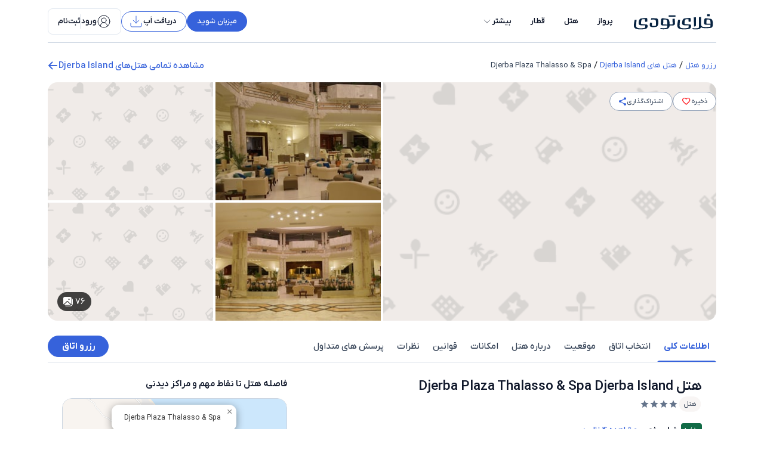

--- FILE ---
content_type: text/css; charset=UTF-8
request_url: https://www.flytoday.ir/_next/static/css/56a59d76cc44565f.css
body_size: 50340
content:
@font-face{font-family:icomoon;src:url(/fonts/font-icon/icomoon.eot?4odp7hV95);src:url(/fonts/font-icon/icomoon.eot?4odp7hV95#iefix) format("embedded-opentype"),url(/fonts/font-icon/icomoon.woff2?4odp7hV95) format("woff2"),url(/fonts/font-icon/icomoon.woff?4odp7hV95) format("woff"),url(/fonts/font-icon/icomoon.svg?4odp7hV95#icomoon) format("svg");font-weight:400;font-style:normal;font-display:block}[class*=" icon-"],[class^=icon-]{font-family:icomoon,serif!important;speak:never;font-style:normal;font-weight:400;font-feature-settings:normal;font-variant:normal;text-transform:none;line-height:1;-webkit-font-smoothing:antialiased;-moz-osx-font-smoothing:grayscale}.icon-wifi-calling:before{content:""}.icon-trash-outline:before{content:""}.icon-whatsapp:before{content:""}.icon-sms:before{content:""}.icon-recession:before{content:""}.icon-growth:before{content:""}.icon-dimension:before{content:""}.icon-add-photo-fill:before{content:""}.icon-television:before{content:""}.icon-movie:before{content:""}.icon-alert-plus:before{content:""}.icon-no-duty-free-sales:before{content:""}.icon-lie-flat-seat-first:before{content:""}.icon-short-featured-video:before{content:""}.icon-reservation-booking-service:before{content:""}.icon-wifi_fill1_wght400_grad0_opsz24:before{content:""}.icon-inseat-videoplayerlibrary:before{content:""}.icon-airline-seat_suite:before{content:""}.icon-airline-seat:before{content:""}.icon-live_tv:before,.icon-play-circle:before{content:""}.icon-flight-service:before{content:""}.icon-no-elevator:before,.icon-no-elevators:before{content:""}.icon-file-audio-o:before,.icon-headphones:before{content:""}.icon-airline-seat-flat:before{content:""}.icon-early-check-in:before,.icon-login:before{content:""}.icon-lift:before{content:""}.icon-1-covid-19-rt-pcr-test-per-person:before,.icon-vaccines:before{content:""}.icon-family-friendly:before{content:""}.icon-health-and-safety:before{content:""}.icon-bedroom-baby:before{content:""}.icon-chair-fill:before,.icon-cip:before{content:""}.icon-electrical-services:before{content:""}.icon-power:before,.icon-window-maximize:before{content:""}.icon-non-pet:before{content:""}.icon-elevator-new:before,.icon-elevator:before{content:""}.icon-room-service:before{content:""}.icon-languagesspoken:before,.icon-translate:before{content:""}.icon-things-to-do:before{content:""}.icon-activity:before,.icon-things-to-do-new:before{content:""}.icon-airport-transportation-surcharge-:before,.icon-bus:before{content:""}.icon-directions-bus-fill:before{content:""}.icon-passport:before,.icon-visa:before{content:""}.icon-time-1:before{content:""}.icon-airline-travel-program:before{content:""}.icon-arrow-back:before{content:""}.icon-receipt-long:before,.icon-safarcard:before{content:""}.icon-chevron-down:before{content:""}.icon-share:before{content:""}.icon-visibility:before{content:""}.icon-visibility-off:before{content:""}.icon-auto-awesome:before{content:""}.icon-social-distance:before,.icon-socialdistancing:before{content:""}.icon-celebration:before{content:""}.icon-cake:before{content:""}.icon-diversity:before{content:""}.icon-card-membership:before{content:""}.icon-badge:before{content:""}.icon-pool-and-beach:before,.icon-pool:before,.icon-rooftop-pool:before,.icon-swimming-pool:before{content:""}.icon-business:before,.icon-businessservices:before{content:""}.icon-check:before{content:""}.icon-disLike:before{content:""}.icon-like:before{content:""}.icon-flight-left-direction:before{content:""}.icon-tour-package:before{content:""}.icon-minus:before{content:""}.icon-telegram:before{content:""}.icon-aparat:before{content:""}.icon-linkedin:before{content:""}.icon-instagram:before{content:""}.icon-youtube:before{content:""}.icon-logout:before{content:""}.icon-information:before{content:""}.icon-club:before{content:""}.icon-account-fill:before{content:""}.icon-account-outline:before{content:""}.icon-terms-condition-rules:before{content:""}.icon-airplane-seat:before{content:""}.icon-no-luggage:before{content:""}.icon-bad:before{content:""}.icon-excellent:before{content:""}.icon-fair:before{content:""}.icon-good:before{content:""}.icon-poor:before{content:""}.icon-non-smoking:before,.icon-nonsmoking:before{content:""}.icon-arrow-left-mobile:before{content:""}.icon-arrow-left:before{content:""}.icon-plus:before{content:""}.icon-dot-origin-destination:before{content:""}.icon-cross:before{content:""}.icon-duration:before{content:""}.icon-itinerary-luggage:before{content:""}.icon-arrow-down:before{content:""}.icon-international-hotel:before{content:""}.icon-partnership:before{content:""}.icon-airline:before{content:""}.icon-calendar:before{content:""}.icon-changeable-horizontal:before{content:""}.icon-changeable-vertical:before{content:""}.icon-develop:before{content:""}.icon-air:before,.icon-flight:before,.icon-ticket:before{content:""}.icon-flight-counter:before{content:""}.icon-history-linear:before{content:""}.icon-hotel:before,.icon-voucher:before{content:""}.icon-pictures:before{content:""}.icon-insurance:before{content:""}.icon-international-flight:before{content:""}.icon-location:before{content:""}.icon-luggage:before{content:""}.icon-recreation:before,.icon-recreational-center:before{content:""}.icon-setting:before{content:""}.icon-tick:before{content:""}.icon-tick-bg:before{content:""}.icon-24-hour-reception:before,.icon-24-hour-security:before,.icon-hour-front-desk:before{content:""}.icon-gift-active:before{content:""}.icon-hotel-outline:before{content:""}.icon-airplane-fill:before{content:""}.icon-hotel-fill:before{content:""}.icon-insurance-fill:before{content:""}.icon-direct-inbox:before{content:""}.icon-documentcopy-outline:before{content:""}.icon-tickcircle-fill:before{content:""}.icon-close-circle-outline:before{content:""}.icon-heart-fill:before{content:""}.icon-empty-wallet-fill:before{content:""}.icon-key-fill:before{content:""}.icon-money-send-fill:before{content:""}.icon-people-fill:before{content:""}.icon-profile-fillable:before{content:""}.icon-profile-fill:before{content:""}.icon-security-safe-fill:before{content:""}.icon-factor:before,.icon-tagtwo-fill:before{content:""}.icon-ticket-fill:before{content:""}.icon-ticket-star-fill:before{content:""}.icon-user-circle-add-fill:before{content:""}.icon--:before,.icon-:before,.icon-add-square-fill:before,.icon-general:before,.icon-hostel-facilities:before,.icon-miscellaneous:before,.icon-more:before,.icon-services:before,.icon-thingstodo:before{content:""}.icon-archive-add-fill:before{content:""}.icon-archive-minus-fill:before{content:""}.icon-calendar-remove-fill:before{content:""}.icon-card-receive-fill:before{content:""}.icon-card-send-fill:before{content:""}.icon-card-tick-fill:before{content:""}.icon-close-circle-fill:before{content:""}.icon-cup-fill:before{content:""}.icon-heart-outline:before{content:""}.icon-edittwo-fill:before{content:""}.icon-info-circle-fill:before,.icon-info:before{content:""}.icon-trash-fill:before{content:""}.icon-add-square-outline:before{content:""}.icon-archive-add-outline:before{content:""}.icon-archive-minus-outline:before{content:""}.icon-arrow-circle-down-outline:before{content:""}.icon-arrow-circle-left-outline:before{content:""}.icon-arrow-circle-left-outline-1:before{content:""}.icon-arrow-circle-right-outline:before{content:""}.icon-arrow-circle-up-outline:before{content:""}.icon-arrowth-outline:before{content:""}.icon-plane-sky:before{content:""}.icon-best-offer:before{content:""}.icon-best-price:before{content:""}.icon-best-ranking:before{content:""}.icon-calendartwo-outline:before{content:""}.icon-cup-outline:before{content:""}.icon-empty-wallet-outline:before{content:""}.icon-key-outline:before{content:""}.icon-menu-outline:before{content:""}.icon-money-send-outline:before{content:""}.icon-people-outline:before{content:""}.icon-profile-outline:before{content:""}.icon-profile-outline1:before{content:""}.icon-security-safe-outline:before{content:""}.icon-sms-outline:before{content:""}.icon-discount:before{content:""}.icon-tag-outline:before{content:""}.icon-tagtwo-outline:before{content:""}.icon-ticket-outline:before{content:""}.icon-pin-location-fill:before{content:""}.icon-excel-outline:before{content:""}.icon-eghamat-outline:before{content:""}.icon-eghamat-fill:before{content:""}.icon-passenger-fill:before{content:""}.icon-passenger-outline:before{content:""}.icon-farefamily-fill:before{content:""}.icon-add-circle-fill:before{content:""}.icon-chevron-outline:before{content:""}.icon-edittw-outline:before{content:""}.icon-minus-cirlcefill:before{content:""}.icon-tick-circle-fill:before{content:""}.icon-add-circle-fill1:before{content:""}.icon-pin-location-outline:before{content:""}.icon-search-fill:before,.icon-search-outline:before,.icon-search:before{content:""}.icon-minus-cirlcefill1:before{content:""}.icon-tick-circle-fill1:before{content:""}.icon-add-circle:before{content:""}.icon-minus-circle:before{content:""}.icon-tick-circle:before{content:""}.icon-fasttrain-outline:before{content:""}.icon-media:before{content:""}.icon-aircondition:before{content:""}.icon-blog-fill:before{content:""}.icon-copue-fill:before{content:""}.icon-domesticrail:before,.icon-train-fill:before,.icon-train:before{content:""}.icon-adult-outline:before{content:""}.icon-alert-fill:before{content:""}.icon-anywhere-anytime:before,.icon-anywhere:before{content:""}.icon-android-fill:before{content:""}.icon-arrow:before{content:""}.icon-baggage-fill:before{content:""}.icon-bed-outline:before{content:""}.icon-bedroom-fill:before,.icon-bedroom:before{content:""}.icon-building:before{content:""}.icon-calendar-fill:before{content:""}.icon-calendar-outline:before{content:""}.icon-clockcheck-outline:before{content:""}.icon-cup-fill1:before{content:""}.icon-cup-outline1:before{content:""}.icon-disableperson-fill:before{content:""}.icon-ticket-star-outline:before{content:""}.icon-externalhotel-outline:before{content:""}.icon-female-outline:before{content:""}.icon-filter-outline:before{content:""}.icon-flight-outline:before{content:""}.icon-flight-fill:before{content:""}.icon-cafe-outline:before{content:""}.icon-catering:before,.icon-restaurant-outline:before{content:""}.icon-organizationsoulotion-fill:before{content:""}.icon-home-fill:before,.icon-home:before{content:""}.icon-payments-fill:before{content:""}.icon-home-outline:before{content:""}.icon-infant-outline:before{content:""}.icon-infobook-fill:before{content:""}.icon-internalhotel-outline:before{content:""}.icon-kids-outline:before{content:""}.icon-passenger:before{content:""}.icon-passenger-trip:before{content:""}.icon-phone-fill:before{content:""}.icon-support-fill:before{content:""}.icon-travel-program:before{content:""}.icon-like-fill:before{content:""}.icon-like-outline:before{content:""}.icon-like-exit:before{content:""}.icon-user-circle-add-outline:before{content:""}.icon-air-conditioning-in-public-areas:before,.icon-air-conditioning:before,.icon-centrally-regulated-air-conditioning:before,.icon-individually-adjustable-air-conditioning:before{content:""}.icon-airport-shuttle:before,.icon-airport-transportation:before,.icon-transfer:before{content:""}.icon-annexe-s:before{content:""}.icon-apartments:before{content:""}.icon-archery:before{content:""}.icon-atm-cash-machine-on-site:before{content:""}.icon-audio-visual-equipment-rental:before{content:""}.icon-auditory-guidance:before{content:""}.icon-babysitting-child-services:before,.icon-babysitting-service:before,.icon-familyfriendly:before,.icon-familyfriendlyguestservices:before,.icon-kids:before{content:""}.icon-barber-beauty-shop:before,.icon-beauty-salon:before,.icon-beauty-services:before,.icon-hairdressing-salon:before,.icon-make-up-services:before,.icon-waxing-services:before{content:""}.icon-bathrobes:before,.icon-pool-beach-towels:before,.icon-pool-towels:before,.icon-towels-and-bed-linen:before{content:""}.icon-bath:before,.icon-bathroom:before,.icon-foot-bath:before,.icon-hammam:before,.icon-public-bath:before,.icon-shower:before,.icon-turkish-bath-hamam:before{content:""}.icon-bathtub:before,.icon-open-air-bath:before{content:""}.icon-bbq-facilities:before,.icon-grill-bbq:before,.icon-outdoor-fireplace:before,.icon-outdoorspace:before{content:""}.icon-billiards:before,.icon-bingo:before{content:""}.icon-board-games-puzzles:before,.icon-children-playground:before,.icon-convenience:before,.icon-conveniences:before,.icon-darts:before,.icon-entertainment-and-family-services:before,.icon-entertainment:before{content:""}.icon-bowling-alley:before,.icon-bowling:before{content:""}.icon-business-centre:before,.icon-business-facilities:before,.icon-gift-shop:before,.icon-mini-market-on-site:before,.icon-shop:before,.icon-shops-on-site-:before,.icon-shops:before,.icon-supermarket:before{content:""}.icon-breakfast-a-la-carte:before,.icon-breakfast-buffet:before,.icon-breakfast-for-1:before,.icon-breakfast-for-2:before,.icon-breakfast-options:before,.icon-breakfast-room:before,.icon-breakfast:before,.icon-caf-:before,.icon-continental-breakfast:before,.icon-free-breakfast:before,.icon-free-welcome-drink:before,.icon-hot-breakfast:before{content:""}.icon-canoeing:before{content:""}.icon-airport-drop-off:before,.icon-airport-pick-up:before,.icon-airport-shuttle-additional-charge-:before,.icon-airport-shuttle-free-:before,.icon-car-hire:before,.icon-parkingandtransportation:before,.icon-transfer-service:before,.icon-transport:before{content:""}.icon-cooking-class:before{content:""}.icon-currency-exchange-facilities:before,.icon-currency-exchange:before{content:""}.icon-activities:before,.icon-bicycle-hire-service:before,.icon-bicycle-rental-additional-charge-:before,.icon-bike-tours:before,.icon-bikes-available-free-:before,.icon-bikes-available:before,.icon-cycling:before{content:""}.icon-designated-smoking-area:before,.icon-smoke-free-property:before,.icon-smoking-area:before,.icon-smoking-rooms:before{content:""}.icon-direct-dial-telephone:before,.icon-telephone-in-the-bathroom:before,.icon-telephone:before{content:""}.icon-fax-photocopying:before,.icon-fax:before{content:""}.icon-fireplace:before{content:""}.icon-fishing:before{content:""}.icon-common-areas:before,.icon-garden:before,.icon-outdoors:before{content:""}.icon-aerobics:before,.icon-fitness-centre:before,.icon-fitness-classes:before,.icon-fitness-facilities:before,.icon-fitness:before,.icon-gym:before,.icon-yoga-classes:before{content:""}.icon-hairdryer:before{content:""}.icon-full-service-spa:before,.icon-head-m1:before{content:""}.icon-heated-pool:before,.icon-hot-spring-bath:before,.icon-hot-tub-jacuzzi:before,.icon-hot-tub:before,.icon-pool-and-wellness:before,.icon-sauna:before,.icon-spa-services-on-site:before,.icon-spa:before,.icon-spaandwellnesscentre:before,.icon-steam-bath:before,.icon-steam-room:before,.icon-thingstodospa:before{content:""}.icon-hotel-safe:before,.icon-safe:before{content:""}.icon-free-high-speed-internet:before,.icon-free-wifi:before,.icon-freewifi:before,.icon-internet-access:before,.icon-internet-services:before,.icon-internet:before,.icon-paid-wifi:before,.icon-wi-fi:before,.icon-wifi-available-in-all-areas:before,.icon-wifi-surcharge-:before,.icon-wifi:before{content:""}.icon-ironing-service:before,.icon-ironing-set:before,.icon-trouser-press:before{content:""}.icon-key-access:before{content:""}.icon-launderette:before,.icon-laundry-facilities:before,.icon-laundry-room:before,.icon-laundry:before{content:""}.icon-cleaning-services:before,.icon-clothes-dryer:before,.icon-dry-cleaning-laundry-service:before,.icon-dry-cleaning:before,.icon-laundry-service:before,.icon-washer:before{content:""}.icon-books-dvds-music-for-children:before,.icon-library:before{content:""}.icon-live-music-performance:before{content:""}.icon-guestservices:before,.icon-luggage-fill:before,.icon-luggage-room:before,.icon-luggage-storage:before{content:""}.icon-no-luggage-fill:before{content:""}.icon-luggage-outline:before{content:""}.icon-healthysafetycovid:before,.icon-medical-service:before{content:""}.icon-golf-course-within-3-km:before,.icon-golf:before,.icon-mini-golf:before{content:""}.icon-accessible-parking:before,.icon-car-park:before,.icon-free-parking:before,.icon-free-self-parking:before,.icon-free-valet-parking:before,.icon-misc-parking:before,.icon-on-site-parking:before,.icon-parking-garage:before,.icon-parking:before,.icon-private-parking:before,.icon-secure-parking:before,.icon-self-parking-surcharge-:before,.icon-street-parking:before{content:""}.icon-mobile-phone-coverage:before{content:""}.icon-newspaper-stand:before,.icon-newspapers:before{content:""}.icon-non-smoking-area:before,.icon-non-smoking-establishment:before,.icon-non-smoking-rooms:before,.icon-non-smoking-throughout:before,.icon-non-smokingrooms:before{content:""}.icon-outdoor-furniture:before{content:""}.icon-petfriendly:before,.icon-pets-allowed:before,.icon-pets:before{content:""}.icon-poolside-snack-bar:before,.icon-snack-bar:before{content:""}.icon-postal-service:before{content:""}.icon-photocopier:before,.icon-printer:before{content:""}.icon-all-inclusive:before,.icon-breakfast-and-dinner:before,.icon-breakfast-and-lunch:before,.icon-breakfast-available-surcharge-:before,.icon-breakfast-in-the-room:before,.icon-buffet-dinner:before,.icon-buffet-lunch:before,.icon-food-drink:before,.icon-food:before,.icon-foodanddrink:before,.icon-full-board:before,.icon-full-kitchen:before,.icon-gourmet:before,.icon-half-board-buffet-dinner:before,.icon-half-board:before,.icon-kid-friendly-buffet:before,.icon-kitchen:before,.icon-kitchenware:before,.icon-meals:before,.icon-restaurant-buffet-:before,.icon-restaurant-la-carte-:before,.icon-restaurant:before,.icon-room-service:before,.icon-roomservice:before,.icon-shared-kitchen:before{content:""}.icon-ski-equipment-hire-on-site-:before,.icon-ski-pass-vendor:before,.icon-ski-school:before,.icon-ski-storage:before,.icon-ski-to-door-access:before,.icon-skiing:before{content:""}.icon-smoke-alarm:before,.icon-smoke-alarms:before,.icon-smoke-detector:before{content:""}.icon-diving:before,.icon-snorkelling:before{content:""}.icon-badminton-equipment:before,.icon-squash:before,.icon-table-tennis:before,.icon-tennis-court:before,.icon-tennis-equipment:before,.icon-tennis:before{content:""}.icon-light-therapy:before,.icon-solarium:before,.icon-sun-terrace:before{content:""}.icon-beach:before,.icon-beachfront:before,.icon-pool-sun-loungers:before,.icon-sun-umbrellas:before{content:""}.icon-coffee:before,.icon-tea-and-coffee-making-facilities:before{content:""}.icon-24-hour-front-desk:before,.icon-public-transport-tickets:before,.icon-reception-services:before,.icon-receptionservices:before,.icon-ticket-service:before,.icon-tours-ticket-assistance:before{content:""}.icon-children-television-networks:before,.icon-flattv:before,.icon-rooms:before,.icon-satellite-tv-:before,.icon-shared-lounge-tv-area:before,.icon-tv:before{content:""}.icon-american-express:before,.icon-visa-electr-n:before{content:""}.icon-hiking:before,.icon-walking-tours:before{content:""}.icon-accessibility:before,.icon-parkingandtransportationaccessibility:before,.icon-wheelchair-accessiblewheelchair-accessible:before,.icon-wheelchairaccessible:before{content:""}.icon-windsurfing:before{content:""}.icon-screenshot-outline:before{content:""}.icon-bar:before,.icon-casino:before,.icon-minibar:before,.icon-pool-bar:before,.icon-pub-crawls:before,.icon-pub:before,.icon-wine-champagne:before{content:""}.icon-insurance-outline:before{content:""}.icon-giftcart-fill:before{content:""}.icon-credit:before,.icon-giftcart-outline:before{content:""}.icon-price-trend:before{content:""}.icon-purchase-tracking:before{content:""}.icon-speediest:before{content:""}.icon-star:before{content:""}.icon-forum-fill:before{content:""}.icon-takeoff:before{content:""}.icon-landing:before{content:""}.icon-tour-guide:before{content:""}.icon-faq:before{content:""}.icon-feedback:before{content:""}.icon-time:before{content:""}.icon-panel:before{content:""}.icon-refund-cashback:before{content:""}.icon-debit-card:before,.icon-methodsofpayment:before,.icon-promocode:before{content:""}.icon-app:before,.icon-mobile:before{content:""}.icon-view-list:before{content:""}.icon-calendar-view-month:before{content:""}.icon-tour-and-visa:before,.icon-travel-insurance:before{content:""}.icon-document-financial-print:before,.icon-user-questions:before{content:""}.icon-ancient-building:before{content:""}.icon-chevron-right:before{content:""}.icon-chevron-up:before{content:""}.icon-chevron-left:before{content:""}.icon-download:before{content:""}.icon-policy:before{content:""}.icon-personal-talent:before{content:""}.icon-school-fill:before{content:""}.icon-military:before{content:""}.icon-add-car:before{content:""}.icon-birth-certificate:before{content:""}.icon-fingerprint:before{content:""}.icon-personal-photo:before{content:""}.icon-form:before{content:""}.icon-Introduction-letter:before{content:""}.icon-program-list:before{content:""}.icon-marital-status:before{content:""}.icon-additional-documents:before{content:""}.icon-headphones:before{content:""}.icon-add-circle-outline:before{content:""}.icon-car-owner:before{content:""}.icon-no-elevator:before{content:""}.icon-map:before{content:""}.icon-detector-alarm:before{content:""}.icon-vaccines:before{content:""}.icon-rial:before{content:""}.icon-add-outline:before{content:""}.icon-more_vert:before{content:""}.icon-mic:before{content:""}.icon-tour:before{content:""}.icon-mail:before{content:""}.icon-in-seat-power-source:before{content:""}.icon-audio-programming:before{content:""}.icon-additional-services:before{content:""}.icon-single:before{content:""}.icon-couple:before{content:""}.icon-group-of-people:before{content:""}.icon-chat-fill:before{content:""}.icon-language-fill:before{content:""}.icon-sms-fill:before{content:""}.icon-subdirectory-arrow:before{content:""}.icon-outdoor-freshwater-pool:before{content:""}.icon-library___books--dvds--music-for-children:before{content:""}.icon-analysis-mobile:before{content:""}.icon-duration-mobile:before{content:""}.icon-install-mobile:before{content:""}.icon-flight-hotel:before{content:""}.icon-warning:before{content:""}.icon-info___info-circle-fill:before{content:""}.icon-content-copy:before{content:""}.icon-new-star:before{content:""}.icon-account_balance_wallet:before{content:""}.icon-payments-outline:before{content:""}.icon-diversity-fill:before{content:""}.icon-duty-free-sale:before{content:""}.icon-translation:before{content:""}.icon-map1:before{content:""}.icon-things-to-do-new:before{content:""}.icon-pickup-circle:before{content:""}.icon-destination-circle:before{content:""}.icon-circle-fill:before{content:""}.icon-clear-day:before{content:""}.icon-clear-night:before{content:""}.icon-cloudy:before{content:""}.icon-cyclone:before{content:""}.icon-flood:before{content:""}.icon-fog:before{content:""}.icon-heat:before{content:""}.icon-partly-cloudy-day:before{content:""}.icon-partly-cloudy-night:before{content:""}.icon-rain:before{content:""}.icon-rainy_snow:before{content:""}.icon-severe_cold:before{content:""}.icon-snow:before{content:""}.icon-snowing_heavy:before{content:""}.icon-sunrise:before{content:""}.icon-sunset:before{content:""}.icon-thunderstorm:before{content:""}.icon-wind:before{content:""}.icon-notifications:before{content:""}.icon-notifications-off:before{content:""}.icon-taxi:before{content:""}.icon-distination:before{content:""}.icon-pickup:before{content:""}.icon-map2:before{content:""}.icon-info-outline:before{content:""}.icon-send-fill:before{content:""}.icon-dashboard-fill:before{content:""}.icon-manage-accounts-fill:before{content:""}.icon--smoke-alarms___smoke-detector:before{content:""}.icon-help-fill:before{content:""}.icon-add-home-fill:before{content:""}.icon-add-card-fill:before{content:""}.icon-forum-outline:before{content:""}.icon-notifications-active:before{content:""}.icon-car-hire{content:""}.icon-back-new:before{content:""}.icon-person-add:before{content:""}.icon-share-outline:before{content:""}.icon-public-fill:before{content:""}.icon-phone-in-talk:before{content:""}.icon-sim-card-download-fill:before{content:""}.icon-signal-cellular:before{content:""}.icon-checklist-rtl:before{content:""}.icon-verified-user:before{content:""}.icon-lock-Outline:before{content:""}.icon-route-sharp:before{content:""}.icon-perm-device-information:before{content:""}.icon-memory-fill:before{content:""}.icon-indeterminate-question-box:before{content:""}.icon-lte-mobiledata:before{content:""}.icon-g-sharp:before{content:""}.icon-task:before{content:""}.icon-wb-twilight:before{content:""}.icon-groups-fill:before{content:""}.icon-3g-mobiledata:before{content:""}.icon-esim:before,.icon-sim-card:before{content:""}.icon-key-vertical:before{content:""}.icon-antenna:before{content:""}.icon-4g-mobiledata:before{content:""}.icon-residence:before{content:""}.icon-debit-card:before{content:""}@font-face{font-family:NATO Sans Arabic;src:url(/_next/static/media/Thin.ab54a807.woff2) format("woff2"),url(/_next/static/media/Thin.46123e25.woff) format("woff");font-weight:100;font-style:normal;font-display:swap}@font-face{font-family:NATO Sans Arabic;src:url(/_next/static/media/ExtraLight.2f6dd27c.woff2) format("woff2"),url(/_next/static/media/ExtraLight.c4c380b0.woff) format("woff");font-weight:200;font-style:normal;font-display:swap}@font-face{font-family:NATO Sans Arabic;src:url(/_next/static/media/Light.059e5d24.woff2) format("woff2"),url(/_next/static/media/Light.f2c86757.woff) format("woff");font-weight:300;font-style:normal;font-display:swap}@font-face{font-family:NATO Sans Arabic;src:url(/_next/static/media/Regular.90fef7f8.woff2) format("woff2"),url(/_next/static/media/Regular.f2b15516.woff) format("woff");font-weight:400;font-style:normal;font-display:swap}@font-face{font-family:NATO Sans Arabic;src:url(/_next/static/media/Medium.9cd780df.woff2) format("woff2"),url(/_next/static/media/Medium.93753158.woff) format("woff");font-weight:500;font-style:normal;font-display:swap}@font-face{font-family:NATO Sans Arabic;src:url(/_next/static/media/SemiBold.6b03649f.woff2) format("woff2"),url(/_next/static/media/SemiBold.a396a2ec.woff) format("woff");font-weight:600;font-style:normal;font-display:swap}@font-face{font-family:NATO Sans Arabic;src:url(/_next/static/media/Bold.14626c3a.woff2) format("woff2"),url(/_next/static/media/Bold.725f1ccf.woff) format("woff");font-weight:700;font-style:normal;font-display:swap}@font-face{font-family:NATO Sans Arabic;src:url(/_next/static/media/ExtraBold.84dc0760.woff2) format("woff2"),url(/_next/static/media/ExtraBold.a84d2597.woff) format("woff");font-weight:800;font-style:normal;font-display:swap}@font-face{font-family:NATO Sans Arabic;src:url(/_next/static/media/Black.2ab45d1b.woff2) format("woff2"),url(/_next/static/media/Black.c9395398.woff) format("woff");font-weight:900;font-style:normal;font-display:swap}.font-nato-sans-arabic,.font-nato-sans-arabic-thin{font-family:NATO Sans Arabic,Arial,sans-serif}.font-nato-sans-arabic-thin{font-weight:100}.font-nato-sans-arabic-extralight{font-family:NATO Sans Arabic,Arial,sans-serif;font-weight:200}.font-nato-sans-arabic-light{font-family:NATO Sans Arabic,Arial,sans-serif;font-weight:300}.font-nato-sans-arabic-regular{font-family:NATO Sans Arabic,Arial,sans-serif;font-weight:400}.font-nato-sans-arabic-medium{font-family:NATO Sans Arabic,Arial,sans-serif;font-weight:500}.font-nato-sans-arabic-semibold{font-family:NATO Sans Arabic,Arial,sans-serif;font-weight:600}.font-nato-sans-arabic-bold{font-family:NATO Sans Arabic,Arial,sans-serif;font-weight:700}.font-nato-sans-arabic-extrabold{font-family:NATO Sans Arabic,Arial,sans-serif;font-weight:800}.font-nato-sans-arabic-black{font-family:NATO Sans Arabic,Arial,sans-serif;font-weight:900}@font-face{font-family:CentraNo2;font-style:normal;font-weight:900;font-display:fallback;src:url(/_next/static/media/CentraNo.2-Black.f1b33c36.woff2) format("woff2"),url(/_next/static/media/CentraNo.2-Black.774082fe.woff) format("woff")}@font-face{font-family:CentraNo2;font-style:normal;font-weight:800;font-display:fallback;src:url(/_next/static/media/CentraNo.2-ExtraBold.ecb7fcc6.woff2) format("woff2"),url(/_next/static/media/CentraNo.2-ExtraBold.896051c3.woff) format("woff")}@font-face{font-family:CentraNo2;font-style:normal;font-weight:700;font-display:fallback;src:url(/_next/static/media/CentraNo.2-Bold.2221f61d.woff2) format("woff2"),url(/_next/static/media/CentraNo.2-Bold.83e3b952.woff) format("woff")}@font-face{font-family:CentraNo2;font-style:normal;font-weight:500;font-display:fallback;src:url(/_next/static/media/CentraNo.2-Medium.b767de78.woff2) format("woff2"),url(/_next/static/media/CentraNo.2-Medium.05eb4b24.woff) format("woff")}@font-face{font-family:CentraNo2;font-style:normal;font-weight:400;font-display:fallback;src:url(/_next/static/media/CentraNo.2-Book.b07887f1.woff2) format("woff2"),url(/_next/static/media/CentraNo.2-Book.e7016366.woff) format("woff")}@font-face{font-family:CentraNo2;font-style:normal;font-weight:300;font-display:fallback;src:url(/_next/static/media/CentraNo.2-Light.505a8912.woff2) format("woff2"),url(/_next/static/media/CentraNo.2-Light.5785b197.woff) format("woff");@font-face{font-family:CentraNo2;font-style:normal;font-weight:200;font-display:fallback;src:url(/_next/static/media/CentraNo.2-Thin.42e55a27.woff2) format("woff2"),url(/_next/static/media/CentraNo.2-Thin.63d238cd.woff) format("woff")}}@font-face{font-family:CentraNo2;font-style:normal;font-weight:100;font-display:fallback;src:url(/_next/static/media/CentraNo.2-Hairline.5671a794.woff2) format("woff2"),url(/_next/static/media/CentraNo.2-Hairline.97c101b1.woff) format("woff")}@font-face{font-family:Sentient;src:url(/_next/static/media/Sentient-Extralight.4514c530.woff2) format("woff2"),url(/_next/static/media/Sentient-Extralight.55a00dae.woff) format("woff");font-weight:200;font-display:swap;font-style:normal}@font-face{font-family:Sentient;src:url(/_next/static/media/Sentient-ExtralightItalic.01404299.woff2) format("woff2"),url(/_next/static/media/Sentient-ExtralightItalic.b00c688d.woff) format("woff");font-weight:200;font-display:swap;font-style:italic}@font-face{font-family:Sentient;src:url(/_next/static/media/Sentient-Light.8efb6ab6.woff2) format("woff2"),url(/_next/static/media/Sentient-Light.23f63534.woff) format("woff");font-weight:300;font-display:swap;font-style:normal}@font-face{font-family:Sentient;src:url(/_next/static/media/Sentient-LightItalic.e6c80958.woff2) format("woff2"),url(/_next/static/media/Sentient-LightItalic.8742e7e7.woff) format("woff");font-weight:300;font-display:swap;font-style:italic}@font-face{font-family:Sentient;src:url(/_next/static/media/Sentient-Regular.87c6009a.woff2) format("woff2"),url(/_next/static/media/Sentient-Regular.f6907a30.woff) format("woff");font-weight:400;font-display:swap;font-style:normal}@font-face{font-family:Sentient;src:url(/_next/static/media/Sentient-Italic.403c1ae2.woff2) format("woff2"),url(/_next/static/media/Sentient-Italic.d7258f49.woff) format("woff");font-weight:400;font-display:swap;font-style:italic}@font-face{font-family:Sentient;src:url(/_next/static/media/Sentient-Medium.d10197c3.woff2) format("woff2"),url(/_next/static/media/Sentient-Medium.0d2cc08f.woff) format("woff");font-weight:500;font-display:swap;font-style:normal}@font-face{font-family:Sentient;src:url(/_next/static/media/Sentient-MediumItalic.f7921926.woff2) format("woff2"),url(/_next/static/media/Sentient-MediumItalic.a616807d.woff) format("woff");font-weight:500;font-display:swap;font-style:italic}@font-face{font-family:Sentient;src:url(/_next/static/media/Sentient-Bold.59d10fd9.woff2) format("woff2"),url(/_next/static/media/Sentient-Bold.de479411.woff) format("woff");font-weight:700;font-display:swap;font-style:normal}@font-face{font-family:Sentient;src:url(/_next/static/media/Sentient-BoldItalic.f8b4a9ef.woff2) format("woff2"),url(/_next/static/media/Sentient-BoldItalic.0ab1508c.woff) format("woff");font-weight:700;font-display:swap;font-style:italic}@font-face{font-family:Sentient;src:url(/_next/static/media/Sentient-Variable.589f1cd5.woff2) format("woff2"),url(/_next/static/media/Sentient-Variable.098d7fa9.woff) format("woff");font-weight:200 700;font-display:swap;font-style:normal}@font-face{font-family:Sentient;src:url(/_next/static/media/Sentient-VariableItalic.ac73c7f1.woff2) format("woff2"),url(/_next/static/media/Sentient-VariableItalic.938e372c.woff) format("woff");font-weight:200 700;font-display:swap;font-style:italic}html{scroll-behavior:smooth}@media(max-width:767px){html{width:100%}}html[lang=en]{font-family:CentraNo2,sans-serif}html[lang=ar]{font-family:NATO Sans Arabic,sans-serif}html[lang=fa]{font-family:IRANYekanXFaNum,sans-serif}@media(max-width:576px){html[lang=ar] .container,html[lang=en] .container{padding-right:16px!important;padding-left:16px!important}}html[lang=ar] strong,html[lang=en] strong{font-weight:500}body{color:#202020;overflow:hidden auto;touch-action:manipulation}@media(max-width:767px){body{overflow:hidden scroll;height:100%;width:inherit;-webkit-overflow-scrolling:touch}}button{text-align:center;position:relative;box-shadow:none;border:none;outline:none;padding:8px;border-radius:.5rem;display:flex;align-items:center;justify-content:center;white-space:nowrap;font-size:1rem}@media(min-width:768px) and (max-width:1200px){button{font-size:13px}}button[disabled],button[disabled]:hover{box-shadow:none;background-color:#cbd5e1;border-color:#cbd5e1;color:#fff;cursor:not-allowed}button[disabled] svg path,button[disabled]:hover svg path{fill:#dedede}a{text-decoration:none!important;text-decoration:initial!important}a:hover{color:#001a4b}p{font-size:.875rem;font-weight:400;font-stretch:normal;font-style:normal;letter-spacing:normal}ul{margin-bottom:0}.no-scrollbar::-webkit-scrollbar{display:none}::-webkit-scrollbar{width:4px;height:6px;border-radius:4px}::-webkit-scrollbar-corner,::-webkit-scrollbar-track{background:rgba(0,0,0,0)}::-webkit-scrollbar-thumb{border-radius:4px;background-color:#999}::-webkit-scrollbar-thumb:hover{background-color:#565656}.dir-full-ltr,.dir-full-ltr *,.dir-ltr{direction:ltr!important}.dir-full-rtl,.dir-full-rtl *,.dir-rtl{direction:rtl!important}.disabled{pointer-events:none;opacity:.5}.box-shadow{box-shadow:0 6px 8px rgba(142,152,169,.12)}.box-shadow-button{box-shadow:0 2px 16px 0 rgba(15,23,42,.16)}.en-input{font-family:IRANYekanX,sans-serif;direction:ltr;text-align:start}.en-input::placeholder{font-family:IRANYekanXFaNum,sans-serif;direction:rtl;text-align:end}html[lang=fa] .en-font{font-family:IRANYekanX,sans-serif}html:not([lang=fa]) .en-font{font-family:CentraNo2,sans-serif}.ar-font{font-family:NATO Sans Arabic,sans-serif}.centra-font{font-family:CentraNo2,sans-serif}.sentient-font{font-family:Sentient,sans-serif}.centra-force,.centra-force *{font-family:CentraNo2,sans-serif}.fa-font{font-family:IRANYekanXFaNum,sans-serif!important}html[lang=fa] .en-force,html[lang=fa] .en-force *{font-family:IRANYekanX,sans-serif}html:not([lang=fa]) .en-force,html:not([lang=fa]) .en-force *{font-family:CentraNo2,sans-serif}html[lang=fa] .full-en-text,html[lang=fa] .full-en-text *{direction:ltr;font-family:IRANYekanX,sans-serif}html:not([lang=fa]) .full-en-text,html:not([lang=fa]) .full-en-text *{direction:ltr;font-family:CentraNo2,sans-serif}.hotel-badge{font-size:.75rem;font-weight:600;background-color:#e0faf4;color:#343638;border-radius:.25rem;width:-webkit-fit-content;width:-moz-fit-content;width:fit-content;height:1.5rem}.btn{padding:.375rem .75rem;border-radius:2rem;cursor:pointer;border:1px solid #c6c6c6;background-color:#e1e1e1;color:#000;margin:4px}.btn:hover{background-color:#d7d4d2}.skeleton{position:relative;overflow:hidden;background-color:rgba(187,187,187,.25);border-radius:.5rem}.skeleton-word-size{width:30px;height:15px}@media (-webkit-min-device-pixel-ratio:3),(device-aspect-ratio:2/3),(device-aspect-ratio:375/667),(device-aspect-ratio:40/71),(device-height:896px),(device-width:414px),(min-resolution:3dppx),screen and (device-aspect-ratio:9/16){input,input:active,input:focus,input:visited,input[type=text]:active,input[type=text]:focus,input[type=text]:visited,textarea{-webkit-appearance:none;-moz-appearance:none;appearance:none}}.bprogress .bar{background-color:rgba(0,0,0,0)!important;background-image:linear-gradient(90deg,#3662db,#63c1e0,#63c1e0)!important}[dir=ltr] .bprogress .bar{background-image:linear-gradient(270deg,#3662db,#63c1e0,#63c1e0)!important}[dir=rtl] .bprogress .peg{left:0!important;right:auto!important;transform:rotate(-3deg) translateY(-4px)}.gray-box-shadow{box-shadow:0 1px 16px 0 rgba(0,0,0,.12)}.bill-container{z-index:10;background-color:#fff;box-shadow:0 32px 64px 0 rgba(0,0,0,.08);border-radius:1rem 1rem 0 0;border-top:1px solid #dedede}.search-header-wrapper{position:fixed;z-index:1020;top:72px;width:100%;transition:transform .15s ease-in-out}.search-header-wrapper-transform{transform:translateY(calc(-72px))}.search-header-summary-empty{height:72px}.basic-card{background-color:#fff;padding:24px;border-radius:1rem;border:1px solid #e1e1e1}@media(max-width:991px){.basic-card{padding:24px 12px}}.status{font-weight:500;font-size:12px;border-radius:8px;text-align:center;white-space:nowrap;overflow:hidden;text-overflow:ellipsis;padding:4px 12px}.blueStatus{color:#2c4ec9;background-color:#eff6ff}.redStatus{color:#ff1d23;background-color:#ffebee}.greenStatus{color:#116b46;background-color:#f0fdf4}.yellowStatus{color:#f77f00;background-color:#fff8e1}.purpleStatus{color:#4a148c;background-color:#f3e5f5}.neutralStatus{color:#343b53;background-color:#f2f2f2}.grayStatus{color:#343b53;background-color:#eee}.hide-scrollbar::-webkit-scrollbar{display:none}.hide-scrollbar{-ms-overflow-style:none;scrollbar-width:none}.captcha-container{position:fixed;bottom:10px;right:10px;z-index:9999}#gtx-trans{display:none}*,:after,:before{--tw-border-spacing-x:0;--tw-border-spacing-y:0;--tw-translate-x:0;--tw-translate-y:0;--tw-rotate:0;--tw-skew-x:0;--tw-skew-y:0;--tw-scale-x:1;--tw-scale-y:1;--tw-pan-x: ;--tw-pan-y: ;--tw-pinch-zoom: ;--tw-scroll-snap-strictness:proximity;--tw-gradient-from-position: ;--tw-gradient-via-position: ;--tw-gradient-to-position: ;--tw-ordinal: ;--tw-slashed-zero: ;--tw-numeric-figure: ;--tw-numeric-spacing: ;--tw-numeric-fraction: ;--tw-ring-inset: ;--tw-ring-offset-width:0px;--tw-ring-offset-color:#fff;--tw-ring-color:rgb(59 130 246/0.5);--tw-ring-offset-shadow:0 0 #0000;--tw-ring-shadow:0 0 #0000;--tw-shadow:0 0 #0000;--tw-shadow-colored:0 0 #0000;--tw-blur: ;--tw-brightness: ;--tw-contrast: ;--tw-grayscale: ;--tw-hue-rotate: ;--tw-invert: ;--tw-saturate: ;--tw-sepia: ;--tw-drop-shadow: ;--tw-backdrop-blur: ;--tw-backdrop-brightness: ;--tw-backdrop-contrast: ;--tw-backdrop-grayscale: ;--tw-backdrop-hue-rotate: ;--tw-backdrop-invert: ;--tw-backdrop-opacity: ;--tw-backdrop-saturate: ;--tw-backdrop-sepia: ;--tw-contain-size: ;--tw-contain-layout: ;--tw-contain-paint: ;--tw-contain-style: }::backdrop{--tw-border-spacing-x:0;--tw-border-spacing-y:0;--tw-translate-x:0;--tw-translate-y:0;--tw-rotate:0;--tw-skew-x:0;--tw-skew-y:0;--tw-scale-x:1;--tw-scale-y:1;--tw-pan-x: ;--tw-pan-y: ;--tw-pinch-zoom: ;--tw-scroll-snap-strictness:proximity;--tw-gradient-from-position: ;--tw-gradient-via-position: ;--tw-gradient-to-position: ;--tw-ordinal: ;--tw-slashed-zero: ;--tw-numeric-figure: ;--tw-numeric-spacing: ;--tw-numeric-fraction: ;--tw-ring-inset: ;--tw-ring-offset-width:0px;--tw-ring-offset-color:#fff;--tw-ring-color:rgb(59 130 246/0.5);--tw-ring-offset-shadow:0 0 #0000;--tw-ring-shadow:0 0 #0000;--tw-shadow:0 0 #0000;--tw-shadow-colored:0 0 #0000;--tw-blur: ;--tw-brightness: ;--tw-contrast: ;--tw-grayscale: ;--tw-hue-rotate: ;--tw-invert: ;--tw-saturate: ;--tw-sepia: ;--tw-drop-shadow: ;--tw-backdrop-blur: ;--tw-backdrop-brightness: ;--tw-backdrop-contrast: ;--tw-backdrop-grayscale: ;--tw-backdrop-hue-rotate: ;--tw-backdrop-invert: ;--tw-backdrop-opacity: ;--tw-backdrop-saturate: ;--tw-backdrop-sepia: ;--tw-contain-size: ;--tw-contain-layout: ;--tw-contain-paint: ;--tw-contain-style: }:root{--nav-height:72px;--bs-font-sans-serif:system-ui,-apple-system,"Segoe UI",Roboto,"Helvetica Neue","Noto Sans","Liberation Sans",Arial,sans-serif,"Apple Color Emoji","Segoe UI Emoji","Segoe UI Symbol","Noto Color Emoji";--bs-font-monospace:SFMono-Regular,Menlo,Monaco,Consolas,"Liberation Mono","Courier New",monospace;--bs-gradient:linear-gradient(180deg,rgba(255,255,255,0.15),rgba(255,255,255,0));--custom-image-gradient:linear-gradient(180deg,rgba(0,0,0,0) 12%,#000);--bs-body-font-family:var(--bs-font-sans-serif);--bs-body-font-size:1rem;--bs-body-font-weight:400;--bs-body-line-height:1.5;--bs-body-color:#212529;--bs-body-bg:#fff;--bs-heading-color:inherit;--bs-highlight-color:#212529;--bs-highlight-bg:#fff3cd;--bs-link-color-rgb:13,110,253;--bs-link-hover-color-rgb:10,88,202;--bs-code-color:#d63384;--bs-border-width:1px;--bs-border-color-translucent:#e1e1e1;--bs-border-radius:0.375rem}*,:after,:before{box-sizing:border-box}@media (prefers-reduced-motion:no-preference){:root{scroll-behavior:smooth}}body{margin:0;font-size:var(--bs-body-font-size);font-weight:var(--bs-body-font-weight);line-height:var(--bs-body-line-height);color:var(--bs-body-color);background-color:var(--bs-body-bg);-webkit-text-size-adjust:100%;-webkit-tap-highlight-color:transparent}.h1,.h2,.h3,.h4,.h5,.h6,h1,h2,h3,h4,h5,h6{margin-top:0;margin-bottom:.5rem;font-weight:500;line-height:1.2;color:var(--bs-heading-color)}.h1,h1{font-size:calc(1.375rem + 1.5vw)}@media (min-width:1200px){.h1,h1{font-size:2.5rem}}.h2,h2{font-size:calc(1.325rem + .9vw)}@media (min-width:1200px){.h2,h2{font-size:2rem}}.h3,h3{font-size:calc(1.3rem + .6vw)}@media (min-width:1200px){.h3,h3{font-size:1.75rem}}.h4,h4{font-size:calc(1.275rem + .3vw)}@media (min-width:1200px){.h4,h4{font-size:1.5rem}}.h5,h5{font-size:1.25rem}.h6,h6{font-size:1rem}p{margin-top:0;margin-bottom:0}ol,ul{padding-right:2rem}dl,ol,ul{margin-top:0;margin-bottom:1rem}ol ol,ol ul,ul ol,ul ul{margin-bottom:0}dt{font-weight:700}dd{margin-bottom:.5rem;margin-right:0}b,strong{font-weight:bolder}.small,small{font-size:.875em}.mark,mark{padding:.1875em;color:var(--bs-highlight-color);background-color:var(--bs-highlight-bg)}sub,sup{position:relative;font-size:.75em;line-height:0;vertical-align:initial}sup{top:-.5em}a{color:#3662db;text-decoration:underline}a:hover{--bs-link-color-rgb:var(--bs-link-hover-color-rgb)}a:not([href]):not([class]),a:not([href]):not([class]):hover{color:inherit;text-decoration:none}pre{display:block;margin-top:0;margin-bottom:1rem;overflow:auto;font-size:.875em}pre code{font-size:inherit;color:inherit;word-break:normal}code{font-size:.875em;color:var(--bs-code-color);word-wrap:break-word}a>code{color:inherit}img,svg{vertical-align:middle}table{caption-side:bottom;border-collapse:collapse}th{text-align:inherit;text-align:-webkit-match-parent}tbody,td,tfoot,th,thead,tr{border:0 solid;border-color:inherit}label{display:inline-block}button{border-radius:0}button:focus:not(:focus-visible){outline:0}button,input,select,textarea{margin:0;font-family:inherit;font-size:inherit;line-height:inherit}button,select{text-transform:none}[role=button]{cursor:pointer}[list]:not([type=date]):not([type=datetime-local]):not([type=month]):not([type=week]):not([type=time])::-webkit-calendar-picker-indicator{display:none!important}[type=button],[type=reset],[type=submit],button{-webkit-appearance:button}[type=button]:not(:disabled),[type=reset]:not(:disabled),[type=submit]:not(:disabled),button:not(:disabled){cursor:pointer}::-moz-focus-inner{padding:0;border-style:none}textarea{resize:vertical}@media (min-width:1200px){legend{font-size:1.5rem}}::-webkit-datetime-edit-day-field,::-webkit-datetime-edit-fields-wrapper,::-webkit-datetime-edit-hour-field,::-webkit-datetime-edit-minute,::-webkit-datetime-edit-month-field,::-webkit-datetime-edit-text,::-webkit-datetime-edit-year-field{padding:0}::-webkit-inner-spin-button{height:auto}[type=search]{-webkit-appearance:textfield;outline-offset:-2px}[type=email],[type=number],[type=tel],[type=url]{direction:ltr}::-webkit-search-decoration{-webkit-appearance:none}::-webkit-color-swatch-wrapper{padding:0}::-webkit-file-upload-button{font:inherit;-webkit-appearance:button}::file-selector-button{font:inherit;-webkit-appearance:button}iframe{border:0}progress{vertical-align:initial}[hidden]{display:none!important}.container{width:100%;margin-right:auto;margin-left:auto;padding-right:12px;padding-left:12px}@media (min-width:576px){.container{max-width:576px;padding-right:28px;padding-left:28px}}@media (min-width:768px){.container{max-width:768px;padding-right:34px;padding-left:34px}}@media (min-width:992px){.container{max-width:992px;padding-right:26px;padding-left:26px}}@media (min-width:1200px){.container{max-width:1200px;padding-right:40px;padding-left:40px}}@media (min-width:1440px){.container{max-width:1440px;padding-right:72px;padding-left:72px}}.aspect-h-1{--tw-aspect-h:1}.aspect-w-1{position:relative;padding-bottom:calc(var(--tw-aspect-h) / var(--tw-aspect-w) * 100%);--tw-aspect-w:1}.aspect-w-1>*{position:absolute;height:100%;width:100%;top:0;right:0;bottom:0;left:0}.aspect-w-2{position:relative;padding-bottom:calc(var(--tw-aspect-h) / var(--tw-aspect-w) * 100%);--tw-aspect-w:2}.aspect-w-2>*{position:absolute;height:100%;width:100%;top:0;right:0;bottom:0;left:0}.prose{color:var(--tw-prose-body);max-width:65ch}.prose :where(p):not(:where([class~=not-prose],[class~=not-prose] *)){margin-top:1.25em;margin-bottom:1.25em}.prose :where([class~=lead]):not(:where([class~=not-prose],[class~=not-prose] *)){color:var(--tw-prose-lead);font-size:1.25em;line-height:1.6;margin-top:1.2em;margin-bottom:1.2em}.prose :where(a):not(:where([class~=not-prose],[class~=not-prose] *)){color:var(--tw-prose-links);text-decoration:underline;font-weight:500}.prose :where(strong):not(:where([class~=not-prose],[class~=not-prose] *)){color:var(--tw-prose-bold);font-weight:600}.prose :where(a strong):not(:where([class~=not-prose],[class~=not-prose] *)){color:inherit}.prose :where(blockquote strong):not(:where([class~=not-prose],[class~=not-prose] *)){color:inherit}.prose :where(thead th strong):not(:where([class~=not-prose],[class~=not-prose] *)){color:inherit}.prose :where(ol):not(:where([class~=not-prose],[class~=not-prose] *)){list-style-type:decimal;margin-top:1.25em;margin-bottom:1.25em;padding-inline-start:1.625em}.prose :where(ol[type=A]):not(:where([class~=not-prose],[class~=not-prose] *)){list-style-type:upper-alpha}.prose :where(ol[type=a]):not(:where([class~=not-prose],[class~=not-prose] *)){list-style-type:lower-alpha}.prose :where(ol[type=A s]):not(:where([class~=not-prose],[class~=not-prose] *)){list-style-type:upper-alpha}.prose :where(ol[type=a s]):not(:where([class~=not-prose],[class~=not-prose] *)){list-style-type:lower-alpha}.prose :where(ol[type=I]):not(:where([class~=not-prose],[class~=not-prose] *)){list-style-type:upper-roman}.prose :where(ol[type=i]):not(:where([class~=not-prose],[class~=not-prose] *)){list-style-type:lower-roman}.prose :where(ol[type=I s]):not(:where([class~=not-prose],[class~=not-prose] *)){list-style-type:upper-roman}.prose :where(ol[type=i s]):not(:where([class~=not-prose],[class~=not-prose] *)){list-style-type:lower-roman}.prose :where(ol[type="1"]):not(:where([class~=not-prose],[class~=not-prose] *)){list-style-type:decimal}.prose :where(ul):not(:where([class~=not-prose],[class~=not-prose] *)){list-style-type:disc;margin-top:1.25em;margin-bottom:1.25em;padding-inline-start:1.625em}.prose :where(ol>li):not(:where([class~=not-prose],[class~=not-prose] *))::marker{font-weight:400;color:var(--tw-prose-counters)}.prose :where(ul>li):not(:where([class~=not-prose],[class~=not-prose] *))::marker{color:var(--tw-prose-bullets)}.prose :where(dt):not(:where([class~=not-prose],[class~=not-prose] *)){color:var(--tw-prose-headings);font-weight:600;margin-top:1.25em}.prose :where(hr):not(:where([class~=not-prose],[class~=not-prose] *)){border-color:var(--tw-prose-hr);border-top-width:1px;margin-top:3em;margin-bottom:3em}.prose :where(blockquote):not(:where([class~=not-prose],[class~=not-prose] *)){font-weight:500;font-style:italic;color:var(--tw-prose-quotes);border-inline-start-width:.25rem;border-inline-start-color:var(--tw-prose-quote-borders);quotes:"\201C""\201D""\2018""\2019";margin-top:1.6em;margin-bottom:1.6em;padding-inline-start:1em}.prose :where(blockquote p:first-of-type):not(:where([class~=not-prose],[class~=not-prose] *)):before{content:open-quote}.prose :where(blockquote p:last-of-type):not(:where([class~=not-prose],[class~=not-prose] *)):after{content:close-quote}.prose :where(h1):not(:where([class~=not-prose],[class~=not-prose] *)){color:var(--tw-prose-headings);font-weight:800;font-size:2.25em;margin-top:0;margin-bottom:.8888889em;line-height:1.1111111}.prose :where(h1 strong):not(:where([class~=not-prose],[class~=not-prose] *)){font-weight:900;color:inherit}.prose :where(h2):not(:where([class~=not-prose],[class~=not-prose] *)){color:var(--tw-prose-headings);font-weight:700;font-size:1.5em;margin-top:2em;margin-bottom:1em;line-height:1.3333333}.prose :where(h2 strong):not(:where([class~=not-prose],[class~=not-prose] *)){font-weight:800;color:inherit}.prose :where(h3):not(:where([class~=not-prose],[class~=not-prose] *)){color:var(--tw-prose-headings);font-weight:600;font-size:1.25em;margin-top:1.6em;margin-bottom:.6em;line-height:1.6}.prose :where(h3 strong):not(:where([class~=not-prose],[class~=not-prose] *)){font-weight:700;color:inherit}.prose :where(h4):not(:where([class~=not-prose],[class~=not-prose] *)){color:var(--tw-prose-headings);font-weight:600;margin-top:1.5em;margin-bottom:.5em;line-height:1.5}.prose :where(h4 strong):not(:where([class~=not-prose],[class~=not-prose] *)){font-weight:700;color:inherit}.prose :where(img):not(:where([class~=not-prose],[class~=not-prose] *)){margin-top:2em;margin-bottom:2em}.prose :where(picture):not(:where([class~=not-prose],[class~=not-prose] *)){display:block;margin-top:2em;margin-bottom:2em}.prose :where(video):not(:where([class~=not-prose],[class~=not-prose] *)){margin-top:2em;margin-bottom:2em}.prose :where(kbd):not(:where([class~=not-prose],[class~=not-prose] *)){font-weight:500;font-family:inherit;color:var(--tw-prose-kbd);box-shadow:0 0 0 1px rgb(var(--tw-prose-kbd-shadows)/10%),0 3px 0 rgb(var(--tw-prose-kbd-shadows)/10%);font-size:.875em;border-radius:.3125rem;padding-top:.1875em;padding-inline-end:.375em;padding-bottom:.1875em;padding-inline-start:.375em}.prose :where(code):not(:where([class~=not-prose],[class~=not-prose] *)){color:var(--tw-prose-code);font-weight:600;font-size:.875em}.prose :where(code):not(:where([class~=not-prose],[class~=not-prose] *)):before{content:"`"}.prose :where(code):not(:where([class~=not-prose],[class~=not-prose] *)):after{content:"`"}.prose :where(a code):not(:where([class~=not-prose],[class~=not-prose] *)){color:inherit}.prose :where(h1 code):not(:where([class~=not-prose],[class~=not-prose] *)){color:inherit}.prose :where(h2 code):not(:where([class~=not-prose],[class~=not-prose] *)){color:inherit;font-size:.875em}.prose :where(h3 code):not(:where([class~=not-prose],[class~=not-prose] *)){color:inherit;font-size:.9em}.prose :where(h4 code):not(:where([class~=not-prose],[class~=not-prose] *)){color:inherit}.prose :where(blockquote code):not(:where([class~=not-prose],[class~=not-prose] *)){color:inherit}.prose :where(thead th code):not(:where([class~=not-prose],[class~=not-prose] *)){color:inherit}.prose :where(pre):not(:where([class~=not-prose],[class~=not-prose] *)){color:var(--tw-prose-pre-code);background-color:var(--tw-prose-pre-bg);overflow-x:auto;font-weight:400;font-size:.875em;line-height:1.7142857;margin-top:1.7142857em;margin-bottom:1.7142857em;border-radius:.375rem;padding-top:.8571429em;padding-inline-end:1.1428571em;padding-bottom:.8571429em;padding-inline-start:1.1428571em}.prose :where(pre code):not(:where([class~=not-prose],[class~=not-prose] *)){background-color:initial;border-width:0;border-radius:0;padding:0;font-weight:inherit;color:inherit;font-size:inherit;font-family:inherit;line-height:inherit}.prose :where(pre code):not(:where([class~=not-prose],[class~=not-prose] *)):before{content:none}.prose :where(pre code):not(:where([class~=not-prose],[class~=not-prose] *)):after{content:none}.prose :where(table):not(:where([class~=not-prose],[class~=not-prose] *)){width:100%;table-layout:auto;margin-top:2em;margin-bottom:2em;font-size:.875em;line-height:1.7142857}.prose :where(thead):not(:where([class~=not-prose],[class~=not-prose] *)){border-bottom-width:1px;border-bottom-color:var(--tw-prose-th-borders)}.prose :where(thead th):not(:where([class~=not-prose],[class~=not-prose] *)){color:var(--tw-prose-headings);font-weight:600;vertical-align:bottom;padding-inline-end:.5714286em;padding-bottom:.5714286em;padding-inline-start:.5714286em}.prose :where(tbody tr):not(:where([class~=not-prose],[class~=not-prose] *)){border-bottom-width:1px;border-bottom-color:var(--tw-prose-td-borders)}.prose :where(tbody tr:last-child):not(:where([class~=not-prose],[class~=not-prose] *)){border-bottom-width:0}.prose :where(tbody td):not(:where([class~=not-prose],[class~=not-prose] *)){vertical-align:initial}.prose :where(tfoot):not(:where([class~=not-prose],[class~=not-prose] *)){border-top-width:1px;border-top-color:var(--tw-prose-th-borders)}.prose :where(tfoot td):not(:where([class~=not-prose],[class~=not-prose] *)){vertical-align:top}.prose :where(th,td):not(:where([class~=not-prose],[class~=not-prose] *)){text-align:start}.prose :where(figure>*):not(:where([class~=not-prose],[class~=not-prose] *)){margin-top:0;margin-bottom:0}.prose :where(figcaption):not(:where([class~=not-prose],[class~=not-prose] *)){color:var(--tw-prose-captions);font-size:.875em;line-height:1.4285714;margin-top:.8571429em}.prose{--tw-prose-body:#374151;--tw-prose-headings:#111827;--tw-prose-lead:#4b5563;--tw-prose-links:#111827;--tw-prose-bold:#111827;--tw-prose-counters:#6b7280;--tw-prose-bullets:#d1d5db;--tw-prose-hr:#e5e7eb;--tw-prose-quotes:#111827;--tw-prose-quote-borders:#e5e7eb;--tw-prose-captions:#6b7280;--tw-prose-kbd:#111827;--tw-prose-kbd-shadows:17 24 39;--tw-prose-code:#111827;--tw-prose-pre-code:#e5e7eb;--tw-prose-pre-bg:#1f2937;--tw-prose-th-borders:#d1d5db;--tw-prose-td-borders:#e5e7eb;--tw-prose-invert-body:#d1d5db;--tw-prose-invert-headings:#fff;--tw-prose-invert-lead:#9ca3af;--tw-prose-invert-links:#fff;--tw-prose-invert-bold:#fff;--tw-prose-invert-counters:#9ca3af;--tw-prose-invert-bullets:#4b5563;--tw-prose-invert-hr:#374151;--tw-prose-invert-quotes:#f3f4f6;--tw-prose-invert-quote-borders:#374151;--tw-prose-invert-captions:#9ca3af;--tw-prose-invert-kbd:#fff;--tw-prose-invert-kbd-shadows:255 255 255;--tw-prose-invert-code:#fff;--tw-prose-invert-pre-code:#d1d5db;--tw-prose-invert-pre-bg:rgb(0 0 0/50%);--tw-prose-invert-th-borders:#4b5563;--tw-prose-invert-td-borders:#374151;font-size:1rem;line-height:1.75}.prose :where(picture>img):not(:where([class~=not-prose],[class~=not-prose] *)){margin-top:0;margin-bottom:0}.prose :where(li):not(:where([class~=not-prose],[class~=not-prose] *)){margin-top:.5em;margin-bottom:.5em}.prose :where(ol>li):not(:where([class~=not-prose],[class~=not-prose] *)){padding-inline-start:.375em}.prose :where(ul>li):not(:where([class~=not-prose],[class~=not-prose] *)){padding-inline-start:.375em}.prose :where(.prose>ul>li p):not(:where([class~=not-prose],[class~=not-prose] *)){margin-top:.75em;margin-bottom:.75em}.prose :where(.prose>ul>li>p:first-child):not(:where([class~=not-prose],[class~=not-prose] *)){margin-top:1.25em}.prose :where(.prose>ul>li>p:last-child):not(:where([class~=not-prose],[class~=not-prose] *)){margin-bottom:1.25em}.prose :where(.prose>ol>li>p:first-child):not(:where([class~=not-prose],[class~=not-prose] *)){margin-top:1.25em}.prose :where(.prose>ol>li>p:last-child):not(:where([class~=not-prose],[class~=not-prose] *)){margin-bottom:1.25em}.prose :where(ul ul,ul ol,ol ul,ol ol):not(:where([class~=not-prose],[class~=not-prose] *)){margin-top:.75em;margin-bottom:.75em}.prose :where(dl):not(:where([class~=not-prose],[class~=not-prose] *)){margin-top:1.25em;margin-bottom:1.25em}.prose :where(dd):not(:where([class~=not-prose],[class~=not-prose] *)){margin-top:.5em;padding-inline-start:1.625em}.prose :where(hr+*):not(:where([class~=not-prose],[class~=not-prose] *)){margin-top:0}.prose :where(h2+*):not(:where([class~=not-prose],[class~=not-prose] *)){margin-top:0}.prose :where(h3+*):not(:where([class~=not-prose],[class~=not-prose] *)){margin-top:0}.prose :where(h4+*):not(:where([class~=not-prose],[class~=not-prose] *)){margin-top:0}.prose :where(thead th:first-child):not(:where([class~=not-prose],[class~=not-prose] *)){padding-inline-start:0}.prose :where(thead th:last-child):not(:where([class~=not-prose],[class~=not-prose] *)){padding-inline-end:0}.prose :where(tbody td,tfoot td):not(:where([class~=not-prose],[class~=not-prose] *)){padding-top:.5714286em;padding-inline-end:.5714286em;padding-bottom:.5714286em;padding-inline-start:.5714286em}.prose :where(tbody td:first-child,tfoot td:first-child):not(:where([class~=not-prose],[class~=not-prose] *)){padding-inline-start:0}.prose :where(tbody td:last-child,tfoot td:last-child):not(:where([class~=not-prose],[class~=not-prose] *)){padding-inline-end:0}.prose :where(figure):not(:where([class~=not-prose],[class~=not-prose] *)){margin-top:2em;margin-bottom:2em}.prose :where(.prose>:first-child):not(:where([class~=not-prose],[class~=not-prose] *)){margin-top:0}.prose :where(.prose>:last-child):not(:where([class~=not-prose],[class~=not-prose] *)){margin-bottom:0}.custom-swiper .swiper-pagination-bullet{--tw-bg-opacity:1;background-color:rgb(203 213 225/var(--tw-bg-opacity,1));opacity:1}.custom-swiper .swiper-pagination-bullet-active{--tw-bg-opacity:1;background-color:rgb(255 255 255/var(--tw-bg-opacity,1))}.prose :where(p):not(:where([class~=not-prose],[class~=not-prose] *)){margin-top:0}.sr-only{position:absolute!important;width:1px!important;height:1px!important;padding:0!important;margin:-1px!important;overflow:hidden!important;clip:rect(0,0,0,0)!important;white-space:nowrap!important;border-width:0!important}.pointer-events-none{pointer-events:none!important}.\!visible,.visible{visibility:visible!important}.invisible{visibility:hidden!important}.static{position:static!important}.fixed{position:fixed!important}.absolute{position:absolute!important}.relative{position:relative!important}.sticky{position:sticky!important}.inset-0{inset:0!important}.inset-1\/2{inset:50%!important}.inset-x-0{left:0!important;right:0!important}.\!bottom-2\.5{bottom:.625rem!important}.\!left-0{left:0!important}.-bottom-1{bottom:-.25rem!important}.-bottom-4{bottom:-1rem!important}.-bottom-5{bottom:-1.25rem!important}.-left-1{left:-.25rem!important}.-left-2{left:-.5rem!important}.-left-2\/3{left:-66.666667%!important}.-left-\[9px\]{left:-9px!important}.-right-1{right:-.25rem!important}.-right-2{right:-.5rem!important}.-right-4{right:-1rem!important}.-right-\[9px\]{right:-9px!important}.-top-0\.5{top:-.125rem!important}.-top-1{top:-.25rem!important}.-top-2{top:-.5rem!important}.-top-20{top:-5rem!important}.-top-3{top:-.75rem!important}.-top-6{top:-1.5rem!important}.bottom-0{bottom:0!important}.bottom-1{bottom:.25rem!important}.bottom-1\.5{bottom:.375rem!important}.bottom-14{bottom:3.5rem!important}.bottom-16{bottom:4rem!important}.bottom-2{bottom:.5rem!important}.bottom-20{bottom:5rem!important}.bottom-3{bottom:.75rem!important}.bottom-4{bottom:1rem!important}.bottom-6{bottom:1.5rem!important}.bottom-8{bottom:2rem!important}.bottom-9{bottom:2.25rem!important}.bottom-\[-120\%\]{bottom:-120%!important}.bottom-\[-1px\]{bottom:-1px!important}.bottom-\[-200\%\]{bottom:-200%!important}.bottom-\[-24px\]{bottom:-24px!important}.bottom-\[-2px\]{bottom:-2px!important}.bottom-\[-42px\]{bottom:-42px!important}.bottom-\[0\.15rem\]{bottom:.15rem!important}.bottom-\[1\.2rem\]{bottom:1.2rem!important}.bottom-\[150\%\]{bottom:150%!important}.bottom-\[50\%\]{bottom:50%!important}.bottom-\[56px\]{bottom:56px!important}.bottom-\[5px\]{bottom:5px!important}.bottom-\[70px\]{bottom:70px!important}.bottom-\[77px\]{bottom:77px!important}.bottom-\[calc\(100\%\+7px\)\]{bottom:calc(100% + 7px)!important}.bottom-\[unset\]{bottom:auto!important}.bottom-full{bottom:100%!important}.end-3{inset-inline-end:.75rem!important}.end-3\.5{inset-inline-end:.875rem!important}.left-0{left:0!important}.left-0\.5{left:.125rem!important}.left-1{left:.25rem!important}.left-1\/2{left:50%!important}.left-1\/4{left:25%!important}.left-2{left:.5rem!important}.left-2\/3{left:66.666667%!important}.left-3{left:.75rem!important}.left-3\.5{left:.875rem!important}.left-4{left:1rem!important}.left-5{left:1.25rem!important}.left-6{left:1.5rem!important}.left-\[-5px\]{left:-5px!important}.left-\[10\%\]{left:10%!important}.left-\[10px\]{left:10px!important}.left-\[15px\]{left:15px!important}.left-\[20\%\]{left:20%!important}.left-\[5px\]{left:5px!important}.left-\[7px\]{left:7px!important}.left-\[85\%\]{left:85%!important}.left-\[9px\]{left:9px!important}.left-\[calc\(100\%\+30px\)\]{left:calc(100% + 30px)!important}.left-auto{left:auto!important}.right-0{right:0!important}.right-1{right:.25rem!important}.right-2{right:.5rem!important}.right-3{right:.75rem!important}.right-4{right:1rem!important}.right-5{right:1.25rem!important}.right-6{right:1.5rem!important}.right-\[10px\]{right:10px!important}.right-\[120px\]{right:120px!important}.right-\[15px\]{right:15px!important}.right-\[220px\]{right:220px!important}.right-\[50px\]{right:50px!important}.right-\[52\%\]{right:52%!important}.right-\[7px\]{right:7px!important}.right-\[9px\]{right:9px!important}.right-\[calc\(100\%\+30px\)\]{right:calc(100% + 30px)!important}.right-\[unset\]{right:auto!important}.start-0{inset-inline-start:0!important}.start-1{inset-inline-start:.25rem!important}.start-3{inset-inline-start:.75rem!important}.start-6{inset-inline-start:1.5rem!important}.top-0{top:0!important}.top-0\.5{top:.125rem!important}.top-1{top:.25rem!important}.top-1\.5{top:.375rem!important}.top-1\/2{top:50%!important}.top-10{top:2.5rem!important}.top-12{top:3rem!important}.top-16{top:4rem!important}.top-2{top:.5rem!important}.top-2\.5{top:.625rem!important}.top-24{top:6rem!important}.top-3{top:.75rem!important}.top-4{top:1rem!important}.top-40{top:10rem!important}.top-5{top:1.25rem!important}.top-56{top:14rem!important}.top-6{top:1.5rem!important}.top-8{top:2rem!important}.top-9{top:2.25rem!important}.top-\[-12px\]{top:-12px!important}.top-\[-15px\]{top:-15px!important}.top-\[-16px\]{top:-16px!important}.top-\[-1px\]{top:-1px!important}.top-\[-24px\]{top:-24px!important}.top-\[-25\%\]{top:-25%!important}.top-\[-80px\]{top:-80px!important}.top-\[-8px\]{top:-8px!important}.top-\[0\.32rem\]{top:.32rem!important}.top-\[0\.8rem\]{top:.8rem!important}.top-\[10\%\]{top:10%!important}.top-\[100\%\]{top:100%!important}.top-\[100px\]{top:100px!important}.top-\[10px\]{top:10px!important}.top-\[120px\]{top:120px!important}.top-\[170px\]{top:170px!important}.top-\[1px\]{top:1px!important}.top-\[3\.25rem\]{top:3.25rem!important}.top-\[34px\]{top:34px!important}.top-\[45\%\]{top:45%!important}.top-\[54px\]{top:54px!important}.top-\[55px\]{top:55px!important}.top-\[56\%\]{top:56%!important}.top-\[60px\]{top:60px!important}.top-\[72px\]{top:72px!important}.top-\[80px\]{top:80px!important}.top-\[90\%\]{top:90%!important}.top-\[90px\]{top:90px!important}.top-\[calc\(-50\%-2px\)\]{top:calc(-50% - 2px)!important}.top-\[calc\(100\%\+6px\)\]{top:calc(100% + 6px)!important}.top-\[calc\(100\%\+7px\)\]{top:calc(100% + 7px)!important}.top-\[calc\(100\%-5rem\)\]{top:calc(100% - 5rem)!important}.top-\[calc\(48px\/2-1px-0\.5rem\)\]{top:calc(48px / 2 - 1px - .5rem)!important}.top-\[calc\(50\%-0\.75rem\)\]{top:calc(50% - .75rem)!important}.top-\[calc\(80px\+0\.5rem\)\]{top:calc(80px + .5rem)!important}.top-\[calc\(var\(--nav-height\)\+20px\)\]{top:calc(var(--nav-height) + 20px)!important}.top-\[unset\],.top-auto{top:auto!important}.top-full{top:100%!important}.isolate{isolation:isolate!important}.-z-1{z-index:-1!important}.z-0{z-index:0!important}.z-1{z-index:1!important}.z-10{z-index:10!important}.z-20{z-index:20!important}.z-30{z-index:30!important}.z-40{z-index:40!important}.z-50{z-index:50!important}.z-\[10000\]{z-index:10000!important}.z-\[1000\]{z-index:1000!important}.z-\[100\]{z-index:100!important}.z-\[1020\]{z-index:1020!important}.z-\[1030\]{z-index:1030!important}.z-\[1040\]{z-index:1040!important}.z-\[1041\]{z-index:1041!important}.z-\[1042\]{z-index:1042!important}.z-\[1043\]{z-index:1043!important}.z-\[1060\]{z-index:1060!important}.z-\[1070\]{z-index:1070!important}.z-\[1090\]{z-index:1090!important}.z-\[1091\]{z-index:1091!important}.z-\[1092\]{z-index:1092!important}.z-\[1093\]{z-index:1093!important}.z-\[1100\]{z-index:1100!important}.z-\[1200\]{z-index:1200!important}.z-\[1999\]{z-index:1999!important}.z-\[1\]{z-index:1!important}.z-\[2000\]{z-index:2000!important}.z-\[200\]{z-index:200!important}.z-\[2\]{z-index:2!important}.z-\[300\]{z-index:300!important}.z-\[3\]{z-index:3!important}.z-\[400\]{z-index:400!important}.z-\[401\]{z-index:401!important}.z-\[5\]{z-index:5!important}.z-\[8\]{z-index:8!important}.z-\[999\]{z-index:999!important}.z-\[9\]{z-index:9!important}.z-fixed{z-index:1030!important}.z-fixedTop{z-index:1031!important}.z-galleryModal{z-index:1093!important}.z-modal{z-index:1060!important}.z-modalBackdrop{z-index:1040!important}.z-modalFooter{z-index:1010!important}.z-popper{z-index:1070!important}.z-popperBackdrop{z-index:1069!important}.z-popperTop{z-index:1071!important}.z-sticky{z-index:1020!important}.z-tooltip{z-index:1080!important}.order-1{order:1!important}.order-2{order:2!important}.order-3{order:3!important}.order-\[-1\]{order:-1!important}.order-last{order:9999!important}.col-auto{grid-column:auto!important}.col-span-1{grid-column:span 1/span 1!important}.col-span-12{grid-column:span 12/span 12!important}.col-span-2{grid-column:span 2/span 2!important}.col-span-3{grid-column:span 3/span 3!important}.col-span-4{grid-column:span 4/span 4!important}.col-span-5{grid-column:span 5/span 5!important}.col-span-6{grid-column:span 6/span 6!important}.col-span-7{grid-column:span 7/span 7!important}.col-start-1{grid-column-start:1!important}.row-start-1{grid-row-start:1!important}.float-right{float:right!important}.clear-both{clear:both!important}.-m-1{margin:-.25rem!important}.m-0{margin:0!important}.m-1{margin:.25rem!important}.m-12{margin:3rem!important}.m-2{margin:.5rem!important}.m-3{margin:.75rem!important}.m-4{margin:1rem!important}.m-5{margin:1.25rem!important}.m-6{margin:1.5rem!important}.m-\[6px\]{margin:6px!important}.m-auto{margin:auto!important}.-mx-3{margin-left:-.75rem!important;margin-right:-.75rem!important}.-my-12{margin-top:-3rem!important;margin-bottom:-3rem!important}.mx-0{margin-left:0!important;margin-right:0!important}.mx-0\.5{margin-left:.125rem!important;margin-right:.125rem!important}.mx-1{margin-left:.25rem!important;margin-right:.25rem!important}.mx-2{margin-left:.5rem!important;margin-right:.5rem!important}.mx-3{margin-left:.75rem!important;margin-right:.75rem!important}.mx-3\.5{margin-left:.875rem!important;margin-right:.875rem!important}.mx-4{margin-left:1rem!important;margin-right:1rem!important}.mx-5{margin-left:1.25rem!important;margin-right:1.25rem!important}.mx-6{margin-left:1.5rem!important;margin-right:1.5rem!important}.mx-\[10px\]{margin-left:10px!important;margin-right:10px!important}.mx-auto{margin-left:auto!important;margin-right:auto!important}.my-0{margin-top:0!important;margin-bottom:0!important}.my-1{margin-top:.25rem!important;margin-bottom:.25rem!important}.my-1\.5{margin-top:.375rem!important;margin-bottom:.375rem!important}.my-10{margin-top:2.5rem!important;margin-bottom:2.5rem!important}.my-12{margin-top:3rem!important;margin-bottom:3rem!important}.my-2{margin-top:.5rem!important;margin-bottom:.5rem!important}.my-2\.5{margin-top:.625rem!important;margin-bottom:.625rem!important}.my-3{margin-top:.75rem!important;margin-bottom:.75rem!important}.my-4{margin-top:1rem!important;margin-bottom:1rem!important}.my-5{margin-top:1.25rem!important;margin-bottom:1.25rem!important}.my-6{margin-top:1.5rem!important;margin-bottom:1.5rem!important}.my-8{margin-top:2rem!important;margin-bottom:2rem!important}.my-\[44px\]{margin-top:44px!important;margin-bottom:44px!important}.my-auto{margin-top:auto!important;margin-bottom:auto!important}.\!mb-0{margin-bottom:0!important}.\!mb-1{margin-bottom:.25rem!important}.\!mb-5{margin-bottom:1.25rem!important}.\!me-4{margin-inline-end:1rem!important}.-mb-0\.5{margin-bottom:-.125rem!important}.-mb-4{margin-bottom:-1rem!important}.-me-6{margin-inline-end:-1.5rem!important}.-mr-2{margin-right:-.5rem!important}.-ms-12{margin-inline-start:-3rem!important}.-ms-2{margin-inline-start:-.5rem!important}.-ms-4{margin-inline-start:-1rem!important}.-mt-0\.5{margin-top:-.125rem!important}.-mt-1{margin-top:-.25rem!important}.-mt-2{margin-top:-.5rem!important}.-mt-20{margin-top:-5rem!important}.-mt-3{margin-top:-.75rem!important}.-mt-4{margin-top:-1rem!important}.mb-0{margin-bottom:0!important}.mb-0\.5{margin-bottom:.125rem!important}.mb-1{margin-bottom:.25rem!important}.mb-1\.5{margin-bottom:.375rem!important}.mb-10{margin-bottom:2.5rem!important}.mb-12{margin-bottom:3rem!important}.mb-14{margin-bottom:3.5rem!important}.mb-16{margin-bottom:4rem!important}.mb-2{margin-bottom:.5rem!important}.mb-2\.5{margin-bottom:.625rem!important}.mb-20{margin-bottom:5rem!important}.mb-24{margin-bottom:6rem!important}.mb-28{margin-bottom:7rem!important}.mb-3{margin-bottom:.75rem!important}.mb-32{margin-bottom:8rem!important}.mb-4{margin-bottom:1rem!important}.mb-5{margin-bottom:1.25rem!important}.mb-6{margin-bottom:1.5rem!important}.mb-8{margin-bottom:2rem!important}.mb-9{margin-bottom:2.25rem!important}.mb-\[-1px\]{margin-bottom:-1px!important}.mb-\[0\.875rem\]{margin-bottom:.875rem!important}.mb-\[18px\]{margin-bottom:18px!important}.mb-\[1rem\]{margin-bottom:1rem!important}.mb-\[2\.625rem\]{margin-bottom:2.625rem!important}.mb-\[200px\]{margin-bottom:200px!important}.mb-\[20px\]{margin-bottom:20px!important}.mb-\[25px\]{margin-bottom:25px!important}.mb-\[46px\]{margin-bottom:46px!important}.mb-\[50px\]{margin-bottom:50px!important}.mb-\[54px\]{margin-bottom:54px!important}.mb-\[55px\]{margin-bottom:55px!important}.mb-auto{margin-bottom:auto!important}.me-0{margin-inline-end:0!important}.me-1{margin-inline-end:.25rem!important}.me-1\.5{margin-inline-end:.375rem!important}.me-10{margin-inline-end:2.5rem!important}.me-12{margin-inline-end:3rem!important}.me-2{margin-inline-end:.5rem!important}.me-2\.5{margin-inline-end:.625rem!important}.me-3{margin-inline-end:.75rem!important}.me-4{margin-inline-end:1rem!important}.me-5{margin-inline-end:1.25rem!important}.me-6{margin-inline-end:1.5rem!important}.me-8{margin-inline-end:2rem!important}.me-\[10px\]{margin-inline-end:10px!important}.me-\[3\.5rem\]{margin-inline-end:3.5rem!important}.me-auto{margin-inline-end:auto!important}.ml-0{margin-left:0!important}.ml-0\.5{margin-left:.125rem!important}.ml-1{margin-left:.25rem!important}.ml-1\.5{margin-left:.375rem!important}.ml-2{margin-left:.5rem!important}.ml-3{margin-left:.75rem!important}.ml-4{margin-left:1rem!important}.ml-5{margin-left:1.25rem!important}.ml-6{margin-left:1.5rem!important}.ml-8{margin-left:2rem!important}.ml-\[0\.2rem\]{margin-left:.2rem!important}.ml-\[3px\]{margin-left:3px!important}.ml-auto{margin-left:auto!important}.mr-0{margin-right:0!important}.mr-0\.5{margin-right:.125rem!important}.mr-1{margin-right:.25rem!important}.mr-1\.5{margin-right:.375rem!important}.mr-12{margin-right:3rem!important}.mr-2{margin-right:.5rem!important}.mr-3{margin-right:.75rem!important}.mr-4{margin-right:1rem!important}.mr-5{margin-right:1.25rem!important}.mr-6{margin-right:1.5rem!important}.mr-auto{margin-right:auto!important}.ms-0{margin-inline-start:0!important}.ms-0\.5{margin-inline-start:.125rem!important}.ms-1{margin-inline-start:.25rem!important}.ms-1\.5{margin-inline-start:.375rem!important}.ms-12{margin-inline-start:3rem!important}.ms-2{margin-inline-start:.5rem!important}.ms-2\.5{margin-inline-start:.625rem!important}.ms-3{margin-inline-start:.75rem!important}.ms-4{margin-inline-start:1rem!important}.ms-5{margin-inline-start:1.25rem!important}.ms-6{margin-inline-start:1.5rem!important}.ms-8{margin-inline-start:2rem!important}.ms-\[60px\]{margin-inline-start:60px!important}.ms-auto{margin-inline-start:auto!important}.mt-0{margin-top:0!important}.mt-0\.5{margin-top:.125rem!important}.mt-1{margin-top:.25rem!important}.mt-1\.5{margin-top:.375rem!important}.mt-10{margin-top:2.5rem!important}.mt-11{margin-top:2.75rem!important}.mt-12{margin-top:3rem!important}.mt-14{margin-top:3.5rem!important}.mt-16{margin-top:4rem!important}.mt-2{margin-top:.5rem!important}.mt-2\.5{margin-top:.625rem!important}.mt-20{margin-top:5rem!important}.mt-24{margin-top:6rem!important}.mt-3{margin-top:.75rem!important}.mt-3\.5{margin-top:.875rem!important}.mt-4{margin-top:1rem!important}.mt-5{margin-top:1.25rem!important}.mt-6{margin-top:1.5rem!important}.mt-7{margin-top:1.75rem!important}.mt-8{margin-top:2rem!important}.mt-9{margin-top:2.25rem!important}.mt-\[17px\]{margin-top:17px!important}.mt-\[22px\]{margin-top:22px!important}.mt-\[37px\]{margin-top:37px!important}.mt-\[40px\]{margin-top:40px!important}.mt-\[44vh\]{margin-top:44vh!important;margin-top:calc(var(--vh, 1vh) * 44)!important}.mt-\[64px\]{margin-top:64px!important}.mt-auto{margin-top:auto!important}.box-border{box-sizing:border-box!important}.line-clamp-1{-webkit-line-clamp:1!important}.line-clamp-1,.line-clamp-2{overflow:hidden!important;display:-webkit-box!important;-webkit-box-orient:vertical!important}.line-clamp-2{-webkit-line-clamp:2!important}.line-clamp-3{-webkit-line-clamp:3!important}.line-clamp-3,.line-clamp-5{overflow:hidden!important;display:-webkit-box!important;-webkit-box-orient:vertical!important}.line-clamp-5{-webkit-line-clamp:5!important}.block{display:block!important}.inline-block{display:inline-block!important}.inline{display:inline!important}.flex{display:flex!important}.inline-flex{display:inline-flex!important}.table{display:table!important}.inline-table{display:inline-table!important}.table-cell{display:table-cell!important}.table-row{display:table-row!important}.grid{display:grid!important}.inline-grid{display:inline-grid!important}.contents{display:contents!important}.list-item{display:list-item!important}.hidden{display:none!important}.aspect-1{aspect-ratio:1!important}.aspect-\[1\.6\]{aspect-ratio:1.6!important}.aspect-\[16\/9\]{aspect-ratio:16/9!important}.aspect-\[3\/4\]{aspect-ratio:3/4!important}.aspect-\[360\/822\]{aspect-ratio:360/822!important}.aspect-\[398\/835\]{aspect-ratio:398/835!important}.size-10{width:2.5rem!important;height:2.5rem!important}.size-11{width:2.75rem!important;height:2.75rem!important}.size-12{width:3rem!important;height:3rem!important}.size-14{width:3.5rem!important;height:3.5rem!important}.size-16{width:4rem!important;height:4rem!important}.size-3{width:.75rem!important;height:.75rem!important}.size-48{width:12rem!important;height:12rem!important}.size-5{width:1.25rem!important;height:1.25rem!important}.size-6{width:1.5rem!important;height:1.5rem!important}.size-8{width:2rem!important;height:2rem!important}.size-9{width:2.25rem!important;height:2.25rem!important}.size-\[18px\]{width:18px!important;height:18px!important}.size-\[30px\]{width:30px!important;height:30px!important}.size-\[calc\(100\%-1px\)\]{width:calc(100% - 1px)!important;height:calc(100% - 1px)!important}.size-full{width:100%!important;height:100%!important}.\!h-9{height:2.25rem!important}.\!h-full{height:100%!important}.h-0{height:0!important}.h-0\.5{height:.125rem!important}.h-1{height:.25rem!important}.h-1\.5{height:.375rem!important}.h-1\/2{height:50%!important}.h-1\/3{height:33.333333%!important}.h-1\/4{height:25%!important}.h-10{height:2.5rem!important}.h-11{height:2.75rem!important}.h-12{height:3rem!important}.h-14{height:3.5rem!important}.h-16{height:4rem!important}.h-2{height:.5rem!important}.h-2\.5{height:.625rem!important}.h-20{height:5rem!important}.h-24{height:6rem!important}.h-28{height:7rem!important}.h-3{height:.75rem!important}.h-3\.5{height:.875rem!important}.h-3\/4{height:75%!important}.h-32{height:8rem!important}.h-36{height:9rem!important}.h-4{height:1rem!important}.h-4\/5{height:80%!important}.h-40{height:10rem!important}.h-44{height:11rem!important}.h-48{height:12rem!important}.h-5{height:1.25rem!important}.h-52{height:13rem!important}.h-56{height:14rem!important}.h-6{height:1.5rem!important}.h-60{height:15rem!important}.h-64{height:16rem!important}.h-7{height:1.75rem!important}.h-8{height:2rem!important}.h-80{height:20rem!important}.h-9{height:2.25rem!important}.h-96{height:24rem!important}.h-\[0\.875rem\]{height:.875rem!important}.h-\[1\.5px\]{height:1.5px!important}.h-\[100px\]{height:100px!important}.h-\[100vh\]{height:100vh!important;height:calc(var(--vh, 1vh) * 100)!important}.h-\[106px\]{height:106px!important}.h-\[10px\]{height:10px!important}.h-\[110px\]{height:110px!important}.h-\[111px\]{height:111px!important}.h-\[116px\]{height:116px!important}.h-\[117px\]{height:117px!important}.h-\[12\.5rem\]{height:12.5rem!important}.h-\[126px\]{height:126px!important}.h-\[130px\]{height:130px!important}.h-\[132px\]{height:132px!important}.h-\[136px\]{height:136px!important}.h-\[138px\]{height:138px!important}.h-\[140px\]{height:140px!important}.h-\[145px\]{height:145px!important}.h-\[148px\]{height:148px!important}.h-\[150px\]{height:150px!important}.h-\[154px\]{height:154px!important}.h-\[155px\]{height:155px!important}.h-\[156px\]{height:156px!important}.h-\[160px\]{height:160px!important}.h-\[164px\]{height:164px!important}.h-\[168px\]{height:168px!important}.h-\[16px\]{height:16px!important}.h-\[172px\]{height:172px!important}.h-\[181px\]{height:181px!important}.h-\[182px\]{height:182px!important}.h-\[185px\]{height:185px!important}.h-\[186px\]{height:186px!important}.h-\[187px\]{height:187px!important}.h-\[188px\]{height:188px!important}.h-\[18px\]{height:18px!important}.h-\[190px\]{height:190px!important}.h-\[1px\]{height:1px!important}.h-\[2\.5rem\]{height:2.5rem!important}.h-\[200px\]{height:200px!important}.h-\[204px\]{height:204px!important}.h-\[208px\]{height:208px!important}.h-\[20px\]{height:20px!important}.h-\[210px\]{height:210px!important}.h-\[216px\]{height:216px!important}.h-\[21px\]{height:21px!important}.h-\[220px\]{height:220px!important}.h-\[22px\]{height:22px!important}.h-\[23rem\]{height:23rem!important}.h-\[246px\]{height:246px!important}.h-\[248px\]{height:248px!important}.h-\[250px\]{height:250px!important}.h-\[254px\]{height:254px!important}.h-\[255px\]{height:255px!important}.h-\[25rem\]{height:25rem!important}.h-\[260px\]{height:260px!important}.h-\[269px\]{height:269px!important}.h-\[26px\]{height:26px!important}.h-\[272px\]{height:272px!important}.h-\[280px\]{height:280px!important}.h-\[287px\]{height:287px!important}.h-\[294px\]{height:294px!important}.h-\[295px\]{height:295px!important}.h-\[29px\]{height:29px!important}.h-\[2px\]{height:2px!important}.h-\[300px\]{height:300px!important}.h-\[302px\]{height:302px!important}.h-\[304px\]{height:304px!important}.h-\[314px\]{height:314px!important}.h-\[322px\]{height:322px!important}.h-\[324px\]{height:324px!important}.h-\[325px\]{height:325px!important}.h-\[329px\]{height:329px!important}.h-\[330px\]{height:330px!important}.h-\[336px\]{height:336px!important}.h-\[34px\]{height:34px!important}.h-\[350px\]{height:350px!important}.h-\[35px\]{height:35px!important}.h-\[360px\]{height:360px!important}.h-\[36px\]{height:36px!important}.h-\[3px\]{height:3px!important}.h-\[4\.5rem\]{height:4.5rem!important}.h-\[400px\]{height:400px!important}.h-\[40px\]{height:40px!important}.h-\[415px\]{height:415px!important}.h-\[416px\]{height:416px!important}.h-\[42px\]{height:42px!important}.h-\[446px\]{height:446px!important}.h-\[44px\]{height:44px!important}.h-\[450px\]{height:450px!important}.h-\[45px\]{height:45px!important}.h-\[46px\]{height:46px!important}.h-\[48px\]{height:48px!important}.h-\[49px\]{height:49px!important}.h-\[4px\]{height:4px!important}.h-\[4rem\]{height:4rem!important}.h-\[50vh\]{height:50vh!important;height:calc(var(--vh, 1vh) * 50)!important}.h-\[522px\]{height:522px!important}.h-\[523px\]{height:523px!important}.h-\[52px\]{height:52px!important}.h-\[539px\]{height:539px!important}.h-\[54px\]{height:54px!important}.h-\[55\%\]{height:55%!important}.h-\[550px\]{height:550px!important}.h-\[564px\]{height:564px!important}.h-\[56px\]{height:56px!important}.h-\[576px\]{height:576px!important}.h-\[5px\]{height:5px!important}.h-\[604px\]{height:604px!important}.h-\[60px\]{height:60px!important}.h-\[613px\]{height:613px!important}.h-\[61px\]{height:61px!important}.h-\[62px\]{height:62px!important}.h-\[64px\]{height:64px!important}.h-\[66px\]{height:66px!important}.h-\[67px\]{height:67px!important}.h-\[700px\]{height:700px!important}.h-\[70px\]{height:70px!important}.h-\[70vh\]{height:70vh!important;height:calc(var(--vh, 1vh) * 70)!important}.h-\[71px\]{height:71px!important}.h-\[72px\]{height:72px!important}.h-\[75px\]{height:75px!important}.h-\[76px\]{height:76px!important}.h-\[798px\]{height:798px!important}.h-\[800px\]{height:800px!important}.h-\[80px\]{height:80px!important}.h-\[80vh\]{height:80vh!important;height:calc(var(--vh, 1vh) * 80)!important}.h-\[835px\]{height:835px!important}.h-\[86\%\]{height:86%!important}.h-\[88px\]{height:88px!important}.h-\[8px\]{height:8px!important}.h-\[90px\]{height:90px!important}.h-\[93\%\]{height:93%!important}.h-\[96px\]{height:96px!important}.h-\[97px\]{height:97px!important}.h-\[calc\(100\%-2\.5rem\)\]{height:calc(100% - 2.5rem)!important}.h-\[calc\(100\%-3rem\)\]{height:calc(100% - 3rem)!important}.h-\[calc\(100\%-4rem\)\]{height:calc(100% - 4rem)!important}.h-\[calc\(100\%-7rem\)\]{height:calc(100% - 7rem)!important}.h-\[calc\(100dvh-3rem\)\]{height:calc(100dvh - 3rem)!important}.h-\[calc\(100dvh-480px\)\]{height:calc(100dvh - 480px)!important}.h-\[calc\(100vh-3rem\)\]{height:calc(100vh - 3rem)!important;height:calc(calc(var(--vh, 1vh) * 100) - 3rem)!important}.h-auto{height:auto!important}.h-fit{height:-webkit-fit-content!important;height:-moz-fit-content!important;height:fit-content!important}.h-full{height:100%!important}.h-max{height:-webkit-max-content!important;height:max-content!important}.h-px{height:1px!important}.h-screen{height:100vh!important;height:calc(var(--vh, 1vh) * 100)!important}.max-h-12{max-height:3rem!important}.max-h-24{max-height:6rem!important}.max-h-32{max-height:8rem!important}.max-h-4{max-height:1rem!important}.max-h-5{max-height:1.25rem!important}.max-h-52{max-height:13rem!important}.max-h-6{max-height:1.5rem!important}.max-h-60{max-height:15rem!important}.max-h-8{max-height:2rem!important}.max-h-\[100vh\]{max-height:100vh!important;max-height:calc(var(--vh, 1vh) * 100)!important}.max-h-\[118px\]{max-height:118px!important}.max-h-\[16rem\]{max-height:16rem!important}.max-h-\[18px\]{max-height:18px!important}.max-h-\[18rem\]{max-height:18rem!important}.max-h-\[19rem\]{max-height:19rem!important}.max-h-\[200px\]{max-height:200px!important}.max-h-\[22\.5rem\]{max-height:22.5rem!important}.max-h-\[220px\]{max-height:220px!important}.max-h-\[25\%\]{max-height:25%!important}.max-h-\[263px\]{max-height:263px!important}.max-h-\[268px\]{max-height:268px!important}.max-h-\[300px\]{max-height:300px!important}.max-h-\[320px\]{max-height:320px!important}.max-h-\[400px\]{max-height:400px!important}.max-h-\[425px\]{max-height:425px!important}.max-h-\[44vh\]{max-height:44vh!important;max-height:calc(var(--vh, 1vh) * 44)!important}.max-h-\[45vh\]{max-height:45vh!important;max-height:calc(var(--vh, 1vh) * 45)!important}.max-h-\[52px\]{max-height:52px!important}.max-h-\[60vh\]{max-height:60vh!important;max-height:calc(var(--vh, 1vh) * 60)!important}.max-h-\[65vh\]{max-height:65vh!important;max-height:calc(var(--vh, 1vh) * 65)!important}.max-h-\[70vh\]{max-height:70vh!important;max-height:calc(var(--vh, 1vh) * 70)!important}.max-h-\[75\%\]{max-height:75%!important}.max-h-\[75vh\]{max-height:75vh!important;max-height:calc(var(--vh, 1vh) * 75)!important}.max-h-\[80vh\]{max-height:80vh!important;max-height:calc(var(--vh, 1vh) * 80)!important}.max-h-\[85vh\]{max-height:85vh!important;max-height:calc(var(--vh, 1vh) * 85)!important}.max-h-\[87vh\]{max-height:87vh!important;max-height:calc(var(--vh, 1vh) * 87)!important}.max-h-\[90vh\]{max-height:90vh!important;max-height:calc(var(--vh, 1vh) * 90)!important}.max-h-\[calc\(100dvh-48px\)\]{max-height:calc(100dvh - 48px)!important}.max-h-\[calc\(100vh-360px\)\]{max-height:calc(100vh - 360px)!important;max-height:calc(calc(var(--vh, 1vh) * 100) - 360px)!important}.max-h-\[calc\(100vh-3rem\)\]{max-height:calc(100vh - 3rem)!important;max-height:calc(calc(var(--vh, 1vh) * 100) - 3rem)!important}.max-h-\[calc\(85vh-1rem\)\]{max-height:calc(85vh - 1rem)!important;max-height:calc(calc(var(--vh, 1vh) * 85) - 1rem)!important}.max-h-fit{max-height:-webkit-fit-content!important;max-height:-moz-fit-content!important;max-height:fit-content!important}.max-h-full{max-height:100%!important}.max-h-screen{max-height:100vh!important;max-height:calc(var(--vh, 1vh) * 100)!important}.min-h-0{min-height:0!important}.min-h-10{min-height:2.5rem!important}.min-h-11{min-height:2.75rem!important}.min-h-12{min-height:3rem!important}.min-h-14{min-height:3.5rem!important}.min-h-16{min-height:4rem!important}.min-h-20{min-height:5rem!important}.min-h-24{min-height:6rem!important}.min-h-3{min-height:.75rem!important}.min-h-4{min-height:1rem!important}.min-h-40{min-height:10rem!important}.min-h-44{min-height:11rem!important}.min-h-6{min-height:1.5rem!important}.min-h-60{min-height:15rem!important}.min-h-8{min-height:2rem!important}.min-h-9{min-height:2.25rem!important}.min-h-\[1000px\]{min-height:1000px!important}.min-h-\[100px\]{min-height:100px!important}.min-h-\[100vh\]{min-height:100vh!important;min-height:calc(var(--vh, 1vh) * 100)!important}.min-h-\[110px\]{min-height:110px!important}.min-h-\[1134px\]{min-height:1134px!important}.min-h-\[126px\]{min-height:126px!important}.min-h-\[138px\]{min-height:138px!important}.min-h-\[140px\]{min-height:140px!important}.min-h-\[160px\]{min-height:160px!important}.min-h-\[18px\]{min-height:18px!important}.min-h-\[1900px\]{min-height:1900px!important}.min-h-\[200px\]{min-height:200px!important}.min-h-\[222px\]{min-height:222px!important}.min-h-\[260px\]{min-height:260px!important}.min-h-\[390px\]{min-height:390px!important}.min-h-\[400px\]{min-height:400px!important}.min-h-\[406px\]{min-height:406px!important}.min-h-\[428px\]{min-height:428px!important}.min-h-\[450px\]{min-height:450px!important}.min-h-\[48px\]{min-height:48px!important}.min-h-\[4rem\]{min-height:4rem!important}.min-h-\[50vh\]{min-height:50vh!important;min-height:calc(var(--vh, 1vh) * 50)!important}.min-h-\[52px\]{min-height:52px!important}.min-h-\[56vh\]{min-height:56vh!important;min-height:calc(var(--vh, 1vh) * 56)!important}.min-h-\[630px\]{min-height:630px!important}.min-h-\[66px\]{min-height:66px!important}.min-h-\[80px\]{min-height:80px!important}.min-h-\[calc\(100\%-3rem\)\]{min-height:calc(100% - 3rem)!important}.min-h-\[calc\(100vh-150px\)\]{min-height:calc(100vh - 150px)!important;min-height:calc(calc(var(--vh, 1vh) * 100) - 150px)!important}.min-h-\[calc\(100vh-25rem\)\]{min-height:calc(100vh - 25rem)!important;min-height:calc(calc(var(--vh, 1vh) * 100) - 25rem)!important}.min-h-\[unset\]{min-height:0!important;min-height:auto!important}.min-h-dvh{min-height:100dvh!important}.min-h-full{min-height:100%!important}.min-h-max{min-height:-webkit-max-content!important;min-height:max-content!important}.min-h-screen{min-height:100vh!important;min-height:calc(var(--vh, 1vh) * 100)!important}.\!w-\[unset\]{width:auto!important}.\!w-full{width:100%!important}.w-0{width:0!important}.w-1{width:.25rem!important}.w-1\/12{width:8.333333%!important}.w-1\/2{width:50%!important}.w-1\/3{width:33.333333%!important}.w-1\/4{width:25%!important}.w-1\/5{width:20%!important}.w-10{width:2.5rem!important}.w-10\/12{width:83.333333%!important}.w-11{width:2.75rem!important}.w-11\/12{width:91.666667%!important}.w-12{width:3rem!important}.w-14{width:3.5rem!important}.w-16{width:4rem!important}.w-2{width:.5rem!important}.w-2\.5{width:.625rem!important}.w-2\/12{width:16.666667%!important}.w-2\/3{width:66.666667%!important}.w-2\/4{width:50%!important}.w-2\/6{width:33.333333%!important}.w-20{width:5rem!important}.w-24{width:6rem!important}.w-28{width:7rem!important}.w-3{width:.75rem!important}.w-3\.5{width:.875rem!important}.w-3\/12{width:25%!important}.w-3\/4{width:75%!important}.w-3\/5{width:60%!important}.w-32{width:8rem!important}.w-36{width:9rem!important}.w-4{width:1rem!important}.w-4\/12{width:33.333333%!important}.w-4\/6{width:66.666667%!important}.w-40{width:10rem!important}.w-48{width:12rem!important}.w-5{width:1.25rem!important}.w-5\/12{width:41.666667%!important}.w-5\/6{width:83.333333%!important}.w-52{width:13rem!important}.w-56{width:14rem!important}.w-6{width:1.5rem!important}.w-6\/12{width:50%!important}.w-60{width:15rem!important}.w-64{width:16rem!important}.w-7{width:1.75rem!important}.w-7\/12{width:58.333333%!important}.w-72{width:18rem!important}.w-8{width:2rem!important}.w-8\/12{width:66.666667%!important}.w-80{width:20rem!important}.w-9{width:2.25rem!important}.w-9\/12{width:75%!important}.w-\[100px\]{width:100px!important}.w-\[100vw\]{width:100vw!important}.w-\[105px\]{width:105px!important}.w-\[108px\]{width:108px!important}.w-\[116px\]{width:116px!important}.w-\[117px\]{width:117px!important}.w-\[118px\]{width:118px!important}.w-\[119px\]{width:119px!important}.w-\[120px\]{width:120px!important}.w-\[121px\]{width:121px!important}.w-\[124px\]{width:124px!important}.w-\[128px\]{width:128px!important}.w-\[130px\]{width:130px!important}.w-\[132px\]{width:132px!important}.w-\[136px\]{width:136px!important}.w-\[137px\]{width:137px!important}.w-\[140px\]{width:140px!important}.w-\[141px\]{width:141px!important}.w-\[145px\]{width:145px!important}.w-\[146px\]{width:146px!important}.w-\[148px\]{width:148px!important}.w-\[14px\]{width:14px!important}.w-\[14rem\]{width:14rem!important}.w-\[150px\]{width:150px!important}.w-\[152px\]{width:152px!important}.w-\[158px\]{width:158px!important}.w-\[160px\]{width:160px!important}.w-\[17\.5px\]{width:17.5px!important}.w-\[170px\]{width:170px!important}.w-\[180px\]{width:180px!important}.w-\[185px\]{width:185px!important}.w-\[188px\]{width:188px!important}.w-\[18px\]{width:18px!important}.w-\[190px\]{width:190px!important}.w-\[198px\]{width:198px!important}.w-\[1px\]{width:1px!important}.w-\[20\%\]{width:20%!important}.w-\[200px\]{width:200px!important}.w-\[208px\]{width:208px!important}.w-\[20px\]{width:20px!important}.w-\[210px\]{width:210px!important}.w-\[212px\]{width:212px!important}.w-\[213px\]{width:213px!important}.w-\[220px\]{width:220px!important}.w-\[227px\]{width:227px!important}.w-\[240px\]{width:240px!important}.w-\[25\%\]{width:25%!important}.w-\[250px\]{width:250px!important}.w-\[264px\]{width:264px!important}.w-\[26px\]{width:26px!important}.w-\[274px\]{width:274px!important}.w-\[276px\]{width:276px!important}.w-\[280px\]{width:280px!important}.w-\[284px\]{width:284px!important}.w-\[294px\]{width:294px!important}.w-\[296px\]{width:296px!important}.w-\[297px\]{width:297px!important}.w-\[298px\]{width:298px!important}.w-\[300px\]{width:300px!important}.w-\[304px\]{width:304px!important}.w-\[310px\]{width:310px!important}.w-\[312px\]{width:312px!important}.w-\[314px\]{width:314px!important}.w-\[317px\]{width:317px!important}.w-\[320px\]{width:320px!important}.w-\[324px\]{width:324px!important}.w-\[328px\]{width:328px!important}.w-\[329px\]{width:329px!important}.w-\[35px\]{width:35px!important}.w-\[364px\]{width:364px!important}.w-\[36px\]{width:36px!important}.w-\[375px\]{width:375px!important}.w-\[37px\]{width:37px!important}.w-\[38px\]{width:38px!important}.w-\[400px\]{width:400px!important}.w-\[40px\]{width:40px!important}.w-\[423px\]{width:423px!important}.w-\[42px\]{width:42px!important}.w-\[50\%\]{width:50%!important}.w-\[500px\]{width:500px!important}.w-\[50px\]{width:50px!important}.w-\[52px\]{width:52px!important}.w-\[54px\]{width:54px!important}.w-\[55px\]{width:55px!important}.w-\[59px\]{width:59px!important}.w-\[5px\]{width:5px!important}.w-\[5rem\]{width:5rem!important}.w-\[6\.5rem\]{width:6.5rem!important}.w-\[600px\]{width:600px!important}.w-\[60px\]{width:60px!important}.w-\[69px\]{width:69px!important}.w-\[6px\]{width:6px!important}.w-\[70\%\]{width:70%!important}.w-\[70px\]{width:70px!important}.w-\[74px\]{width:74px!important}.w-\[75\%\]{width:75%!important}.w-\[77px\]{width:77px!important}.w-\[80\%\]{width:80%!important}.w-\[88px\]{width:88px!important}.w-\[89\%\]{width:89%!important}.w-\[90px\]{width:90px!important}.w-\[90vw\]{width:90vw!important}.w-\[92px\]{width:92px!important}.w-\[93\%\]{width:93%!important}.w-\[94\%\]{width:94%!important}.w-\[97px\]{width:97px!important}.w-\[98px\]{width:98px!important}.w-\[calc\(100\%\+2rem\)\]{width:calc(100% + 2rem)!important}.w-\[calc\(100\%-1\.5rem\)\]{width:calc(100% - 1.5rem)!important}.w-\[calc\(100\%\/3\)\]{width:calc(100% / 3)!important}.w-\[calc\(100\%\/4\)\]{width:calc(100% / 4)!important}.w-\[calc\(100\%\/5\)\]{width:calc(100% / 5)!important}.w-\[calc\(100\%\/6\)\]{width:calc(100% / 6)!important}.w-\[calc\(100vw\/1\.75\)\]{width:calc(100vw / 1.75)!important}.w-\[unset\],.w-auto{width:auto!important}.w-fit{width:-webkit-fit-content!important;width:-moz-fit-content!important;width:fit-content!important}.w-full{width:100%!important}.w-max{width:-webkit-max-content!important;width:max-content!important}.w-min{width:-webkit-min-content!important;width:min-content!important}.w-px{width:1px!important}.w-screen{width:100vw!important}.min-w-0{min-width:0!important}.min-w-10{min-width:2.5rem!important}.min-w-11{min-width:2.75rem!important}.min-w-12{min-width:3rem!important}.min-w-16{min-width:4rem!important}.min-w-20{min-width:5rem!important}.min-w-24{min-width:6rem!important}.min-w-28{min-width:7rem!important}.min-w-3{min-width:.75rem!important}.min-w-32{min-width:8rem!important}.min-w-36{min-width:9rem!important}.min-w-4{min-width:1rem!important}.min-w-40{min-width:10rem!important}.min-w-44{min-width:11rem!important}.min-w-48{min-width:12rem!important}.min-w-5{min-width:1.25rem!important}.min-w-6{min-width:1.5rem!important}.min-w-64{min-width:16rem!important}.min-w-8{min-width:2rem!important}.min-w-9{min-width:2.25rem!important}.min-w-\[100px\]{min-width:100px!important}.min-w-\[102px\]{min-width:102px!important}.min-w-\[119px\]{min-width:119px!important}.min-w-\[120px\]{min-width:120px!important}.min-w-\[126px\]{min-width:126px!important}.min-w-\[128px\]{min-width:128px!important}.min-w-\[13rem\]{min-width:13rem!important}.min-w-\[140px\]{min-width:140px!important}.min-w-\[143px\]{min-width:143px!important}.min-w-\[150px\]{min-width:150px!important}.min-w-\[15px\]{min-width:15px!important}.min-w-\[18px\]{min-width:18px!important}.min-w-\[200px\]{min-width:200px!important}.min-w-\[22px\]{min-width:22px!important}.min-w-\[232px\]{min-width:232px!important}.min-w-\[25\%\]{min-width:25%!important}.min-w-\[250px\]{min-width:250px!important}.min-w-\[260px\]{min-width:260px!important}.min-w-\[280px\]{min-width:280px!important}.min-w-\[284px\]{min-width:284px!important}.min-w-\[294px\]{min-width:294px!important}.min-w-\[298px\]{min-width:298px!important}.min-w-\[312px\]{min-width:312px!important}.min-w-\[36px\]{min-width:36px!important}.min-w-\[400px\]{min-width:400px!important}.min-w-\[40px\]{min-width:40px!important}.min-w-\[50\%\]{min-width:50%!important}.min-w-\[52px\]{min-width:52px!important}.min-w-\[75\%\]{min-width:75%!important}.min-w-\[767px\]{min-width:767px!important}.min-w-\[78px\]{min-width:78px!important}.min-w-\[8\.5rem\]{min-width:8.5rem!important}.min-w-\[87px\]{min-width:87px!important}.min-w-\[88px\]{min-width:88px!important}.min-w-\[89px\]{min-width:89px!important}.min-w-\[90px\]{min-width:90px!important}.min-w-\[98px\]{min-width:98px!important}.min-w-\[99vw\]{min-width:99vw!important}.min-w-\[99wv\]{min-width:99wv!important}.min-w-\[9rem\]{min-width:9rem!important}.min-w-fit{min-width:-webkit-fit-content!important;min-width:-moz-fit-content!important;min-width:fit-content!important}.min-w-full{min-width:100%!important}.min-w-max{min-width:-webkit-max-content!important;min-width:max-content!important}.max-w-12{max-width:3rem!important}.max-w-20{max-width:5rem!important}.max-w-24{max-width:6rem!important}.max-w-28{max-width:7rem!important}.max-w-4{max-width:1rem!important}.max-w-48{max-width:12rem!important}.max-w-5{max-width:1.25rem!important}.max-w-52{max-width:13rem!important}.max-w-6{max-width:1.5rem!important}.max-w-64{max-width:16rem!important}.max-w-72{max-width:18rem!important}.max-w-\[100px\]{max-width:100px!important}.max-w-\[100vw\]{max-width:100vw!important}.max-w-\[120px\]{max-width:120px!important}.max-w-\[1250px\]{max-width:1250px!important}.max-w-\[1296px\]{max-width:1296px!important}.max-w-\[130px\]{max-width:130px!important}.max-w-\[150px\]{max-width:150px!important}.max-w-\[155px\]{max-width:155px!important}.max-w-\[176px\]{max-width:176px!important}.max-w-\[180px\]{max-width:180px!important}.max-w-\[18px\]{max-width:18px!important}.max-w-\[192px\]{max-width:192px!important}.max-w-\[200px\]{max-width:200px!important}.max-w-\[250px\]{max-width:250px!important}.max-w-\[280px\]{max-width:280px!important}.max-w-\[300px\]{max-width:300px!important}.max-w-\[350px\]{max-width:350px!important}.max-w-\[360px\]{max-width:360px!important}.max-w-\[400px\]{max-width:400px!important}.max-w-\[40px\]{max-width:40px!important}.max-w-\[420px\]{max-width:420px!important}.max-w-\[440px\]{max-width:440px!important}.max-w-\[450px\]{max-width:450px!important}.max-w-\[462px\]{max-width:462px!important}.max-w-\[52\.5rem\]{max-width:52.5rem!important}.max-w-\[600px\]{max-width:600px!important}.max-w-\[620px\]{max-width:620px!important}.max-w-\[700px\]{max-width:700px!important}.max-w-\[80px\]{max-width:80px!important}.max-w-\[992px\]{max-width:992px!important}.max-w-\[calc\(100\%-60px\)\]{max-width:calc(100% - 60px)!important}.max-w-\[calc\(100vw-24px\)\]{max-width:calc(100vw - 24px)!important}.max-w-\[calc\(100vw-3rem\)\]{max-width:calc(100vw - 3rem)!important}.max-w-fit{max-width:-webkit-fit-content!important;max-width:-moz-fit-content!important;max-width:fit-content!important}.max-w-full{max-width:100%!important}.max-w-lg{max-width:32rem!important}.max-w-max{max-width:-webkit-max-content!important;max-width:max-content!important}.max-w-none{max-width:none!important}.max-w-screen-sm{max-width:576px!important}.max-w-xl{max-width:36rem!important}.max-w-xs{max-width:20rem!important}.flex-1{flex:1 1!important}.flex-\[0\.25\]{flex:0.25 1!important}.flex-\[0\.75\]{flex:0.75 1!important}.flex-\[1\]{flex:1 1!important}.flex-\[2\.5\]{flex:2.5 1!important}.flex-\[2\]{flex:2 1!important}.flex-\[none\]{flex:none!important}.flex-auto{flex:1 1 auto!important}.flex-initial{flex:0 1 auto!important}.flex-none{flex:none!important}.flex-shrink{flex-shrink:1!important}.flex-shrink-0{flex-shrink:0!important}.shrink{flex-shrink:1!important}.shrink-0{flex-shrink:0!important}.flex-grow{flex-grow:1!important}.flex-grow-0{flex-grow:0!important}.grow{flex-grow:1!important}.table-auto{table-layout:auto!important}.border-collapse{border-collapse:collapse!important}.border-separate{border-collapse:initial!important}.border-spacing-0{--tw-border-spacing-x:0px!important;--tw-border-spacing-y:0px!important;border-spacing:var(--tw-border-spacing-x) var(--tw-border-spacing-y)!important}.origin-left{transform-origin:left!important}.origin-right{transform-origin:right!important}.-translate-x-0{--tw-translate-x:-0px!important}.-translate-x-0,.-translate-x-0\.5{transform:translate(var(--tw-translate-x),var(--tw-translate-y)) rotate(var(--tw-rotate)) skewX(var(--tw-skew-x)) skewY(var(--tw-skew-y)) scaleX(var(--tw-scale-x)) scaleY(var(--tw-scale-y))!important}.-translate-x-0\.5{--tw-translate-x:-0.125rem!important}.-translate-x-1\/2{--tw-translate-x:-50%!important}.-translate-x-12,.-translate-x-1\/2{transform:translate(var(--tw-translate-x),var(--tw-translate-y)) rotate(var(--tw-rotate)) skewX(var(--tw-skew-x)) skewY(var(--tw-skew-y)) scaleX(var(--tw-scale-x)) scaleY(var(--tw-scale-y))!important}.-translate-x-12{--tw-translate-x:-3rem!important}.-translate-x-2{--tw-translate-x:-0.5rem!important}.-translate-x-2,.-translate-x-2\.5{transform:translate(var(--tw-translate-x),var(--tw-translate-y)) rotate(var(--tw-rotate)) skewX(var(--tw-skew-x)) skewY(var(--tw-skew-y)) scaleX(var(--tw-scale-x)) scaleY(var(--tw-scale-y))!important}.-translate-x-2\.5{--tw-translate-x:-0.625rem!important}.-translate-x-2\/3{--tw-translate-x:-66.666667%!important}.-translate-x-2\/3,.-translate-x-3{transform:translate(var(--tw-translate-x),var(--tw-translate-y)) rotate(var(--tw-rotate)) skewX(var(--tw-skew-x)) skewY(var(--tw-skew-y)) scaleX(var(--tw-scale-x)) scaleY(var(--tw-scale-y))!important}.-translate-x-3{--tw-translate-x:-0.75rem!important}.-translate-x-3\/4{--tw-translate-x:-75%!important}.-translate-x-3\/4,.-translate-x-\[50\%\]{transform:translate(var(--tw-translate-x),var(--tw-translate-y)) rotate(var(--tw-rotate)) skewX(var(--tw-skew-x)) skewY(var(--tw-skew-y)) scaleX(var(--tw-scale-x)) scaleY(var(--tw-scale-y))!important}.-translate-x-\[50\%\]{--tw-translate-x:-50%!important}.-translate-x-full{--tw-translate-x:-100%!important}.-translate-x-full,.-translate-y-0\.5{transform:translate(var(--tw-translate-x),var(--tw-translate-y)) rotate(var(--tw-rotate)) skewX(var(--tw-skew-x)) skewY(var(--tw-skew-y)) scaleX(var(--tw-scale-x)) scaleY(var(--tw-scale-y))!important}.-translate-y-0\.5{--tw-translate-y:-0.125rem!important}.-translate-y-1{--tw-translate-y:-0.25rem!important}.-translate-y-1,.-translate-y-1\/2{transform:translate(var(--tw-translate-x),var(--tw-translate-y)) rotate(var(--tw-rotate)) skewX(var(--tw-skew-x)) skewY(var(--tw-skew-y)) scaleX(var(--tw-scale-x)) scaleY(var(--tw-scale-y))!important}.-translate-y-1\/2{--tw-translate-y:-50%!important}.-translate-y-12{--tw-translate-y:-3rem!important}.-translate-y-12,.-translate-y-2{transform:translate(var(--tw-translate-x),var(--tw-translate-y)) rotate(var(--tw-rotate)) skewX(var(--tw-skew-x)) skewY(var(--tw-skew-y)) scaleX(var(--tw-scale-x)) scaleY(var(--tw-scale-y))!important}.-translate-y-2{--tw-translate-y:-0.5rem!important}.-translate-y-3{--tw-translate-y:-0.75rem!important}.-translate-y-3,.-translate-y-4{transform:translate(var(--tw-translate-x),var(--tw-translate-y)) rotate(var(--tw-rotate)) skewX(var(--tw-skew-x)) skewY(var(--tw-skew-y)) scaleX(var(--tw-scale-x)) scaleY(var(--tw-scale-y))!important}.-translate-y-4{--tw-translate-y:-1rem!important}.-translate-y-6{--tw-translate-y:-1.5rem!important}.-translate-y-6,.-translate-y-7{transform:translate(var(--tw-translate-x),var(--tw-translate-y)) rotate(var(--tw-rotate)) skewX(var(--tw-skew-x)) skewY(var(--tw-skew-y)) scaleX(var(--tw-scale-x)) scaleY(var(--tw-scale-y))!important}.-translate-y-7{--tw-translate-y:-1.75rem!important}.-translate-y-\[10px\]{--tw-translate-y:-10px!important}.-translate-y-\[10px\],.-translate-y-\[110px\]{transform:translate(var(--tw-translate-x),var(--tw-translate-y)) rotate(var(--tw-rotate)) skewX(var(--tw-skew-x)) skewY(var(--tw-skew-y)) scaleX(var(--tw-scale-x)) scaleY(var(--tw-scale-y))!important}.-translate-y-\[110px\]{--tw-translate-y:-110px!important}.-translate-y-\[15px\]{--tw-translate-y:-15px!important}.-translate-y-\[15px\],.-translate-y-\[50\%\]{transform:translate(var(--tw-translate-x),var(--tw-translate-y)) rotate(var(--tw-rotate)) skewX(var(--tw-skew-x)) skewY(var(--tw-skew-y)) scaleX(var(--tw-scale-x)) scaleY(var(--tw-scale-y))!important}.-translate-y-\[50\%\]{--tw-translate-y:-50%!important}.-translate-y-\[8px\]{--tw-translate-y:-8px!important}.-translate-y-\[8px\],.-translate-y-full{transform:translate(var(--tw-translate-x),var(--tw-translate-y)) rotate(var(--tw-rotate)) skewX(var(--tw-skew-x)) skewY(var(--tw-skew-y)) scaleX(var(--tw-scale-x)) scaleY(var(--tw-scale-y))!important}.-translate-y-full{--tw-translate-y:-100%!important}.translate-x-0{--tw-translate-x:0px!important}.translate-x-0,.translate-x-1\/2{transform:translate(var(--tw-translate-x),var(--tw-translate-y)) rotate(var(--tw-rotate)) skewX(var(--tw-skew-x)) skewY(var(--tw-skew-y)) scaleX(var(--tw-scale-x)) scaleY(var(--tw-scale-y))!important}.translate-x-1\/2{--tw-translate-x:50%!important}.translate-x-12{--tw-translate-x:3rem!important}.translate-x-12,.translate-x-2{transform:translate(var(--tw-translate-x),var(--tw-translate-y)) rotate(var(--tw-rotate)) skewX(var(--tw-skew-x)) skewY(var(--tw-skew-y)) scaleX(var(--tw-scale-x)) scaleY(var(--tw-scale-y))!important}.translate-x-2{--tw-translate-x:0.5rem!important}.translate-x-24{--tw-translate-x:6rem!important}.translate-x-24,.translate-x-3{transform:translate(var(--tw-translate-x),var(--tw-translate-y)) rotate(var(--tw-rotate)) skewX(var(--tw-skew-x)) skewY(var(--tw-skew-y)) scaleX(var(--tw-scale-x)) scaleY(var(--tw-scale-y))!important}.translate-x-3{--tw-translate-x:0.75rem!important}.translate-x-32{--tw-translate-x:8rem!important}.translate-x-32,.translate-x-\[-1px\]{transform:translate(var(--tw-translate-x),var(--tw-translate-y)) rotate(var(--tw-rotate)) skewX(var(--tw-skew-x)) skewY(var(--tw-skew-y)) scaleX(var(--tw-scale-x)) scaleY(var(--tw-scale-y))!important}.translate-x-\[-1px\]{--tw-translate-x:-1px!important}.translate-x-\[-23px\]{--tw-translate-x:-23px!important}.translate-x-\[-23px\],.translate-x-full{transform:translate(var(--tw-translate-x),var(--tw-translate-y)) rotate(var(--tw-rotate)) skewX(var(--tw-skew-x)) skewY(var(--tw-skew-y)) scaleX(var(--tw-scale-x)) scaleY(var(--tw-scale-y))!important}.translate-x-full{--tw-translate-x:100%!important}.translate-y-0{--tw-translate-y:0px!important}.translate-y-0,.translate-y-0\.5{transform:translate(var(--tw-translate-x),var(--tw-translate-y)) rotate(var(--tw-rotate)) skewX(var(--tw-skew-x)) skewY(var(--tw-skew-y)) scaleX(var(--tw-scale-x)) scaleY(var(--tw-scale-y))!important}.translate-y-0\.5{--tw-translate-y:0.125rem!important}.translate-y-1{--tw-translate-y:0.25rem!important}.translate-y-1,.translate-y-2{transform:translate(var(--tw-translate-x),var(--tw-translate-y)) rotate(var(--tw-rotate)) skewX(var(--tw-skew-x)) skewY(var(--tw-skew-y)) scaleX(var(--tw-scale-x)) scaleY(var(--tw-scale-y))!important}.translate-y-2{--tw-translate-y:0.5rem!important}.translate-y-20{--tw-translate-y:5rem!important}.translate-y-20,.translate-y-\[-1px\]{transform:translate(var(--tw-translate-x),var(--tw-translate-y)) rotate(var(--tw-rotate)) skewX(var(--tw-skew-x)) skewY(var(--tw-skew-y)) scaleX(var(--tw-scale-x)) scaleY(var(--tw-scale-y))!important}.translate-y-\[-1px\]{--tw-translate-y:-1px!important}.translate-y-\[-30px\]{--tw-translate-y:-30px!important}.translate-y-\[-30px\],.translate-y-\[-3px\]{transform:translate(var(--tw-translate-x),var(--tw-translate-y)) rotate(var(--tw-rotate)) skewX(var(--tw-skew-x)) skewY(var(--tw-skew-y)) scaleX(var(--tw-scale-x)) scaleY(var(--tw-scale-y))!important}.translate-y-\[-3px\]{--tw-translate-y:-3px!important}.translate-y-\[-50\%\]{--tw-translate-y:-50%!important}.translate-y-\[-50\%\],.translate-y-\[100px\]{transform:translate(var(--tw-translate-x),var(--tw-translate-y)) rotate(var(--tw-rotate)) skewX(var(--tw-skew-x)) skewY(var(--tw-skew-y)) scaleX(var(--tw-scale-x)) scaleY(var(--tw-scale-y))!important}.translate-y-\[100px\]{--tw-translate-y:100px!important}.translate-y-\[10px\]{--tw-translate-y:10px!important}.translate-y-\[10px\],.translate-y-\[300px\]{transform:translate(var(--tw-translate-x),var(--tw-translate-y)) rotate(var(--tw-rotate)) skewX(var(--tw-skew-x)) skewY(var(--tw-skew-y)) scaleX(var(--tw-scale-x)) scaleY(var(--tw-scale-y))!important}.translate-y-\[300px\]{--tw-translate-y:300px!important}.translate-y-\[3px\]{--tw-translate-y:3px!important}.translate-y-\[3px\],.translate-y-full{transform:translate(var(--tw-translate-x),var(--tw-translate-y)) rotate(var(--tw-rotate)) skewX(var(--tw-skew-x)) skewY(var(--tw-skew-y)) scaleX(var(--tw-scale-x)) scaleY(var(--tw-scale-y))!important}.translate-y-full{--tw-translate-y:100%!important}.-rotate-90{--tw-rotate:-90deg!important}.-rotate-90,.rotate-0{transform:translate(var(--tw-translate-x),var(--tw-translate-y)) rotate(var(--tw-rotate)) skewX(var(--tw-skew-x)) skewY(var(--tw-skew-y)) scaleX(var(--tw-scale-x)) scaleY(var(--tw-scale-y))!important}.rotate-0{--tw-rotate:0deg!important}.rotate-180{--tw-rotate:180deg!important}.rotate-180,.rotate-45{transform:translate(var(--tw-translate-x),var(--tw-translate-y)) rotate(var(--tw-rotate)) skewX(var(--tw-skew-x)) skewY(var(--tw-skew-y)) scaleX(var(--tw-scale-x)) scaleY(var(--tw-scale-y))!important}.rotate-45{--tw-rotate:45deg!important}.rotate-90{--tw-rotate:90deg!important}.rotate-90,.rotate-\[180deg\]{transform:translate(var(--tw-translate-x),var(--tw-translate-y)) rotate(var(--tw-rotate)) skewX(var(--tw-skew-x)) skewY(var(--tw-skew-y)) scaleX(var(--tw-scale-x)) scaleY(var(--tw-scale-y))!important}.rotate-\[180deg\]{--tw-rotate:180deg!important}.scale-100{--tw-scale-x:1!important;--tw-scale-y:1!important}.scale-100,.scale-110{transform:translate(var(--tw-translate-x),var(--tw-translate-y)) rotate(var(--tw-rotate)) skewX(var(--tw-skew-x)) skewY(var(--tw-skew-y)) scaleX(var(--tw-scale-x)) scaleY(var(--tw-scale-y))!important}.scale-110{--tw-scale-x:1.1!important;--tw-scale-y:1.1!important}.scale-50{--tw-scale-x:.5!important;--tw-scale-y:.5!important}.scale-50,.scale-75{transform:translate(var(--tw-translate-x),var(--tw-translate-y)) rotate(var(--tw-rotate)) skewX(var(--tw-skew-x)) skewY(var(--tw-skew-y)) scaleX(var(--tw-scale-x)) scaleY(var(--tw-scale-y))!important}.scale-75{--tw-scale-x:.75!important;--tw-scale-y:.75!important}.scale-90{--tw-scale-x:.9!important;--tw-scale-y:.9!important}.scale-90,.scale-95{transform:translate(var(--tw-translate-x),var(--tw-translate-y)) rotate(var(--tw-rotate)) skewX(var(--tw-skew-x)) skewY(var(--tw-skew-y)) scaleX(var(--tw-scale-x)) scaleY(var(--tw-scale-y))!important}.scale-95{--tw-scale-x:.95!important;--tw-scale-y:.95!important}.scale-\[0\.7\]{--tw-scale-x:0.7!important;--tw-scale-y:0.7!important}.scale-\[0\.7\],.scale-\[calc\(2\/3\)\]{transform:translate(var(--tw-translate-x),var(--tw-translate-y)) rotate(var(--tw-rotate)) skewX(var(--tw-skew-x)) skewY(var(--tw-skew-y)) scaleX(var(--tw-scale-x)) scaleY(var(--tw-scale-y))!important}.scale-\[calc\(2\/3\)\]{--tw-scale-x:calc(2 / 3)!important;--tw-scale-y:calc(2 / 3)!important}.-scale-x-100{--tw-scale-x:-1!important}.-scale-x-100,.scale-x-105{transform:translate(var(--tw-translate-x),var(--tw-translate-y)) rotate(var(--tw-rotate)) skewX(var(--tw-skew-x)) skewY(var(--tw-skew-y)) scaleX(var(--tw-scale-x)) scaleY(var(--tw-scale-y))!important}.scale-x-105{--tw-scale-x:1.05!important}.scale-x-\[-1\]{--tw-scale-x:-1!important}.scale-x-\[-1\],.scale-y-\[-1\]{transform:translate(var(--tw-translate-x),var(--tw-translate-y)) rotate(var(--tw-rotate)) skewX(var(--tw-skew-x)) skewY(var(--tw-skew-y)) scaleX(var(--tw-scale-x)) scaleY(var(--tw-scale-y))!important}.scale-y-\[-1\]{--tw-scale-y:-1!important}.transform{transform:translate(var(--tw-translate-x),var(--tw-translate-y)) rotate(var(--tw-rotate)) skewX(var(--tw-skew-x)) skewY(var(--tw-skew-y)) scaleX(var(--tw-scale-x)) scaleY(var(--tw-scale-y))!important}.transform-none{transform:none!important}@keyframes bounce{0%,to{transform:translateY(-25%);animation-timing-function:cubic-bezier(.8,0,1,1)}50%{transform:none;animation-timing-function:cubic-bezier(0,0,.2,1)}}.animate-bounce{animation:bounce 1s infinite!important}@keyframes fadeIn{0%{opacity:0}to{opacity:1}}.animate-fadeIn{animation:fadeIn .2s ease-in-out forwards!important}@keyframes ping{75%,to{transform:scale(2);opacity:0}}.animate-ping{animation:ping 1s cubic-bezier(0,0,.2,1) infinite!important}@keyframes pulse{50%{opacity:.5}}.animate-pulse{animation:pulse 2s cubic-bezier(.4,0,.6,1) infinite!important}@keyframes shadowDropCenter{0%{box-shadow:0 0 0 0 rgba(54,98,219,1)}70%{box-shadow:0 0 0 4px rgba(54,98,219,.5)}to{box-shadow:0 0 0 0 rgba(54,98,219,1)}}.animate-shadowDropCenter{animation:shadowDropCenter .35s 3 both!important}@keyframes slideInFromRight{0%{transform:translateX(100%);opacity:1;max-height:0}to{transform:translateX(0);opacity:1;max-height:10rem}}.animate-slideInFromRight{animation:slideInFromRight .3s ease-in-out!important}@keyframes spin{to{transform:rotate(1turn)}}.animate-spin{animation:spin 1s linear infinite!important}.animate-wrapperAnimation{animation:wrapper-animation .2s ease-out!important}.cursor-auto{cursor:auto!important}.cursor-copy{cursor:copy!important}.cursor-default{cursor:default!important}.cursor-grab{cursor:grab!important}.cursor-grabbing{cursor:grabbing!important}.cursor-not-allowed{cursor:not-allowed!important}.cursor-pointer{cursor:pointer!important}.touch-none{touch-action:none!important}.select-none{-webkit-user-select:none!important;user-select:none!important}.select-text{-webkit-user-select:text!important;user-select:text!important}.resize-none{resize:none!important}.resize{resize:both!important}.snap-x{scroll-snap-type:x var(--tw-scroll-snap-strictness)!important}.snap-mandatory{--tw-scroll-snap-strictness:mandatory!important}.snap-start{scroll-snap-align:start!important}.snap-center{scroll-snap-align:center!important}.scroll-m-12{scroll-margin:3rem!important}.scroll-mt-16{scroll-margin-top:4rem!important}.scroll-mt-20{scroll-margin-top:5rem!important}.scroll-mt-60{scroll-margin-top:15rem!important}.list-inside{list-style-position:inside!important}.list-decimal{list-style-type:decimal!important}.list-disc{list-style-type:disc!important}.list-none{list-style-type:none!important}.grid-cols-1{grid-template-columns:repeat(1,minmax(0,1fr))!important}.grid-cols-12{grid-template-columns:repeat(12,minmax(0,1fr))!important}.grid-cols-2{grid-template-columns:repeat(2,minmax(0,1fr))!important}.grid-cols-3{grid-template-columns:repeat(3,minmax(0,1fr))!important}.grid-cols-4{grid-template-columns:repeat(4,minmax(0,1fr))!important}.grid-cols-5{grid-template-columns:repeat(5,minmax(0,1fr))!important}.grid-cols-6{grid-template-columns:repeat(6,minmax(0,1fr))!important}.grid-cols-7{grid-template-columns:repeat(7,minmax(0,1fr))!important}.grid-cols-8{grid-template-columns:repeat(8,minmax(0,1fr))!important}.grid-cols-\[1fr_7fr\]{grid-template-columns:1fr 7fr!important}.grid-cols-\[24px_1fr_24px_1fr_24px\]{grid-template-columns:24px 1fr 24px 1fr 24px!important}.grid-cols-\[4rem_repeat\(2\2c _1fr\)\]{grid-template-columns:4rem repeat(2,1fr)!important}.grid-cols-\[4rem_repeat\(3\2c _1fr\)\]{grid-template-columns:4rem repeat(3,1fr)!important}.grid-cols-\[4rem_repeat\(4\2c _1fr\)\]{grid-template-columns:4rem repeat(4,1fr)!important}.grid-cols-\[4rem_repeat\(5\2c _1fr\)\]{grid-template-columns:4rem repeat(5,1fr)!important}.grid-cols-\[auto_auto\]{grid-template-columns:auto auto!important}.grid-cols-\[repeat\(3\2c _1fr\)\]{grid-template-columns:repeat(3,1fr)!important}.grid-cols-\[repeat\(4\2c _1fr\)\]{grid-template-columns:repeat(4,1fr)!important}.grid-cols-\[repeat\(5\2c _1fr\)\]{grid-template-columns:repeat(5,1fr)!important}.grid-cols-\[repeat\(auto-fit\2c 58px\)\]{grid-template-columns:repeat(auto-fit,58px)!important}.grid-rows-\[auto-fill_80px\]{grid-template-rows:auto-fill 80px!important}.flex-row{flex-direction:row!important}.flex-row-reverse{flex-direction:row-reverse!important}.flex-col{flex-direction:column!important}.flex-col-reverse{flex-direction:column-reverse!important}.flex-wrap{flex-wrap:wrap!important}.flex-nowrap{flex-wrap:nowrap!important}.place-content-end{place-content:end!important}.place-items-center{place-items:center!important}.content-center{align-content:center!important}.content-start{align-content:flex-start!important}.content-end{align-content:flex-end!important}.content-between{align-content:space-between!important}.items-start{align-items:flex-start!important}.items-end{align-items:flex-end!important}.items-center{align-items:center!important}.items-baseline{align-items:baseline!important}.items-stretch{align-items:stretch!important}.justify-normal{justify-content:normal!important}.justify-start{justify-content:flex-start!important}.justify-end{justify-content:flex-end!important}.justify-center{justify-content:center!important}.justify-between{justify-content:space-between!important}.justify-around{justify-content:space-around!important}.justify-evenly{justify-content:space-evenly!important}.justify-stretch{justify-content:stretch!important}.justify-items-center{justify-items:center!important}.gap-0{gap:0!important}.gap-0\.5{gap:.125rem!important}.gap-1{gap:.25rem!important}.gap-1\.5{gap:.375rem!important}.gap-10{gap:2.5rem!important}.gap-12{gap:3rem!important}.gap-14{gap:3.5rem!important}.gap-16{gap:4rem!important}.gap-2{gap:.5rem!important}.gap-2\.5{gap:.625rem!important}.gap-20{gap:5rem!important}.gap-3{gap:.75rem!important}.gap-3\.5{gap:.875rem!important}.gap-4{gap:1rem!important}.gap-5{gap:1.25rem!important}.gap-6{gap:1.5rem!important}.gap-7{gap:1.75rem!important}.gap-8{gap:2rem!important}.gap-\[1\.25vh\]{gap:1.25vh!important;gap:calc(var(--vh, 1vh) * 1.25)!important}.gap-\[20px\]{gap:20px!important}.gap-\[38px\]{gap:38px!important}.gap-\[5px\]{gap:5px!important}.gap-\[72px\]{gap:72px!important}.gap-\[9px\]{gap:9px!important}.gap-x-0{column-gap:0!important}.gap-x-1{column-gap:.25rem!important}.gap-x-10{column-gap:2.5rem!important}.gap-x-12{column-gap:3rem!important}.gap-x-16{column-gap:4rem!important}.gap-x-2{column-gap:.5rem!important}.gap-x-3{column-gap:.75rem!important}.gap-x-4{column-gap:1rem!important}.gap-x-6{column-gap:1.5rem!important}.gap-x-7{column-gap:1.75rem!important}.gap-x-8{column-gap:2rem!important}.gap-x-\[18px\]{column-gap:18px!important}.gap-x-\[70px\]{column-gap:70px!important}.gap-y-1{row-gap:.25rem!important}.gap-y-2{row-gap:.5rem!important}.gap-y-3{row-gap:.75rem!important}.gap-y-4{row-gap:1rem!important}.gap-y-5{row-gap:1.25rem!important}.gap-y-6{row-gap:1.5rem!important}.gap-y-\[1px\]{row-gap:1px!important}.space-y-1>:not([hidden])~:not([hidden]){--tw-space-y-reverse:0!important;margin-top:calc(.25rem * calc(1 - var(--tw-space-y-reverse)))!important;margin-bottom:calc(.25rem * var(--tw-space-y-reverse))!important}.space-y-2>:not([hidden])~:not([hidden]){--tw-space-y-reverse:0!important;margin-top:calc(.5rem * calc(1 - var(--tw-space-y-reverse)))!important;margin-bottom:calc(.5rem * var(--tw-space-y-reverse))!important}.space-y-3>:not([hidden])~:not([hidden]){--tw-space-y-reverse:0!important;margin-top:calc(.75rem * calc(1 - var(--tw-space-y-reverse)))!important;margin-bottom:calc(.75rem * var(--tw-space-y-reverse))!important}.space-y-4>:not([hidden])~:not([hidden]){--tw-space-y-reverse:0!important;margin-top:calc(1rem * calc(1 - var(--tw-space-y-reverse)))!important;margin-bottom:calc(1rem * var(--tw-space-y-reverse))!important}.space-y-6>:not([hidden])~:not([hidden]){--tw-space-y-reverse:0!important;margin-top:calc(1.5rem * calc(1 - var(--tw-space-y-reverse)))!important;margin-bottom:calc(1.5rem * var(--tw-space-y-reverse))!important}.space-y-\[1vh\]>:not([hidden])~:not([hidden]){--tw-space-y-reverse:0!important;margin-top:calc(calc(var(--vh, 1vh) * 1) * calc(1 - var(--tw-space-y-reverse)))!important;margin-bottom:calc(calc(var(--vh, 1vh) * 1) * var(--tw-space-y-reverse))!important}.self-start{align-self:flex-start!important}.self-end{align-self:flex-end!important}.self-center{align-self:center!important}.self-stretch{align-self:stretch!important}.self-baseline{align-self:baseline!important}.justify-self-center{justify-self:center!important}.overflow-auto{overflow:auto!important}.overflow-hidden{overflow:hidden!important}.overflow-visible{overflow:visible!important}.overflow-scroll{overflow:scroll!important}.overflow-x-auto{overflow-x:auto!important}.overflow-y-auto{overflow-y:auto!important}.overflow-x-hidden{overflow-x:hidden!important}.overflow-y-hidden{overflow-y:hidden!important}.overflow-x-scroll{overflow-x:scroll!important}.overflow-y-scroll{overflow-y:scroll!important}.scroll-auto{scroll-behavior:auto!important}.truncate{overflow:hidden!important;white-space:nowrap!important}.text-ellipsis,.truncate{text-overflow:ellipsis!important}.text-clip{text-overflow:clip!important}.whitespace-normal{white-space:normal!important}.whitespace-nowrap{white-space:nowrap!important}.whitespace-pre{white-space:pre!important}.whitespace-pre-line{white-space:pre-line!important}.whitespace-pre-wrap{white-space:pre-wrap!important}.text-wrap{text-wrap:wrap!important}.text-nowrap{text-wrap:nowrap!important}.break-words{overflow-wrap:break-word!important}.break-all{word-break:break-all!important}.\!rounded-xl{border-radius:.75rem!important}.rounded{border-radius:.25rem!important}.rounded-2xl{border-radius:1rem!important}.rounded-3xl{border-radius:1.5rem!important}.rounded-\[0\.375rem\]{border-radius:.375rem!important}.rounded-\[10px\]{border-radius:10px!important}.rounded-\[14px\]{border-radius:14px!important}.rounded-\[16px\]{border-radius:16px!important}.rounded-\[20px\]{border-radius:20px!important}.rounded-\[22px\]{border-radius:22px!important}.rounded-\[26px\]{border-radius:26px!important}.rounded-\[2rem\]{border-radius:2rem!important}.rounded-\[4px\]{border-radius:4px!important}.rounded-\[50rem\]{border-radius:50rem!important}.rounded-\[5px\]{border-radius:5px!important}.rounded-\[7px\]{border-radius:7px!important}.rounded-full{border-radius:9999px!important}.rounded-lg{border-radius:.5rem!important}.rounded-md{border-radius:.375rem!important}.rounded-none{border-radius:0!important}.rounded-sm{border-radius:.125rem!important}.rounded-xl{border-radius:.75rem!important}.rounded-b-2xl{border-bottom-right-radius:1rem!important;border-bottom-left-radius:1rem!important}.rounded-b-\[10px\]{border-bottom-right-radius:10px!important;border-bottom-left-radius:10px!important}.rounded-b-lg{border-bottom-right-radius:.5rem!important;border-bottom-left-radius:.5rem!important}.rounded-b-none{border-bottom-right-radius:0!important;border-bottom-left-radius:0!important}.rounded-e-2xl{border-start-end-radius:1rem!important;border-end-end-radius:1rem!important}.rounded-e-none{border-start-end-radius:0!important;border-end-end-radius:0!important}.rounded-l{border-top-left-radius:.25rem!important;border-bottom-left-radius:.25rem!important}.rounded-l-full{border-top-left-radius:9999px!important;border-bottom-left-radius:9999px!important}.rounded-l-lg{border-top-left-radius:.5rem!important;border-bottom-left-radius:.5rem!important}.rounded-l-none{border-top-left-radius:0!important;border-bottom-left-radius:0!important}.rounded-r-full{border-top-right-radius:9999px!important;border-bottom-right-radius:9999px!important}.rounded-r-lg{border-top-right-radius:.5rem!important;border-bottom-right-radius:.5rem!important}.rounded-r-none{border-top-right-radius:0!important;border-bottom-right-radius:0!important}.rounded-s{border-start-start-radius:.25rem!important;border-end-start-radius:.25rem!important}.rounded-s-2xl{border-start-start-radius:1rem!important;border-end-start-radius:1rem!important}.rounded-s-lg{border-start-start-radius:.5rem!important;border-end-start-radius:.5rem!important}.rounded-t-2xl{border-top-left-radius:1rem!important;border-top-right-radius:1rem!important}.rounded-t-3xl{border-top-left-radius:1.5rem!important;border-top-right-radius:1.5rem!important}.rounded-t-\[5px\]{border-top-left-radius:5px!important;border-top-right-radius:5px!important}.rounded-t-lg{border-top-left-radius:.5rem!important;border-top-right-radius:.5rem!important}.rounded-t-none{border-top-left-radius:0!important;border-top-right-radius:0!important}.rounded-t-xl{border-top-left-radius:.75rem!important;border-top-right-radius:.75rem!important}.rounded-bl-lg{border-bottom-left-radius:.5rem!important}.rounded-bl-none{border-bottom-left-radius:0!important}.rounded-bl-xl{border-bottom-left-radius:.75rem!important}.rounded-br-lg{border-bottom-right-radius:.5rem!important}.rounded-br-none{border-bottom-right-radius:0!important}.rounded-ee{border-end-end-radius:.25rem!important}.rounded-es-none{border-end-start-radius:0!important}.rounded-se{border-start-end-radius:.25rem!important}.rounded-tl-2xl{border-top-left-radius:1rem!important}.rounded-tl-lg{border-top-left-radius:.5rem!important}.rounded-tl-none{border-top-left-radius:0!important}.rounded-tl-xl{border-top-left-radius:.75rem!important}.rounded-tr-2xl{border-top-right-radius:1rem!important}.rounded-tr-lg{border-top-right-radius:.5rem!important}.rounded-tr-none{border-top-right-radius:0!important}.\!border-2{border-width:2px!important}.border-0{border-width:0!important}.border-2{border-width:2px!important}.border-\[0\.5px\]{border-width:.5px!important}.border-\[1\.5px\]{border-width:1.5px!important}.border-\[1px\]{border-width:1px!important}.border-\[2px\]{border-width:2px!important}.border-\[3px\]{border-width:3px!important}.border-x-0{border-left-width:0!important;border-right-width:0!important}.border-x-\[1px\]{border-left-width:1px!important;border-right-width:1px!important}.border-y-2{border-top-width:2px!important;border-bottom-width:2px!important}.\!border-b-0,.border-b-0{border-bottom-width:0!important}.border-b-\[1px\]{border-bottom-width:1px!important}.border-b-\[2px\]{border-bottom-width:2px!important}.border-l-0{border-left-width:0!important}.border-l-2{border-left-width:2px!important}.border-l-4{border-left-width:4px!important}.border-r-2{border-right-width:2px!important}.border-r-4{border-right-width:4px!important}.border-r-8{border-right-width:8px!important}.border-t-0{border-top-width:0!important}.border-t-\[3px\]{border-top-width:3px!important}.border-solid{border-style:solid!important}.border-dashed{border-style:dashed!important}.\!border-none,.border-none{border-style:none!important}.\!border-\[\#3662db\]{--tw-border-opacity:1!important;border-color:rgb(54 98 219/var(--tw-border-opacity,1))!important}.\!border-brandColorBlue,.\!border-gray-900{--tw-border-opacity:1!important;border-color:rgb(15 23 42/var(--tw-border-opacity,1))!important}.\!border-primaryBorder{--tw-border-opacity:1!important;border-color:rgb(114 116 131/var(--tw-border-opacity,1))!important}.border-activeBgColor{--tw-border-opacity:1!important;border-color:rgb(200 223 249/var(--tw-border-opacity,1))!important}.border-black{border-color:rgb(0 0 0/var(--tw-border-opacity,1))!important}.border-black,.border-blue-500{--tw-border-opacity:1!important}.border-blue-500{border-color:rgb(59 130 246/var(--tw-border-opacity,1))!important}.border-blue-600{--tw-border-opacity:1!important;border-color:rgb(37 99 235/var(--tw-border-opacity,1))!important}.border-blue-dark{--tw-border-opacity:1!important;border-color:rgb(54 98 219/var(--tw-border-opacity,1))!important}.border-blue-promoted{--tw-border-opacity:1!important;border-color:rgb(163 215 252/var(--tw-border-opacity,1))!important}.border-blueChathams{--tw-border-opacity:1!important;border-color:rgb(18 76 129/var(--tw-border-opacity,1))!important}.border-blueGray{--tw-border-opacity:1!important;border-color:rgb(239 240 246/var(--tw-border-opacity,1))!important}.border-blueLogo\/50{border-color:rgb(0 26 75/.5)!important}.border-blueOnahau{--tw-border-opacity:1!important;border-color:rgb(202 224 255/var(--tw-border-opacity,1))!important}.border-bluePromoted{--tw-border-opacity:1!important;border-color:rgb(163 215 252/var(--tw-border-opacity,1))!important}.border-blueRoyal{--tw-border-opacity:1!important;border-color:rgb(54 98 219/var(--tw-border-opacity,1))!important}.border-brand{--tw-border-opacity:1!important;border-color:rgb(20 35 70/var(--tw-border-opacity,1))!important}.border-brand-200{--tw-border-opacity:1!important;border-color:rgb(203 226 254/var(--tw-border-opacity,1))!important}.border-brand-400{--tw-border-opacity:1!important;border-color:rgb(114 163 237/var(--tw-border-opacity,1))!important}.border-brand-50{--tw-border-opacity:1!important;border-color:rgb(239 246 255/var(--tw-border-opacity,1))!important}.border-brand-600{--tw-border-opacity:1!important;border-color:rgb(54 98 219/var(--tw-border-opacity,1))!important}.border-brand-900{--tw-border-opacity:1!important;border-color:rgb(39 58 129/var(--tw-border-opacity,1))!important}.border-brandColorBlue{--tw-border-opacity:1!important;border-color:rgb(15 23 42/var(--tw-border-opacity,1))!important}.border-brightBlueBorder{--tw-border-opacity:1!important;border-color:rgb(54 98 219/var(--tw-border-opacity,1))!important}.border-current{border-color:currentColor!important}.border-danger{--tw-border-opacity:1!important;border-color:rgb(220 53 69/var(--tw-border-opacity,1))!important}.border-danger-light{--tw-border-opacity:1!important;border-color:rgb(202 46 43/var(--tw-border-opacity,1))!important}.border-darkNavyBlue{--tw-border-opacity:1!important;border-color:rgb(15 23 42/var(--tw-border-opacity,1))!important}.border-darkPastelGreen{--tw-border-opacity:1!important;border-color:rgb(21 133 84/var(--tw-border-opacity,1))!important}.border-error-500{--tw-border-opacity:1!important;border-color:rgb(230 81 78/var(--tw-border-opacity,1))!important}.border-error-600{--tw-border-opacity:1!important;border-color:rgb(202 46 43/var(--tw-border-opacity,1))!important}.border-error-700{--tw-border-opacity:1!important;border-color:rgb(177 39 36/var(--tw-border-opacity,1))!important}.border-errorColor{--tw-border-opacity:1!important;border-color:rgb(204 0 0/var(--tw-border-opacity,1))!important}.border-fireEngineRed{--tw-border-opacity:1!important;border-color:rgb(202 46 43/var(--tw-border-opacity,1))!important}.border-gray-100{--tw-border-opacity:1!important;border-color:rgb(235 239 242/var(--tw-border-opacity,1))!important}.border-gray-200{--tw-border-opacity:1!important;border-color:rgb(226 232 240/var(--tw-border-opacity,1))!important}.border-gray-300{--tw-border-opacity:1!important;border-color:rgb(203 213 225/var(--tw-border-opacity,1))!important}.border-gray-400{--tw-border-opacity:1!important;border-color:rgb(148 163 184/var(--tw-border-opacity,1))!important}.border-gray-500{--tw-border-opacity:1!important;border-color:rgb(100 116 139/var(--tw-border-opacity,1))!important}.border-gray-600{--tw-border-opacity:1!important;border-color:rgb(71 85 105/var(--tw-border-opacity,1))!important}.border-gray-700{--tw-border-opacity:1!important;border-color:rgb(51 65 85/var(--tw-border-opacity,1))!important}.border-gray-900{--tw-border-opacity:1!important;border-color:rgb(15 23 42/var(--tw-border-opacity,1))!important}.border-gray-quartz,.border-grayQuartzColor{--tw-border-opacity:1!important;border-color:rgb(224 224 226/var(--tw-border-opacity,1))!important}.border-grayThirty{--tw-border-opacity:1!important;border-color:rgb(238 238 238/var(--tw-border-opacity,1))!important}.border-info-700{--tw-border-opacity:1!important;border-color:rgb(13 110 151/var(--tw-border-opacity,1))!important}.border-input-primary{--tw-border-opacity:1!important;border-color:rgb(114 116 131/var(--tw-border-opacity,1))!important}.border-input-secondary{--tw-border-opacity:1!important;border-color:rgb(225 225 225/var(--tw-border-opacity,1))!important}.border-inputBorders{--tw-border-opacity:1!important;border-color:rgb(114 116 131/var(--tw-border-opacity,1))!important}.border-orange-600{--tw-border-opacity:1!important;border-color:rgb(234 88 12/var(--tw-border-opacity,1))!important}.border-orangeLogo{--tw-border-opacity:1!important;border-color:rgb(251 172 24/var(--tw-border-opacity,1))!important}.border-primary{--tw-border-opacity:1!important;border-color:rgb(37 42 49/var(--tw-border-opacity,1))!important}.border-primaryBlack{--tw-border-opacity:1!important;border-color:rgb(20 29 56/var(--tw-border-opacity,1))!important}.border-primaryBorder{--tw-border-opacity:1!important;border-color:rgb(114 116 131/var(--tw-border-opacity,1))!important}.border-red-200{--tw-border-opacity:1!important;border-color:rgb(254 202 202/var(--tw-border-opacity,1))!important}.border-red-500{--tw-border-opacity:1!important;border-color:rgb(239 68 68/var(--tw-border-opacity,1))!important}.border-red-600{--tw-border-opacity:1!important;border-color:rgb(220 38 38/var(--tw-border-opacity,1))!important}.border-redSecondary{--tw-border-opacity:1!important;border-color:rgb(255 29 35/var(--tw-border-opacity,1))!important}.border-secondaryBlack{--tw-border-opacity:1!important;border-color:rgb(52 59 83/var(--tw-border-opacity,1))!important}.border-secondaryBlueSky{--tw-border-opacity:1!important;border-color:rgb(222 240 252/var(--tw-border-opacity,1))!important}.border-secondaryDivider{--tw-border-opacity:1!important;border-color:rgb(215 212 210/var(--tw-border-opacity,1))!important}.border-secondaryRed{--tw-border-opacity:1!important;border-color:rgb(202 46 43/var(--tw-border-opacity,1))!important}.border-slate-200{--tw-border-opacity:1!important;border-color:rgb(226 232 240/var(--tw-border-opacity,1))!important}.border-slate-300{--tw-border-opacity:1!important;border-color:rgb(203 213 225/var(--tw-border-opacity,1))!important}.border-slate-400{--tw-border-opacity:1!important;border-color:rgb(148 163 184/var(--tw-border-opacity,1))!important}.border-slate-500{--tw-border-opacity:1!important;border-color:rgb(100 116 139/var(--tw-border-opacity,1))!important}.border-slate-600{--tw-border-opacity:1!important;border-color:rgb(71 85 105/var(--tw-border-opacity,1))!important}.border-slate-700{--tw-border-opacity:1!important;border-color:rgb(51 65 85/var(--tw-border-opacity,1))!important}.border-stone-300{--tw-border-opacity:1!important;border-color:rgb(214 211 209/var(--tw-border-opacity,1))!important}.border-success-600{--tw-border-opacity:1!important;border-color:rgb(21 133 84/var(--tw-border-opacity,1))!important}.border-textBlue{--tw-border-opacity:1!important;border-color:rgb(54 98 219/var(--tw-border-opacity,1))!important}.border-transparent{border-color:transparent!important}.border-warning-600{--tw-border-opacity:1!important;border-color:rgb(214 145 26/var(--tw-border-opacity,1))!important}.border-warningAlert{--tw-border-opacity:1!important;border-color:rgb(237 123 2/var(--tw-border-opacity,1))!important}.border-white{border-color:rgb(255 255 255/var(--tw-border-opacity,1))!important}.border-white,.border-zinc-100{--tw-border-opacity:1!important}.border-zinc-100{border-color:rgb(244 244 245/var(--tw-border-opacity,1))!important}.border-y-gray-300{--tw-border-opacity:1!important;border-top-color:rgb(203 213 225/var(--tw-border-opacity,1))!important;border-bottom-color:rgb(203 213 225/var(--tw-border-opacity,1))!important}.border-y-secondaryDivider{--tw-border-opacity:1!important;border-top-color:rgb(215 212 210/var(--tw-border-opacity,1))!important;border-bottom-color:rgb(215 212 210/var(--tw-border-opacity,1))!important}.\!border-b-blueRoyal,.\!border-b-brand-600{--tw-border-opacity:1!important;border-bottom-color:rgb(54 98 219/var(--tw-border-opacity,1))!important}.border-b-blue-primary{--tw-border-opacity:1!important;border-bottom-color:rgb(13 110 253/var(--tw-border-opacity,1))!important}.border-b-blueRoyal,.border-b-brand-600{--tw-border-opacity:1!important;border-bottom-color:rgb(54 98 219/var(--tw-border-opacity,1))!important}.border-b-gray-200{--tw-border-opacity:1!important;border-bottom-color:rgb(226 232 240/var(--tw-border-opacity,1))!important}.border-b-gray-300{--tw-border-opacity:1!important;border-bottom-color:rgb(203 213 225/var(--tw-border-opacity,1))!important}.border-b-secondaryDivider{--tw-border-opacity:1!important;border-bottom-color:rgb(215 212 210/var(--tw-border-opacity,1))!important}.border-l-gray-300{--tw-border-opacity:1!important;border-left-color:rgb(203 213 225/var(--tw-border-opacity,1))!important}.border-r-transparent{border-right-color:transparent!important}.border-t-active{--tw-border-opacity:1!important;border-top-color:rgb(200 223 249/var(--tw-border-opacity,1))!important}.border-t-blueRainbow{--tw-border-opacity:1!important;border-top-color:rgb(70 114 235/var(--tw-border-opacity,1))!important}.border-t-brand-600{--tw-border-opacity:1!important;border-top-color:rgb(54 98 219/var(--tw-border-opacity,1))!important}.border-t-gray-300{--tw-border-opacity:1!important;border-top-color:rgb(203 213 225/var(--tw-border-opacity,1))!important}.border-t-transparent{border-top-color:transparent!important}.border-t-zinc-500{--tw-border-opacity:1!important;border-top-color:rgb(113 113 122/var(--tw-border-opacity,1))!important}.\!bg-white{--tw-bg-opacity:1!important;background-color:rgb(255 255 255/var(--tw-bg-opacity,1))!important}.bg-\[\#1c253d\]{--tw-bg-opacity:1!important;background-color:rgb(28 37 61/var(--tw-bg-opacity,1))!important}.bg-\[\#E7EDFD\]{--tw-bg-opacity:1!important;background-color:rgb(231 237 253/var(--tw-bg-opacity,1))!important}.bg-\[\#E8F6E9\]{--tw-bg-opacity:1!important;background-color:rgb(232 246 233/var(--tw-bg-opacity,1))!important}.bg-\[\#E9F8FF\]{--tw-bg-opacity:1!important;background-color:rgb(233 248 255/var(--tw-bg-opacity,1))!important}.bg-\[\#F0F1F2\]{--tw-bg-opacity:1!important;background-color:rgb(240 241 242/var(--tw-bg-opacity,1))!important}.bg-\[\#FFECEF\]{--tw-bg-opacity:1!important;background-color:rgb(255 236 239/var(--tw-bg-opacity,1))!important}.bg-\[\#FFF3E0\]{--tw-bg-opacity:1!important;background-color:rgb(255 243 224/var(--tw-bg-opacity,1))!important}.bg-\[gray\]{background-color:rgb(128 128 128/var(--tw-bg-opacity,1))!important}.bg-\[gray\],.bg-active{--tw-bg-opacity:1!important}.bg-active{background-color:rgb(200 223 249/var(--tw-bg-opacity,1))!important}.bg-bgBrown{background-color:rgb(248 245 244/var(--tw-bg-opacity,1))!important}.bg-bgBrown,.bg-bgInfo{--tw-bg-opacity:1!important}.bg-bgInfo{background-color:rgb(231 241 255/var(--tw-bg-opacity,1))!important}.bg-bgSuccess{background-color:rgb(236 249 237/var(--tw-bg-opacity,1))!important}.bg-bgSuccess,.bg-black{--tw-bg-opacity:1!important}.bg-black{background-color:rgb(0 0 0/var(--tw-bg-opacity,1))!important}.bg-black-40{background-color:rgba(0,0,0,.4)!important}.bg-black\/15{background-color:rgb(0 0 0/.15)!important}.bg-black\/20{background-color:rgb(0 0 0/.2)!important}.bg-black\/30{background-color:rgb(0 0 0/.3)!important}.bg-black\/40{background-color:rgb(0 0 0/.4)!important}.bg-black\/50{background-color:rgb(0 0 0/.5)!important}.bg-black\/90{background-color:rgb(0 0 0/.9)!important}.bg-blue-50{background-color:rgb(239 246 255/var(--tw-bg-opacity,1))!important}.bg-blue-50,.bg-blue-500{--tw-bg-opacity:1!important}.bg-blue-500{background-color:rgb(59 130 246/var(--tw-bg-opacity,1))!important}.bg-blue-950{background-color:rgb(23 37 84/var(--tw-bg-opacity,1))!important}.bg-blue-950,.bg-blue-dark{--tw-bg-opacity:1!important}.bg-blue-dark{background-color:rgb(54 98 219/var(--tw-bg-opacity,1))!important}.bg-blue-gray{--tw-bg-opacity:1!important;background-color:rgb(239 240 246/var(--tw-bg-opacity,1))!important}.bg-blue-light{--tw-bg-opacity:1!important;background-color:rgb(236 244 253/var(--tw-bg-opacity,1))!important}.bg-blue-linkBadge{--tw-bg-opacity:1!important;background-color:rgb(233 248 255/var(--tw-bg-opacity,1))!important}.bg-blue-logo{--tw-bg-opacity:1!important;background-color:rgb(0 26 75/var(--tw-bg-opacity,1))!important}.bg-blue-primary{--tw-bg-opacity:1!important;background-color:rgb(13 110 253/var(--tw-bg-opacity,1))!important}.bg-blueBadgeBg{--tw-bg-opacity:1!important;background-color:rgb(231 237 253/var(--tw-bg-opacity,1))!important}.bg-blueDark{background-color:rgb(19 63 109/var(--tw-bg-opacity,1))!important}.bg-blueDark,.bg-blueGray{--tw-bg-opacity:1!important}.bg-blueGray{background-color:rgb(239 240 246/var(--tw-bg-opacity,1))!important}.bg-blueLight{background-color:rgb(231 237 250/var(--tw-bg-opacity,1))!important}.bg-blueLight,.bg-blueLogo{--tw-bg-opacity:1!important}.bg-blueLogo{background-color:rgb(0 26 75/var(--tw-bg-opacity,1))!important}.bg-blueLogo\/\[0\.15\]{background-color:rgb(0 26 75/.15)!important}.bg-blueOxfordSecond{--tw-bg-opacity:1!important;background-color:rgb(5 30 60/var(--tw-bg-opacity,1))!important}.bg-blueRoyal{background-color:rgb(54 98 219/var(--tw-bg-opacity,1))!important}.bg-blueRoyal,.bg-blueSky{--tw-bg-opacity:1!important}.bg-blueSky{background-color:rgb(242 250 255/var(--tw-bg-opacity,1))!important}.bg-brand{background-color:rgb(20 35 70/var(--tw-bg-opacity,1))!important}.bg-brand,.bg-brand-100{--tw-bg-opacity:1!important}.bg-brand-100{background-color:rgb(229 239 254/var(--tw-bg-opacity,1))!important}.bg-brand-200{background-color:rgb(203 226 254/var(--tw-bg-opacity,1))!important}.bg-brand-200,.bg-brand-50{--tw-bg-opacity:1!important}.bg-brand-50{background-color:rgb(239 246 255/var(--tw-bg-opacity,1))!important}.bg-brand-500{--tw-bg-opacity:1!important;background-color:rgb(83 133 231/var(--tw-bg-opacity,1))!important}.bg-brand-600{--tw-bg-opacity:1!important;background-color:rgb(54 98 219/var(--tw-bg-opacity,1))!important}.bg-brand-800{--tw-bg-opacity:1!important;background-color:rgb(42 64 163/var(--tw-bg-opacity,1))!important}.bg-brand-900{--tw-bg-opacity:1!important;background-color:rgb(39 58 129/var(--tw-bg-opacity,1))!important}.bg-brand-950{--tw-bg-opacity:1!important;background-color:rgb(28 38 79/var(--tw-bg-opacity,1))!important}.bg-brandColorBlue{--tw-bg-opacity:1!important;background-color:rgb(15 23 42/var(--tw-bg-opacity,1))!important}.bg-current{background-color:currentColor!important}.bg-danger{--tw-bg-opacity:1!important;background-color:rgb(220 53 69/var(--tw-bg-opacity,1))!important}.bg-danger-light{--tw-bg-opacity:1!important;background-color:rgb(202 46 43/var(--tw-bg-opacity,1))!important}.bg-darkPastelGreen{--tw-bg-opacity:1!important;background-color:rgb(21 133 84/var(--tw-bg-opacity,1))!important}.bg-divider-secondary{--tw-bg-opacity:1!important;background-color:rgb(215 212 210/var(--tw-bg-opacity,1))!important}.bg-error-100{background-color:rgb(254 226 226/var(--tw-bg-opacity,1))!important}.bg-error-100,.bg-error-50{--tw-bg-opacity:1!important}.bg-error-50{background-color:rgb(254 242 242/var(--tw-bg-opacity,1))!important}.bg-error-600{--tw-bg-opacity:1!important;background-color:rgb(202 46 43/var(--tw-bg-opacity,1))!important}.bg-error-900{background-color:rgb(122 36 34/var(--tw-bg-opacity,1))!important}.bg-error-900,.bg-gray-100{--tw-bg-opacity:1!important}.bg-gray-100{background-color:rgb(235 239 242/var(--tw-bg-opacity,1))!important}.bg-gray-200{background-color:rgb(226 232 240/var(--tw-bg-opacity,1))!important}.bg-gray-200,.bg-gray-300{--tw-bg-opacity:1!important}.bg-gray-300{background-color:rgb(203 213 225/var(--tw-bg-opacity,1))!important}.bg-gray-400{background-color:rgb(148 163 184/var(--tw-bg-opacity,1))!important}.bg-gray-400,.bg-gray-50{--tw-bg-opacity:1!important}.bg-gray-50{background-color:rgb(247 249 250/var(--tw-bg-opacity,1))!important}.bg-gray-500{background-color:rgb(100 116 139/var(--tw-bg-opacity,1))!important}.bg-gray-500,.bg-gray-600{--tw-bg-opacity:1!important}.bg-gray-600{background-color:rgb(71 85 105/var(--tw-bg-opacity,1))!important}.bg-gray-700{background-color:rgb(51 65 85/var(--tw-bg-opacity,1))!important}.bg-gray-700,.bg-gray-900{--tw-bg-opacity:1!important}.bg-gray-900{background-color:rgb(15 23 42/var(--tw-bg-opacity,1))!important}.bg-gray-950{--tw-bg-opacity:1!important;background-color:rgb(2 6 23/var(--tw-bg-opacity,1))!important}.bg-grayThirty{--tw-bg-opacity:1!important;background-color:rgb(238 238 238/var(--tw-bg-opacity,1))!important}.bg-grayTwenty{--tw-bg-opacity:1!important;background-color:rgb(243 243 243/var(--tw-bg-opacity,1))!important}.bg-green-100{background-color:rgb(220 252 231/var(--tw-bg-opacity,1))!important}.bg-green-100,.bg-green-50{--tw-bg-opacity:1!important}.bg-green-50{background-color:rgb(240 253 244/var(--tw-bg-opacity,1))!important}.bg-green-500{--tw-bg-opacity:1!important;background-color:rgb(34 197 94/var(--tw-bg-opacity,1))!important}.bg-green-badge{--tw-bg-opacity:1!important;background-color:rgb(232 246 233/var(--tw-bg-opacity,1))!important}.bg-green-secondary{--tw-bg-opacity:1!important;background-color:rgb(13 112 102/var(--tw-bg-opacity,1))!important}.bg-hoverBgColor{--tw-bg-opacity:1!important;background-color:rgb(236 244 253/var(--tw-bg-opacity,1))!important}.bg-info-100{--tw-bg-opacity:1!important;background-color:rgb(224 242 254/var(--tw-bg-opacity,1))!important}.bg-lightOrangeAlert{background-color:rgba(233,131,5,.08)!important}.bg-lightWarningYellow{--tw-bg-opacity:1!important;background-color:rgb(252 244 207/var(--tw-bg-opacity,1))!important}.bg-main,.bg-mainBg{--tw-bg-opacity:1!important;background-color:rgb(248 245 244/var(--tw-bg-opacity,1))!important}.bg-mapBackground{--tw-bg-opacity:1!important;background-color:rgb(242 237 230/var(--tw-bg-opacity,1))!important}.bg-midnightNavyBlue{--tw-bg-opacity:1!important;background-color:rgb(24 35 59/var(--tw-bg-opacity,1))!important}.bg-orange-600{--tw-bg-opacity:1!important;background-color:rgb(234 88 12/var(--tw-bg-opacity,1))!important}.bg-orangeLogo{--tw-bg-opacity:1!important;background-color:rgb(251 172 24/var(--tw-bg-opacity,1))!important}.bg-paidGreenBg{--tw-bg-opacity:1!important;background-color:rgb(216 245 226/var(--tw-bg-opacity,1))!important}.bg-priceGreen{background-color:rgb(13 112 102/var(--tw-bg-opacity,1))!important}.bg-priceGreen,.bg-primary{--tw-bg-opacity:1!important}.bg-primary{background-color:rgb(37 42 49/var(--tw-bg-opacity,1))!important}.bg-primaryBlack{--tw-bg-opacity:1!important;background-color:rgb(20 29 56/var(--tw-bg-opacity,1))!important}.bg-primaryDivider{--tw-bg-opacity:1!important;background-color:rgb(191 191 197/var(--tw-bg-opacity,1))!important}.bg-purple-secondary{--tw-bg-opacity:1!important;background-color:rgb(22 39 63/var(--tw-bg-opacity,1))!important}.bg-red-100{background-color:rgb(254 226 226/var(--tw-bg-opacity,1))!important}.bg-red-100,.bg-red-50{--tw-bg-opacity:1!important}.bg-red-50{background-color:rgb(254 242 242/var(--tw-bg-opacity,1))!important}.bg-red-500{background-color:rgb(239 68 68/var(--tw-bg-opacity,1))!important}.bg-red-500,.bg-red-600{--tw-bg-opacity:1!important}.bg-red-600{background-color:rgb(220 38 38/var(--tw-bg-opacity,1))!important}.bg-red-backGround{--tw-bg-opacity:1!important;background-color:rgb(255 236 239/var(--tw-bg-opacity,1))!important}.bg-red-burgundy{--tw-bg-opacity:1!important;background-color:rgb(141 26 20/var(--tw-bg-opacity,1))!important}.bg-redBgStatus{--tw-bg-opacity:1!important;background-color:rgb(255 235 238/var(--tw-bg-opacity,1))!important}.bg-redBurgundy{--tw-bg-opacity:1!important;background-color:rgb(141 26 20/var(--tw-bg-opacity,1))!important}.bg-redDark{--tw-bg-opacity:1!important;background-color:rgb(125 0 0/var(--tw-bg-opacity,1))!important}.bg-secondaryBlack{--tw-bg-opacity:1!important;background-color:rgb(52 59 83/var(--tw-bg-opacity,1))!important}.bg-secondaryDivider{--tw-bg-opacity:1!important;background-color:rgb(215 212 210/var(--tw-bg-opacity,1))!important}.bg-secondaryGreen{--tw-bg-opacity:1!important;background-color:rgb(13 112 102/var(--tw-bg-opacity,1))!important}.bg-secondaryRed{--tw-bg-opacity:1!important;background-color:rgb(202 46 43/var(--tw-bg-opacity,1))!important}.bg-selectedItemFill{--tw-bg-opacity:1!important;background-color:rgb(231 237 253/var(--tw-bg-opacity,1))!important}.bg-silverMist{--tw-bg-opacity:1!important;background-color:rgb(242 242 242/var(--tw-bg-opacity,1))!important}.bg-skeleton{background-color:rgba(187,187,187,.25)!important}.bg-slate-200{--tw-bg-opacity:1!important;background-color:rgb(226 232 240/var(--tw-bg-opacity,1))!important}.bg-success-100{--tw-bg-opacity:1!important;background-color:rgb(216 245 226/var(--tw-bg-opacity,1))!important}.bg-success-50{--tw-bg-opacity:1!important;background-color:rgb(240 253 244/var(--tw-bg-opacity,1))!important}.bg-success-600{--tw-bg-opacity:1!important;background-color:rgb(21 133 84/var(--tw-bg-opacity,1))!important}.bg-success-700{--tw-bg-opacity:1!important;background-color:rgb(17 107 70/var(--tw-bg-opacity,1))!important}.bg-textBlue{--tw-bg-opacity:1!important;background-color:rgb(54 98 219/var(--tw-bg-opacity,1))!important}.bg-transparent{background-color:initial!important}.bg-warning-50{--tw-bg-opacity:1!important;background-color:rgb(255 252 240/var(--tw-bg-opacity,1))!important}.bg-warning-600{--tw-bg-opacity:1!important;background-color:rgb(214 145 26/var(--tw-bg-opacity,1))!important}.bg-warningAlert{background-color:rgb(237 123 2/var(--tw-bg-opacity,1))!important}.bg-warningAlert,.bg-white{--tw-bg-opacity:1!important}.bg-white{background-color:rgb(255 255 255/var(--tw-bg-opacity,1))!important}.bg-yellow-500{--tw-bg-opacity:1!important;background-color:rgb(234 179 8/var(--tw-bg-opacity,1))!important}.bg-yellow-badge,.bg-yellowBadge{--tw-bg-opacity:1!important;background-color:rgb(255 243 224/var(--tw-bg-opacity,1))!important}.bg-opacity-25{--tw-bg-opacity:0.25!important}.bg-opacity-40{--tw-bg-opacity:0.4!important}.bg-opacity-50{--tw-bg-opacity:0.5!important}.bg-opacity-60{--tw-bg-opacity:0.6!important}.bg-opacity-70{--tw-bg-opacity:0.7!important}.bg-\[linear-gradient\(260\.34deg\2c rgba\(15\2c 75\2c 129\2c 0\.63\)_25\.63\%\2c rgba\(225\2c 239\2c 252\2c 0\)_75\.68\%\)\2c url\(\"\/assets\/organization\/header-basic\.png\"\)\]{background-image:linear-gradient(260.34deg,rgba(15,75,129,.63) 25.63%,rgba(225,239,252,0) 75.68%),url(/assets/organization/header-basic.png)!important}.bg-\[linear-gradient\(260\.34deg\2c rgba\(15\2c 75\2c 129\2c 0\.63\)_25\.63\%\2c rgba\(225\2c 239\2c 252\2c 0\)_75\.68\%\)\2c url\(\"\/assets\/organization\/header-webservice\.png\"\)\]{background-image:linear-gradient(260.34deg,rgba(15,75,129,.63) 25.63%,rgba(225,239,252,0) 75.68%),url(/assets/organization/header-webservice.png)!important}.bg-\[linear-gradient\(261\.74deg\2c rgba\(0\2c 37\2c 70\2c 0\.63\)_28\.03\%\2c rgba\(225\2c 239\2c 252\2c 0\)_85\.15\%\)\2c url\(\"\/assets\/organization\/header-dedicated\.png\"\)\]{background-image:linear-gradient(261.74deg,rgba(0,37,70,.63) 28.03%,rgba(225,239,252,0) 85.15%),url(/assets/organization/header-dedicated.png)!important}.bg-\[url\(\'\/assets\/installment\/main-image-mobile\.png\'\)\]{background-image:url(/assets/installment/main-image-mobile.png)!important}.bg-gradient-to-l{background-image:linear-gradient(to left,var(--tw-gradient-stops))!important}.bg-gradient-to-r{background-image:linear-gradient(to right,var(--tw-gradient-stops))!important}.bg-gradient-to-t{background-image:linear-gradient(to top,var(--tw-gradient-stops))!important}.from-\[\#1e3a5f\]{--tw-gradient-from:#1e3a5f var(--tw-gradient-from-position)!important;--tw-gradient-to:rgb(30 58 95/0) var(--tw-gradient-to-position)!important;--tw-gradient-stops:var(--tw-gradient-from),var(--tw-gradient-to)!important}.from-blue-800{--tw-gradient-from:#1e40af var(--tw-gradient-from-position)!important;--tw-gradient-to:rgb(30 64 175/0) var(--tw-gradient-to-position)!important;--tw-gradient-stops:var(--tw-gradient-from),var(--tw-gradient-to)!important}.from-gradient-primaryFrom{--tw-gradient-from:#18223B var(--tw-gradient-from-position)!important;--tw-gradient-to:rgb(24 34 59/0) var(--tw-gradient-to-position)!important;--tw-gradient-stops:var(--tw-gradient-from),var(--tw-gradient-to)!important}.from-gray-100{--tw-gradient-from:#EBEFF2 var(--tw-gradient-from-position)!important;--tw-gradient-to:rgb(235 239 242/0) var(--tw-gradient-to-position)!important;--tw-gradient-stops:var(--tw-gradient-from),var(--tw-gradient-to)!important}.from-gray-800{--tw-gradient-from:#1E293B var(--tw-gradient-from-position)!important;--tw-gradient-to:rgb(30 41 59/0) var(--tw-gradient-to-position)!important;--tw-gradient-stops:var(--tw-gradient-from),var(--tw-gradient-to)!important}.from-white{--tw-gradient-from:#fff var(--tw-gradient-from-position)!important;--tw-gradient-to:rgb(255 255 255/0) var(--tw-gradient-to-position)!important;--tw-gradient-stops:var(--tw-gradient-from),var(--tw-gradient-to)!important}.from-0\%{--tw-gradient-from-position:0%!important}.via-\[\#4a6b8a\]{--tw-gradient-to:rgb(74 107 138/0) var(--tw-gradient-to-position)!important;--tw-gradient-stops:var(--tw-gradient-from),#4a6b8a var(--tw-gradient-via-position),var(--tw-gradient-to)!important}.via-blue-600{--tw-gradient-to:rgb(37 99 235/0) var(--tw-gradient-to-position)!important;--tw-gradient-stops:var(--tw-gradient-from),#2563eb var(--tw-gradient-via-position),var(--tw-gradient-to)!important}.via-gradient-primaryVia{--tw-gradient-to:rgb(27 45 87/0) var(--tw-gradient-to-position)!important;--tw-gradient-stops:var(--tw-gradient-from),#1B2D57F8 var(--tw-gradient-via-position),var(--tw-gradient-to)!important}.to-\[\#1e3a5f\]{--tw-gradient-to:#1e3a5f var(--tw-gradient-to-position)!important}.to-blue-800{--tw-gradient-to:#1e40af var(--tw-gradient-to-position)!important}.to-brand-100{--tw-gradient-to:#E5EFFE var(--tw-gradient-to-position)!important}.to-gradient-primaryTo{--tw-gradient-to:#1C2F5AF5 var(--tw-gradient-to-position)!important}.to-gray-200{--tw-gradient-to:#E2E8F0 var(--tw-gradient-to-position)!important}.to-transparent{--tw-gradient-to:transparent var(--tw-gradient-to-position)!important}.to-100\%{--tw-gradient-to-position:100%!important}.bg-cover{background-size:cover!important}.bg-center{background-position:50%!important}.bg-no-repeat{background-repeat:no-repeat!important}.fill-blueLogo{fill:#001a4b!important}.fill-brand-800{fill:#2A40A3!important}.fill-error-500{fill:#E6514E!important}.fill-gray-600{fill:#475569!important}.fill-gray-900{fill:#0F172A!important}.fill-none{fill:none!important}.fill-redSecondary{fill:#ff1d23!important}.fill-secondaryDivider{fill:#d7d4d2!important}.fill-white{fill:#fff!important}.stroke-error-600{stroke:#CA2E2B!important}.stroke-gray-300{stroke:#CBD5E1!important}.stroke-gray-900{stroke:#0F172A!important}.stroke-orange-400{stroke:#fb923c!important}.stroke-white{stroke:#fff!important}.stroke-1{stroke-width:1!important}.stroke-2{stroke-width:2!important}.object-contain{object-fit:contain!important}.object-cover{object-fit:cover!important}.object-fill{object-fit:fill!important}.object-bottom{object-position:bottom!important}.object-center{object-position:center!important}.\!p-0,.p-0{padding:0!important}.p-0\.5{padding:.125rem!important}.p-1{padding:.25rem!important}.p-1\.5{padding:.375rem!important}.p-12{padding:3rem!important}.p-2{padding:.5rem!important}.p-2\.5{padding:.625rem!important}.p-3{padding:.75rem!important}.p-4{padding:1rem!important}.p-5{padding:1.25rem!important}.p-6{padding:1.5rem!important}.p-8{padding:2rem!important}.p-\[1\.25vh\]{padding:1.25vh!important;padding:calc(var(--vh, 1vh) * 1.25)!important}.p-\[1\.5vh\]{padding:1.5vh!important;padding:calc(var(--vh, 1vh) * 1.5)!important}.p-\[10px\]{padding:10px!important}.p-\[13px\]{padding:13px!important}.p-\[15px\]{padding:15px!important}.p-\[17px\]{padding:17px!important}.p-\[2px\]{padding:2px!important}.p-\[6px\]{padding:6px!important}.p-\[7px\]{padding:7px!important}.p-px{padding:1px!important}.\!px-0{padding-left:0!important;padding-right:0!important}.\!px-3{padding-left:.75rem!important;padding-right:.75rem!important}.\!py-4{padding-top:1rem!important;padding-bottom:1rem!important}.px-0{padding-left:0!important;padding-right:0!important}.px-0\.5{padding-left:.125rem!important;padding-right:.125rem!important}.px-1{padding-left:.25rem!important;padding-right:.25rem!important}.px-1\.5{padding-left:.375rem!important;padding-right:.375rem!important}.px-10{padding-left:2.5rem!important;padding-right:2.5rem!important}.px-11{padding-left:2.75rem!important;padding-right:2.75rem!important}.px-12{padding-left:3rem!important;padding-right:3rem!important}.px-14{padding-left:3.5rem!important;padding-right:3.5rem!important}.px-16{padding-left:4rem!important;padding-right:4rem!important}.px-2{padding-left:.5rem!important;padding-right:.5rem!important}.px-2\.5{padding-left:.625rem!important;padding-right:.625rem!important}.px-24{padding-left:6rem!important;padding-right:6rem!important}.px-28{padding-left:7rem!important;padding-right:7rem!important}.px-3{padding-left:.75rem!important;padding-right:.75rem!important}.px-3\.5{padding-left:.875rem!important;padding-right:.875rem!important}.px-4{padding-left:1rem!important;padding-right:1rem!important}.px-5{padding-left:1.25rem!important;padding-right:1.25rem!important}.px-6{padding-left:1.5rem!important;padding-right:1.5rem!important}.px-7{padding-left:1.75rem!important;padding-right:1.75rem!important}.px-8{padding-left:2rem!important;padding-right:2rem!important}.px-9{padding-left:2.25rem!important;padding-right:2.25rem!important}.px-\[18px\]{padding-left:18px!important;padding-right:18px!important}.px-\[20px\]{padding-left:20px!important;padding-right:20px!important}.px-\[21px\]{padding-left:21px!important;padding-right:21px!important}.px-\[22px\]{padding-left:22px!important;padding-right:22px!important}.px-\[26px\]{padding-left:26px!important;padding-right:26px!important}.px-\[30px\]{padding-left:30px!important;padding-right:30px!important}.px-\[42px\]{padding-left:42px!important;padding-right:42px!important}.px-\[5px\]{padding-left:5px!important;padding-right:5px!important}.px-\[6px\]{padding-left:6px!important;padding-right:6px!important}.py-0{padding-top:0!important;padding-bottom:0!important}.py-0\.5{padding-top:.125rem!important;padding-bottom:.125rem!important}.py-1{padding-top:.25rem!important;padding-bottom:.25rem!important}.py-1\.5{padding-top:.375rem!important;padding-bottom:.375rem!important}.py-10{padding-top:2.5rem!important;padding-bottom:2.5rem!important}.py-12{padding-top:3rem!important;padding-bottom:3rem!important}.py-14{padding-top:3.5rem!important;padding-bottom:3.5rem!important}.py-16{padding-top:4rem!important;padding-bottom:4rem!important}.py-2{padding-top:.5rem!important;padding-bottom:.5rem!important}.py-2\.5{padding-top:.625rem!important;padding-bottom:.625rem!important}.py-3{padding-top:.75rem!important;padding-bottom:.75rem!important}.py-4{padding-top:1rem!important;padding-bottom:1rem!important}.py-5{padding-top:1.25rem!important;padding-bottom:1.25rem!important}.py-6{padding-top:1.5rem!important;padding-bottom:1.5rem!important}.py-8{padding-top:2rem!important;padding-bottom:2rem!important}.py-\[10px\]{padding-top:10px!important;padding-bottom:10px!important}.py-\[14px\]{padding-top:14px!important;padding-bottom:14px!important}.py-\[18px\]{padding-top:18px!important;padding-bottom:18px!important}.py-\[2px\]{padding-top:2px!important;padding-bottom:2px!important}.py-\[3px\]{padding-top:3px!important;padding-bottom:3px!important}.py-\[5px\]{padding-top:5px!important;padding-bottom:5px!important}.py-\[7px\]{padding-top:7px!important;padding-bottom:7px!important}.py-\[9px\]{padding-top:9px!important;padding-bottom:9px!important}.py-px{padding-top:1px!important;padding-bottom:1px!important}.\!pb-0,.pb-0{padding-bottom:0!important}.pb-0\.5{padding-bottom:.125rem!important}.pb-1{padding-bottom:.25rem!important}.pb-1\.5{padding-bottom:.375rem!important}.pb-12{padding-bottom:3rem!important}.pb-14{padding-bottom:3.5rem!important}.pb-16{padding-bottom:4rem!important}.pb-2{padding-bottom:.5rem!important}.pb-20{padding-bottom:5rem!important}.pb-24{padding-bottom:6rem!important}.pb-28{padding-bottom:7rem!important}.pb-3{padding-bottom:.75rem!important}.pb-3\.5{padding-bottom:.875rem!important}.pb-36{padding-bottom:9rem!important}.pb-4{padding-bottom:1rem!important}.pb-5{padding-bottom:1.25rem!important}.pb-6{padding-bottom:1.5rem!important}.pb-7{padding-bottom:1.75rem!important}.pb-8{padding-bottom:2rem!important}.pb-\[10px\]{padding-bottom:10px!important}.pb-\[13px\]{padding-bottom:13px!important}.pb-\[180px\]{padding-bottom:180px!important}.pb-\[4rem\]{padding-bottom:4rem!important}.pb-\[6\.5px\]{padding-bottom:6.5px!important}.pb-\[6\.5rem\]{padding-bottom:6.5rem!important}.pb-\[7rem\]{padding-bottom:7rem!important}.pb-\[80px\]{padding-bottom:80px!important}.pe-0{padding-inline-end:0!important}.pe-1{padding-inline-end:.25rem!important}.pe-1\.5{padding-inline-end:.375rem!important}.pe-12{padding-inline-end:3rem!important}.pe-2{padding-inline-end:.5rem!important}.pe-3{padding-inline-end:.75rem!important}.pe-3\.5{padding-inline-end:.875rem!important}.pe-4{padding-inline-end:1rem!important}.pe-5{padding-inline-end:1.25rem!important}.pe-6{padding-inline-end:1.5rem!important}.pe-8{padding-inline-end:2rem!important}.pe-\[5px\]{padding-inline-end:5px!important}.pe-\[72px\]{padding-inline-end:72px!important}.pl-0{padding-left:0!important}.pl-0\.5{padding-left:.125rem!important}.pl-1{padding-left:.25rem!important}.pl-1\.5{padding-left:.375rem!important}.pl-10{padding-left:2.5rem!important}.pl-12{padding-left:3rem!important}.pl-2{padding-left:.5rem!important}.pl-3{padding-left:.75rem!important}.pl-4{padding-left:1rem!important}.pl-5{padding-left:1.25rem!important}.pl-6{padding-left:1.5rem!important}.pl-9{padding-left:2.25rem!important}.pl-\[44px\]{padding-left:44px!important}.pr-0{padding-right:0!important}.pr-0\.5{padding-right:.125rem!important}.pr-1{padding-right:.25rem!important}.pr-2{padding-right:.5rem!important}.pr-3{padding-right:.75rem!important}.pr-4{padding-right:1rem!important}.pr-5{padding-right:1.25rem!important}.pr-6{padding-right:1.5rem!important}.pr-9{padding-right:2.25rem!important}.pr-\[5px\]{padding-right:5px!important}.ps-0{padding-inline-start:0!important}.ps-0\.5{padding-inline-start:.125rem!important}.ps-1{padding-inline-start:.25rem!important}.ps-11{padding-inline-start:2.75rem!important}.ps-12{padding-inline-start:3rem!important}.ps-2{padding-inline-start:.5rem!important}.ps-2\.5{padding-inline-start:.625rem!important}.ps-3{padding-inline-start:.75rem!important}.ps-4{padding-inline-start:1rem!important}.ps-5{padding-inline-start:1.25rem!important}.ps-6{padding-inline-start:1.5rem!important}.ps-9{padding-inline-start:2.25rem!important}.ps-\[100px\]{padding-inline-start:100px!important}.pt-0{padding-top:0!important}.pt-1{padding-top:.25rem!important}.pt-10{padding-top:2.5rem!important}.pt-12{padding-top:3rem!important}.pt-16{padding-top:4rem!important}.pt-2{padding-top:.5rem!important}.pt-2\.5{padding-top:.625rem!important}.pt-3{padding-top:.75rem!important}.pt-4{padding-top:1rem!important}.pt-5{padding-top:1.25rem!important}.pt-52{padding-top:13rem!important}.pt-6{padding-top:1.5rem!important}.pt-7{padding-top:1.75rem!important}.pt-8{padding-top:2rem!important}.pt-\[10px\]{padding-top:10px!important}.pt-\[1px\]{padding-top:1px!important}.pt-\[20px\]{padding-top:20px!important}.pt-\[7\.5px\]{padding-top:7.5px!important}.pt-\[72px\]{padding-top:72px!important}.pt-\[7px\]{padding-top:7px!important}.text-left{text-align:left!important}.text-center{text-align:center!important}.text-right{text-align:right!important}.text-justify{text-align:justify!important}.text-start{text-align:start!important}.text-end{text-align:end!important}.-indent-\[100px\],.indent-\[-100px\]{text-indent:-100px!important}.align-top{vertical-align:top!important}.align-middle{vertical-align:middle!important}.align-\[-0\.125em\]{vertical-align:-.125em!important}.\!text-base{font-size:1rem!important;line-height:1.5rem!important}.text-2xl{font-size:1.5rem!important;line-height:2rem!important}.text-3xl{font-size:1.875rem!important;line-height:2.25rem!important}.text-4xl{font-size:2.25rem!important;line-height:2.5rem!important}.text-5xl{font-size:3rem!important}.text-5xl,.text-6xl{line-height:1!important}.text-6xl{font-size:3.75rem!important}.text-8xl{font-size:6rem!important}.text-8xl,.text-9xl{line-height:1!important}.text-9xl{font-size:8rem!important}.text-\[0\.75rem\]\/3,.text-\[\.75rem\]{font-size:.75rem!important}.text-\[0\.75rem\]\/3{line-height:.75rem!important}.text-\[1\.125rem\]{font-size:1.125rem!important}.text-\[1\.25rem\]{font-size:1.25rem!important}.text-\[1\.5rem\]{font-size:1.5rem!important}.text-\[1\.5vh\]{font-size:1.5vh!important;font-size:calc(var(--vh, 1vh) * 1.5)!important}.text-\[1\.75rem\]{font-size:1.75rem!important}.text-\[1\.75vh\]{font-size:1.75vh!important;font-size:calc(var(--vh, 1vh) * 1.75)!important}.text-\[1\.875rem\]{font-size:1.875rem!important}.text-\[10px\]{font-size:10px!important}.text-\[13px\]{font-size:13px!important}.text-\[1px\]{font-size:1px!important}.text-\[2\.25rem\]{font-size:2.25rem!important}.text-\[2\.5rem\]{font-size:2.5rem!important}.text-\[20px\]{font-size:20px!important}.text-\[22px\]{font-size:22px!important}.text-\[26px\]{font-size:26px!important}.text-\[27px\]{font-size:27px!important}.text-\[28px\]{font-size:28px!important}.text-\[2rem\]{font-size:2rem!important}.text-\[2vh\]{font-size:2vh!important;font-size:calc(var(--vh, 1vh) * 2)!important}.text-\[32px\]{font-size:32px!important}.text-\[3em\]{font-size:3em!important}.text-\[3rem\]{font-size:3rem!important}.text-\[40px\]{font-size:40px!important}.text-\[42px\]{font-size:42px!important}.text-\[64px\]{font-size:64px!important}.text-\[8px\]{font-size:8px!important}.text-base{font-size:1rem!important;line-height:1.5rem!important}.text-base\/4{font-size:1rem!important;line-height:1rem!important}.text-base\/none{font-size:1rem!important;line-height:1!important}.text-lg{font-size:1.125rem!important;line-height:1.75rem!important}.text-sm{line-height:1.25rem!important}.text-sm,.text-sm\/8{font-size:.875rem!important}.text-sm\/8{line-height:2rem!important}.text-sm\/relaxed{font-size:.875rem!important;line-height:1.625!important}.text-xl{font-size:1.25rem!important;line-height:1.75rem!important}.text-xs{font-size:.75rem!important;line-height:1rem!important}.font-\[500\]{font-weight:500!important}.font-\[600\]{font-weight:600!important}.font-\[700\]{font-weight:700!important}.font-black{font-weight:900!important}.font-bold{font-weight:700!important}.font-extrabold{font-weight:800!important}.font-light{font-weight:300!important}.font-medium{font-weight:500!important}.font-normal{font-weight:400!important}.font-semibold{font-weight:600!important}.font-thin{font-weight:100!important}.uppercase{text-transform:uppercase!important}.lowercase{text-transform:lowercase!important}.capitalize{text-transform:capitalize!important}.normal-case{text-transform:none!important}.italic{font-style:italic!important}.not-italic{font-style:normal!important}.\!leading-6{line-height:1.5rem!important}.\!leading-7{line-height:1.75rem!important}.leading-10{line-height:2.5rem!important}.leading-3{line-height:.75rem!important}.leading-4{line-height:1rem!important}.leading-5{line-height:1.25rem!important}.leading-6{line-height:1.5rem!important}.leading-7{line-height:1.75rem!important}.leading-8{line-height:2rem!important}.leading-9{line-height:2.25rem!important}.leading-\[1\.2\]{line-height:1.2!important}.leading-\[1\.3\]{line-height:1.3!important}.leading-\[1\.57\]{line-height:1.57!important}.leading-\[1\.5\]{line-height:1.5!important}.leading-\[1\.86\]{line-height:1.86!important}.leading-\[10px\]{line-height:10px!important}.leading-\[14px\]{line-height:14px!important}.leading-\[17px\]{line-height:17px!important}.leading-\[18px\]{line-height:18px!important}.leading-\[1\]{line-height:1!important}.leading-\[2\.29\]{line-height:2.29!important}.leading-\[28px\]{line-height:28px!important}.leading-\[35px\]{line-height:35px!important}.leading-\[38px\]{line-height:38px!important}.leading-\[44px\]{line-height:44px!important}.leading-\[50px\]{line-height:50px!important}.leading-\[64px\]{line-height:64px!important}.leading-loose{line-height:2!important}.leading-none{line-height:1!important}.leading-normal{line-height:1.5!important}.leading-relaxed{line-height:1.625!important}.leading-snug{line-height:1.375!important}.leading-tight{line-height:1.25!important}.tracking-\[-0\.14px\]{letter-spacing:-.14px!important}.tracking-\[-0\.16px\]{letter-spacing:-.16px!important}.tracking-\[-0\.28px\]{letter-spacing:-.28px!important}.tracking-\[-0\.6px\]{letter-spacing:-.6px!important}.tracking-\[1px\]{letter-spacing:1px!important}.tracking-\[1rem\]{letter-spacing:1rem!important}.tracking-normal{letter-spacing:0!important}.tracking-tighter{letter-spacing:-.05em!important}.\!text-blueRoyal{--tw-text-opacity:1!important;color:rgb(54 98 219/var(--tw-text-opacity,1))!important}.text-\[\#0D90DD\]{--tw-text-opacity:1!important;color:rgb(13 144 221/var(--tw-text-opacity,1))!important}.text-\[\#137937\]{--tw-text-opacity:1!important;color:rgb(19 121 55/var(--tw-text-opacity,1))!important}.text-\[\#95CF00\]{--tw-text-opacity:1!important;color:rgb(149 207 0/var(--tw-text-opacity,1))!important}.text-\[\#A5A8AD\]{--tw-text-opacity:1!important;color:rgb(165 168 173/var(--tw-text-opacity,1))!important}.text-\[\#CA2E2B\]{--tw-text-opacity:1!important;color:rgb(202 46 43/var(--tw-text-opacity,1))!important}.text-\[\#CC7F2E\]{--tw-text-opacity:1!important;color:rgb(204 127 46/var(--tw-text-opacity,1))!important}.text-\[\#EDC45A\]{--tw-text-opacity:1!important;color:rgb(237 196 90/var(--tw-text-opacity,1))!important}.text-\[\#FAA301\]{--tw-text-opacity:1!important;color:rgb(250 163 1/var(--tw-text-opacity,1))!important}.text-\[transparent\]{color:transparent!important}.text-balticSea{color:rgb(52 54 56/var(--tw-text-opacity,1))!important}.text-balticSea,.text-black{--tw-text-opacity:1!important}.text-black{color:rgb(0 0 0/var(--tw-text-opacity,1))!important}.text-black-primary{--tw-text-opacity:1!important;color:rgb(20 29 56/var(--tw-text-opacity,1))!important}.text-black-secondary{--tw-text-opacity:1!important;color:rgb(52 59 83/var(--tw-text-opacity,1))!important}.text-blue{color:rgb(77 84 100/var(--tw-text-opacity,1))!important}.text-blue,.text-blue-600{--tw-text-opacity:1!important}.text-blue-600{color:rgb(37 99 235/var(--tw-text-opacity,1))!important}.text-blue-700{--tw-text-opacity:1!important;color:rgb(29 78 216/var(--tw-text-opacity,1))!important}.text-blue-800{--tw-text-opacity:1!important;color:rgb(30 64 175/var(--tw-text-opacity,1))!important}.text-blue-900{--tw-text-opacity:1!important;color:rgb(30 58 138/var(--tw-text-opacity,1))!important}.text-blue-dark{--tw-text-opacity:1!important;color:rgb(54 98 219/var(--tw-text-opacity,1))!important}.text-blue-link{--tw-text-opacity:1!important;color:rgb(13 144 221/var(--tw-text-opacity,1))!important}.text-blue-logo{--tw-text-opacity:1!important;color:rgb(0 26 75/var(--tw-text-opacity,1))!important}.text-blue-primary{--tw-text-opacity:1!important;color:rgb(13 110 253/var(--tw-text-opacity,1))!important}.text-blue-rock{--tw-text-opacity:1!important;color:rgb(142 152 169/var(--tw-text-opacity,1))!important}.text-blueChathams{--tw-text-opacity:1!important;color:rgb(18 76 129/var(--tw-text-opacity,1))!important}.text-blueClick{--tw-text-opacity:1!important;color:rgb(14 54 114/var(--tw-text-opacity,1))!important}.text-blueColorStatus{--tw-text-opacity:1!important;color:rgb(1 87 155/var(--tw-text-opacity,1))!important}.text-blueLogo{--tw-text-opacity:1!important;color:rgb(0 26 75/var(--tw-text-opacity,1))!important}.text-blueRainbow{--tw-text-opacity:1!important;color:rgb(70 114 235/var(--tw-text-opacity,1))!important}.text-blueRoyal{--tw-text-opacity:1!important;color:rgb(54 98 219/var(--tw-text-opacity,1))!important}.text-blueTrout{--tw-text-opacity:1!important;color:rgb(77 84 100/var(--tw-text-opacity,1))!important}.text-brand-300{--tw-text-opacity:1!important;color:rgb(161 196 244/var(--tw-text-opacity,1))!important}.text-brand-500{--tw-text-opacity:1!important;color:rgb(83 133 231/var(--tw-text-opacity,1))!important}.text-brand-600{--tw-text-opacity:1!important;color:rgb(54 98 219/var(--tw-text-opacity,1))!important}.text-brand-700{--tw-text-opacity:1!important;color:rgb(44 78 201/var(--tw-text-opacity,1))!important}.text-brand-800{--tw-text-opacity:1!important;color:rgb(42 64 163/var(--tw-text-opacity,1))!important}.text-brand-900{--tw-text-opacity:1!important;color:rgb(39 58 129/var(--tw-text-opacity,1))!important}.text-brandColorBlue{--tw-text-opacity:1!important;color:rgb(15 23 42/var(--tw-text-opacity,1))!important}.text-brightBlueBorder{--tw-text-opacity:1!important;color:rgb(54 98 219/var(--tw-text-opacity,1))!important}.text-charcoalBlue{--tw-text-opacity:1!important;color:rgb(52 59 83/var(--tw-text-opacity,1))!important}.text-danger{--tw-text-opacity:1!important;color:rgb(220 53 69/var(--tw-text-opacity,1))!important}.text-danger-light{--tw-text-opacity:1!important;color:rgb(202 46 43/var(--tw-text-opacity,1))!important}.text-darkNavyBlue{--tw-text-opacity:1!important;color:rgb(15 23 42/var(--tw-text-opacity,1))!important}.text-darkPastelGreen{--tw-text-opacity:1!important;color:rgb(21 133 84/var(--tw-text-opacity,1))!important}.text-divider-secondary{--tw-text-opacity:1!important;color:rgb(215 212 210/var(--tw-text-opacity,1))!important}.text-error-300{--tw-text-opacity:1!important;color:rgb(252 165 165/var(--tw-text-opacity,1))!important}.text-error-500{--tw-text-opacity:1!important;color:rgb(230 81 78/var(--tw-text-opacity,1))!important}.text-error-600{--tw-text-opacity:1!important;color:rgb(202 46 43/var(--tw-text-opacity,1))!important}.text-error-700{--tw-text-opacity:1!important;color:rgb(177 39 36/var(--tw-text-opacity,1))!important}.text-expediaBlue{--tw-text-opacity:1!important;color:rgb(25 30 59/var(--tw-text-opacity,1))!important}.text-fireEngineRed{--tw-text-opacity:1!important;color:rgb(202 46 43/var(--tw-text-opacity,1))!important}.text-gray{color:rgb(161 161 161/var(--tw-text-opacity,1))!important}.text-gray,.text-gray-100{--tw-text-opacity:1!important}.text-gray-100{color:rgb(235 239 242/var(--tw-text-opacity,1))!important}.text-gray-300{--tw-text-opacity:1!important;color:rgb(203 213 225/var(--tw-text-opacity,1))!important}.text-gray-400{--tw-text-opacity:1!important;color:rgb(148 163 184/var(--tw-text-opacity,1))!important}.text-gray-400\/60{color:rgb(148 163 184/.6)!important}.text-gray-50{color:rgb(247 249 250/var(--tw-text-opacity,1))!important}.text-gray-50,.text-gray-500{--tw-text-opacity:1!important}.text-gray-500{color:rgb(100 116 139/var(--tw-text-opacity,1))!important}.text-gray-600{--tw-text-opacity:1!important;color:rgb(71 85 105/var(--tw-text-opacity,1))!important}.text-gray-700{--tw-text-opacity:1!important;color:rgb(51 65 85/var(--tw-text-opacity,1))!important}.text-gray-800{--tw-text-opacity:1!important;color:rgb(30 41 59/var(--tw-text-opacity,1))!important}.text-gray-900{--tw-text-opacity:1!important;color:rgb(15 23 42/var(--tw-text-opacity,1))!important}.text-gray-950{--tw-text-opacity:1!important;color:rgb(2 6 23/var(--tw-text-opacity,1))!important}.text-gray-balticSea{--tw-text-opacity:1!important;color:rgb(52 54 56/var(--tw-text-opacity,1))!important}.text-gray-deepSlate{--tw-text-opacity:1!important;color:rgb(30 41 59/var(--tw-text-opacity,1))!important}.text-grayEighty{--tw-text-opacity:1!important;color:rgb(32 32 32/var(--tw-text-opacity,1))!important}.text-grayFifty{--tw-text-opacity:1!important;color:rgb(153 153 153/var(--tw-text-opacity,1))!important}.text-graySixty{color:rgb(86 86 86/var(--tw-text-opacity,1))!important}.text-graySixty,.text-green{--tw-text-opacity:1!important}.text-green{color:rgb(25 135 84/var(--tw-text-opacity,1))!important}.text-green-500{--tw-text-opacity:1!important;color:rgb(34 197 94/var(--tw-text-opacity,1))!important}.text-green-600{--tw-text-opacity:1!important;color:rgb(22 163 74/var(--tw-text-opacity,1))!important}.text-green-700{--tw-text-opacity:1!important;color:rgb(21 128 61/var(--tw-text-opacity,1))!important}.text-green-badge-text{--tw-text-opacity:1!important;color:rgb(19 121 55/var(--tw-text-opacity,1))!important}.text-green-secondary{--tw-text-opacity:1!important;color:rgb(13 112 102/var(--tw-text-opacity,1))!important}.text-greenCheapest{--tw-text-opacity:1!important;color:rgb(0 138 101/var(--tw-text-opacity,1))!important}.text-greenColorStatus{--tw-text-opacity:1!important;color:rgb(24 128 56/var(--tw-text-opacity,1))!important}.text-greenNew{--tw-text-opacity:1!important;color:rgb(19 121 55/var(--tw-text-opacity,1))!important}.text-info-700{--tw-text-opacity:1!important;color:rgb(13 110 151/var(--tw-text-opacity,1))!important}.text-input-primary{--tw-text-opacity:1!important;color:rgb(114 116 131/var(--tw-text-opacity,1))!important}.text-lightTextPrimary{--tw-text-opacity:1!important;color:rgb(70 71 72/var(--tw-text-opacity,1))!important}.text-neutralGray{--tw-text-opacity:1!important;color:rgb(250 250 250/var(--tw-text-opacity,1))!important}.text-orange{--tw-text-opacity:1!important;color:rgb(255 109 0/var(--tw-text-opacity,1))!important}.text-orangeLogo{--tw-text-opacity:1!important;color:rgb(251 172 24/var(--tw-text-opacity,1))!important}.text-orangeNew{--tw-text-opacity:1!important;color:rgb(237 123 3/var(--tw-text-opacity,1))!important}.text-priceGreen{--tw-text-opacity:1!important;color:rgb(13 112 102/var(--tw-text-opacity,1))!important}.text-primary{--tw-text-opacity:1!important;color:rgb(37 42 49/var(--tw-text-opacity,1))!important}.text-primaryBlack{--tw-text-opacity:1!important;color:rgb(20 29 56/var(--tw-text-opacity,1))!important}.text-primaryBlueDark{--tw-text-opacity:1!important;color:rgb(54 98 222/var(--tw-text-opacity,1))!important}.text-primaryBorder{--tw-text-opacity:1!important;color:rgb(114 116 131/var(--tw-text-opacity,1))!important}.text-primaryDivider{--tw-text-opacity:1!important;color:rgb(191 191 197/var(--tw-text-opacity,1))!important}.text-purpleColorStatus{--tw-text-opacity:1!important;color:rgb(74 20 140/var(--tw-text-opacity,1))!important}.text-red-400{color:rgb(248 113 113/var(--tw-text-opacity,1))!important}.text-red-400,.text-red-500{--tw-text-opacity:1!important}.text-red-500{color:rgb(239 68 68/var(--tw-text-opacity,1))!important}.text-red-600{color:rgb(220 38 38/var(--tw-text-opacity,1))!important}.text-red-600,.text-red-700{--tw-text-opacity:1!important}.text-red-700{color:rgb(185 28 28/var(--tw-text-opacity,1))!important}.text-red-burgundy{--tw-text-opacity:1!important;color:rgb(141 26 20/var(--tw-text-opacity,1))!important}.text-red-secondary{--tw-text-opacity:1!important;color:rgb(255 29 35/var(--tw-text-opacity,1))!important}.text-redDark{--tw-text-opacity:1!important;color:rgb(125 0 0/var(--tw-text-opacity,1))!important}.text-redSecondary{--tw-text-opacity:1!important;color:rgb(255 29 35/var(--tw-text-opacity,1))!important}.text-redSunset{--tw-text-opacity:1!important;color:rgb(255 75 82/var(--tw-text-opacity,1))!important}.text-rockBlueColor{--tw-text-opacity:1!important;color:rgb(142 152 169/var(--tw-text-opacity,1))!important}.text-secondaryBlack{--tw-text-opacity:1!important;color:rgb(52 59 83/var(--tw-text-opacity,1))!important}.text-secondaryDivider{--tw-text-opacity:1!important;color:rgb(215 212 210/var(--tw-text-opacity,1))!important}.text-secondaryGray{--tw-text-opacity:1!important;color:rgb(145 152 167/var(--tw-text-opacity,1))!important}.text-secondaryGreen{--tw-text-opacity:1!important;color:rgb(13 112 102/var(--tw-text-opacity,1))!important}.text-secondaryRed{--tw-text-opacity:1!important;color:rgb(202 46 43/var(--tw-text-opacity,1))!important}.text-slate-400{--tw-text-opacity:1!important;color:rgb(148 163 184/var(--tw-text-opacity,1))!important}.text-slate-500{--tw-text-opacity:1!important;color:rgb(100 116 139/var(--tw-text-opacity,1))!important}.text-slate-600{--tw-text-opacity:1!important;color:rgb(71 85 105/var(--tw-text-opacity,1))!important}.text-slate-700{--tw-text-opacity:1!important;color:rgb(51 65 85/var(--tw-text-opacity,1))!important}.text-slate-900{--tw-text-opacity:1!important;color:rgb(15 23 42/var(--tw-text-opacity,1))!important}.text-slateGray{--tw-text-opacity:1!important;color:rgb(51 65 85/var(--tw-text-opacity,1))!important}.text-success-600{--tw-text-opacity:1!important;color:rgb(21 133 84/var(--tw-text-opacity,1))!important}.text-success-700{--tw-text-opacity:1!important;color:rgb(17 107 70/var(--tw-text-opacity,1))!important}.text-successColor{--tw-text-opacity:1!important;color:rgb(69 191 85/var(--tw-text-opacity,1))!important}.text-textBlue{--tw-text-opacity:1!important;color:rgb(54 98 219/var(--tw-text-opacity,1))!important}.text-textBrown{--tw-text-opacity:1!important;color:rgb(111 107 125/var(--tw-text-opacity,1))!important}.text-textDarkBlue{--tw-text-opacity:1!important;color:rgb(20 29 56/var(--tw-text-opacity,1))!important}.text-transparent{color:transparent!important}.text-warning-600{--tw-text-opacity:1!important;color:rgb(214 145 26/var(--tw-text-opacity,1))!important}.text-warning-700{--tw-text-opacity:1!important;color:rgb(169 104 20/var(--tw-text-opacity,1))!important}.text-warningAlert{--tw-text-opacity:1!important;color:rgb(237 123 2/var(--tw-text-opacity,1))!important}.text-white{color:rgb(255 255 255/var(--tw-text-opacity,1))!important}.text-white,.text-yellow-400{--tw-text-opacity:1!important}.text-yellow-400{color:rgb(250 204 21/var(--tw-text-opacity,1))!important}.text-yellow-500{--tw-text-opacity:1!important;color:rgb(234 179 8/var(--tw-text-opacity,1))!important}.text-yellow-primary,.text-yellow-star{--tw-text-opacity:1!important;color:rgb(251 172 24/var(--tw-text-opacity,1))!important}.text-zinc-300{--tw-text-opacity:1!important;color:rgb(212 212 216/var(--tw-text-opacity,1))!important}.text-zinc-400{--tw-text-opacity:1!important;color:rgb(161 161 170/var(--tw-text-opacity,1))!important}.underline{text-decoration-line:underline!important}.line-through{text-decoration-line:line-through!important}.no-underline{text-decoration-line:none!important}.placeholder-secondaryBlack::placeholder{--tw-placeholder-opacity:1!important;color:rgb(52 59 83/var(--tw-placeholder-opacity,1))!important}.opacity-0{opacity:0!important}.opacity-100{opacity:1!important}.opacity-20{opacity:.2!important}.opacity-25{opacity:.25!important}.opacity-30{opacity:.3!important}.opacity-40{opacity:.4!important}.opacity-5{opacity:.05!important}.opacity-50{opacity:.5!important}.opacity-60{opacity:.6!important}.opacity-70{opacity:.7!important}.opacity-80{opacity:.8!important}.mix-blend-hard-light{mix-blend-mode:hard-light!important}.shadow{--tw-shadow:0 6px 8px rgba(142,152,169,0.12)!important;--tw-shadow-colored:0 6px 8px var(--tw-shadow-color)!important}.shadow,.shadow-2md{box-shadow:var(--tw-ring-offset-shadow,0 0 #0000),var(--tw-ring-shadow,0 0 #0000),var(--tw-shadow)!important}.shadow-2md{--tw-shadow:0 4px 6px -1px rgba(215,212,210,0.20)!important;--tw-shadow-colored:0 4px 6px -1px var(--tw-shadow-color)!important}.shadow-\[0_0_8px_0_rgba\(0\2c 0\2c 0\2c 0\.08\)\]{--tw-shadow:0 0 8px 0 rgba(0,0,0,0.08)!important;--tw-shadow-colored:0 0 8px 0 var(--tw-shadow-color)!important}.shadow-\[0_0_8px_0_rgba\(0\2c 0\2c 0\2c 0\.08\)\],.shadow-\[0_1px_16px_0_rgba\(0\2c 0\2c 0\2c 0\.12\)\]{box-shadow:var(--tw-ring-offset-shadow,0 0 #0000),var(--tw-ring-shadow,0 0 #0000),var(--tw-shadow)!important}.shadow-\[0_1px_16px_0_rgba\(0\2c 0\2c 0\2c 0\.12\)\]{--tw-shadow:0 1px 16px 0 rgba(0,0,0,0.12)!important;--tw-shadow-colored:0 1px 16px 0 var(--tw-shadow-color)!important}.shadow-\[0_2px_3px_0_rgba\(22\2c 22\2c 22\2c 0\.12\)\]{--tw-shadow:0 2px 3px 0 rgba(22,22,22,0.12)!important;--tw-shadow-colored:0 2px 3px 0 var(--tw-shadow-color)!important}.shadow-\[0_2px_3px_0_rgba\(22\2c 22\2c 22\2c 0\.12\)\],.shadow-\[0_4px_16px_rgba\(0\2c 0\2c 0\2c 0\.16\)\]{box-shadow:var(--tw-ring-offset-shadow,0 0 #0000),var(--tw-ring-shadow,0 0 #0000),var(--tw-shadow)!important}.shadow-\[0_4px_16px_rgba\(0\2c 0\2c 0\2c 0\.16\)\]{--tw-shadow:0 4px 16px rgba(0,0,0,0.16)!important;--tw-shadow-colored:0 4px 16px var(--tw-shadow-color)!important}.shadow-\[0_8px_32px_rgba\(0\2c 0\2c 0\2c 0\.12\)\]{--tw-shadow:0 8px 32px rgba(0,0,0,0.12)!important;--tw-shadow-colored:0 8px 32px var(--tw-shadow-color)!important;box-shadow:var(--tw-ring-offset-shadow,0 0 #0000),var(--tw-ring-shadow,0 0 #0000),var(--tw-shadow)!important}.shadow-\[0px_-2px_7\.5px_0px_rgba\(120\2c 120\2c 120\2c 0\.15\)\]{--tw-shadow:0px -2px 7.5px 0px rgba(120,120,120,0.15)!important;--tw-shadow-colored:0px -2px 7.5px 0px var(--tw-shadow-color)!important;box-shadow:var(--tw-ring-offset-shadow,0 0 #0000),var(--tw-ring-shadow,0 0 #0000),var(--tw-shadow)!important}.shadow-\[0px_0px_16px_0px_rgba\(215\2c 212\2c 210\2c 0\.50\)\]{--tw-shadow:0px 0px 16px 0px rgba(215,212,210,0.50)!important;--tw-shadow-colored:0px 0px 16px 0px var(--tw-shadow-color)!important;box-shadow:var(--tw-ring-offset-shadow,0 0 #0000),var(--tw-ring-shadow,0 0 #0000),var(--tw-shadow)!important}.shadow-\[0px_0px_3\.8px_0px_rgba\(0\2c 0\2c 0\2c 0\.25\)\]{--tw-shadow:0px 0px 3.8px 0px rgba(0,0,0,0.25)!important;--tw-shadow-colored:0px 0px 3.8px 0px var(--tw-shadow-color)!important;box-shadow:var(--tw-ring-offset-shadow,0 0 #0000),var(--tw-ring-shadow,0 0 #0000),var(--tw-shadow)!important}.shadow-\[0px_459px_4px_0px_inset_rgba\(0\2c 0\2c 0\2c 0\.07\)\]{--tw-shadow:0px 459px 4px 0px inset rgba(0,0,0,0.07)!important;--tw-shadow-colored:inset 0px 459px 4px 0px var(--tw-shadow-color)!important}.shadow-\[0px_459px_4px_0px_inset_rgba\(0\2c 0\2c 0\2c 0\.07\)\],.shadow-customRockBlue{box-shadow:var(--tw-ring-offset-shadow,0 0 #0000),var(--tw-ring-shadow,0 0 #0000),var(--tw-shadow)!important}.shadow-customRockBlue{--tw-shadow:0 0 8px rgba(142,152,169,0.12)!important;--tw-shadow-colored:0 0 8px var(--tw-shadow-color)!important}.shadow-inner{--tw-shadow:inset 0 2px 4px 0 rgb(0 0 0/0.05)!important;--tw-shadow-colored:inset 0 2px 4px 0 var(--tw-shadow-color)!important}.shadow-inner,.shadow-lg{box-shadow:var(--tw-ring-offset-shadow,0 0 #0000),var(--tw-ring-shadow,0 0 #0000),var(--tw-shadow)!important}.shadow-lg{--tw-shadow:0 1rem 3rem rgba(0,0,0,0.175)!important;--tw-shadow-colored:0 1rem 3rem var(--tw-shadow-color)!important}.shadow-md{--tw-shadow:0 4px 6px -1px rgb(0 0 0/0.1),0 2px 4px -2px rgb(0 0 0/0.1)!important;--tw-shadow-colored:0 4px 6px -1px var(--tw-shadow-color),0 2px 4px -2px var(--tw-shadow-color)!important}.shadow-md,.shadow-none{box-shadow:var(--tw-ring-offset-shadow,0 0 #0000),var(--tw-ring-shadow,0 0 #0000),var(--tw-shadow)!important}.shadow-none{--tw-shadow:0 0 #0000!important;--tw-shadow-colored:0 0 #0000!important}.shadow-popover{--tw-shadow:0 1px 16px 0 rgba(0,0,0,0.12)!important;--tw-shadow-colored:0 1px 16px 0 var(--tw-shadow-color)!important}.shadow-popover,.shadow-sm{box-shadow:var(--tw-ring-offset-shadow,0 0 #0000),var(--tw-ring-shadow,0 0 #0000),var(--tw-shadow)!important}.shadow-sm{--tw-shadow:0 1px 2px 0 rgb(0 0 0/0.05)!important;--tw-shadow-colored:0 1px 2px 0 var(--tw-shadow-color)!important}.shadow-xl{--tw-shadow:0 20px 25px -5px rgb(0 0 0/0.1),0 8px 10px -6px rgb(0 0 0/0.1)!important;--tw-shadow-colored:0 20px 25px -5px var(--tw-shadow-color),0 8px 10px -6px var(--tw-shadow-color)!important;box-shadow:var(--tw-ring-offset-shadow,0 0 #0000),var(--tw-ring-shadow,0 0 #0000),var(--tw-shadow)!important}.shadow-gray-200\/40{--tw-shadow-color:rgb(226 232 240/0.4)!important;--tw-shadow:var(--tw-shadow-colored)!important}.shadow-gray-600{--tw-shadow-color:#475569!important;--tw-shadow:var(--tw-shadow-colored)!important}.shadow-gray-900{--tw-shadow-color:#0F172A!important;--tw-shadow:var(--tw-shadow-colored)!important}.shadow-secondaryDivider{--tw-shadow-color:#d7d4d2!important;--tw-shadow:var(--tw-shadow-colored)!important}.outline-none{outline:2px solid transparent!important;outline-offset:2px!important}.outline{outline-style:solid!important}.outline-0{outline-width:0!important}.outline-2{outline-width:2px!important}.-outline-offset-4{outline-offset:-4px!important}.outline-white{outline-color:#fff!important}.ring-2{--tw-ring-offset-shadow:var(--tw-ring-inset) 0 0 0 var(--tw-ring-offset-width) var(--tw-ring-offset-color)!important;--tw-ring-shadow:var(--tw-ring-inset) 0 0 0 calc(2px + var(--tw-ring-offset-width)) var(--tw-ring-color)!important;box-shadow:var(--tw-ring-offset-shadow),var(--tw-ring-shadow),var(--tw-shadow,0 0 #0000)!important}.ring-brand-600{--tw-ring-opacity:1!important;--tw-ring-color:rgb(54 98 219/var(--tw-ring-opacity,1))!important}.ring-green-500{--tw-ring-opacity:1!important;--tw-ring-color:rgb(34 197 94/var(--tw-ring-opacity,1))!important}.ring-red-500{--tw-ring-opacity:1!important;--tw-ring-color:rgb(239 68 68/var(--tw-ring-opacity,1))!important}.ring-yellow-500{--tw-ring-opacity:1!important;--tw-ring-color:rgb(234 179 8/var(--tw-ring-opacity,1))!important}.ring-opacity-50{--tw-ring-opacity:0.5!important}.blur{--tw-blur:blur(8px)!important}.blur,.contrast-200{filter:var(--tw-blur) var(--tw-brightness) var(--tw-contrast) var(--tw-grayscale) var(--tw-hue-rotate) var(--tw-invert) var(--tw-saturate) var(--tw-sepia) var(--tw-drop-shadow)!important}.contrast-200{--tw-contrast:contrast(2)!important}.drop-shadow-lg{--tw-drop-shadow:drop-shadow(0 10px 8px rgb(0 0 0/0.04)) drop-shadow(0 4px 3px rgb(0 0 0/0.1))!important}.drop-shadow-lg,.drop-shadow-md{filter:var(--tw-blur) var(--tw-brightness) var(--tw-contrast) var(--tw-grayscale) var(--tw-hue-rotate) var(--tw-invert) var(--tw-saturate) var(--tw-sepia) var(--tw-drop-shadow)!important}.drop-shadow-md{--tw-drop-shadow:drop-shadow(0 4px 3px rgb(0 0 0/0.07)) drop-shadow(0 2px 2px rgb(0 0 0/0.06))!important}.grayscale-\[1\]{--tw-grayscale:grayscale(1)!important}.filter,.grayscale-\[1\]{filter:var(--tw-blur) var(--tw-brightness) var(--tw-contrast) var(--tw-grayscale) var(--tw-hue-rotate) var(--tw-invert) var(--tw-saturate) var(--tw-sepia) var(--tw-drop-shadow)!important}.backdrop-blur-\[2px\]{--tw-backdrop-blur:blur(2px)!important}.backdrop-blur-\[2px\],.backdrop-blur-xl{-webkit-backdrop-filter:var(--tw-backdrop-blur) var(--tw-backdrop-brightness) var(--tw-backdrop-contrast) var(--tw-backdrop-grayscale) var(--tw-backdrop-hue-rotate) var(--tw-backdrop-invert) var(--tw-backdrop-opacity) var(--tw-backdrop-saturate) var(--tw-backdrop-sepia)!important;backdrop-filter:var(--tw-backdrop-blur) var(--tw-backdrop-brightness) var(--tw-backdrop-contrast) var(--tw-backdrop-grayscale) var(--tw-backdrop-hue-rotate) var(--tw-backdrop-invert) var(--tw-backdrop-opacity) var(--tw-backdrop-saturate) var(--tw-backdrop-sepia)!important}.backdrop-blur-xl{--tw-backdrop-blur:blur(24px)!important}.backdrop-grayscale{--tw-backdrop-grayscale:grayscale(100%)!important;-webkit-backdrop-filter:var(--tw-backdrop-blur) var(--tw-backdrop-brightness) var(--tw-backdrop-contrast) var(--tw-backdrop-grayscale) var(--tw-backdrop-hue-rotate) var(--tw-backdrop-invert) var(--tw-backdrop-opacity) var(--tw-backdrop-saturate) var(--tw-backdrop-sepia)!important;backdrop-filter:var(--tw-backdrop-blur) var(--tw-backdrop-brightness) var(--tw-backdrop-contrast) var(--tw-backdrop-grayscale) var(--tw-backdrop-hue-rotate) var(--tw-backdrop-invert) var(--tw-backdrop-opacity) var(--tw-backdrop-saturate) var(--tw-backdrop-sepia)!important}.transition{transition-property:color,background-color,border-color,text-decoration-color,fill,stroke,opacity,box-shadow,transform,filter,-webkit-backdrop-filter!important;transition-property:color,background-color,border-color,text-decoration-color,fill,stroke,opacity,box-shadow,transform,filter,backdrop-filter!important;transition-property:color,background-color,border-color,text-decoration-color,fill,stroke,opacity,box-shadow,transform,filter,backdrop-filter,-webkit-backdrop-filter!important;transition-timing-function:cubic-bezier(.4,0,.2,1)!important;transition-duration:.15s!important}.transition-\[width\]{transition-property:width!important;transition-timing-function:cubic-bezier(.4,0,.2,1)!important;transition-duration:.15s!important}.transition-all{transition-property:all!important;transition-timing-function:cubic-bezier(.4,0,.2,1)!important;transition-duration:.15s!important}.transition-colors{transition-property:color,background-color,border-color,text-decoration-color,fill,stroke!important;transition-timing-function:cubic-bezier(.4,0,.2,1)!important;transition-duration:.15s!important}.transition-none{transition-property:none!important}.transition-opacity{transition-property:opacity!important;transition-timing-function:cubic-bezier(.4,0,.2,1)!important;transition-duration:.15s!important}.transition-shadow{transition-property:box-shadow!important;transition-timing-function:cubic-bezier(.4,0,.2,1)!important;transition-duration:.15s!important}.transition-transform{transition-property:transform!important;transition-timing-function:cubic-bezier(.4,0,.2,1)!important;transition-duration:.15s!important}.duration-100{transition-duration:.1s!important}.duration-1000{transition-duration:1s!important}.duration-150{transition-duration:.15s!important}.duration-200{transition-duration:.2s!important}.duration-300{transition-duration:.3s!important}.duration-500{transition-duration:.5s!important}.duration-700{transition-duration:.7s!important}.duration-\[12000ms\]{transition-duration:12s!important}.duration-\[3000ms\]{transition-duration:3s!important}.duration-\[4000ms\]{transition-duration:4s!important}.duration-\[5000ms\]{transition-duration:5s!important}.duration-\[6000ms\]{transition-duration:6s!important}.ease-\[cubic-bezier\(0\2c 0\2c 0\.2\2c 1\)\]{transition-timing-function:cubic-bezier(0,0,.2,1)!important}.ease-\[cubic-bezier\(0\.4\2c 0\2c 0\.2\2c 1\)\]{transition-timing-function:cubic-bezier(.4,0,.2,1)!important}.ease-in{transition-timing-function:cubic-bezier(.4,0,1,1)!important}.ease-in-out{transition-timing-function:cubic-bezier(.4,0,.2,1)!important}.ease-linear{transition-timing-function:linear!important}.ease-out{transition-timing-function:cubic-bezier(0,0,.2,1)!important}.will-change-\[transform\2c opacity\]{will-change:transform,opacity!important}.contain-content{contain:content!important}.content-none{--tw-content:none!important;content:var(--tw-content)!important}.text-xs-scaled{font-size:.75rem!important;transform:scale(.91)!important;line-height:1!important}.text-tn{font-size:.625rem!important;line-height:.75rem!important}.text-md{font-size:1rem!important;line-height:1.25rem!important}.ltr{direction:ltr!important}.rtl{direction:rtl!important}.sticky-top{position:sticky!important;z-index:1020!important;top:calc(var(--nav-height) + 20px)!important}.border{border-width:1px!important;border-style:solid!important}.border-b{border-bottom-width:1px!important;border-bottom-style:solid!important}.border-b-2{border-bottom-width:2px!important;border-bottom-style:solid!important}.border-l{border-left-width:1px!important;border-left-style:solid!important}.border-r{border-right-width:1px!important;border-right-style:solid!important}.border-t{border-top-width:1px!important;border-top-style:solid!important}.border-x{border-right-width:1px!important;border-right-style:solid!important;border-left-width:1px!important;border-left-style:solid!important}.border-y{border-top-width:1px!important;border-top-style:solid!important;border-bottom-width:1px!important;border-bottom-style:solid!important}.no-scrollbar::-webkit-scrollbar{display:none!important}.no-scrollbar{-ms-overflow-style:none!important;scrollbar-width:none!important}.rectangle-diagonal-rtl{-webkit-clip-path:polygon(98% 0,100% 0,1% 100%,0 100%)!important;clip-path:polygon(98% 0,100% 0,1% 100%,0 100%)!important}.rectangle-diagonal-ltr{-webkit-clip-path:polygon(2% 0,0 0,99% 100%,100% 100%)!important;clip-path:polygon(2% 0,0 0,99% 100%,100% 100%)!important}.\!card,.card{--bs-card-border-width:var(--bs-border-width)!important;--bs-card-border-color:var(--bs-border-color-translucent)!important;--bs-card-border-radius:var(--bs-border-radius)!important;--bs-card-inner-border-radius:calc(var(--bs-border-radius) - (var(--bs-border-width)))!important;--bs-card-bg:var(--bs-body-bg)!important;position:relative!important;display:flex!important;flex-direction:column!important;min-width:0!important;color:var(--bs-body-color)!important;border-radius:.5rem!important;border-color:#e1e1e1!important;word-wrap:break-word!important;background-color:var(--bs-card-bg)!important;background-clip:initial!important;border:var(--bs-card-border-width) solid var(--bs-card-border-color)!important}input[type=number]::-webkit-inner-spin-button,input[type=number]::-webkit-outer-spin-button{-webkit-appearance:none!important;margin:0!important}input[type=number]{-moz-appearance:textfield!important}.\[-ms-overflow-style\:none\]{-ms-overflow-style:none!important}.\[-webkit-tap-highlight-color\:rgba\(0\2c 0\2c 0\2c 0\)\]{-webkit-tap-highlight-color:rgba(0,0,0,0)!important}.\[animation-duration\:1s\]{animation-duration:1s!important}.\[clip-path\:inset\(50\%\)\]{-webkit-clip-path:inset(50%)!important;clip-path:inset(50%)!important}.\[clip\:rect\(0_0_0_0\)\]{clip:rect(0 0 0 0)!important}.\[direction\:initial\]{direction:ltr!important}.\[outline-style\:solid\]{outline-style:solid!important}.\[scrollbar-width\:none\]{scrollbar-width:none!important}.\[text-orientation\:mixed\]{-webkit-text-orientation:mixed!important;text-orientation:mixed!important}.\[transition-timing-function\:cubic-bezier\(0\.2\2c 0\.8\2c 0\.4\2c 1\)\]{transition-timing-function:cubic-bezier(.2,.8,.4,1)!important}.\[writing-mode\:vertical-lr\]{writing-mode:vertical-lr!important}@media not all and (min-width:768px){.max-md\:container{width:100%;margin-right:auto;margin-left:auto;padding-right:12px;padding-left:12px}@media (min-width:576px){.max-md\:container{max-width:576px;padding-right:28px;padding-left:28px}}@media (min-width:768px){.max-md\:container{max-width:768px;padding-right:34px;padding-left:34px}}@media (min-width:992px){.max-md\:container{max-width:992px;padding-right:26px;padding-left:26px}}@media (min-width:1200px){.max-md\:container{max-width:1200px;padding-right:40px;padding-left:40px}}@media (min-width:1440px){.max-md\:container{max-width:1440px;padding-right:72px;padding-left:72px}}}@media not all and (min-width:576px){.max-sm\:container{width:100%;margin-right:auto;margin-left:auto;padding-right:12px;padding-left:12px}@media (min-width:576px){.max-sm\:container{max-width:576px;padding-right:28px;padding-left:28px}}@media (min-width:768px){.max-sm\:container{max-width:768px;padding-right:34px;padding-left:34px}}@media (min-width:992px){.max-sm\:container{max-width:992px;padding-right:26px;padding-left:26px}}@media (min-width:1200px){.max-sm\:container{max-width:1200px;padding-right:40px;padding-left:40px}}@media (min-width:1440px){.max-sm\:container{max-width:1440px;padding-right:72px;padding-left:72px}}}@media (min-width:768px){.md\:container{width:100%;margin-right:auto;margin-left:auto;padding-right:12px;padding-left:12px}@media (min-width:576px){.md\:container{max-width:576px;padding-right:28px;padding-left:28px}}@media (min-width:768px){.md\:container{max-width:768px;padding-right:34px;padding-left:34px}}@media (min-width:992px){.md\:container{max-width:992px;padding-right:26px;padding-left:26px}}@media (min-width:1200px){.md\:container{max-width:1200px;padding-right:40px;padding-left:40px}}@media (min-width:1440px){.md\:container{max-width:1440px;padding-right:72px;padding-left:72px}}}@media (min-width:992px){.lg\:container{width:100%;margin-right:auto;margin-left:auto;padding-right:12px;padding-left:12px}@media (min-width:576px){.lg\:container{max-width:576px;padding-right:28px;padding-left:28px}}@media (min-width:768px){.lg\:container{max-width:768px;padding-right:34px;padding-left:34px}}@media (min-width:992px){.lg\:container{max-width:992px;padding-right:26px;padding-left:26px}}@media (min-width:1200px){.lg\:container{max-width:1200px;padding-right:40px;padding-left:40px}}@media (min-width:1440px){.lg\:container{max-width:1440px;padding-right:72px;padding-left:72px}}}.placeholder\:text-center::placeholder{text-align:center!important}.placeholder\:text-right::placeholder{text-align:right!important}.placeholder\:text-base::placeholder{font-size:1rem!important;line-height:1.5rem!important}.placeholder\:text-sm::placeholder{font-size:.875rem!important;line-height:1.25rem!important}.placeholder\:text-xs::placeholder{font-size:.75rem!important;line-height:1rem!important}.placeholder\:text-gray-400::placeholder{--tw-text-opacity:1!important;color:rgb(148 163 184/var(--tw-text-opacity,1))!important}.placeholder\:text-gray-600::placeholder{--tw-text-opacity:1!important;color:rgb(71 85 105/var(--tw-text-opacity,1))!important}.placeholder\:text-gray-700::placeholder{--tw-text-opacity:1!important;color:rgb(51 65 85/var(--tw-text-opacity,1))!important}.placeholder\:text-slate-500::placeholder{--tw-text-opacity:1!important;color:rgb(100 116 139/var(--tw-text-opacity,1))!important}.before\:pointer-events-none:before{content:var(--tw-content)!important;pointer-events:none!important}.before\:absolute:before{content:var(--tw-content)!important;position:absolute!important}.before\:-top-2\.5:before{content:var(--tw-content)!important;top:-.625rem!important}.before\:bottom-0:before{content:var(--tw-content)!important;bottom:0!important}.before\:bottom-full:before{content:var(--tw-content)!important;bottom:100%!important}.before\:left-0:before{content:var(--tw-content)!important;left:0!important}.before\:left-1\/2:before{content:var(--tw-content)!important;left:50%!important}.before\:left-\[-10px\]:before{content:var(--tw-content)!important;left:-10px!important}.before\:left-\[-6px\]:before{content:var(--tw-content)!important;left:-6px!important}.before\:left-\[calc\(50\%-1px\)\]:before{content:var(--tw-content)!important;left:calc(50% - 1px)!important}.before\:left-\[calc\(50\%-2px\)\]:before{content:var(--tw-content)!important;left:calc(50% - 2px)!important}.before\:left-\[calc\(50\%-7\.5px\)\]:before{content:var(--tw-content)!important;left:calc(50% - 7.5px)!important}.before\:left-auto:before{content:var(--tw-content)!important;left:auto!important}.before\:right-0:before{content:var(--tw-content)!important;right:0!important}.before\:right-\[-12px\]:before{content:var(--tw-content)!important;right:-12px!important}.before\:top-0:before{content:var(--tw-content)!important;top:0!important}.before\:top-1\/2:before{content:var(--tw-content)!important;top:50%!important}.before\:top-full:before{content:var(--tw-content)!important;top:100%!important}.before\:z-1:before{content:var(--tw-content)!important;z-index:1!important}.before\:-ml-1\.5:before{content:var(--tw-content)!important;margin-left:-.375rem!important}.before\:inline-block:before{content:var(--tw-content)!important;display:inline-block!important}.before\:h-0:before{content:var(--tw-content)!important;height:0!important}.before\:h-1\/5:before{content:var(--tw-content)!important;height:20%!important}.before\:h-\[2px\]:before{content:var(--tw-content)!important;height:2px!important}.before\:h-\[5px\]:before{content:var(--tw-content)!important;height:5px!important}.before\:h-full:before{content:var(--tw-content)!important;height:100%!important}.before\:w-0:before{content:var(--tw-content)!important;width:0!important}.before\:w-\[2px\]:before{content:var(--tw-content)!important;width:2px!important}.before\:w-\[5px\]:before{content:var(--tw-content)!important;width:5px!important}.before\:w-full:before{content:var(--tw-content)!important;width:100%!important}.before\:origin-left:before{content:var(--tw-content)!important;transform-origin:left!important}.before\:-translate-y-1\/2:before{--tw-translate-y:-50%!important}.before\:-translate-y-1\/2:before,.before\:scale-x-0:before{content:var(--tw-content)!important;transform:translate(var(--tw-translate-x),var(--tw-translate-y)) rotate(var(--tw-rotate)) skewX(var(--tw-skew-x)) skewY(var(--tw-skew-y)) scaleX(var(--tw-scale-x)) scaleY(var(--tw-scale-y))!important}.before\:scale-x-0:before{--tw-scale-x:0!important}.before\:rounded-full:before{content:var(--tw-content)!important;border-radius:9999px!important}.before\:border-\[6px\]:before{content:var(--tw-content)!important;border-width:6px!important}.before\:border-b-\[20px\]:before{content:var(--tw-content)!important;border-bottom-width:20px!important}.before\:border-l-\[10px\]:before{content:var(--tw-content)!important;border-left-width:10px!important}.before\:border-r-\[10px\]:before{content:var(--tw-content)!important;border-right-width:10px!important}.before\:border-solid:before{content:var(--tw-content)!important;border-style:solid!important}.before\:border-transparent:before{content:var(--tw-content)!important;border-color:transparent!important}.before\:border-b-gray-700:before{border-bottom-color:rgb(51 65 85/var(--tw-border-opacity,1))!important}.before\:border-b-gray-700:before,.before\:border-b-white:before{content:var(--tw-content)!important;--tw-border-opacity:1!important}.before\:border-b-white:before{border-bottom-color:rgb(255 255 255/var(--tw-border-opacity,1))!important}.before\:border-l-gray-700:before{content:var(--tw-content)!important;--tw-border-opacity:1!important;border-left-color:rgb(51 65 85/var(--tw-border-opacity,1))!important}.before\:border-r-gray-700:before{content:var(--tw-content)!important;--tw-border-opacity:1!important;border-right-color:rgb(51 65 85/var(--tw-border-opacity,1))!important}.before\:border-t-gray-700:before{content:var(--tw-content)!important;--tw-border-opacity:1!important;border-top-color:rgb(51 65 85/var(--tw-border-opacity,1))!important}.before\:bg-\[color\:var\(--blueOnahau\)\]:before{content:var(--tw-content)!important;background-color:var(--blueOnahau)!important}.before\:bg-blueOnahau:before{background-color:rgb(202 224 255/var(--tw-bg-opacity,1))!important}.before\:bg-blueOnahau:before,.before\:bg-brand-600:before{content:var(--tw-content)!important;--tw-bg-opacity:1!important}.before\:bg-brand-600:before{background-color:rgb(54 98 219/var(--tw-bg-opacity,1))!important}.before\:bg-gray-200:before{content:var(--tw-content)!important;--tw-bg-opacity:1!important;background-color:rgb(226 232 240/var(--tw-bg-opacity,1))!important}.before\:bg-gradient-to-t:before{content:var(--tw-content)!important;background-image:linear-gradient(to top,var(--tw-gradient-stops))!important}.before\:from-black\/70:before{content:var(--tw-content)!important;--tw-gradient-from:rgb(0 0 0/0.7) var(--tw-gradient-from-position)!important;--tw-gradient-to:rgb(0 0 0/0) var(--tw-gradient-to-position)!important;--tw-gradient-stops:var(--tw-gradient-from),var(--tw-gradient-to)!important}.before\:to-transparent:before{content:var(--tw-content)!important;--tw-gradient-to:transparent var(--tw-gradient-to-position)!important}.before\:transition-transform:before{content:var(--tw-content)!important;transition-property:transform!important;transition-timing-function:cubic-bezier(.4,0,.2,1)!important;transition-duration:.15s!important}.before\:duration-300:before{content:var(--tw-content)!important;transition-duration:.3s!important}.before\:ease-linear:before{content:var(--tw-content)!important;transition-timing-function:linear!important}.before\:content-\[\"\"\]:before,.before\:content-\[\'\'\]:before{--tw-content:""!important;content:var(--tw-content)!important}.after\:pointer-events-none:after{content:var(--tw-content)!important;pointer-events:none!important}.after\:absolute:after{content:var(--tw-content)!important;position:absolute!important}.after\:left-1\/2:after{content:var(--tw-content)!important;left:50%!important}.after\:left-\[10px\]:after{content:var(--tw-content)!important;left:10px!important}.after\:top-0:after{content:var(--tw-content)!important;top:0!important}.after\:top-full:after{content:var(--tw-content)!important;top:100%!important}.after\:ml-\[-6px\]:after{content:var(--tw-content)!important;margin-left:-6px!important}.after\:inline-block:after{content:var(--tw-content)!important;display:inline-block!important}.after\:h-0:after{content:var(--tw-content)!important;height:0!important}.after\:h-\[5px\]:after{content:var(--tw-content)!important;height:5px!important}.after\:w-0:after{content:var(--tw-content)!important;width:0!important}.after\:w-\[5px\]:after{content:var(--tw-content)!important;width:5px!important}.after\:rounded-full:after{content:var(--tw-content)!important;border-radius:9999px!important}.after\:border-\[6px\]:after{content:var(--tw-content)!important;border-width:6px!important}.after\:border-solid:after{content:var(--tw-content)!important;border-style:solid!important}.after\:border-transparent:after{content:var(--tw-content)!important;border-color:transparent!important}.after\:border-t-brand-900:after{content:var(--tw-content)!important;--tw-border-opacity:1!important;border-top-color:rgb(39 58 129/var(--tw-border-opacity,1))!important}.after\:bg-gray-800:after{content:var(--tw-content)!important;--tw-bg-opacity:1!important;background-color:rgb(30 41 59/var(--tw-bg-opacity,1))!important}.after\:content-\[\'\'\]:after{--tw-content:""!important;content:var(--tw-content)!important}.first\:rounded-b-lg:first-child{border-bottom-right-radius:.5rem!important;border-bottom-left-radius:.5rem!important}.last\:mb-0:last-child{margin-bottom:0!important}.last\:flex-none:last-child{flex:none!important}.last\:border-b-0:last-child{border-bottom-width:0!important}.only\:rounded:only-child{border-radius:.25rem!important}.odd\:bg-gray-50:nth-child(odd){--tw-bg-opacity:1!important;background-color:rgb(247 249 250/var(--tw-bg-opacity,1))!important}.even\:bg-white:nth-child(2n){--tw-bg-opacity:1!important;background-color:rgb(255 255 255/var(--tw-bg-opacity,1))!important}.first-of-type\:rounded-t:first-of-type{border-top-left-radius:.25rem!important;border-top-right-radius:.25rem!important}.first-of-type\:border-t-blueGray:first-of-type{--tw-border-opacity:1!important;border-top-color:rgb(239 240 246/var(--tw-border-opacity,1))!important}.last-of-type\:mb-0:last-of-type{margin-bottom:0!important}.last-of-type\:rounded-b:last-of-type{border-bottom-right-radius:.25rem!important;border-bottom-left-radius:.25rem!important}.empty\:hidden:empty{display:none!important}.hover\:scale-110:hover{--tw-scale-x:1.1!important;--tw-scale-y:1.1!important;transform:translate(var(--tw-translate-x),var(--tw-translate-y)) rotate(var(--tw-rotate)) skewX(var(--tw-skew-x)) skewY(var(--tw-skew-y)) scaleX(var(--tw-scale-x)) scaleY(var(--tw-scale-y))!important}.hover\:cursor-text:hover{cursor:text!important}.hover\:rounded-full:hover{border-radius:9999px!important}.hover\:border-blueCerulean:hover{--tw-border-opacity:1!important;border-color:rgb(41 80 184/var(--tw-border-opacity,1))!important}.hover\:border-brand-300:hover{--tw-border-opacity:1!important;border-color:rgb(161 196 244/var(--tw-border-opacity,1))!important}.hover\:border-brand-600:hover{--tw-border-opacity:1!important;border-color:rgb(54 98 219/var(--tw-border-opacity,1))!important}.hover\:border-brand-700:hover{--tw-border-opacity:1!important;border-color:rgb(44 78 201/var(--tw-border-opacity,1))!important}.hover\:border-gray-300:hover{--tw-border-opacity:1!important;border-color:rgb(203 213 225/var(--tw-border-opacity,1))!important}.hover\:border-gray-700:hover{--tw-border-opacity:1!important;border-color:rgb(51 65 85/var(--tw-border-opacity,1))!important}.hover\:border-gray-900:hover{--tw-border-opacity:1!important;border-color:rgb(15 23 42/var(--tw-border-opacity,1))!important}.hover\:border-slate-400:hover{--tw-border-opacity:1!important;border-color:rgb(148 163 184/var(--tw-border-opacity,1))!important}.hover\:border-transparent:hover{border-color:transparent!important}.hover\:border-white\/40:hover{border-color:rgb(255 255 255/.4)!important}.hover\:border-b-gray-900:hover{--tw-border-opacity:1!important;border-bottom-color:rgb(15 23 42/var(--tw-border-opacity,1))!important}.hover\:bg-HawkBlue:hover{--tw-bg-opacity:1!important;background-color:rgb(214 225 255/var(--tw-bg-opacity,1))!important}.hover\:bg-bgInfo:hover{--tw-bg-opacity:1!important;background-color:rgb(231 241 255/var(--tw-bg-opacity,1))!important}.hover\:bg-black\/25:hover{background-color:rgb(0 0 0/.25)!important}.hover\:bg-blue-50:hover{--tw-bg-opacity:1!important;background-color:rgb(239 246 255/var(--tw-bg-opacity,1))!important}.hover\:bg-blue-600:hover{--tw-bg-opacity:1!important;background-color:rgb(37 99 235/var(--tw-bg-opacity,1))!important}.hover\:bg-blue-light:hover{--tw-bg-opacity:1!important;background-color:rgb(236 244 253/var(--tw-bg-opacity,1))!important}.hover\:bg-blueCerulean:hover{--tw-bg-opacity:1!important;background-color:rgb(41 80 184/var(--tw-bg-opacity,1))!important}.hover\:bg-blueGray:hover{--tw-bg-opacity:1!important;background-color:rgb(239 240 246/var(--tw-bg-opacity,1))!important}.hover\:bg-blueRoyal-100:hover{background-color:#3662db10!important}.hover\:bg-blueSearchButtonHover:hover{--tw-bg-opacity:1!important;background-color:rgb(27 102 202/var(--tw-bg-opacity,1))!important}.hover\:bg-brand-100:hover{--tw-bg-opacity:1!important;background-color:rgb(229 239 254/var(--tw-bg-opacity,1))!important}.hover\:bg-brand-200:hover{--tw-bg-opacity:1!important;background-color:rgb(203 226 254/var(--tw-bg-opacity,1))!important}.hover\:bg-brand-300:hover{--tw-bg-opacity:1!important;background-color:rgb(161 196 244/var(--tw-bg-opacity,1))!important}.hover\:bg-brand-50:hover{--tw-bg-opacity:1!important;background-color:rgb(239 246 255/var(--tw-bg-opacity,1))!important}.hover\:bg-brand-600:hover{--tw-bg-opacity:1!important;background-color:rgb(54 98 219/var(--tw-bg-opacity,1))!important}.hover\:bg-brand-700:hover{--tw-bg-opacity:1!important;background-color:rgb(44 78 201/var(--tw-bg-opacity,1))!important}.hover\:bg-brand-800:hover{--tw-bg-opacity:1!important;background-color:rgb(42 64 163/var(--tw-bg-opacity,1))!important}.hover\:bg-brand-900:hover{--tw-bg-opacity:1!important;background-color:rgb(39 58 129/var(--tw-bg-opacity,1))!important}.hover\:bg-error-50:hover{--tw-bg-opacity:1!important;background-color:rgb(254 242 242/var(--tw-bg-opacity,1))!important}.hover\:bg-error-700:hover{--tw-bg-opacity:1!important;background-color:rgb(177 39 36/var(--tw-bg-opacity,1))!important}.hover\:bg-gray-100:hover{--tw-bg-opacity:1!important;background-color:rgb(235 239 242/var(--tw-bg-opacity,1))!important}.hover\:bg-gray-50:hover{--tw-bg-opacity:1!important;background-color:rgb(247 249 250/var(--tw-bg-opacity,1))!important}.hover\:bg-main:hover{--tw-bg-opacity:1!important;background-color:rgb(248 245 244/var(--tw-bg-opacity,1))!important}.hover\:bg-orange-900:hover{--tw-bg-opacity:1!important;background-color:rgb(124 45 18/var(--tw-bg-opacity,1))!important}.hover\:bg-transparent:hover{background-color:initial!important}.hover\:bg-white:hover{--tw-bg-opacity:1!important;background-color:rgb(255 255 255/var(--tw-bg-opacity,1))!important}.hover\:bg-white\/25:hover{background-color:rgb(255 255 255/.25)!important}.hover\:text-blue-800:hover{--tw-text-opacity:1!important;color:rgb(30 64 175/var(--tw-text-opacity,1))!important}.hover\:text-blue-dark:hover,.hover\:text-blueRoyal:hover,.hover\:text-brand-600:hover{--tw-text-opacity:1!important;color:rgb(54 98 219/var(--tw-text-opacity,1))!important}.hover\:text-brand-700:hover{--tw-text-opacity:1!important;color:rgb(44 78 201/var(--tw-text-opacity,1))!important}.hover\:text-brand-900:hover{--tw-text-opacity:1!important;color:rgb(39 58 129/var(--tw-text-opacity,1))!important}.hover\:text-confirm:hover{--tw-text-opacity:1!important;color:rgb(52 152 219/var(--tw-text-opacity,1))!important}.hover\:text-gray-700:hover{--tw-text-opacity:1!important;color:rgb(51 65 85/var(--tw-text-opacity,1))!important}.hover\:text-gray-800:hover{--tw-text-opacity:1!important;color:rgb(30 41 59/var(--tw-text-opacity,1))!important}.hover\:text-gray-900:hover{--tw-text-opacity:1!important;color:rgb(15 23 42/var(--tw-text-opacity,1))!important}.hover\:text-white:hover{--tw-text-opacity:1!important;color:rgb(255 255 255/var(--tw-text-opacity,1))!important}.hover\:underline:hover{text-decoration-line:underline!important}.hover\:opacity-50:hover{opacity:.5!important}.hover\:opacity-80:hover{opacity:.8!important}.hover\:opacity-95:hover{opacity:.95!important}.hover\:shadow:hover{--tw-shadow:0 6px 8px rgba(142,152,169,0.12)!important;--tw-shadow-colored:0 6px 8px var(--tw-shadow-color)!important}.hover\:shadow-2md:hover,.hover\:shadow:hover{box-shadow:var(--tw-ring-offset-shadow,0 0 #0000),var(--tw-ring-shadow,0 0 #0000),var(--tw-shadow)!important}.hover\:shadow-2md:hover{--tw-shadow:0 4px 6px -1px rgba(215,212,210,0.20)!important;--tw-shadow-colored:0 4px 6px -1px var(--tw-shadow-color)!important}.hover\:shadow-feedback:hover{--tw-shadow:0 8px 16px 0 rgba(0,0,0,0.08)!important;--tw-shadow-colored:0 8px 16px 0 var(--tw-shadow-color)!important}.hover\:shadow-feedback:hover,.hover\:shadow-md:hover{box-shadow:var(--tw-ring-offset-shadow,0 0 #0000),var(--tw-ring-shadow,0 0 #0000),var(--tw-shadow)!important}.hover\:shadow-md:hover{--tw-shadow:0 4px 6px -1px rgb(0 0 0/0.1),0 2px 4px -2px rgb(0 0 0/0.1)!important;--tw-shadow-colored:0 4px 6px -1px var(--tw-shadow-color),0 2px 4px -2px var(--tw-shadow-color)!important}.hover\:shadow-sm:hover{--tw-shadow:0 1px 2px 0 rgb(0 0 0/0.05)!important;--tw-shadow-colored:0 1px 2px 0 var(--tw-shadow-color)!important;box-shadow:var(--tw-ring-offset-shadow,0 0 #0000),var(--tw-ring-shadow,0 0 #0000),var(--tw-shadow)!important}.hover\:border-b-2:hover{border-bottom-width:2px!important;border-bottom-style:solid!important}.hover\:before\:absolute:hover:before{content:var(--tw-content)!important;position:absolute!important}.hover\:before\:bottom-0:hover:before{content:var(--tw-content)!important;bottom:0!important}.hover\:before\:left-0:hover:before{content:var(--tw-content)!important;left:0!important}.hover\:before\:h-\[3px\]:hover:before{content:var(--tw-content)!important;height:3px!important}.hover\:before\:w-full:hover:before{content:var(--tw-content)!important;width:100%!important}.hover\:before\:scale-x-100:hover:before{content:var(--tw-content)!important;--tw-scale-x:1!important;transform:translate(var(--tw-translate-x),var(--tw-translate-y)) rotate(var(--tw-rotate)) skewX(var(--tw-skew-x)) skewY(var(--tw-skew-y)) scaleX(var(--tw-scale-x)) scaleY(var(--tw-scale-y))!important}.hover\:before\:bg-blue-600:hover:before{content:var(--tw-content)!important;--tw-bg-opacity:1!important;background-color:rgb(37 99 235/var(--tw-bg-opacity,1))!important}.hover\:before\:content-\[\'\'\]:hover:before{--tw-content:""!important;content:var(--tw-content)!important}.focus\:border-blueCerulean:focus{--tw-border-opacity:1!important;border-color:rgb(41 80 184/var(--tw-border-opacity,1))!important}.focus\:bg-blueCerulean:focus{--tw-bg-opacity:1!important;background-color:rgb(41 80 184/var(--tw-bg-opacity,1))!important}.focus\:bg-brand-200:focus{--tw-bg-opacity:1!important;background-color:rgb(203 226 254/var(--tw-bg-opacity,1))!important}.focus\:bg-brand-600:focus{--tw-bg-opacity:1!important;background-color:rgb(54 98 219/var(--tw-bg-opacity,1))!important}.focus\:bg-transparent:focus{background-color:initial!important}.focus\:text-white:focus{--tw-text-opacity:1!important;color:rgb(255 255 255/var(--tw-text-opacity,1))!important}.focus\:\!shadow-none:focus,.focus\:shadow-none:focus{--tw-shadow:0 0 #0000!important;--tw-shadow-colored:0 0 #0000!important;box-shadow:var(--tw-ring-offset-shadow,0 0 #0000),var(--tw-ring-shadow,0 0 #0000),var(--tw-shadow)!important}.focus\:outline-none:focus{outline:2px solid transparent!important;outline-offset:2px!important}.focus\:ring-0:focus{--tw-ring-offset-shadow:var(--tw-ring-inset) 0 0 0 var(--tw-ring-offset-width) var(--tw-ring-offset-color)!important;--tw-ring-shadow:var(--tw-ring-inset) 0 0 0 calc(0px + var(--tw-ring-offset-width)) var(--tw-ring-color)!important;box-shadow:var(--tw-ring-offset-shadow),var(--tw-ring-shadow),var(--tw-shadow,0 0 #0000)!important}.active\:scale-\[0\.96\]:active{--tw-scale-x:0.96!important;--tw-scale-y:0.96!important}.active\:scale-\[0\.96\]:active,.active\:scale-x-105:active{transform:translate(var(--tw-translate-x),var(--tw-translate-y)) rotate(var(--tw-rotate)) skewX(var(--tw-skew-x)) skewY(var(--tw-skew-y)) scaleX(var(--tw-scale-x)) scaleY(var(--tw-scale-y))!important}.active\:scale-x-105:active{--tw-scale-x:1.05!important}.active\:border-blueCerulean:active{--tw-border-opacity:1!important;border-color:rgb(41 80 184/var(--tw-border-opacity,1))!important}.active\:border-brand-600:active{--tw-border-opacity:1!important;border-color:rgb(54 98 219/var(--tw-border-opacity,1))!important}.active\:border-brand-900:active{--tw-border-opacity:1!important;border-color:rgb(39 58 129/var(--tw-border-opacity,1))!important}.active\:bg-blueCerulean:active{--tw-bg-opacity:1!important;background-color:rgb(41 80 184/var(--tw-bg-opacity,1))!important}.active\:bg-brand-600:active{--tw-bg-opacity:1!important;background-color:rgb(54 98 219/var(--tw-bg-opacity,1))!important}.active\:bg-brand-900:active{--tw-bg-opacity:1!important;background-color:rgb(39 58 129/var(--tw-bg-opacity,1))!important}.active\:bg-gray-100:active{--tw-bg-opacity:1!important;background-color:rgb(235 239 242/var(--tw-bg-opacity,1))!important}.active\:text-brand-900:active{--tw-text-opacity:1!important;color:rgb(39 58 129/var(--tw-text-opacity,1))!important}.active\:text-white:active{--tw-text-opacity:1!important;color:rgb(255 255 255/var(--tw-text-opacity,1))!important}.disabled\:cursor-not-allowed:disabled{cursor:not-allowed!important}.disabled\:border-gray-300:disabled{--tw-border-opacity:1!important;border-color:rgb(203 213 225/var(--tw-border-opacity,1))!important}.disabled\:border-zinc-300:disabled{--tw-border-opacity:1!important;border-color:rgb(212 212 216/var(--tw-border-opacity,1))!important}.disabled\:bg-brand-600:disabled{--tw-bg-opacity:1!important;background-color:rgb(54 98 219/var(--tw-bg-opacity,1))!important}.disabled\:bg-gray-100:disabled{--tw-bg-opacity:1!important;background-color:rgb(235 239 242/var(--tw-bg-opacity,1))!important}.disabled\:bg-gray-300:disabled{--tw-bg-opacity:1!important;background-color:rgb(203 213 225/var(--tw-bg-opacity,1))!important}.disabled\:bg-gray-50:disabled{--tw-bg-opacity:1!important;background-color:rgb(247 249 250/var(--tw-bg-opacity,1))!important}.disabled\:bg-transparent:disabled{background-color:initial!important}.disabled\:bg-white:disabled{--tw-bg-opacity:1!important;background-color:rgb(255 255 255/var(--tw-bg-opacity,1))!important}.disabled\:bg-zinc-300:disabled{--tw-bg-opacity:1!important;background-color:rgb(212 212 216/var(--tw-bg-opacity,1))!important}.disabled\:text-base:disabled{font-size:1rem!important;line-height:1.5rem!important}.disabled\:text-gray-300:disabled{--tw-text-opacity:1!important;color:rgb(203 213 225/var(--tw-text-opacity,1))!important}.disabled\:text-gray-400:disabled{--tw-text-opacity:1!important;color:rgb(148 163 184/var(--tw-text-opacity,1))!important}.disabled\:text-input-primary:disabled{--tw-text-opacity:1!important;color:rgb(114 116 131/var(--tw-text-opacity,1))!important}.disabled\:text-white:disabled{--tw-text-opacity:1!important;color:rgb(255 255 255/var(--tw-text-opacity,1))!important}.disabled\:text-zinc-600:disabled{--tw-text-opacity:1!important;color:rgb(82 82 91/var(--tw-text-opacity,1))!important}.disabled\:active\:bg-white:active:disabled,.disabled\:hover\:bg-white:hover:disabled{--tw-bg-opacity:1!important;background-color:rgb(255 255 255/var(--tw-bg-opacity,1))!important}.group:focus-within .group-focus-within\:border-brand-600{--tw-border-opacity:1!important;border-color:rgb(54 98 219/var(--tw-border-opacity,1))!important}.group:hover .group-hover\:visible{visibility:visible!important}.group:hover .group-hover\:border-brand-600{--tw-border-opacity:1!important;border-color:rgb(54 98 219/var(--tw-border-opacity,1))!important}.group:hover .group-hover\:bg-brand-600{--tw-bg-opacity:1!important;background-color:rgb(54 98 219/var(--tw-bg-opacity,1))!important}.group:hover .group-hover\:bg-brandColorBlue{--tw-bg-opacity:1!important;background-color:rgb(15 23 42/var(--tw-bg-opacity,1))!important}.group:hover .group-hover\:bg-white{--tw-bg-opacity:1!important;background-color:rgb(255 255 255/var(--tw-bg-opacity,1))!important}.group:hover .group-hover\:opacity-100{opacity:1!important}.peer:checked~.peer-checked\:border-brand-600{--tw-border-opacity:1!important;border-color:rgb(54 98 219/var(--tw-border-opacity,1))!important}.peer:checked~.peer-checked\:p-0\.5{padding:.125rem!important}.group[data-state=checked] .group-data-\[state\=checked\]\:translate-x-\[19px\]{--tw-translate-x:19px!important}.group[data-state=checked] .group-data-\[state\=checked\]\:translate-x-\[19px\],.group[data-state=checked] .group-data-\[state\=checked\]\:translate-x-\[23px\]{transform:translate(var(--tw-translate-x),var(--tw-translate-y)) rotate(var(--tw-rotate)) skewX(var(--tw-skew-x)) skewY(var(--tw-skew-y)) scaleX(var(--tw-scale-x)) scaleY(var(--tw-scale-y))!important}.group[data-state=checked] .group-data-\[state\=checked\]\:translate-x-\[23px\]{--tw-translate-x:23px!important}.group[data-state=checked] .group-data-\[state\=checked\]\:bg-brand-600{--tw-bg-opacity:1!important;background-color:rgb(54 98 219/var(--tw-bg-opacity,1))!important}.group[data-state=checked] .group-data-\[state\=checked\]\:opacity-0{opacity:0!important}.group[data-state=checked] .group-data-\[state\=checked\]\:opacity-100{opacity:1!important}.prose-h1\:mb-4 :is(:where(h1):not(:where([class~=not-prose],[class~=not-prose] *))){margin-bottom:1rem!important}.prose-h1\:mt-8 :is(:where(h1):not(:where([class~=not-prose],[class~=not-prose] *))){margin-top:2rem!important}.prose-h1\:text-xl :is(:where(h1):not(:where([class~=not-prose],[class~=not-prose] *))){font-size:1.25rem!important;line-height:1.75rem!important}.prose-h1\:font-bold :is(:where(h1):not(:where([class~=not-prose],[class~=not-prose] *))){font-weight:700!important}.prose-h1\:font-medium :is(:where(h1):not(:where([class~=not-prose],[class~=not-prose] *))){font-weight:500!important}.prose-h2\:mb-4 :is(:where(h2):not(:where([class~=not-prose],[class~=not-prose] *))){margin-bottom:1rem!important}.prose-h2\:mt-8 :is(:where(h2):not(:where([class~=not-prose],[class~=not-prose] *))){margin-top:2rem!important}.prose-h2\:text-xl :is(:where(h2):not(:where([class~=not-prose],[class~=not-prose] *))){font-size:1.25rem!important;line-height:1.75rem!important}.prose-h2\:font-bold :is(:where(h2):not(:where([class~=not-prose],[class~=not-prose] *))){font-weight:700!important}.prose-h2\:font-medium :is(:where(h2):not(:where([class~=not-prose],[class~=not-prose] *))){font-weight:500!important}.prose-p\:m-0 :is(:where(p):not(:where([class~=not-prose],[class~=not-prose] *))){margin:0!important}.prose-p\:text-base :is(:where(p):not(:where([class~=not-prose],[class~=not-prose] *))){font-size:1rem!important;line-height:1.5rem!important}.prose-p\:text-sm :is(:where(p):not(:where([class~=not-prose],[class~=not-prose] *))){font-size:.875rem!important;line-height:1.25rem!important}.prose-p\:leading-6 :is(:where(p):not(:where([class~=not-prose],[class~=not-prose] *))){line-height:1.5rem!important}.prose-a\:text-brand-600 :is(:where(a):not(:where([class~=not-prose],[class~=not-prose] *))){--tw-text-opacity:1!important;color:rgb(54 98 219/var(--tw-text-opacity,1))!important}.prose-ul\:my-4 :is(:where(ul):not(:where([class~=not-prose],[class~=not-prose] *))){margin-top:1rem!important;margin-bottom:1rem!important}.prose-li\:my-2 :is(:where(li):not(:where([class~=not-prose],[class~=not-prose] *))){margin-top:.5rem!important;margin-bottom:.5rem!important}.prose-li\:text-sm :is(:where(li):not(:where([class~=not-prose],[class~=not-prose] *))){font-size:.875rem!important;line-height:1.25rem!important}.prose-li\:text-xs :is(:where(li):not(:where([class~=not-prose],[class~=not-prose] *))){font-size:.75rem!important;line-height:1rem!important}.prose-li\:leading-6 :is(:where(li):not(:where([class~=not-prose],[class~=not-prose] *))){line-height:1.5rem!important}@supports (height:100dvh){.supports-\[height\:100dvh\]\:h-dvh{height:100dvh!important}}@media (prefers-reduced-motion:reduce){@keyframes spin{to{transform:rotate(1turn)}}.motion-reduce\:animate-\[spin_1\.5s_linear_infinite\]{animation:spin 1.5s linear infinite!important}}@media (max-width:1600px){.max-\[1600px\]\:right-0{right:0!important}.max-\[1600px\]\:translate-x-\[54\%\]{--tw-translate-x:54%!important;transform:translate(var(--tw-translate-x),var(--tw-translate-y)) rotate(var(--tw-rotate)) skewX(var(--tw-skew-x)) skewY(var(--tw-skew-y)) scaleX(var(--tw-scale-x)) scaleY(var(--tw-scale-y))!important}}@media not all and (min-width:1440px){.max-2xl\:justify-center{justify-content:center!important}.max-2xl\:p-8{padding:2rem!important}}@media not all and (min-width:1200px){.max-xl\:mt-6{margin-top:1.5rem!important}.max-xl\:hidden{display:none!important}.max-xl\:w-4\/5{width:80%!important}.max-xl\:border-b{border-bottom-width:1px!important;border-bottom-style:solid!important}}@media not all and (min-width:992px){.max-lg\:z-10{z-index:10!important}.max-lg\:mt-4{margin-top:1rem!important}.max-lg\:h-\[350px\]{height:350px!important}.max-lg\:w-full{width:100%!important}.max-lg\:max-w-\[800px\]{max-width:800px!important}.max-lg\:flex-col{flex-direction:column!important}.max-lg\:gap-6{gap:1.5rem!important}.max-lg\:rounded-2xl{border-radius:1rem!important}.max-lg\:rounded-t-2xl{border-top-left-radius:1rem!important;border-top-right-radius:1rem!important}.max-lg\:rounded-t-none{border-top-left-radius:0!important;border-top-right-radius:0!important}.max-lg\:rounded-tr-2xl{border-top-right-radius:1rem!important}.max-lg\:border-gray-300{--tw-border-opacity:1!important;border-color:rgb(203 213 225/var(--tw-border-opacity,1))!important}.max-lg\:px-3{padding-left:.75rem!important;padding-right:.75rem!important}.max-lg\:px-4{padding-left:1rem!important;padding-right:1rem!important}.max-lg\:pb-6{padding-bottom:1.5rem!important}.max-lg\:pt-0{padding-top:0!important}.max-lg\:pt-4{padding-top:1rem!important}.max-lg\:text-\[20px\]{font-size:20px!important}.max-lg\:border{border-width:1px!important;border-style:solid!important}.max-lg\:\[background-size\:800px_350px\]{background-size:800px 350px!important}}@media not all and (min-width:768px){.max-md\:fixed{position:fixed!important}.max-md\:bottom-0{bottom:0!important}.max-md\:bottom-\[25px\]{bottom:25px!important}.max-md\:end-0{inset-inline-end:0!important}.max-md\:left-0{left:0!important}.max-md\:left-1\/2{left:50%!important}.max-md\:left-2{left:.5rem!important}.max-md\:left-3{left:.75rem!important}.max-md\:right-2{right:.5rem!important}.max-md\:start-\[unset\]{inset-inline-start:unset!important}.max-md\:top-0{top:0!important}.max-md\:top-1\/2{top:50%!important}.max-md\:top-\[100vh\]{top:100vh!important;top:calc(var(--vh, 1vh) * 100)!important}.max-md\:top-\[unset\]{top:auto!important}.max-md\:z-\[1090\]{z-index:1090!important}.max-md\:m-0{margin:0!important}.max-md\:m-3{margin:.75rem!important}.max-md\:mx-3{margin-left:.75rem!important;margin-right:.75rem!important}.max-md\:mx-4{margin-left:1rem!important;margin-right:1rem!important}.max-md\:mb-0{margin-bottom:0!important}.max-md\:mb-2{margin-bottom:.5rem!important}.max-md\:mb-4{margin-bottom:1rem!important}.max-md\:ms-2{margin-inline-start:.5rem!important}.max-md\:mt-2{margin-top:.5rem!important}.max-md\:mt-3{margin-top:.75rem!important}.max-md\:mt-3\.5{margin-top:.875rem!important}.max-md\:mt-4{margin-top:1rem!important}.max-md\:mt-6{margin-top:1.5rem!important}.max-md\:mt-8{margin-top:2rem!important}.max-md\:mt-\[51px\]{margin-top:51px!important}.max-md\:flex{display:flex!important}.max-md\:grid{display:grid!important}.max-md\:aspect-\[4\/3\]{aspect-ratio:4/3!important}.max-md\:h-\[22\.5rem\]{height:22.5rem!important}.max-md\:h-\[calc\(100vh-177px\)\]{height:calc(100vh - 177px)!important;height:calc(calc(var(--vh, 1vh) * 100) - 177px)!important}.max-md\:h-\[unset\]{height:auto!important}.max-md\:h-fit{height:-webkit-fit-content!important;height:-moz-fit-content!important;height:fit-content!important}.max-md\:h-full{height:100%!important}.max-md\:max-h-none{max-height:none!important}.max-md\:min-h-9{min-height:2.25rem!important}.max-md\:w-\[calc\(100\%\+24px\)\]{width:calc(100% + 24px)!important}.max-md\:w-\[unset\]{width:auto!important}.max-md\:w-full{width:100%!important}.max-md\:min-w-\[80vw\]{min-width:80vw!important}.max-md\:min-w-\[unset\]{min-width:0!important;min-width:auto!important}.max-md\:max-w-none{max-width:none!important}.max-md\:flex-1{flex:1 1!important}.max-md\:flex-grow{flex-grow:1!important}.max-md\:-translate-x-\[12\%\]{--tw-translate-x:-12%!important}.max-md\:-translate-x-\[12\%\],.max-md\:-translate-y-1\/2{transform:translate(var(--tw-translate-x),var(--tw-translate-y)) rotate(var(--tw-rotate)) skewX(var(--tw-skew-x)) skewY(var(--tw-skew-y)) scaleX(var(--tw-scale-x)) scaleY(var(--tw-scale-y))!important}.max-md\:-translate-y-1\/2{--tw-translate-y:-50%!important}.max-md\:-translate-y-\[110\%\]{--tw-translate-y:-110%!important;transform:translate(var(--tw-translate-x),var(--tw-translate-y)) rotate(var(--tw-rotate)) skewX(var(--tw-skew-x)) skewY(var(--tw-skew-y)) scaleX(var(--tw-scale-x)) scaleY(var(--tw-scale-y))!important}.max-md\:transform-none{transform:none!important}.max-md\:flex-row-reverse{flex-direction:row-reverse!important}.max-md\:flex-col{flex-direction:column!important}.max-md\:flex-col-reverse{flex-direction:column-reverse!important}.max-md\:items-center{align-items:center!important}.max-md\:justify-center{justify-content:center!important}.max-md\:justify-between{justify-content:space-between!important}.max-md\:gap-2{gap:.5rem!important}.max-md\:gap-3{gap:.75rem!important}.max-md\:gap-4{gap:1rem!important}.max-md\:gap-8{gap:2rem!important}.max-md\:overflow-visible{overflow:visible!important}.max-md\:overflow-x-hidden{overflow-x:hidden!important}.max-md\:rounded-none{border-radius:0!important}.max-md\:rounded-ee-none{border-end-end-radius:0!important}.max-md\:rounded-es{border-end-start-radius:.25rem!important}.max-md\:rounded-se-none{border-start-end-radius:0!important}.max-md\:rounded-ss{border-start-start-radius:.25rem!important}.max-md\:border-0{border-width:0!important}.max-md\:border-brand-600{--tw-border-opacity:1!important;border-color:rgb(54 98 219/var(--tw-border-opacity,1))!important}.max-md\:border-gray-400{--tw-border-opacity:1!important;border-color:rgb(148 163 184/var(--tw-border-opacity,1))!important}.max-md\:bg-\[\#f0eff2\]{--tw-bg-opacity:1!important;background-color:rgb(240 239 242/var(--tw-bg-opacity,1))!important}.max-md\:bg-white{--tw-bg-opacity:1!important;background-color:rgb(255 255 255/var(--tw-bg-opacity,1))!important}.max-md\:bg-gradient-to-r{background-image:linear-gradient(to right,var(--tw-gradient-stops))!important}.max-md\:px-0{padding-left:0!important;padding-right:0!important}.max-md\:px-3{padding-left:.75rem!important;padding-right:.75rem!important}.max-md\:px-4{padding-left:1rem!important;padding-right:1rem!important}.max-md\:px-5{padding-left:1.25rem!important;padding-right:1.25rem!important}.max-md\:py-3{padding-top:.75rem!important;padding-bottom:.75rem!important}.max-md\:pb-0{padding-bottom:0!important}.max-md\:pb-3{padding-bottom:.75rem!important}.max-md\:pe-0{padding-inline-end:0!important}.max-md\:ps-2{padding-inline-start:.5rem!important}.max-md\:text-center{text-align:center!important}.max-md\:text-justify{text-align:justify!important}.max-md\:text-sm{font-size:.875rem!important;line-height:1.25rem!important}.max-md\:font-bold{font-weight:700!important}.max-md\:\!leading-5{line-height:1.25rem!important}.max-md\:leading-6{line-height:1.5rem!important}.max-md\:leading-\[1\.4\]{line-height:1.4!important}.max-md\:text-blueLogo{--tw-text-opacity:1!important;color:rgb(0 26 75/var(--tw-text-opacity,1))!important}.max-md\:delay-200{transition-delay:.2s!important}.max-md\:duration-300{transition-duration:.3s!important}.max-md\:ease-in{transition-timing-function:cubic-bezier(.4,0,1,1)!important}.max-md\:border-b{border-bottom-width:1px!important;border-bottom-style:solid!important}.max-md\:border-b-2{border-bottom-width:2px!important;border-bottom-style:solid!important}.max-md\:odd\:my-8:nth-child(odd){margin-top:2rem!important;margin-bottom:2rem!important}}@media not all and (min-width:576px){.max-sm\:static{position:static!important}.max-sm\:absolute{position:absolute!important}.max-sm\:\!right-6{right:1.5rem!important}.max-sm\:bottom-0{bottom:0!important}.max-sm\:left-0{left:0!important}.max-sm\:right-0{right:0!important}.max-sm\:order-first{order:-9999!important}.max-sm\:mx-0{margin-left:0!important;margin-right:0!important}.max-sm\:mx-2{margin-left:.5rem!important;margin-right:.5rem!important}.max-sm\:mx-3{margin-left:.75rem!important;margin-right:.75rem!important}.max-sm\:mx-4{margin-left:1rem!important;margin-right:1rem!important}.max-sm\:mb-0{margin-bottom:0!important}.max-sm\:mb-2{margin-bottom:.5rem!important}.max-sm\:mb-3{margin-bottom:.75rem!important}.max-sm\:mb-4{margin-bottom:1rem!important}.max-sm\:mb-6{margin-bottom:1.5rem!important}.max-sm\:ms-1{margin-inline-start:.25rem!important}.max-sm\:ms-3{margin-inline-start:.75rem!important}.max-sm\:mt-0{margin-top:0!important}.max-sm\:mt-1{margin-top:.25rem!important}.max-sm\:mt-3{margin-top:.75rem!important}.max-sm\:mt-4{margin-top:1rem!important}.max-sm\:mt-6{margin-top:1.5rem!important}.max-sm\:mt-8{margin-top:2rem!important}.max-sm\:h-24{height:6rem!important}.max-sm\:h-9{height:2.25rem!important}.max-sm\:h-\[300px\]{height:300px!important}.max-sm\:w-full{width:100%!important}.max-sm\:max-w-\[200px\]{max-width:200px!important}.max-sm\:max-w-\[600px\]{max-width:600px!important}.max-sm\:flex-col{flex-direction:column!important}.max-sm\:flex-col-reverse{flex-direction:column-reverse!important}.max-sm\:items-end{align-items:flex-end!important}.max-sm\:items-center{align-items:center!important}.max-sm\:justify-center{justify-content:center!important}.max-sm\:gap-3{gap:.75rem!important}.max-sm\:gap-4{gap:1rem!important}.max-sm\:gap-8{gap:2rem!important}.max-sm\:gap-\[30px\]{gap:30px!important}.max-sm\:rounded-b-2xl{border-bottom-right-radius:1rem!important;border-bottom-left-radius:1rem!important}.max-sm\:bg-gradient-to-t{background-image:linear-gradient(to top,var(--tw-gradient-stops))!important}.max-sm\:p-0{padding:0!important}.max-sm\:p-3{padding:.75rem!important}.max-sm\:px-0{padding-left:0!important;padding-right:0!important}.max-sm\:px-3{padding-left:.75rem!important;padding-right:.75rem!important}.max-sm\:px-4{padding-left:1rem!important;padding-right:1rem!important}.max-sm\:px-6{padding-left:1.5rem!important;padding-right:1.5rem!important}.max-sm\:px-8{padding-left:2rem!important;padding-right:2rem!important}.max-sm\:py-1{padding-top:.25rem!important;padding-bottom:.25rem!important}.max-sm\:py-3{padding-top:.75rem!important;padding-bottom:.75rem!important}.max-sm\:pb-5{padding-bottom:1.25rem!important}.max-sm\:pb-6{padding-bottom:1.5rem!important}.max-sm\:pe-2{padding-inline-end:.5rem!important}.max-sm\:pl-6{padding-left:1.5rem!important}.max-sm\:pt-6{padding-top:1.5rem!important}.max-sm\:text-right{text-align:right!important}.max-sm\:text-base{font-size:1rem!important;line-height:1.5rem!important}.max-sm\:text-sm{font-size:.875rem!important;line-height:1.25rem!important}.max-sm\:text-xl{font-size:1.25rem!important;line-height:1.75rem!important}.max-sm\:text-xs{font-size:.75rem!important;line-height:1rem!important}.max-sm\:font-normal{font-weight:400!important}.max-sm\:leading-6{line-height:1.5rem!important}.max-sm\:leading-8{line-height:2rem!important}.max-sm\:leading-\[1\]{line-height:1!important}.max-sm\:shadow-top{--tw-shadow:0 -4px 6px -1px rgba(0,0,0,0.1),0 -2px 4px -2px rgba(0,0,0,0.1)!important;--tw-shadow-colored:0 -4px 6px -1px var(--tw-shadow-color),0 -2px 4px -2px var(--tw-shadow-color)!important;box-shadow:var(--tw-ring-offset-shadow,0 0 #0000),var(--tw-ring-shadow,0 0 #0000),var(--tw-shadow)!important}.max-sm\:\[background-size\:600px_300px\]{background-size:600px 300px!important}.first\:max-sm\:mt-0:first-child{margin-top:0!important}.last\:max-sm\:pb-6:last-child{padding-bottom:1.5rem!important}}@media not all and (min-width:475px){.max-xs\:w-\[48\%\]{width:48%!important}}@media (min-width:360px){.\32xs\:gap-\[1\.5vh\]{gap:1.5vh!important;gap:calc(var(--vh, 1vh) * 1.5)!important}.\32xs\:space-y-\[1\.25vh\]>:not([hidden])~:not([hidden]){--tw-space-y-reverse:0!important;margin-top:calc(calc(var(--vh, 1vh) * 1.25) * calc(1 - var(--tw-space-y-reverse)))!important;margin-bottom:calc(calc(var(--vh, 1vh) * 1.25) * var(--tw-space-y-reverse))!important}.\32xs\:p-\[1\.5vh\]{padding:1.5vh!important;padding:calc(var(--vh, 1vh) * 1.5)!important}.\32xs\:p-\[1\.75vh\]{padding:1.75vh!important;padding:calc(var(--vh, 1vh) * 1.75)!important}.\32xs\:text-\[1\.75vh\]{font-size:1.75vh!important;font-size:calc(var(--vh, 1vh) * 1.75)!important}.\32xs\:text-\[2\.5vh\]{font-size:2.5vh!important;font-size:calc(var(--vh, 1vh) * 2.5)!important}.\32xs\:text-\[2vh\]{font-size:2vh!important;font-size:calc(var(--vh, 1vh) * 2)!important}}@media (min-width:475px){.xs\:max-w-\[162px\]{max-width:162px!important}.xs\:max-w-\[212px\]{max-width:212px!important}.xs\:max-w-\[300px\]{max-width:300px!important}.xs\:max-w-\[48\%\]{max-width:48%!important}.xs\:max-w-full{max-width:100%!important}}@media (min-width:576px){.sm\:static{position:static!important}.sm\:bottom-3{bottom:.75rem!important}.sm\:left-3{left:.75rem!important}.sm\:right-3{right:.75rem!important}.sm\:top-2{top:.5rem!important}.sm\:order-1{order:1!important}.sm\:order-2{order:2!important}.sm\:m-0{margin:0!important}.sm\:mx-0{margin-left:0!important;margin-right:0!important}.sm\:mx-2{margin-left:.5rem!important;margin-right:.5rem!important}.sm\:mx-6{margin-left:1.5rem!important;margin-right:1.5rem!important}.sm\:mx-auto{margin-left:auto!important;margin-right:auto!important}.sm\:my-0{margin-top:0!important;margin-bottom:0!important}.sm\:my-16{margin-top:4rem!important;margin-bottom:4rem!important}.sm\:mb-0{margin-bottom:0!important}.sm\:mb-12{margin-bottom:3rem!important}.sm\:mb-2{margin-bottom:.5rem!important}.sm\:mb-3{margin-bottom:.75rem!important}.sm\:mb-4{margin-bottom:1rem!important}.sm\:mb-6{margin-bottom:1.5rem!important}.sm\:mb-8{margin-bottom:2rem!important}.sm\:me-4{margin-inline-end:1rem!important}.sm\:ml-2{margin-left:.5rem!important}.sm\:ml-3{margin-left:.75rem!important}.sm\:mr-2{margin-right:.5rem!important}.sm\:mr-6{margin-right:1.5rem!important}.sm\:mr-8{margin-right:2rem!important}.sm\:ms-0{margin-inline-start:0!important}.sm\:mt-0{margin-top:0!important}.sm\:mt-2{margin-top:.5rem!important}.sm\:mt-3{margin-top:.75rem!important}.sm\:mt-4{margin-top:1rem!important}.sm\:mt-6{margin-top:1.5rem!important}.sm\:mt-8{margin-top:2rem!important}.sm\:mt-\[72px\]{margin-top:72px!important}.sm\:block{display:block!important}.sm\:flex{display:flex!important}.sm\:grid{display:grid!important}.sm\:hidden{display:none!important}.sm\:size-8{width:2rem!important;height:2rem!important}.sm\:h-12{height:3rem!important}.sm\:h-72{height:18rem!important}.sm\:h-8{height:2rem!important}.sm\:h-\[76px\]{height:76px!important}.sm\:max-h-40{max-height:10rem!important}.sm\:w-1\/2{width:50%!important}.sm\:w-1\/3{width:33.333333%!important}.sm\:w-1\/4{width:25%!important}.sm\:w-2\/12{width:16.666667%!important}.sm\:w-8{width:2rem!important}.sm\:w-8\/12{width:66.666667%!important}.sm\:w-\[84px\]{width:84px!important}.sm\:w-auto{width:auto!important}.sm\:w-fit{width:-webkit-fit-content!important;width:-moz-fit-content!important;width:fit-content!important}.sm\:w-full{width:100%!important}.sm\:min-w-\[320px\]{min-width:320px!important}.sm\:max-w-52{max-width:13rem!important}.sm\:flex-none{flex:none!important}.sm\:-translate-y-0\.5{--tw-translate-y:-0.125rem!important;transform:translate(var(--tw-translate-x),var(--tw-translate-y)) rotate(var(--tw-rotate)) skewX(var(--tw-skew-x)) skewY(var(--tw-skew-y)) scaleX(var(--tw-scale-x)) scaleY(var(--tw-scale-y))!important}.sm\:grid-cols-2{grid-template-columns:repeat(2,minmax(0,1fr))!important}.sm\:grid-cols-3{grid-template-columns:repeat(3,minmax(0,1fr))!important}.sm\:flex-row{flex-direction:row!important}.sm\:flex-col{flex-direction:column!important}.sm\:items-start{align-items:flex-start!important}.sm\:items-end{align-items:flex-end!important}.sm\:items-center{align-items:center!important}.sm\:justify-start{justify-content:flex-start!important}.sm\:justify-end{justify-content:flex-end!important}.sm\:justify-center{justify-content:center!important}.sm\:justify-between{justify-content:space-between!important}.sm\:gap-2{gap:.5rem!important}.sm\:gap-3{gap:.75rem!important}.sm\:gap-4{gap:1rem!important}.sm\:gap-6{gap:1.5rem!important}.sm\:gap-8{gap:2rem!important}.sm\:gap-\[10px\]{gap:10px!important}.sm\:gap-\[20px\]{gap:20px!important}.sm\:overflow-x-scroll{overflow-x:scroll!important}.sm\:p-2{padding:.5rem!important}.sm\:p-4{padding:1rem!important}.sm\:p-6{padding:1.5rem!important}.sm\:px-0{padding-left:0!important;padding-right:0!important}.sm\:px-1{padding-left:.25rem!important;padding-right:.25rem!important}.sm\:px-3{padding-left:.75rem!important;padding-right:.75rem!important}.sm\:px-4{padding-left:1rem!important;padding-right:1rem!important}.sm\:px-6{padding-left:1.5rem!important;padding-right:1.5rem!important}.sm\:py-0{padding-top:0!important;padding-bottom:0!important}.sm\:py-1{padding-top:.25rem!important;padding-bottom:.25rem!important}.sm\:py-12{padding-top:3rem!important;padding-bottom:3rem!important}.sm\:py-2\.5{padding-top:.625rem!important;padding-bottom:.625rem!important}.sm\:pb-0{padding-bottom:0!important}.sm\:pb-10{padding-bottom:2.5rem!important}.sm\:pb-12{padding-bottom:3rem!important}.sm\:pb-4{padding-bottom:1rem!important}.sm\:pb-\[6rem\]{padding-bottom:6rem!important}.sm\:pe-4{padding-inline-end:1rem!important}.sm\:pe-\[54px\]{padding-inline-end:54px!important}.sm\:pl-0{padding-left:0!important}.sm\:pl-4{padding-left:1rem!important}.sm\:pr-0{padding-right:0!important}.sm\:ps-\[69px\]{padding-inline-start:69px!important}.sm\:pt-0{padding-top:0!important}.sm\:pt-4{padding-top:1rem!important}.sm\:pt-6{padding-top:1.5rem!important}.sm\:text-center{text-align:center!important}.sm\:text-right{text-align:right!important}.sm\:text-2xl{font-size:1.5rem!important;line-height:2rem!important}.sm\:text-3xl{font-size:1.875rem!important;line-height:2.25rem!important}.sm\:text-4xl{font-size:2.25rem!important;line-height:2.5rem!important}.sm\:text-\[1rem\]{font-size:1rem!important}.sm\:text-\[28px\]{font-size:28px!important}.sm\:text-\[32px\]{font-size:32px!important}.sm\:text-base{font-size:1rem!important;line-height:1.5rem!important}.sm\:text-lg{font-size:1.125rem!important;line-height:1.75rem!important}.sm\:text-sm{font-size:.875rem!important;line-height:1.25rem!important}.sm\:text-xl{font-size:1.25rem!important;line-height:1.75rem!important}.sm\:text-xs{font-size:.75rem!important;line-height:1rem!important}.sm\:font-bold{font-weight:700!important}.sm\:font-medium{font-weight:500!important}.sm\:tracking-\[-1px\]{letter-spacing:-1px!important}}@media (min-width:768px){.md\:static{position:static!important}.md\:absolute{position:absolute!important}.md\:relative{position:relative!important}.md\:inset-auto{inset:auto!important}.md\:\!top-0{top:0!important}.md\:-bottom-5{bottom:-1.25rem!important}.md\:-top-3{top:-.75rem!important}.md\:bottom-0{bottom:0!important}.md\:bottom-5{bottom:1.25rem!important}.md\:bottom-\[-1px\]{bottom:-1px!important}.md\:bottom-\[50px\]{bottom:50px!important}.md\:bottom-\[unset\],.md\:bottom-auto{bottom:auto!important}.md\:end-4{inset-inline-end:1rem!important}.md\:left-0{left:0!important}.md\:left-1\/2{left:50%!important}.md\:left-10{left:2.5rem!important}.md\:left-4{left:1rem!important}.md\:left-6{left:1.5rem!important}.md\:left-auto{left:auto!important}.md\:right-0{right:0!important}.md\:right-20{right:5rem!important}.md\:right-4{right:1rem!important}.md\:start-4{inset-inline-start:1rem!important}.md\:start-\[72px\]{inset-inline-start:72px!important}.md\:top-1\/2{top:50%!important}.md\:top-10{top:2.5rem!important}.md\:top-4{top:1rem!important}.md\:top-5{top:1.25rem!important}.md\:top-6{top:1.5rem!important}.md\:top-7{top:1.75rem!important}.md\:top-\[20\%\]{top:20%!important}.md\:top-\[5\%\]{top:5%!important}.md\:top-\[52px\]{top:52px!important}.md\:top-\[54px\]{top:54px!important}.md\:top-\[72px\]{top:72px!important}.md\:top-\[85px\]{top:85px!important}.md\:top-\[88px\]{top:88px!important}.md\:top-\[calc\(100\%\+0\.25rem\)\]{top:calc(100% + .25rem)!important}.md\:top-\[calc\(50px\/2-1px-0\.5rem\)\]{top:calc(50px / 2 - 1px - .5rem)!important}.md\:top-auto{top:auto!important}.md\:top-full{top:100%!important}.md\:z-auto{z-index:auto!important}.md\:order-1{order:1!important}.md\:order-2{order:2!important}.md\:order-first{order:-9999!important}.md\:col-span-1{grid-column:span 1/span 1!important}.md\:col-span-12{grid-column:span 12/span 12!important}.md\:col-span-2{grid-column:span 2/span 2!important}.md\:col-span-3{grid-column:span 3/span 3!important}.md\:col-span-4{grid-column:span 4/span 4!important}.md\:col-span-5{grid-column:span 5/span 5!important}.md\:col-span-6{grid-column:span 6/span 6!important}.md\:col-span-8{grid-column:span 8/span 8!important}.md\:m-0{margin:0!important}.md\:m-3{margin:.75rem!important}.md\:m-4{margin:1rem!important}.md\:m-auto{margin:auto!important}.md\:mx-0{margin-left:0!important;margin-right:0!important}.md\:mx-1{margin-left:.25rem!important;margin-right:.25rem!important}.md\:mx-2{margin-left:.5rem!important;margin-right:.5rem!important}.md\:mx-4{margin-left:1rem!important;margin-right:1rem!important}.md\:mx-auto{margin-left:auto!important;margin-right:auto!important}.md\:my-0{margin-top:0!important;margin-bottom:0!important}.md\:my-12{margin-top:3rem!important;margin-bottom:3rem!important}.md\:my-16{margin-top:4rem!important;margin-bottom:4rem!important}.md\:my-2{margin-top:.5rem!important;margin-bottom:.5rem!important}.md\:my-20{margin-top:5rem!important;margin-bottom:5rem!important}.md\:my-3{margin-top:.75rem!important;margin-bottom:.75rem!important}.md\:my-4{margin-top:1rem!important;margin-bottom:1rem!important}.md\:my-6{margin-top:1.5rem!important;margin-bottom:1.5rem!important}.md\:my-8{margin-top:2rem!important;margin-bottom:2rem!important}.md\:my-9{margin-top:2.25rem!important;margin-bottom:2.25rem!important}.md\:\!mb-0,.md\:mb-0{margin-bottom:0!important}.md\:mb-1{margin-bottom:.25rem!important}.md\:mb-10{margin-bottom:2.5rem!important}.md\:mb-11{margin-bottom:2.75rem!important}.md\:mb-12{margin-bottom:3rem!important}.md\:mb-16{margin-bottom:4rem!important}.md\:mb-2{margin-bottom:.5rem!important}.md\:mb-20{margin-bottom:5rem!important}.md\:mb-3{margin-bottom:.75rem!important}.md\:mb-3\.5{margin-bottom:.875rem!important}.md\:mb-4{margin-bottom:1rem!important}.md\:mb-5{margin-bottom:1.25rem!important}.md\:mb-6{margin-bottom:1.5rem!important}.md\:mb-8{margin-bottom:2rem!important}.md\:mb-\[72px\]{margin-bottom:72px!important}.md\:me-0{margin-inline-end:0!important}.md\:me-20{margin-inline-end:5rem!important}.md\:me-6{margin-inline-end:1.5rem!important}.md\:me-8{margin-inline-end:2rem!important}.md\:me-auto{margin-inline-end:auto!important}.md\:ml-1{margin-left:.25rem!important}.md\:ml-4{margin-left:1rem!important}.md\:ml-8{margin-left:2rem!important}.md\:ml-\[100px\]{margin-left:100px!important}.md\:mr-0{margin-right:0!important}.md\:mr-1{margin-right:.25rem!important}.md\:mr-1\.5{margin-right:.375rem!important}.md\:mr-3{margin-right:.75rem!important}.md\:ms-0{margin-inline-start:0!important}.md\:ms-12{margin-inline-start:3rem!important}.md\:ms-2{margin-inline-start:.5rem!important}.md\:ms-28{margin-inline-start:7rem!important}.md\:ms-3{margin-inline-start:.75rem!important}.md\:ms-4{margin-inline-start:1rem!important}.md\:ms-\[50px\]{margin-inline-start:50px!important}.md\:ms-\[52px\]{margin-inline-start:52px!important}.md\:mt-0{margin-top:0!important}.md\:mt-1{margin-top:.25rem!important}.md\:mt-10{margin-top:2.5rem!important}.md\:mt-12{margin-top:3rem!important}.md\:mt-14{margin-top:3.5rem!important}.md\:mt-16{margin-top:4rem!important}.md\:mt-2{margin-top:.5rem!important}.md\:mt-20{margin-top:5rem!important}.md\:mt-24{margin-top:6rem!important}.md\:mt-28{margin-top:7rem!important}.md\:mt-3{margin-top:.75rem!important}.md\:mt-3\.5{margin-top:.875rem!important}.md\:mt-4{margin-top:1rem!important}.md\:mt-44{margin-top:11rem!important}.md\:mt-5{margin-top:1.25rem!important}.md\:mt-6{margin-top:1.5rem!important}.md\:mt-8{margin-top:2rem!important}.md\:mt-\[84px\]{margin-top:84px!important}.md\:mt-auto{margin-top:auto!important}.md\:mt-space68{margin-top:68px!important}.md\:block{display:block!important}.md\:inline-block{display:inline-block!important}.md\:inline{display:inline!important}.md\:flex{display:flex!important}.md\:table{display:table!important}.md\:grid{display:grid!important}.md\:hidden{display:none!important}.md\:size-11{width:2.75rem!important;height:2.75rem!important}.md\:size-20{width:5rem!important;height:5rem!important}.md\:h-1{height:.25rem!important}.md\:h-10{height:2.5rem!important}.md\:h-11{height:2.75rem!important}.md\:h-12{height:3rem!important}.md\:h-16{height:4rem!important}.md\:h-3\.5{height:.875rem!important}.md\:h-36{height:9rem!important}.md\:h-5{height:1.25rem!important}.md\:h-56{height:14rem!important}.md\:h-6{height:1.5rem!important}.md\:h-8{height:2rem!important}.md\:h-\[1\.25rem\]{height:1.25rem!important}.md\:h-\[122px\]{height:122px!important}.md\:h-\[133px\]{height:133px!important}.md\:h-\[13rem\]{height:13rem!important}.md\:h-\[141px\]{height:141px!important}.md\:h-\[142px\]{height:142px!important}.md\:h-\[148px\]{height:148px!important}.md\:h-\[157px\]{height:157px!important}.md\:h-\[160px\]{height:160px!important}.md\:h-\[167px\]{height:167px!important}.md\:h-\[16rem\]{height:16rem!important}.md\:h-\[228px\]{height:228px!important}.md\:h-\[230px\]{height:230px!important}.md\:h-\[236px\]{height:236px!important}.md\:h-\[269px\]{height:269px!important}.md\:h-\[28rem\]{height:28rem!important}.md\:h-\[298px\]{height:298px!important}.md\:h-\[30px\]{height:30px!important}.md\:h-\[32rem\]{height:32rem!important}.md\:h-\[338px\]{height:338px!important}.md\:h-\[343px\]{height:343px!important}.md\:h-\[347px\]{height:347px!important}.md\:h-\[372px\]{height:372px!important}.md\:h-\[38rem\]{height:38rem!important}.md\:h-\[398px\]{height:398px!important}.md\:h-\[400px\]{height:400px!important}.md\:h-\[444px\]{height:444px!important}.md\:h-\[44px\]{height:44px!important}.md\:h-\[50\%\]{height:50%!important}.md\:h-\[546px\]{height:546px!important}.md\:h-\[60px\]{height:60px!important}.md\:h-\[623px\]{height:623px!important}.md\:h-\[636px\]{height:636px!important}.md\:h-\[66px\]{height:66px!important}.md\:h-\[72px\]{height:72px!important}.md\:h-\[760px\]{height:760px!important}.md\:h-\[90vh\]{height:90vh!important;height:calc(var(--vh, 1vh) * 90)!important}.md\:h-\[unset\],.md\:h-auto{height:auto!important}.md\:h-fit{height:-webkit-fit-content!important;height:-moz-fit-content!important;height:fit-content!important}.md\:h-full{height:100%!important}.md\:max-h-80{max-height:20rem!important}.md\:max-h-\[300px\]{max-height:300px!important}.md\:max-h-\[320px\]{max-height:320px!important}.md\:max-h-\[380px\]{max-height:380px!important}.md\:max-h-\[400px\]{max-height:400px!important}.md\:max-h-\[480px\]{max-height:480px!important}.md\:max-h-\[50vh\]{max-height:50vh!important;max-height:calc(var(--vh, 1vh) * 50)!important}.md\:max-h-\[600px\]{max-height:600px!important}.md\:max-h-\[70vh\]{max-height:70vh!important;max-height:calc(var(--vh, 1vh) * 70)!important}.md\:max-h-\[800px\]{max-height:800px!important}.md\:max-h-\[80vh\]{max-height:80vh!important;max-height:calc(var(--vh, 1vh) * 80)!important}.md\:max-h-\[90\%\]{max-height:90%!important}.md\:max-h-\[calc\(100vh-11rem\)\]{max-height:calc(100vh - 11rem)!important;max-height:calc(calc(var(--vh, 1vh) * 100) - 11rem)!important}.md\:max-h-\[calc\(70vh-1rem\)\]{max-height:calc(70vh - 1rem)!important;max-height:calc(calc(var(--vh, 1vh) * 70) - 1rem)!important}.md\:max-h-fit{max-height:-webkit-fit-content!important;max-height:-moz-fit-content!important;max-height:fit-content!important}.md\:max-h-none{max-height:none!important}.md\:min-h-\[340px\]{min-height:340px!important}.md\:min-h-\[382px\]{min-height:382px!important}.md\:min-h-\[466px\]{min-height:466px!important}.md\:min-h-\[73px\]{min-height:73px!important}.md\:min-h-\[992px\]{min-height:992px!important}.md\:min-h-full{min-height:100%!important}.md\:w-1\/2{width:50%!important}.md\:w-1\/3{width:33.333333%!important}.md\:w-1\/4{width:25%!important}.md\:w-10\/12{width:83.333333%!important}.md\:w-11\/12{width:91.666667%!important}.md\:w-12{width:3rem!important}.md\:w-2\/12{width:16.666667%!important}.md\:w-2\/3{width:66.666667%!important}.md\:w-3\.5{width:.875rem!important}.md\:w-3\/12{width:25%!important}.md\:w-3\/4{width:75%!important}.md\:w-3\/5{width:60%!important}.md\:w-32{width:8rem!important}.md\:w-36{width:9rem!important}.md\:w-4\/12{width:33.333333%!important}.md\:w-5{width:1.25rem!important}.md\:w-5\/12{width:41.666667%!important}.md\:w-56{width:14rem!important}.md\:w-6{width:1.5rem!important}.md\:w-6\/12{width:50%!important}.md\:w-64{width:16rem!important}.md\:w-8\/12{width:66.666667%!important}.md\:w-9\/12{width:75%!important}.md\:w-96{width:24rem!important}.md\:w-\[106px\]{width:106px!important}.md\:w-\[10rem\]{width:10rem!important}.md\:w-\[11\.25rem\]{width:11.25rem!important}.md\:w-\[120px\]{width:120px!important}.md\:w-\[130px\]{width:130px!important}.md\:w-\[15\.5rem\]{width:15.5rem!important}.md\:w-\[152px\]{width:152px!important}.md\:w-\[164px\]{width:164px!important}.md\:w-\[16rem\]{width:16rem!important}.md\:w-\[187px\]{width:187px!important}.md\:w-\[190px\]{width:190px!important}.md\:w-\[200px\]{width:200px!important}.md\:w-\[28rem\]{width:28rem!important}.md\:w-\[292px\]{width:292px!important}.md\:w-\[300px\]{width:300px!important}.md\:w-\[304px\]{width:304px!important}.md\:w-\[306px\]{width:306px!important}.md\:w-\[312px\]{width:312px!important}.md\:w-\[322px\]{width:322px!important}.md\:w-\[350px\]{width:350px!important}.md\:w-\[360px\]{width:360px!important}.md\:w-\[36rem\]{width:36rem!important}.md\:w-\[372px\]{width:372px!important}.md\:w-\[374px\]{width:374px!important}.md\:w-\[37rem\]{width:37rem!important}.md\:w-\[380px\]{width:380px!important}.md\:w-\[396px\]{width:396px!important}.md\:w-\[412px\]{width:412px!important}.md\:w-\[464px\]{width:464px!important}.md\:w-\[46rem\]{width:46rem!important}.md\:w-\[480px\]{width:480px!important}.md\:w-\[500px\]{width:500px!important}.md\:w-\[555px\]{width:555px!important}.md\:w-\[560px\]{width:560px!important}.md\:w-\[636px\]{width:636px!important}.md\:w-\[640px\]{width:640px!important}.md\:w-\[700px\]{width:700px!important}.md\:w-\[71px\]{width:71px!important}.md\:w-\[720px\]{width:720px!important}.md\:w-\[768px\]{width:768px!important}.md\:w-\[80\%\]{width:80%!important}.md\:w-\[80px\]{width:80px!important}.md\:w-\[92px\]{width:92px!important}.md\:w-\[97\%\]{width:97%!important}.md\:w-auto{width:auto!important}.md\:w-fit{width:-webkit-fit-content!important;width:-moz-fit-content!important;width:fit-content!important}.md\:w-full{width:100%!important}.md\:w-max{width:-webkit-max-content!important;width:max-content!important}.md\:w-px{width:1px!important}.md\:min-w-36{min-width:9rem!important}.md\:min-w-48{min-width:12rem!important}.md\:min-w-80{min-width:20rem!important}.md\:min-w-96{min-width:24rem!important}.md\:min-w-\[130px\]{min-width:130px!important}.md\:min-w-\[162px\]{min-width:162px!important}.md\:min-w-\[248px\]{min-width:248px!important}.md\:min-w-\[306px\]{min-width:306px!important}.md\:min-w-\[350px\]{min-width:350px!important}.md\:min-w-\[385px\]{min-width:385px!important}.md\:min-w-\[412px\]{min-width:412px!important}.md\:min-w-\[420px\]{min-width:420px!important}.md\:min-w-\[440px\]{min-width:440px!important}.md\:min-w-\[448px\]{min-width:448px!important}.md\:min-w-\[640px\]{min-width:640px!important}.md\:min-w-\[90px\]{min-width:90px!important}.md\:min-w-\[calc\(33\.33\%-1rem\)\]{min-width:calc(33.33% - 1rem)!important}.md\:min-w-fit{min-width:-webkit-fit-content!important;min-width:-moz-fit-content!important;min-width:fit-content!important}.md\:max-w-72{max-width:18rem!important}.md\:max-w-80{max-width:20rem!important}.md\:max-w-\[167px\]{max-width:167px!important}.md\:max-w-\[180px\]{max-width:180px!important}.md\:max-w-\[184px\]{max-width:184px!important}.md\:max-w-\[25rem\]{max-width:25rem!important}.md\:max-w-\[271px\]{max-width:271px!important}.md\:max-w-\[280px\]{max-width:280px!important}.md\:max-w-\[300px\]{max-width:300px!important}.md\:max-w-\[306px\]{max-width:306px!important}.md\:max-w-\[312px\]{max-width:312px!important}.md\:max-w-\[412px\]{max-width:412px!important}.md\:max-w-\[462px\]{max-width:462px!important}.md\:max-w-\[480px\]{max-width:480px!important}.md\:max-w-\[560px\]{max-width:560px!important}.md\:max-w-\[90px\]{max-width:90px!important}.md\:max-w-full{max-width:100%!important}.md\:max-w-screen-md{max-width:768px!important}.md\:flex-1{flex:1 1!important}.md\:flex-\[1\.3\]{flex:1.3 1!important}.md\:flex-\[1\]{flex:1 1!important}.md\:flex-initial{flex:0 1 auto!important}.md\:flex-none{flex:none!important}.md\:flex-grow-0{flex-grow:0!important}.md\:-translate-x-1\/2{--tw-translate-x:-50%!important}.md\:-translate-x-1\/2,.md\:-translate-x-1\/3{transform:translate(var(--tw-translate-x),var(--tw-translate-y)) rotate(var(--tw-rotate)) skewX(var(--tw-skew-x)) skewY(var(--tw-skew-y)) scaleX(var(--tw-scale-x)) scaleY(var(--tw-scale-y))!important}.md\:-translate-x-1\/3{--tw-translate-x:-33.333333%!important}.md\:-translate-y-1\.5{--tw-translate-y:-0.375rem!important}.md\:-translate-y-1\.5,.md\:-translate-y-1\/2{transform:translate(var(--tw-translate-x),var(--tw-translate-y)) rotate(var(--tw-rotate)) skewX(var(--tw-skew-x)) skewY(var(--tw-skew-y)) scaleX(var(--tw-scale-x)) scaleY(var(--tw-scale-y))!important}.md\:-translate-y-1\/2{--tw-translate-y:-50%!important}.md\:translate-x-0{--tw-translate-x:0px!important}.md\:translate-x-0,.md\:translate-x-1\/3{transform:translate(var(--tw-translate-x),var(--tw-translate-y)) rotate(var(--tw-rotate)) skewX(var(--tw-skew-x)) skewY(var(--tw-skew-y)) scaleX(var(--tw-scale-x)) scaleY(var(--tw-scale-y))!important}.md\:translate-x-1\/3{--tw-translate-x:33.333333%!important}.md\:translate-x-\[-50\%\]{--tw-translate-x:-50%!important}.md\:translate-x-\[-50\%\],.md\:translate-y-\[-50\%\]{transform:translate(var(--tw-translate-x),var(--tw-translate-y)) rotate(var(--tw-rotate)) skewX(var(--tw-skew-x)) skewY(var(--tw-skew-y)) scaleX(var(--tw-scale-x)) scaleY(var(--tw-scale-y))!important}.md\:translate-y-\[-50\%\]{--tw-translate-y:-50%!important}.md\:transform{transform:translate(var(--tw-translate-x),var(--tw-translate-y)) rotate(var(--tw-rotate)) skewX(var(--tw-skew-x)) skewY(var(--tw-skew-y)) scaleX(var(--tw-scale-x)) scaleY(var(--tw-scale-y))!important}.md\:cursor-not-allowed{cursor:not-allowed!important}.md\:cursor-pointer{cursor:pointer!important}.md\:grid-cols-1{grid-template-columns:repeat(1,minmax(0,1fr))!important}.md\:grid-cols-12{grid-template-columns:repeat(12,minmax(0,1fr))!important}.md\:grid-cols-2{grid-template-columns:repeat(2,minmax(0,1fr))!important}.md\:grid-cols-3{grid-template-columns:repeat(3,minmax(0,1fr))!important}.md\:grid-cols-4{grid-template-columns:repeat(4,minmax(0,1fr))!important}.md\:grid-cols-5{grid-template-columns:repeat(5,minmax(0,1fr))!important}.md\:grid-cols-9{grid-template-columns:repeat(9,minmax(0,1fr))!important}.md\:grid-cols-\[1fr_340px\]{grid-template-columns:1fr 340px!important}.md\:grid-cols-\[repeat\(7\2c 46px\)\]{grid-template-columns:repeat(7,46px)!important}.md\:grid-cols-\[repeat\(7\2c 55px\)\]{grid-template-columns:repeat(7,55px)!important}.md\:grid-cols-\[repeat\(auto-fit\2c 130px\)\]{grid-template-columns:repeat(auto-fit,130px)!important}.md\:flex-row{flex-direction:row!important}.md\:flex-row-reverse{flex-direction:row-reverse!important}.md\:flex-col{flex-direction:column!important}.md\:flex-col-reverse{flex-direction:column-reverse!important}.md\:flex-wrap{flex-wrap:wrap!important}.md\:items-start{align-items:flex-start!important}.md\:items-end{align-items:flex-end!important}.md\:items-center{align-items:center!important}.md\:justify-normal{justify-content:normal!important}.md\:justify-start{justify-content:flex-start!important}.md\:justify-end{justify-content:flex-end!important}.md\:justify-center{justify-content:center!important}.md\:justify-between{justify-content:space-between!important}.md\:justify-evenly{justify-content:space-evenly!important}.md\:gap-0{gap:0!important}.md\:gap-1{gap:.25rem!important}.md\:gap-1\.5{gap:.375rem!important}.md\:gap-10{gap:2.5rem!important}.md\:gap-12{gap:3rem!important}.md\:gap-14{gap:3.5rem!important}.md\:gap-2{gap:.5rem!important}.md\:gap-20{gap:5rem!important}.md\:gap-3{gap:.75rem!important}.md\:gap-4{gap:1rem!important}.md\:gap-5{gap:1.25rem!important}.md\:gap-6{gap:1.5rem!important}.md\:gap-7{gap:1.75rem!important}.md\:gap-8{gap:2rem!important}.md\:gap-\[44px\]{gap:44px!important}.md\:gap-\[46px\]{gap:46px!important}.md\:gap-x-10{column-gap:2.5rem!important}.md\:gap-x-12{column-gap:3rem!important}.md\:gap-x-16{column-gap:4rem!important}.md\:gap-x-3{column-gap:.75rem!important}.md\:gap-x-6{column-gap:1.5rem!important}.md\:gap-x-8{column-gap:2rem!important}.md\:gap-y-0{row-gap:0!important}.md\:gap-y-10{row-gap:2.5rem!important}.md\:gap-y-3{row-gap:.75rem!important}.md\:gap-y-4{row-gap:1rem!important}.md\:gap-y-6{row-gap:1.5rem!important}.md\:gap-y-8{row-gap:2rem!important}.md\:self-auto{align-self:auto!important}.md\:self-end{align-self:flex-end!important}.md\:overflow-auto{overflow:auto!important}.md\:overflow-hidden{overflow:hidden!important}.md\:overflow-visible{overflow:visible!important}.md\:overflow-y-auto{overflow-y:auto!important}.md\:overflow-y-hidden{overflow-y:hidden!important}.md\:rounded-2xl,.md\:rounded-\[1rem\]{border-radius:1rem!important}.md\:rounded-lg{border-radius:.5rem!important}.md\:rounded-none{border-radius:0!important}.md\:rounded-xl{border-radius:.75rem!important}.md\:rounded-b-2xl{border-bottom-right-radius:1rem!important;border-bottom-left-radius:1rem!important}.md\:rounded-r-lg{border-top-right-radius:.5rem!important;border-bottom-right-radius:.5rem!important}.md\:rounded-bl-none{border-bottom-left-radius:0!important}.md\:rounded-br-lg{border-bottom-right-radius:.5rem!important}.md\:rounded-tl-none{border-top-left-radius:0!important}.md\:rounded-tr-lg{border-top-right-radius:.5rem!important}.md\:border-0{border-width:0!important}.md\:border-2{border-width:2px!important}.md\:border-b-0{border-bottom-width:0!important}.md\:border-t-0{border-top-width:0!important}.md\:border-none{border-style:none!important}.md\:border-gray-300{--tw-border-opacity:1!important;border-color:rgb(203 213 225/var(--tw-border-opacity,1))!important}.md\:border-l-white{--tw-border-opacity:1!important;border-left-color:rgb(255 255 255/var(--tw-border-opacity,1))!important}.md\:border-r-white{--tw-border-opacity:1!important;border-right-color:rgb(255 255 255/var(--tw-border-opacity,1))!important}.md\:bg-silverMist{--tw-bg-opacity:1!important;background-color:rgb(242 242 242/var(--tw-bg-opacity,1))!important}.md\:bg-transparent{background-color:initial!important}.md\:bg-white{--tw-bg-opacity:1!important;background-color:rgb(255 255 255/var(--tw-bg-opacity,1))!important}.md\:bg-gradient-to-r{background-image:linear-gradient(to right,var(--tw-gradient-stops))!important}.md\:p-0{padding:0!important}.md\:p-1\.5{padding:.375rem!important}.md\:p-12{padding:3rem!important}.md\:p-2{padding:.5rem!important}.md\:p-3{padding:.75rem!important}.md\:p-4{padding:1rem!important}.md\:p-6{padding:1.5rem!important}.md\:p-8{padding:2rem!important}.md\:px-0{padding-left:0!important;padding-right:0!important}.md\:px-1{padding-left:.25rem!important;padding-right:.25rem!important}.md\:px-10{padding-left:2.5rem!important;padding-right:2.5rem!important}.md\:px-11{padding-left:2.75rem!important;padding-right:2.75rem!important}.md\:px-12{padding-left:3rem!important;padding-right:3rem!important}.md\:px-14{padding-left:3.5rem!important;padding-right:3.5rem!important}.md\:px-2{padding-left:.5rem!important;padding-right:.5rem!important}.md\:px-3{padding-left:.75rem!important;padding-right:.75rem!important}.md\:px-3\.5{padding-left:.875rem!important;padding-right:.875rem!important}.md\:px-4{padding-left:1rem!important;padding-right:1rem!important}.md\:px-5{padding-left:1.25rem!important;padding-right:1.25rem!important}.md\:px-6{padding-left:1.5rem!important;padding-right:1.5rem!important}.md\:px-8{padding-left:2rem!important;padding-right:2rem!important}.md\:py-0{padding-top:0!important;padding-bottom:0!important}.md\:py-1{padding-top:.25rem!important;padding-bottom:.25rem!important}.md\:py-10{padding-top:2.5rem!important;padding-bottom:2.5rem!important}.md\:py-12{padding-top:3rem!important;padding-bottom:3rem!important}.md\:py-2{padding-top:.5rem!important;padding-bottom:.5rem!important}.md\:py-3{padding-top:.75rem!important;padding-bottom:.75rem!important}.md\:py-4{padding-top:1rem!important;padding-bottom:1rem!important}.md\:py-6{padding-top:1.5rem!important;padding-bottom:1.5rem!important}.md\:py-7{padding-top:1.75rem!important;padding-bottom:1.75rem!important}.md\:py-\[18px\]{padding-top:18px!important;padding-bottom:18px!important}.md\:pb-0{padding-bottom:0!important}.md\:pb-12{padding-bottom:3rem!important}.md\:pb-14{padding-bottom:3.5rem!important}.md\:pb-3{padding-bottom:.75rem!important}.md\:pb-4{padding-bottom:1rem!important}.md\:pb-6{padding-bottom:1.5rem!important}.md\:pb-8{padding-bottom:2rem!important}.md\:pb-9{padding-bottom:2.25rem!important}.md\:pe-0{padding-inline-end:0!important}.md\:pe-3{padding-inline-end:.75rem!important}.md\:pe-4{padding-inline-end:1rem!important}.md\:pe-6{padding-inline-end:1.5rem!important}.md\:pe-7{padding-inline-end:1.75rem!important}.md\:pe-\[120px\]{padding-inline-end:120px!important}.md\:pe-\[8\%\]{padding-inline-end:8%!important}.md\:pl-12{padding-left:3rem!important}.md\:pl-2{padding-left:.5rem!important}.md\:pl-3{padding-left:.75rem!important}.md\:pr-0{padding-right:0!important}.md\:pr-2{padding-right:.5rem!important}.md\:pr-4{padding-right:1rem!important}.md\:pr-6{padding-right:1.5rem!important}.md\:pr-\[72px\]{padding-right:72px!important}.md\:ps-0{padding-inline-start:0!important}.md\:ps-1{padding-inline-start:.25rem!important}.md\:ps-2{padding-inline-start:.5rem!important}.md\:ps-3{padding-inline-start:.75rem!important}.md\:ps-4{padding-inline-start:1rem!important}.md\:ps-6{padding-inline-start:1.5rem!important}.md\:pt-0{padding-top:0!important}.md\:pt-1{padding-top:.25rem!important}.md\:pt-12{padding-top:3rem!important}.md\:pt-2{padding-top:.5rem!important}.md\:pt-3{padding-top:.75rem!important}.md\:pt-4{padding-top:1rem!important}.md\:pt-5{padding-top:1.25rem!important}.md\:pt-6{padding-top:1.5rem!important}.md\:pt-8{padding-top:2rem!important}.md\:pt-9{padding-top:2.25rem!important}.md\:pt-\[84px\]{padding-top:84px!important}.md\:text-left{text-align:left!important}.md\:text-center{text-align:center!important}.md\:text-right{text-align:right!important}.md\:text-start{text-align:start!important}.md\:text-2xl{font-size:1.5rem!important;line-height:2rem!important}.md\:text-3xl{font-size:1.875rem!important;line-height:2.25rem!important}.md\:text-4xl{font-size:2.25rem!important;line-height:2.5rem!important}.md\:text-\[2\.5rem\]{font-size:2.5rem!important}.md\:text-\[28px\]{font-size:28px!important}.md\:text-\[2rem\]{font-size:2rem!important}.md\:text-base{font-size:1rem!important;line-height:1.5rem!important}.md\:text-lg{font-size:1.125rem!important;line-height:1.75rem!important}.md\:text-sm{font-size:.875rem!important;line-height:1.25rem!important}.md\:text-xl{font-size:1.25rem!important;line-height:1.75rem!important}.md\:text-xs{font-size:.75rem!important;line-height:1rem!important}.md\:font-bold{font-weight:700!important}.md\:font-light{font-weight:300!important}.md\:font-medium{font-weight:500!important}.md\:font-normal{font-weight:400!important}.md\:font-semibold{font-weight:600!important}.md\:\!leading-8{line-height:2rem!important}.md\:leading-10{line-height:2.5rem!important}.md\:leading-4{line-height:1rem!important}.md\:leading-5{line-height:1.25rem!important}.md\:leading-6{line-height:1.5rem!important}.md\:leading-7{line-height:1.75rem!important}.md\:leading-8{line-height:2rem!important}.md\:leading-none{line-height:1!important}.md\:text-white{--tw-text-opacity:1!important;color:rgb(255 255 255/var(--tw-text-opacity,1))!important}.md\:opacity-0{opacity:0!important}.md\:opacity-100{opacity:1!important}.md\:shadow-lg{--tw-shadow:0 1rem 3rem rgba(0,0,0,0.175)!important;--tw-shadow-colored:0 1rem 3rem var(--tw-shadow-color)!important}.md\:shadow-lg,.md\:shadow-none{box-shadow:var(--tw-ring-offset-shadow,0 0 #0000),var(--tw-ring-shadow,0 0 #0000),var(--tw-shadow)!important}.md\:shadow-none{--tw-shadow:0 0 #0000!important;--tw-shadow-colored:0 0 #0000!important}.md\:transition-opacity{transition-property:opacity!important;transition-timing-function:cubic-bezier(.4,0,.2,1)!important;transition-duration:.15s!important}.md\:duration-500{transition-duration:.5s!important}.md\:text-md{font-size:1rem!important;line-height:1.25rem!important}.md\:ltr{direction:ltr!important}.md\:border{border-width:1px!important;border-style:solid!important}.md\:border-b{border-bottom-width:1px!important;border-bottom-style:solid!important}.md\:border-l{border-left-width:1px!important;border-left-style:solid!important}.md\:border-r{border-right-width:1px!important;border-right-style:solid!important}.md\:\!border-t,.md\:border-t{border-top-width:1px!important;border-top-style:solid!important}.md\:first\:mt-6:first-child{margin-top:1.5rem!important}.md\:last\:me-0:last-child{margin-inline-end:0!important}.md\:hover\:border-gray-400:hover{--tw-border-opacity:1!important;border-color:rgb(148 163 184/var(--tw-border-opacity,1))!important}.hover\:md\:shadow:hover{--tw-shadow:0 6px 8px rgba(142,152,169,0.12)!important;--tw-shadow-colored:0 6px 8px var(--tw-shadow-color)!important}.hover\:md\:shadow:hover,.md\:hover\:shadow-md:hover{box-shadow:var(--tw-ring-offset-shadow,0 0 #0000),var(--tw-ring-shadow,0 0 #0000),var(--tw-shadow)!important}.md\:hover\:shadow-md:hover{--tw-shadow:0 4px 6px -1px rgb(0 0 0/0.1),0 2px 4px -2px rgb(0 0 0/0.1)!important;--tw-shadow-colored:0 4px 6px -1px var(--tw-shadow-color),0 2px 4px -2px var(--tw-shadow-color)!important}.active\:md\:bg-brand-50:active{--tw-bg-opacity:1!important;background-color:rgb(239 246 255/var(--tw-bg-opacity,1))!important}.md\:prose-h1\:w-full :is(:where(h1):not(:where([class~=not-prose],[class~=not-prose] *))){width:100%!important}.md\:prose-h1\:text-\[28px\] :is(:where(h1):not(:where([class~=not-prose],[class~=not-prose] *))){font-size:28px!important}.md\:prose-h1\:leading-8 :is(:where(h1):not(:where([class~=not-prose],[class~=not-prose] *))){line-height:2rem!important}.md\:prose-h2\:text-\[28px\] :is(:where(h2):not(:where([class~=not-prose],[class~=not-prose] *))){font-size:28px!important}.md\:prose-h2\:leading-8 :is(:where(h2):not(:where([class~=not-prose],[class~=not-prose] *))){line-height:2rem!important}.md\:prose-p\:text-base :is(:where(p):not(:where([class~=not-prose],[class~=not-prose] *))){font-size:1rem!important;line-height:1.5rem!important}.md\:prose-p\:leading-6 :is(:where(p):not(:where([class~=not-prose],[class~=not-prose] *))){line-height:1.5rem!important}.md\:prose-li\:text-sm :is(:where(li):not(:where([class~=not-prose],[class~=not-prose] *))){font-size:.875rem!important;line-height:1.25rem!important}.md\:prose-li\:leading-6 :is(:where(li):not(:where([class~=not-prose],[class~=not-prose] *))){line-height:1.5rem!important}@media not all and (min-width:992px){.md\:max-lg\:absolute{position:absolute!important}.md\:max-lg\:relative{position:relative!important}.md\:max-lg\:right-\[5\%\]{right:5%!important}.md\:max-lg\:top-\[10\%\]{top:10%!important}.md\:max-lg\:translate-x-0{--tw-translate-x:0px!important;transform:translate(var(--tw-translate-x),var(--tw-translate-y)) rotate(var(--tw-rotate)) skewX(var(--tw-skew-x)) skewY(var(--tw-skew-y)) scaleX(var(--tw-scale-x)) scaleY(var(--tw-scale-y))!important}}}@media (min-width:992px){.lg\:static{position:static!important}.lg\:absolute{position:absolute!important}.lg\:relative{position:relative!important}.lg\:sticky{position:sticky!important}.lg\:bottom-4{bottom:1rem!important}.lg\:bottom-6{bottom:1.5rem!important}.lg\:end-6{inset-inline-end:1.5rem!important}.lg\:left-2{left:.5rem!important}.lg\:right-\[5\%\]{right:5%!important}.lg\:start-8{inset-inline-start:2rem!important}.lg\:top-2{top:.5rem!important}.lg\:top-\[15\%\]{top:15%!important}.lg\:top-\[30\%\]{top:30%!important}.lg\:top-\[88px\]{top:88px!important}.lg\:top-\[calc\(100\%-4rem\)\]{top:calc(100% - 4rem)!important}.lg\:top-full{top:100%!important}.lg\:z-\[1020\]{z-index:1020!important}.lg\:order-1{order:1!important}.lg\:order-2{order:2!important}.lg\:col-span-1{grid-column:span 1/span 1!important}.lg\:col-span-2{grid-column:span 2/span 2!important}.lg\:col-span-3{grid-column:span 3/span 3!important}.lg\:col-span-4{grid-column:span 4/span 4!important}.lg\:col-span-5{grid-column:span 5/span 5!important}.lg\:col-span-6{grid-column:span 6/span 6!important}.lg\:col-span-8{grid-column:span 8/span 8!important}.lg\:mx-4{margin-left:1rem!important;margin-right:1rem!important}.lg\:mx-auto{margin-left:auto!important;margin-right:auto!important}.lg\:my-6{margin-top:1.5rem!important;margin-bottom:1.5rem!important}.lg\:mb-0{margin-bottom:0!important}.lg\:mb-1{margin-bottom:.25rem!important}.lg\:mb-2{margin-bottom:.5rem!important}.lg\:mb-3{margin-bottom:.75rem!important}.lg\:mb-4{margin-bottom:1rem!important}.lg\:mb-5{margin-bottom:1.25rem!important}.lg\:mb-6{margin-bottom:1.5rem!important}.lg\:mb-8{margin-bottom:2rem!important}.lg\:me-4{margin-inline-end:1rem!important}.lg\:me-6{margin-inline-end:1.5rem!important}.lg\:ml-0{margin-left:0!important}.lg\:ml-6{margin-left:1.5rem!important}.lg\:mr-4{margin-right:1rem!important}.lg\:mr-\[30px\]{margin-right:30px!important}.lg\:ms-0{margin-inline-start:0!important}.lg\:ms-4{margin-inline-start:1rem!important}.lg\:ms-6{margin-inline-start:1.5rem!important}.lg\:ms-8{margin-inline-start:2rem!important}.lg\:ms-\[52px\]{margin-inline-start:52px!important}.lg\:mt-0{margin-top:0!important}.lg\:mt-12{margin-top:3rem!important}.lg\:mt-3{margin-top:.75rem!important}.lg\:mt-4{margin-top:1rem!important}.lg\:mt-6{margin-top:1.5rem!important}.lg\:mt-7{margin-top:1.75rem!important}.lg\:mt-8{margin-top:2rem!important}.lg\:mt-\[110px\]{margin-top:110px!important}.lg\:mt-\[70px\]{margin-top:70px!important}.lg\:mt-\[75px\]{margin-top:75px!important}.lg\:block{display:block!important}.lg\:flex{display:flex!important}.lg\:table{display:table!important}.lg\:grid{display:grid!important}.lg\:hidden{display:none!important}.lg\:size-11{width:2.75rem!important;height:2.75rem!important}.lg\:size-\[22px\]{width:22px!important;height:22px!important}.lg\:h-10{height:2.5rem!important}.lg\:h-20{height:5rem!important}.lg\:h-4\/6{height:66.666667%!important}.lg\:h-52{height:13rem!important}.lg\:h-6{height:1.5rem!important}.lg\:h-\[140px\]{height:140px!important}.lg\:h-\[18px\]{height:18px!important}.lg\:h-\[190px\]{height:190px!important}.lg\:h-\[230px\]{height:230px!important}.lg\:h-\[232px\]{height:232px!important}.lg\:h-\[248px\]{height:248px!important}.lg\:h-\[250px\]{height:250px!important}.lg\:h-\[311px\]{height:311px!important}.lg\:h-\[400px\]{height:400px!important}.lg\:h-\[440px\]{height:440px!important}.lg\:h-\[500px\]{height:500px!important}.lg\:h-\[6\.75rem\]{height:6.75rem!important}.lg\:h-\[600px\]{height:600px!important}.lg\:h-\[80vh\]{height:80vh!important;height:calc(var(--vh, 1vh) * 80)!important}.lg\:h-\[88\%\]{height:88%!important}.lg\:h-\[91\%\]{height:91%!important}.lg\:h-auto{height:auto!important}.lg\:h-fit{height:-webkit-fit-content!important;height:-moz-fit-content!important;height:fit-content!important}.lg\:h-full{height:100%!important}.lg\:max-h-\[252px\]{max-height:252px!important}.lg\:max-h-\[600px\]{max-height:600px!important}.lg\:min-h-0{min-height:0!important}.lg\:min-h-\[2800px\]{min-height:2800px!important}.lg\:min-h-\[72px\]{min-height:72px!important}.lg\:min-h-fit{min-height:-webkit-fit-content!important;min-height:-moz-fit-content!important;min-height:fit-content!important}.lg\:w-1\/2{width:50%!important}.lg\:w-1\/3{width:33.333333%!important}.lg\:w-1\/4{width:25%!important}.lg\:w-10\/12{width:83.333333%!important}.lg\:w-11\/12{width:91.666667%!important}.lg\:w-2\/12{width:16.666667%!important}.lg\:w-2\/3{width:66.666667%!important}.lg\:w-2\/5{width:40%!important}.lg\:w-2\/6{width:33.333333%!important}.lg\:w-24{width:6rem!important}.lg\:w-3\/12{width:25%!important}.lg\:w-3\/4{width:75%!important}.lg\:w-4{width:1rem!important}.lg\:w-4\/12{width:33.333333%!important}.lg\:w-40{width:10rem!important}.lg\:w-5\/12{width:41.666667%!important}.lg\:w-52{width:13rem!important}.lg\:w-56{width:14rem!important}.lg\:w-64{width:16rem!important}.lg\:w-7\/12{width:58.333333%!important}.lg\:w-8\/12{width:66.666667%!important}.lg\:w-80{width:20rem!important}.lg\:w-9\/12{width:75%!important}.lg\:w-96{width:24rem!important}.lg\:w-\[130px\]{width:130px!important}.lg\:w-\[18px\]{width:18px!important}.lg\:w-\[300px\]{width:300px!important}.lg\:w-\[366px\]{width:366px!important}.lg\:w-\[377px\]{width:377px!important}.lg\:w-\[400px\]{width:400px!important}.lg\:w-\[422px\]{width:422px!important}.lg\:w-\[500px\]{width:500px!important}.lg\:w-\[512px\]{width:512px!important}.lg\:w-\[530px\]{width:530px!important}.lg\:w-\[58rem\]{width:58rem!important}.lg\:w-\[75\%\]{width:75%!important}.lg\:w-\[88px\]{width:88px!important}.lg\:w-\[calc\(100\%-366px\)\]{width:calc(100% - 366px)!important}.lg\:w-auto{width:auto!important}.lg\:w-fit{width:-webkit-fit-content!important;width:-moz-fit-content!important;width:fit-content!important}.lg\:w-full{width:100%!important}.lg\:min-w-72{min-width:18rem!important}.lg\:min-w-96{min-width:24rem!important}.lg\:min-w-\[143px\]{min-width:143px!important}.lg\:min-w-\[158px\]{min-width:158px!important}.lg\:min-w-\[320px\]{min-width:320px!important}.lg\:min-w-\[448px\]{min-width:448px!important}.lg\:max-w-\[100vw\]{max-width:100vw!important}.lg\:max-w-\[150px\]{max-width:150px!important}.lg\:max-w-\[200px\]{max-width:200px!important}.lg\:max-w-\[235px\]{max-width:235px!important}.lg\:max-w-\[300px\]{max-width:300px!important}.lg\:max-w-\[30rem\]{max-width:30rem!important}.lg\:max-w-\[448px\]{max-width:448px!important}.lg\:max-w-\[500px\]{max-width:500px!important}.lg\:max-w-none{max-width:none!important}.lg\:max-w-screen-md{max-width:768px!important}.lg\:flex-1{flex:1 1!important}.lg\:flex-\[0\.3\]{flex:0.3 1!important}.lg\:flex-none{flex:none!important}.lg\:-translate-y-\[50px\]{--tw-translate-y:-50px!important}.lg\:-translate-y-\[50px\],.lg\:translate-y-0{transform:translate(var(--tw-translate-x),var(--tw-translate-y)) rotate(var(--tw-rotate)) skewX(var(--tw-skew-x)) skewY(var(--tw-skew-y)) scaleX(var(--tw-scale-x)) scaleY(var(--tw-scale-y))!important}.lg\:translate-y-0{--tw-translate-y:0px!important}.lg\:list-disc{list-style-type:disc!important}.lg\:grid-cols-10{grid-template-columns:repeat(10,minmax(0,1fr))!important}.lg\:grid-cols-2{grid-template-columns:repeat(2,minmax(0,1fr))!important}.lg\:grid-cols-3{grid-template-columns:repeat(3,minmax(0,1fr))!important}.lg\:grid-cols-4{grid-template-columns:repeat(4,minmax(0,1fr))!important}.lg\:grid-cols-5{grid-template-columns:repeat(5,minmax(0,1fr))!important}.lg\:grid-cols-\[1fr_340px\]{grid-template-columns:1fr 340px!important}.lg\:grid-cols-\[1fr_minmax\(337px\2c 337px\)\]{grid-template-columns:1fr minmax(337px,337px)!important}.lg\:grid-cols-\[280px_1fr\]{grid-template-columns:280px 1fr!important}.lg\:grid-cols-\[320px_1fr\]{grid-template-columns:320px 1fr!important}.lg\:flex-row{flex-direction:row!important}.lg\:flex-row-reverse{flex-direction:row-reverse!important}.lg\:flex-col{flex-direction:column!important}.lg\:flex-col-reverse{flex-direction:column-reverse!important}.lg\:items-start{align-items:flex-start!important}.lg\:items-end{align-items:flex-end!important}.lg\:items-center{align-items:center!important}.lg\:items-stretch{align-items:stretch!important}.lg\:justify-start{justify-content:flex-start!important}.lg\:justify-end{justify-content:flex-end!important}.lg\:justify-center{justify-content:center!important}.lg\:justify-between{justify-content:space-between!important}.lg\:gap-0{gap:0!important}.lg\:gap-16{gap:4rem!important}.lg\:gap-2{gap:.5rem!important}.lg\:gap-3{gap:.75rem!important}.lg\:gap-4{gap:1rem!important}.lg\:gap-6{gap:1.5rem!important}.lg\:gap-\[140px\]{gap:140px!important}.lg\:gap-\[70px\]{gap:70px!important}.lg\:gap-x-1{column-gap:.25rem!important}.lg\:gap-x-8{column-gap:2rem!important}.lg\:gap-y-0{row-gap:0!important}.lg\:gap-y-6{row-gap:1.5rem!important}.lg\:space-y-0>:not([hidden])~:not([hidden]){--tw-space-y-reverse:0!important;margin-top:calc(0px * calc(1 - var(--tw-space-y-reverse)))!important;margin-bottom:calc(0px * var(--tw-space-y-reverse))!important}.lg\:text-nowrap{text-wrap:nowrap!important}.lg\:rounded-2xl{border-radius:1rem!important}.lg\:rounded-lg{border-radius:.5rem!important}.lg\:rounded-e-lg{border-start-end-radius:.5rem!important;border-end-end-radius:.5rem!important}.lg\:border-t-0{border-top-width:0!important}.lg\:border-gray-300{--tw-border-opacity:1!important;border-color:rgb(203 213 225/var(--tw-border-opacity,1))!important}.lg\:border-b-gray-300{--tw-border-opacity:1!important;border-bottom-color:rgb(203 213 225/var(--tw-border-opacity,1))!important}.lg\:border-l-gray-300{--tw-border-opacity:1!important;border-left-color:rgb(203 213 225/var(--tw-border-opacity,1))!important}.lg\:border-r-gray-300{--tw-border-opacity:1!important;border-right-color:rgb(203 213 225/var(--tw-border-opacity,1))!important}.lg\:border-t-gray-300{--tw-border-opacity:1!important;border-top-color:rgb(203 213 225/var(--tw-border-opacity,1))!important}.lg\:object-cover{object-fit:cover!important}.lg\:object-fill{object-fit:fill!important}.lg\:p-0{padding:0!important}.lg\:p-4{padding:1rem!important}.lg\:p-6{padding:1.5rem!important}.lg\:px-0{padding-left:0!important;padding-right:0!important}.lg\:px-10{padding-left:2.5rem!important;padding-right:2.5rem!important}.lg\:px-3{padding-left:.75rem!important;padding-right:.75rem!important}.lg\:px-4{padding-left:1rem!important;padding-right:1rem!important}.lg\:px-6{padding-left:1.5rem!important;padding-right:1.5rem!important}.lg\:px-7{padding-left:1.75rem!important;padding-right:1.75rem!important}.lg\:px-\[10px\]{padding-left:10px!important;padding-right:10px!important}.lg\:py-0{padding-top:0!important;padding-bottom:0!important}.lg\:py-1{padding-top:.25rem!important;padding-bottom:.25rem!important}.lg\:py-10{padding-top:2.5rem!important;padding-bottom:2.5rem!important}.lg\:py-12{padding-top:3rem!important;padding-bottom:3rem!important}.lg\:py-28{padding-top:7rem!important;padding-bottom:7rem!important}.lg\:py-3{padding-top:.75rem!important;padding-bottom:.75rem!important}.lg\:py-4{padding-top:1rem!important;padding-bottom:1rem!important}.lg\:py-5{padding-top:1.25rem!important;padding-bottom:1.25rem!important}.lg\:py-6{padding-top:1.5rem!important;padding-bottom:1.5rem!important}.lg\:py-8{padding-top:2rem!important;padding-bottom:2rem!important}.lg\:py-9{padding-top:2.25rem!important;padding-bottom:2.25rem!important}.lg\:py-\[44px\]{padding-top:44px!important;padding-bottom:44px!important}.lg\:pb-0{padding-bottom:0!important}.lg\:pb-2{padding-bottom:.5rem!important}.lg\:pb-3{padding-bottom:.75rem!important}.lg\:pb-5{padding-bottom:1.25rem!important}.lg\:pb-6{padding-bottom:1.5rem!important}.lg\:pe-0{padding-inline-end:0!important}.lg\:pe-3{padding-inline-end:.75rem!important}.lg\:pl-4{padding-left:1rem!important}.lg\:pr-4{padding-right:1rem!important}.lg\:ps-0{padding-inline-start:0!important}.lg\:ps-4{padding-inline-start:1rem!important}.lg\:ps-6{padding-inline-start:1.5rem!important}.lg\:ps-\[72px\]{padding-inline-start:72px!important}.lg\:pt-0{padding-top:0!important}.lg\:pt-12{padding-top:3rem!important}.lg\:pt-2{padding-top:.5rem!important}.lg\:pt-4{padding-top:1rem!important}.lg\:pt-6{padding-top:1.5rem!important}.lg\:pt-8{padding-top:2rem!important}.lg\:pt-\[60px\]{padding-top:60px!important}.lg\:text-center{text-align:center!important}.lg\:text-2xl{font-size:1.5rem!important;line-height:2rem!important}.lg\:text-3xl{font-size:1.875rem!important;line-height:2.25rem!important}.lg\:text-4xl{font-size:2.25rem!important;line-height:2.5rem!important}.lg\:text-5xl{font-size:3rem!important;line-height:1!important}.lg\:text-6xl{font-size:3.75rem!important;line-height:1!important}.lg\:text-\[40px\]{font-size:40px!important}.lg\:text-base{font-size:1rem!important;line-height:1.5rem!important}.lg\:text-base\/8{font-size:1rem!important;line-height:2rem!important}.lg\:text-lg{font-size:1.125rem!important;line-height:1.75rem!important}.lg\:text-sm{font-size:.875rem!important;line-height:1.25rem!important}.lg\:text-xl{font-size:1.25rem!important;line-height:1.75rem!important}.lg\:text-xs{font-size:.75rem!important;line-height:1rem!important}.lg\:font-semibold{font-weight:600!important}.lg\:leading-5{line-height:1.25rem!important}.lg\:leading-6{line-height:1.5rem!important}.lg\:leading-8{line-height:2rem!important}.lg\:text-black{--tw-text-opacity:1!important;color:rgb(0 0 0/var(--tw-text-opacity,1))!important}.lg\:text-gray-700{--tw-text-opacity:1!important;color:rgb(51 65 85/var(--tw-text-opacity,1))!important}.lg\:shadow-popover{--tw-shadow:0 1px 16px 0 rgba(0,0,0,0.12)!important;--tw-shadow-colored:0 1px 16px 0 var(--tw-shadow-color)!important;box-shadow:var(--tw-ring-offset-shadow,0 0 #0000),var(--tw-ring-shadow,0 0 #0000),var(--tw-shadow)!important}.lg\:sticky-top{position:sticky!important;z-index:1020!important;top:calc(var(--nav-height) + 20px)!important}.lg\:border{border-width:1px!important;border-style:solid!important}.lg\:border-b{border-bottom-width:1px!important;border-bottom-style:solid!important}.lg\:border-l{border-left-width:1px!important;border-left-style:solid!important}.lg\:border-r{border-right-width:1px!important;border-right-style:solid!important}.lg\:border-t{border-top-width:1px!important;border-top-style:solid!important}.lg\:first\:pl-0:first-child{padding-left:0!important}.lg\:first\:pl-4:first-child{padding-left:1rem!important}.lg\:hover\:bg-gray-50:hover{--tw-bg-opacity:1!important;background-color:rgb(247 249 250/var(--tw-bg-opacity,1))!important}.lg\:hover\:opacity-80:hover{opacity:.8!important}.lg\:hover\:transition-all:hover{transition-property:all!important;transition-timing-function:cubic-bezier(.4,0,.2,1)!important;transition-duration:.15s!important}.lg\:hover\:duration-100:hover{transition-duration:.1s!important}.lg\:hover\:ease-out:hover{transition-timing-function:cubic-bezier(0,0,.2,1)!important}}@media (min-width:1200px){.xl\:left-4{left:1rem!important}.xl\:start-24{inset-inline-start:6rem!important}.xl\:top-1\/4{top:25%!important}.xl\:top-4{top:1rem!important}.xl\:z-\[1020\]{z-index:1020!important}.xl\:col-span-1{grid-column:span 1/span 1!important}.xl\:col-span-2{grid-column:span 2/span 2!important}.xl\:col-span-3{grid-column:span 3/span 3!important}.xl\:col-span-4{grid-column:span 4/span 4!important}.xl\:col-span-6{grid-column:span 6/span 6!important}.xl\:col-span-9{grid-column:span 9/span 9!important}.xl\:mx-1{margin-right:.25rem!important}.xl\:ml-1,.xl\:mx-1{margin-left:.25rem!important}.xl\:mt-0{margin-top:0!important}.xl\:mt-16{margin-top:4rem!important}.xl\:mt-6{margin-top:1.5rem!important}.xl\:mt-\[75px\]{margin-top:75px!important}.xl\:block{display:block!important}.xl\:flex{display:flex!important}.xl\:hidden{display:none!important}.xl\:h-\[332px\]{height:332px!important}.xl\:h-\[514px\]{height:514px!important}.xl\:h-\[555px\]{height:555px!important}.xl\:h-\[650px\]{height:650px!important}.xl\:h-\[73px\]{height:73px!important}.xl\:h-fit{height:-webkit-fit-content!important;height:-moz-fit-content!important;height:fit-content!important}.xl\:min-h-\[143px\]{min-height:143px!important}.xl\:w-1\/12{width:8.333333%!important}.xl\:w-1\/2{width:50%!important}.xl\:w-1\/3{width:33.333333%!important}.xl\:w-1\/4{width:25%!important}.xl\:w-11\/12{width:91.666667%!important}.xl\:w-2\/12{width:16.666667%!important}.xl\:w-3\/12{width:25%!important}.xl\:w-3\/4{width:75%!important}.xl\:w-5\/12{width:41.666667%!important}.xl\:w-7{width:1.75rem!important}.xl\:w-9{width:2.25rem!important}.xl\:w-9\/12{width:75%!important}.xl\:w-\[286px\]{width:286px!important}.xl\:w-\[305px\]{width:305px!important}.xl\:w-\[500px\]{width:500px!important}.xl\:w-auto{width:auto!important}.xl\:w-full{width:100%!important}.xl\:min-w-80{min-width:20rem!important}.xl\:max-w-\[252px\]{max-width:252px!important}.xl\:max-w-md{max-width:28rem!important}.xl\:max-w-none{max-width:none!important}.xl\:flex-1{flex:1 1!important}.xl\:grid-cols-1{grid-template-columns:repeat(1,minmax(0,1fr))!important}.xl\:grid-cols-2{grid-template-columns:repeat(2,minmax(0,1fr))!important}.xl\:grid-cols-3{grid-template-columns:repeat(3,minmax(0,1fr))!important}.xl\:grid-cols-4{grid-template-columns:repeat(4,minmax(0,1fr))!important}.xl\:grid-cols-5{grid-template-columns:repeat(5,minmax(0,1fr))!important}.xl\:grid-cols-7{grid-template-columns:repeat(7,minmax(0,1fr))!important}.xl\:grid-cols-8{grid-template-columns:repeat(8,minmax(0,1fr))!important}.xl\:grid-cols-\[1fr_340px\]{grid-template-columns:1fr 340px!important}.xl\:grid-cols-\[252px_252px\]{grid-template-columns:252px 252px!important}.xl\:grid-cols-\[252px_390px\]{grid-template-columns:252px 390px!important}.xl\:grid-cols-\[320px_1fr\]{grid-template-columns:320px 1fr!important}.xl\:flex-row{flex-direction:row!important}.xl\:flex-row-reverse{flex-direction:row-reverse!important}.xl\:flex-col{flex-direction:column!important}.xl\:flex-col-reverse{flex-direction:column-reverse!important}.xl\:flex-nowrap{flex-wrap:nowrap!important}.xl\:justify-between{justify-content:space-between!important}.xl\:justify-around{justify-content:space-around!important}.xl\:gap-14{gap:3.5rem!important}.xl\:gap-20{gap:5rem!important}.xl\:gap-3{gap:.75rem!important}.xl\:gap-4{gap:1rem!important}.xl\:gap-6{gap:1.5rem!important}.xl\:gap-x-14{column-gap:3.5rem!important}.xl\:border-none{border-style:none!important}.xl\:border-x-gray-100{--tw-border-opacity:1!important;border-left-color:rgb(235 239 242/var(--tw-border-opacity,1))!important;border-right-color:rgb(235 239 242/var(--tw-border-opacity,1))!important}.xl\:border-l-gray-300{--tw-border-opacity:1!important;border-left-color:rgb(203 213 225/var(--tw-border-opacity,1))!important}.xl\:border-r-gray-300{--tw-border-opacity:1!important;border-right-color:rgb(203 213 225/var(--tw-border-opacity,1))!important}.xl\:px-4{padding-left:1rem!important;padding-right:1rem!important}.xl\:py-0{padding-top:0!important}.xl\:pb-0,.xl\:py-0{padding-bottom:0!important}.xl\:pb-\[5\.875rem\]{padding-bottom:5.875rem!important}.xl\:pe-6{padding-inline-end:1.5rem!important}.xl\:pl-2{padding-left:.5rem!important}.xl\:pt-0{padding-top:0!important}.xl\:pt-\[7\.75rem\]{padding-top:7.75rem!important}.xl\:text-2xl{font-size:1.5rem!important;line-height:2rem!important}.xl\:text-\[28px\]{font-size:28px!important}.xl\:text-base{font-size:1rem!important;line-height:1.5rem!important}.xl\:text-lg{font-size:1.125rem!important;line-height:1.75rem!important}.xl\:sticky-top{position:sticky!important;z-index:1020!important;top:calc(var(--nav-height) + 20px)!important}.xl\:border-l{border-left-width:1px!important;border-left-style:solid!important}}@media (min-width:1440px){.\32xl\:col-span-1{grid-column:span 1/span 1!important}.\32xl\:mb-6{margin-bottom:1.5rem!important}.\32xl\:block{display:block!important}.\32xl\:flex{display:flex!important}.\32xl\:hidden{display:none!important}.\32xl\:h-1\/2{height:50%!important}.\32xl\:h-3\/5{height:60%!important}.\32xl\:h-4\/5{height:80%!important}.\32xl\:h-\[229px\]{height:229px!important}.\32xl\:h-full{height:100%!important}.\32xl\:max-h-\[500px\]{max-height:500px!important}.\32xl\:w-3\/12{width:25%!important}.\32xl\:w-72{width:18rem!important}.\32xl\:w-9\/12{width:75%!important}.\32xl\:min-w-96{min-width:24rem!important}.\32xl\:grid-cols-3{grid-template-columns:repeat(3,minmax(0,1fr))!important}.\32xl\:grid-cols-6{grid-template-columns:repeat(6,minmax(0,1fr))!important}.\32xl\:flex-row{flex-direction:row!important}.\32xl\:flex-row-reverse{flex-direction:row-reverse!important}.\32xl\:flex-col{flex-direction:column!important}.\32xl\:flex-col-reverse{flex-direction:column-reverse!important}.\32xl\:flex-nowrap{flex-wrap:nowrap!important}.\32xl\:object-none{object-fit:none!important}.\32xl\:text-xl{font-size:1.25rem!important;line-height:1.75rem!important}}.ltr\:left-0:where([dir=ltr],[dir=ltr] *){left:0!important}.ltr\:left-5:where([dir=ltr],[dir=ltr] *){left:1.25rem!important}.ltr\:left-6:where([dir=ltr],[dir=ltr] *){left:1.5rem!important}.ltr\:left-\[84px\]:where([dir=ltr],[dir=ltr] *){left:84px!important}.ltr\:right-0:where([dir=ltr],[dir=ltr] *){right:0!important}.ltr\:right-1\/2:where([dir=ltr],[dir=ltr] *){right:50%!important}.ltr\:right-\[84px\]:where([dir=ltr],[dir=ltr] *){right:84px!important}.ltr\:ms-1:where([dir=ltr],[dir=ltr] *){margin-inline-start:.25rem!important}.ltr\:mt-2:where([dir=ltr],[dir=ltr] *){margin-top:.5rem!important}.ltr\:h-\[116px\]:where([dir=ltr],[dir=ltr] *){height:116px!important}.ltr\:-translate-x-1\/4:where([dir=ltr],[dir=ltr] *){--tw-translate-x:-25%!important;transform:translate(var(--tw-translate-x),var(--tw-translate-y)) rotate(var(--tw-rotate)) skewX(var(--tw-skew-x)) skewY(var(--tw-skew-y)) scaleX(var(--tw-scale-x)) scaleY(var(--tw-scale-y))!important}.ltr\:-translate-x-\[12\.5\%\]:where([dir=ltr],[dir=ltr] *){--tw-translate-x:-12.5%!important;transform:translate(var(--tw-translate-x),var(--tw-translate-y)) rotate(var(--tw-rotate)) skewX(var(--tw-skew-x)) skewY(var(--tw-skew-y)) scaleX(var(--tw-scale-x)) scaleY(var(--tw-scale-y))!important}.ltr\:translate-x-0\.5:where([dir=ltr],[dir=ltr] *){--tw-translate-x:0.125rem!important;transform:translate(var(--tw-translate-x),var(--tw-translate-y)) rotate(var(--tw-rotate)) skewX(var(--tw-skew-x)) skewY(var(--tw-skew-y)) scaleX(var(--tw-scale-x)) scaleY(var(--tw-scale-y))!important}.ltr\:translate-x-1:where([dir=ltr],[dir=ltr] *){--tw-translate-x:0.25rem!important;transform:translate(var(--tw-translate-x),var(--tw-translate-y)) rotate(var(--tw-rotate)) skewX(var(--tw-skew-x)) skewY(var(--tw-skew-y)) scaleX(var(--tw-scale-x)) scaleY(var(--tw-scale-y))!important}.ltr\:translate-x-1\/2:where([dir=ltr],[dir=ltr] *){--tw-translate-x:50%!important;transform:translate(var(--tw-translate-x),var(--tw-translate-y)) rotate(var(--tw-rotate)) skewX(var(--tw-skew-x)) skewY(var(--tw-skew-y)) scaleX(var(--tw-scale-x)) scaleY(var(--tw-scale-y))!important}.ltr\:translate-x-1\/4:where([dir=ltr],[dir=ltr] *){--tw-translate-x:25%!important;transform:translate(var(--tw-translate-x),var(--tw-translate-y)) rotate(var(--tw-rotate)) skewX(var(--tw-skew-x)) skewY(var(--tw-skew-y)) scaleX(var(--tw-scale-x)) scaleY(var(--tw-scale-y))!important}.ltr\:translate-x-full:where([dir=ltr],[dir=ltr] *){--tw-translate-x:100%!important;transform:translate(var(--tw-translate-x),var(--tw-translate-y)) rotate(var(--tw-rotate)) skewX(var(--tw-skew-x)) skewY(var(--tw-skew-y)) scaleX(var(--tw-scale-x)) scaleY(var(--tw-scale-y))!important}.ltr\:rotate-180:where([dir=ltr],[dir=ltr] *){--tw-rotate:180deg!important;transform:translate(var(--tw-translate-x),var(--tw-translate-y)) rotate(var(--tw-rotate)) skewX(var(--tw-skew-x)) skewY(var(--tw-skew-y)) scaleX(var(--tw-scale-x)) scaleY(var(--tw-scale-y))!important}.ltr\:rotate-90:where([dir=ltr],[dir=ltr] *){--tw-rotate:90deg!important;transform:translate(var(--tw-translate-x),var(--tw-translate-y)) rotate(var(--tw-rotate)) skewX(var(--tw-skew-x)) skewY(var(--tw-skew-y)) scaleX(var(--tw-scale-x)) scaleY(var(--tw-scale-y))!important}.ltr\:transform:where([dir=ltr],[dir=ltr] *){transform:translate(var(--tw-translate-x),var(--tw-translate-y)) rotate(var(--tw-rotate)) skewX(var(--tw-skew-x)) skewY(var(--tw-skew-y)) scaleX(var(--tw-scale-x)) scaleY(var(--tw-scale-y))!important}.ltr\:flex-row:where([dir=ltr],[dir=ltr] *){flex-direction:row!important}.ltr\:flex-row-reverse:where([dir=ltr],[dir=ltr] *){flex-direction:row-reverse!important}.ltr\:rounded-l-2xl:where([dir=ltr],[dir=ltr] *){border-top-left-radius:1rem!important;border-bottom-left-radius:1rem!important}.ltr\:rounded-r-2xl:where([dir=ltr],[dir=ltr] *){border-top-right-radius:1rem!important;border-bottom-right-radius:1rem!important}.ltr\:rounded-tl-2xl:where([dir=ltr],[dir=ltr] *){border-top-left-radius:1rem!important}.ltr\:border-l-0:where([dir=ltr],[dir=ltr] *){border-left-width:0!important}.ltr\:text-left:where([dir=ltr],[dir=ltr] *){text-align:left!important}.ltr\:font-medium:where([dir=ltr],[dir=ltr] *){font-weight:500!important}.ltr\:leading-6:where([dir=ltr],[dir=ltr] *){line-height:1.5rem!important}.ltr\:ltr:where([dir=ltr],[dir=ltr] *){direction:ltr!important}.ltr\:border-l:where([dir=ltr],[dir=ltr] *){border-left-width:1px!important;border-left-style:solid!important}.ltr\:border-r:where([dir=ltr],[dir=ltr] *){border-right-width:1px!important;border-right-style:solid!important}@media not all and (min-width:576px){.max-sm\:ltr\:gap-4:where([dir=ltr],[dir=ltr] *){gap:1rem!important}.max-sm\:ltr\:text-left:where([dir=ltr],[dir=ltr] *){text-align:left!important}.max-sm\:ltr\:leading-6:where([dir=ltr],[dir=ltr] *){line-height:1.5rem!important}}@media (min-width:576px){.ltr\:sm\:text-\[28px\]:where([dir=ltr],[dir=ltr] *){font-size:28px!important}.sm\:ltr\:text-\[28px\]:where([dir=ltr],[dir=ltr] *){font-size:28px!important}}@media (min-width:768px){.md\:ltr\:border-l-0:where([dir=ltr],[dir=ltr] *){border-left-width:0!important}.ltr\:md\:text-\[28px\]:where([dir=ltr],[dir=ltr] *){font-size:28px!important}}@media (min-width:992px){.ltr\:lg\:w-\[496px\]:where([dir=ltr],[dir=ltr] *){width:496px!important}.lg\:ltr\:gap-1\.5:where([dir=ltr],[dir=ltr] *){gap:.375rem!important}.ltr\:lg\:rounded-l-2xl:where([dir=ltr],[dir=ltr] *){border-top-left-radius:1rem!important;border-bottom-left-radius:1rem!important}.ltr\:lg\:rounded-r-2xl:where([dir=ltr],[dir=ltr] *){border-top-right-radius:1rem!important;border-bottom-right-radius:1rem!important}.lg\:ltr\:rounded-bl-2xl:where([dir=ltr],[dir=ltr] *){border-bottom-left-radius:1rem!important}.lg\:ltr\:text-4xl:where([dir=ltr],[dir=ltr] *){font-size:2.25rem!important;line-height:2.5rem!important}}.rtl\:left-0:where([dir=rtl],[dir=rtl] *){left:0!important}.rtl\:left-1\/2:where([dir=rtl],[dir=rtl] *){left:50%!important}.rtl\:left-\[84px\]:where([dir=rtl],[dir=rtl] *){left:84px!important}.rtl\:right-0:where([dir=rtl],[dir=rtl] *){right:0!important}.rtl\:right-5:where([dir=rtl],[dir=rtl] *){right:1.25rem!important}.rtl\:right-6:where([dir=rtl],[dir=rtl] *){right:1.5rem!important}.rtl\:right-\[84px\]:where([dir=rtl],[dir=rtl] *){right:84px!important}.rtl\:mb-6:where([dir=rtl],[dir=rtl] *){margin-bottom:1.5rem!important}.rtl\:me-1:where([dir=rtl],[dir=rtl] *){margin-inline-end:.25rem!important}.rtl\:mt-0:where([dir=rtl],[dir=rtl] *){margin-top:0!important}.rtl\:mt-1:where([dir=rtl],[dir=rtl] *){margin-top:.25rem!important}.rtl\:mt-2\.5:where([dir=rtl],[dir=rtl] *){margin-top:.625rem!important}.rtl\:h-\[124px\]:where([dir=rtl],[dir=rtl] *){height:124px!important}.rtl\:w-\[125px\]:where([dir=rtl],[dir=rtl] *){width:125px!important}.rtl\:w-full:where([dir=rtl],[dir=rtl] *){width:100%!important}.rtl\:-translate-x-0\.5:where([dir=rtl],[dir=rtl] *){--tw-translate-x:-0.125rem!important;transform:translate(var(--tw-translate-x),var(--tw-translate-y)) rotate(var(--tw-rotate)) skewX(var(--tw-skew-x)) skewY(var(--tw-skew-y)) scaleX(var(--tw-scale-x)) scaleY(var(--tw-scale-y))!important}.rtl\:-translate-x-1:where([dir=rtl],[dir=rtl] *){--tw-translate-x:-0.25rem!important;transform:translate(var(--tw-translate-x),var(--tw-translate-y)) rotate(var(--tw-rotate)) skewX(var(--tw-skew-x)) skewY(var(--tw-skew-y)) scaleX(var(--tw-scale-x)) scaleY(var(--tw-scale-y))!important}.rtl\:-translate-x-1\/2:where([dir=rtl],[dir=rtl] *){--tw-translate-x:-50%!important;transform:translate(var(--tw-translate-x),var(--tw-translate-y)) rotate(var(--tw-rotate)) skewX(var(--tw-skew-x)) skewY(var(--tw-skew-y)) scaleX(var(--tw-scale-x)) scaleY(var(--tw-scale-y))!important}.rtl\:-translate-x-1\/4:where([dir=rtl],[dir=rtl] *){--tw-translate-x:-25%!important;transform:translate(var(--tw-translate-x),var(--tw-translate-y)) rotate(var(--tw-rotate)) skewX(var(--tw-skew-x)) skewY(var(--tw-skew-y)) scaleX(var(--tw-scale-x)) scaleY(var(--tw-scale-y))!important}.rtl\:-translate-x-full:where([dir=rtl],[dir=rtl] *){--tw-translate-x:-100%!important;transform:translate(var(--tw-translate-x),var(--tw-translate-y)) rotate(var(--tw-rotate)) skewX(var(--tw-skew-x)) skewY(var(--tw-skew-y)) scaleX(var(--tw-scale-x)) scaleY(var(--tw-scale-y))!important}.rtl\:translate-x-1\/4:where([dir=rtl],[dir=rtl] *){--tw-translate-x:25%!important;transform:translate(var(--tw-translate-x),var(--tw-translate-y)) rotate(var(--tw-rotate)) skewX(var(--tw-skew-x)) skewY(var(--tw-skew-y)) scaleX(var(--tw-scale-x)) scaleY(var(--tw-scale-y))!important}.rtl\:translate-x-\[12\.5\%\]:where([dir=rtl],[dir=rtl] *){--tw-translate-x:12.5%!important;transform:translate(var(--tw-translate-x),var(--tw-translate-y)) rotate(var(--tw-rotate)) skewX(var(--tw-skew-x)) skewY(var(--tw-skew-y)) scaleX(var(--tw-scale-x)) scaleY(var(--tw-scale-y))!important}.rtl\:rotate-0:where([dir=rtl],[dir=rtl] *){--tw-rotate:0deg!important;transform:translate(var(--tw-translate-x),var(--tw-translate-y)) rotate(var(--tw-rotate)) skewX(var(--tw-skew-x)) skewY(var(--tw-skew-y)) scaleX(var(--tw-scale-x)) scaleY(var(--tw-scale-y))!important}.rtl\:rotate-180:where([dir=rtl],[dir=rtl] *){--tw-rotate:180deg!important;transform:translate(var(--tw-translate-x),var(--tw-translate-y)) rotate(var(--tw-rotate)) skewX(var(--tw-skew-x)) skewY(var(--tw-skew-y)) scaleX(var(--tw-scale-x)) scaleY(var(--tw-scale-y))!important}.rtl\:rotate-\[180deg\]:where([dir=rtl],[dir=rtl] *){--tw-rotate:180deg!important;transform:translate(var(--tw-translate-x),var(--tw-translate-y)) rotate(var(--tw-rotate)) skewX(var(--tw-skew-x)) skewY(var(--tw-skew-y)) scaleX(var(--tw-scale-x)) scaleY(var(--tw-scale-y))!important}.rtl\:transform:where([dir=rtl],[dir=rtl] *){transform:translate(var(--tw-translate-x),var(--tw-translate-y)) rotate(var(--tw-rotate)) skewX(var(--tw-skew-x)) skewY(var(--tw-skew-y)) scaleX(var(--tw-scale-x)) scaleY(var(--tw-scale-y))!important}.rtl\:flex-row-reverse:where([dir=rtl],[dir=rtl] *){flex-direction:row-reverse!important}.rtl\:items-start:where([dir=rtl],[dir=rtl] *){align-items:flex-start!important}.rtl\:items-center:where([dir=rtl],[dir=rtl] *){align-items:center!important}.rtl\:gap-2:where([dir=rtl],[dir=rtl] *){gap:.5rem!important}.rtl\:rounded-l-2xl:where([dir=rtl],[dir=rtl] *){border-top-left-radius:1rem!important;border-bottom-left-radius:1rem!important}.rtl\:rounded-r-2xl:where([dir=rtl],[dir=rtl] *){border-top-right-radius:1rem!important;border-bottom-right-radius:1rem!important}.rtl\:rounded-tr-2xl:where([dir=rtl],[dir=rtl] *){border-top-right-radius:1rem!important}.rtl\:border-r-0:where([dir=rtl],[dir=rtl] *){border-right-width:0!important}.rtl\:ps-1:where([dir=rtl],[dir=rtl] *){padding-inline-start:.25rem!important}.rtl\:text-right:where([dir=rtl],[dir=rtl] *){text-align:right!important}.rtl\:text-start:where([dir=rtl],[dir=rtl] *){text-align:start!important}.rtl\:text-\[22px\]:where([dir=rtl],[dir=rtl] *){font-size:22px!important}.rtl\:text-sm:where([dir=rtl],[dir=rtl] *){font-size:.875rem!important;line-height:1.25rem!important}.rtl\:font-semibold:where([dir=rtl],[dir=rtl] *){font-weight:600!important}.rtl\:leading-4:where([dir=rtl],[dir=rtl] *){line-height:1rem!important}.rtl\:leading-5:where([dir=rtl],[dir=rtl] *){line-height:1.25rem!important}.rtl\:leading-6:where([dir=rtl],[dir=rtl] *){line-height:1.5rem!important}.rtl\:leading-7:where([dir=rtl],[dir=rtl] *){line-height:1.75rem!important}.rtl\:ltr:where([dir=rtl],[dir=rtl] *){direction:ltr!important}.rtl\:rtl:where([dir=rtl],[dir=rtl] *){direction:rtl!important}.rtl\:border-l:where([dir=rtl],[dir=rtl] *){border-left-width:1px!important;border-left-style:solid!important}.rtl\:border-r:where([dir=rtl],[dir=rtl] *){border-right-width:1px!important;border-right-style:solid!important}@media not all and (min-width:576px){.max-sm\:rtl\:gap-2:where([dir=rtl],[dir=rtl] *){gap:.5rem!important}.max-sm\:rtl\:text-right:where([dir=rtl],[dir=rtl] *){text-align:right!important}.max-sm\:rtl\:leading-7:where([dir=rtl],[dir=rtl] *){line-height:1.75rem!important}}@media (min-width:576px){.sm\:rtl\:h-7:where([dir=rtl],[dir=rtl] *){height:1.75rem!important}.rtl\:sm\:text-2xl:where([dir=rtl],[dir=rtl] *){font-size:1.5rem!important;line-height:2rem!important}.sm\:rtl\:text-\[24px\]:where([dir=rtl],[dir=rtl] *){font-size:24px!important}}@media (min-width:768px){.md\:rtl\:flex-row-reverse:where([dir=rtl],[dir=rtl] *){flex-direction:row-reverse!important}.md\:rtl\:border-r-0:where([dir=rtl],[dir=rtl] *){border-right-width:0!important}.md\:rtl\:text-2xl:where([dir=rtl],[dir=rtl] *){font-size:1.5rem!important;line-height:2rem!important}.rtl\:md\:text-2xl:where([dir=rtl],[dir=rtl] *){font-size:1.5rem!important;line-height:2rem!important}.rtl\:md\:prose-h1\:text-2xl :is(:where(h1):not(:where([class~=not-prose],[class~=not-prose] *))):where([dir=rtl],[dir=rtl] *){font-size:1.5rem!important;line-height:2rem!important}.rtl\:md\:prose-h2\:text-2xl :is(:where(h2):not(:where([class~=not-prose],[class~=not-prose] *))):where([dir=rtl],[dir=rtl] *){font-size:1.5rem!important;line-height:2rem!important}}@media (min-width:992px){.rtl\:lg\:w-\[570px\]:where([dir=rtl],[dir=rtl] *){width:570px!important}.lg\:rtl\:gap-3:where([dir=rtl],[dir=rtl] *){gap:.75rem!important}.rtl\:lg\:rounded-l-2xl:where([dir=rtl],[dir=rtl] *){border-top-left-radius:1rem!important;border-bottom-left-radius:1rem!important}.rtl\:lg\:rounded-r-2xl:where([dir=rtl],[dir=rtl] *){border-top-right-radius:1rem!important;border-bottom-right-radius:1rem!important}.lg\:rtl\:rounded-br-2xl:where([dir=rtl],[dir=rtl] *){border-bottom-right-radius:1rem!important}.lg\:rtl\:text-\[24px\]:where([dir=rtl],[dir=rtl] *){font-size:24px!important}.lg\:rtl\:text-\[32px\]:where([dir=rtl],[dir=rtl] *){font-size:32px!important}}.\[\&\&\]\:mt-0.\[\&\&\]\:mt-0{margin-top:0!important}.\[\&\.disabled\]\:text-secondaryDivider.disabled{--tw-text-opacity:1!important;color:rgb(215 212 210/var(--tw-text-opacity,1))!important}.\[\&\.error\]\:\!text-error-600.error{--tw-text-opacity:1!important;color:rgb(202 46 43/var(--tw-text-opacity,1))!important}.\[\&\:-webkit-autofill\:focus\]\:\!shadow-\[0_0_0_1000px_white_inset\]:-webkit-autofill:focus,.\[\&\:-webkit-autofill\:hover\]\:\!shadow-\[0_0_0_1000px_white_inset\]:-webkit-autofill:hover{--tw-shadow:0 0 0 1000px white inset!important;--tw-shadow-colored:inset 0 0 0 1000px var(--tw-shadow-color)!important;box-shadow:var(--tw-ring-offset-shadow,0 0 #0000),var(--tw-ring-shadow,0 0 #0000),var(--tw-shadow)!important}.\[\&\:-webkit-autofill\]\:\!shadow-\[0_0_0_1000px_white_inset\]:-webkit-autofill{--tw-shadow:0 0 0 1000px white inset!important;--tw-shadow-colored:inset 0 0 0 1000px var(--tw-shadow-color)!important;box-shadow:var(--tw-ring-offset-shadow,0 0 #0000),var(--tw-ring-shadow,0 0 #0000),var(--tw-shadow)!important}.\[\&\:\:-webkit-scrollbar-thumb\]\:w-0::-webkit-scrollbar-thumb{width:0!important}.\[\&\:\:-webkit-scrollbar-thumb\]\:w-0\.5::-webkit-scrollbar-thumb{width:.125rem!important}.\[\&\:\:-webkit-scrollbar-thumb\]\:bg-gray-300::-webkit-scrollbar-thumb{--tw-bg-opacity:1!important;background-color:rgb(203 213 225/var(--tw-bg-opacity,1))!important}.\[\&\:\:-webkit-scrollbar-track\]\:w-0::-webkit-scrollbar-track{width:0!important}.\[\&\:\:-webkit-scrollbar\]\:hidden::-webkit-scrollbar{display:none!important}.\[\&\:\:-webkit-scrollbar\]\:h-0::-webkit-scrollbar{height:0!important}.\[\&\:\:-webkit-scrollbar\]\:w-0::-webkit-scrollbar{width:0!important}.\[\&\:before\]\:flex:before{display:flex!important}.\[\&\:before\]\:h-4:before{height:1rem!important}.\[\&\:before\]\:h-6:before{height:1.5rem!important}.\[\&\:before\]\:max-h-4:before{max-height:1rem!important}.\[\&\:before\]\:max-h-6:before{max-height:1.5rem!important}.\[\&\:before\]\:w-4:before{width:1rem!important}.\[\&\:before\]\:w-6:before{width:1.5rem!important}.\[\&\:before\]\:max-w-4:before{max-width:1rem!important}.\[\&\:before\]\:max-w-6:before{max-width:1.5rem!important}.\[\&\:before\]\:items-center:before{align-items:center!important}.\[\&\:before\]\:justify-center:before{justify-content:center!important}.\[\&\:last-of-type\]\:rounded-b-lg:last-of-type{border-bottom-right-radius:.5rem!important;border-bottom-left-radius:.5rem!important}.\[\&\:not\(\:first-child\)\]\:-mt-\[15px\]:not(:first-child){margin-top:-15px!important}.\[\&\:not\(\:first-child\)\]\:-mt-\[21px\]:not(:first-child){margin-top:-21px!important}.\[\&\:not\(\:first-child\)\]\:-mt-\[8px\]:not(:first-child){margin-top:-8px!important}.\[\&\:nth-of-type\(even\)\]\:bg-main:nth-of-type(2n){--tw-bg-opacity:1!important;background-color:rgb(248 245 244/var(--tw-bg-opacity,1))!important}@media (min-width:992px){.lg\:\[\&\>\*\]\:w-\[286px\]>*{width:286px!important}}.\[\&\>div\>h2\]\:leading-\[26px\]>div>h2{line-height:26px!important}.\[\&\>div\]\:text-justify>div{text-align:justify!important}.\[\&\>img\]\:max-w-full>img{max-width:100%!important}.\[\&\>img\]\:object-contain>img{object-fit:contain!important}.\[\&\>p\]\:mb-0>p{margin-bottom:0!important}.\[\&\>p\]\:text-left>p{text-align:left!important}.\[\&\>p\]\:text-base>p{font-size:1rem!important;line-height:1.5rem!important}.\[\&\>p\]\:text-sm>p{font-size:.875rem!important;line-height:1.25rem!important}.\[\&\>p\]\:text-xs>p{font-size:.75rem!important;line-height:1rem!important}.\[\&\>p\]\:leading-6>p{line-height:1.5rem!important}.\[\&\>p\]\:text-gray-900>p{--tw-text-opacity:1!important;color:rgb(15 23 42/var(--tw-text-opacity,1))!important}.\[\&\>p\]\:text-lightWarningText>p{--tw-text-opacity:1!important;color:rgb(169 104 20/var(--tw-text-opacity,1))!important}.\[\&\>p\]\:text-paidGreenText>p{--tw-text-opacity:1!important;color:rgb(17 107 70/var(--tw-text-opacity,1))!important}.\[\&\>p\]\:text-redError700>p{--tw-text-opacity:1!important;color:rgb(177 39 36/var(--tw-text-opacity,1))!important}@media (min-width:768px){.md\:\[\&\>p\]\:text-2xl>p{font-size:1.5rem!important;line-height:2rem!important}.md\:\[\&\>p\]\:text-base>p{font-size:1rem!important;line-height:1.5rem!important}}.\[\&\>span\]\:leading-7>span{line-height:1.75rem!important}.\[\&\>ul\]\:pl-0>ul{padding-left:0!important}.\[\&\>ul\]\:pr-4>ul{padding-right:1rem!important}.\[\&_\*\]\:rounded-md *{border-radius:.375rem!important}.\[\&_\*\]\:text-base *{font-size:1rem!important;line-height:1.5rem!important}.\[\&_\*\]\:text-sm *{font-size:.875rem!important;line-height:1.25rem!important}.\[\&_\*\]\:text-xs *{font-size:.75rem!important;line-height:1rem!important}.\[\&_\*\]\:leading-relaxed *{line-height:1.625!important}.\[\&_a\]\:text-brand-600 a{--tw-text-opacity:1!important;color:rgb(54 98 219/var(--tw-text-opacity,1))!important}.\[\&_button\:disabled\]\:bg-white button:disabled{--tw-bg-opacity:1!important;background-color:rgb(255 255 255/var(--tw-bg-opacity,1))!important}.\[\&_button\:disabled\]\:text-divider-secondary button:disabled{--tw-text-opacity:1!important;color:rgb(215 212 210/var(--tw-text-opacity,1))!important}.\[\&_div\]\:h-full div{height:100%!important}.\[\&_div\]\:w-full div{width:100%!important}.\[\&_div\]\:first-of-type\:\[\&_div\]\:border-0 div:first-of-type div{border-width:0!important}.\[\&_h1\]\:mb-4 h1{margin-bottom:1rem!important}.\[\&_h1\]\:mt-4 h1{margin-top:1rem!important}.\[\&_h1\]\:text-2xl h1{font-size:1.5rem!important;line-height:2rem!important}.\[\&_h1\]\:text-lg h1{font-size:1.125rem!important;line-height:1.75rem!important}.\[\&_h1\]\:leading-8 h1{line-height:2rem!important}.\[\&_h2\:not\(\:first-child\)\]\:mt-4 h2:not(:first-child){margin-top:1rem!important}.\[\&_h2\]\:mb-2 h2{margin-bottom:.5rem!important}.\[\&_h2\]\:mt-2 h2{margin-top:.5rem!important}.\[\&_h2\]\:text-base h2{font-size:1rem!important;line-height:1.5rem!important}.\[\&_h2\]\:text-lg h2{font-size:1.125rem!important;line-height:1.75rem!important}.\[\&_h2\]\:text-sm h2{font-size:.875rem!important;line-height:1.25rem!important}.\[\&_h2\]\:text-xl h2{font-size:1.25rem!important;line-height:1.75rem!important}.\[\&_h2\]\:font-semibold h2{font-weight:600!important}.\[\&_h2\]\:leading-8 h2{line-height:2rem!important}@media (min-width:768px){.\[\&_h2\]\:md\:text-base h2{font-size:1rem!important;line-height:1.5rem!important}.\[\&_h2\]\:md\:text-xl h2,.md\:\[\&_h2\]\:text-xl h2{font-size:1.25rem!important;line-height:1.75rem!important}}@media (min-width:992px){.\[\&_h2\]\:lg\:text-base h2{font-size:1rem!important;line-height:1.5rem!important}}.\[\&_h3\]\:mb-2 h3{margin-bottom:.5rem!important}.\[\&_h3\]\:mt-2 h3{margin-top:.5rem!important}.\[\&_h3\]\:text-base h3{font-size:1rem!important;line-height:1.5rem!important}.\[\&_h3\]\:text-lg h3{font-size:1.125rem!important;line-height:1.75rem!important}.\[\&_h3\]\:leading-8 h3{line-height:2rem!important}.\[\&_h3\]\:text-gray-900 h3{--tw-text-opacity:1!important;color:rgb(15 23 42/var(--tw-text-opacity,1))!important}@media (min-width:768px){.md\:\[\&_h3\]\:text-xl h3{font-size:1.25rem!important;line-height:1.75rem!important}}.\[\&_li\]\:relative li{position:relative!important}.\[\&_li\]\:p-0 li{padding:0!important}.\[\&_li\]\:pl-7 li{padding-left:1.75rem!important}.\[\&_li\]\:pr-7 li{padding-right:1.75rem!important}.\[\&_li\]\:font-normal li{font-weight:400!important}.\[\&_li\]\:font-semibold li{font-weight:600!important}.\[\&_li\]\:leading-6 li{line-height:1.5rem!important}.\[\&_li\]\:text-gray-700 li{--tw-text-opacity:1!important;color:rgb(51 65 85/var(--tw-text-opacity,1))!important}.\[\&_li\]\:text-gray-900 li{--tw-text-opacity:1!important;color:rgb(15 23 42/var(--tw-text-opacity,1))!important}.\[\&_li\]\:before\:absolute li:before{content:var(--tw-content)!important;position:absolute!important}.\[\&_li\]\:before\:left-0 li:before{content:var(--tw-content)!important;left:0!important}.\[\&_li\]\:before\:right-0 li:before{content:var(--tw-content)!important;right:0!important}.\[\&_li\]\:before\:top-0\.5 li:before{content:var(--tw-content)!important;top:.125rem!important}.\[\&_li\]\:before\:h-5 li:before{content:var(--tw-content)!important;height:1.25rem!important}.\[\&_li\]\:before\:w-5 li:before{content:var(--tw-content)!important;width:1.25rem!important}.\[\&_li\]\:before\:bg-\[url\(\'data\:image\/svg\+xml\;base64\2c [base64]\+PC9zdmc\+\'\)\] li:before{content:var(--tw-content)!important;background-image:url("[data-uri]")!important}.\[\&_li\]\:before\:bg-contain li:before{content:var(--tw-content)!important;background-size:contain!important}.\[\&_li\]\:before\:bg-center li:before{content:var(--tw-content)!important;background-position:50%!important}.\[\&_li\]\:before\:bg-no-repeat li:before{content:var(--tw-content)!important;background-repeat:no-repeat!important}.\[\&_li\]\:before\:content-\[\'\'\] li:before{--tw-content:""!important;content:var(--tw-content)!important}.\[\&_p\]\:mb-0 p{margin-bottom:0!important}.\[\&_p\]\:text-center p{text-align:center!important}.\[\&_p\]\:text-base p{font-size:1rem!important;line-height:1.5rem!important}.\[\&_p\]\:text-sm p,.\[\&_p\]\:text-sm\/5 p{font-size:.875rem!important;line-height:1.25rem!important}.\[\&_p\]\:text-xs p{font-size:.75rem!important;line-height:1rem!important}.\[\&_p\]\:font-normal p{font-weight:400!important}.\[\&_p\]\:leading-5 p{line-height:1.25rem!important}.\[\&_p\]\:leading-6 p{line-height:1.5rem!important}.\[\&_p\]\:text-gray-700 p{--tw-text-opacity:1!important;color:rgb(51 65 85/var(--tw-text-opacity,1))!important}.\[\&_p\]\:text-gray-900 p{--tw-text-opacity:1!important;color:rgb(15 23 42/var(--tw-text-opacity,1))!important}.\[\&_p\]\:text-primaryBlack p{--tw-text-opacity:1!important;color:rgb(20 29 56/var(--tw-text-opacity,1))!important}@media (min-width:576px){.\[\&_p\]\:sm\:text-sm p{font-size:.875rem!important;line-height:1.25rem!important}}@media (min-width:768px){.\[\&_p\]\:md\:text-sm p{font-size:.875rem!important}.\[\&_p\]\:md\:text-sm p,.md\:\[\&_p\]\:leading-5 p{line-height:1.25rem!important}}.\[\&_path\]\:\!fill-none path{fill:none!important}.\[\&_path\]\:fill-blue-logo path{fill:#001a4b!important}.\[\&_path\]\:fill-brand-600 path{fill:#3662DB!important}.\[\&_path\]\:fill-current path{fill:currentColor!important}.\[\&_path\]\:fill-gray-400 path{fill:#94A3B8!important}.\[\&_path\]\:fill-successColor path{fill:#45bf55!important}.\[\&_path\]\:hover\:fill-brand-900:hover path{fill:#273A81!important}.\[\&_svg\]\:h-10 svg{height:2.5rem!important}.\[\&_svg\]\:h-6 svg{height:1.5rem!important}.\[\&_svg\]\:w-10 svg{width:2.5rem!important}.\[\&_svg\]\:w-6 svg{width:1.5rem!important}.\[\&_svg\]\:fill-brand-600 svg{fill:#3662DB!important}.\[\&_svg\]\:fill-gray-900 svg{fill:#0F172A!important}.\[\&_td\:nth-child\(2\)\]\:border-r-gray-300 td:nth-child(2){--tw-border-opacity:1!important;border-right-color:rgb(203 213 225/var(--tw-border-opacity,1))!important}.\[\&_td\:nth-child\(2\)\]\:border-r td:nth-child(2){border-right-width:1px!important;border-right-style:solid!important}.\[\&_tr_td\:first-child\]\:min-w-\[60px\] tr td:first-child{min-width:60px!important}.\[\&_ul\]\:m-0 ul{margin:0!important}.\[\&_ul\]\:mb-0 ul{margin-bottom:0!important}.\[\&_ul\]\:list-none ul{list-style-type:none!important}.\[\&_ul\]\:p-0 ul{padding:0!important}.\[\&_ul\]\:p-3 ul{padding:.75rem!important}.\[\&_ul\]\:px-4 ul{padding-left:1rem!important;padding-right:1rem!important}.\[\&_ul\]\:pl-0 ul{padding-left:0!important}.\[\&_ul\]\:pr-0 ul{padding-right:0!important}.\[\&_ul\]\:pr-4 ul{padding-right:1rem!important}

--- FILE ---
content_type: text/css; charset=UTF-8
request_url: https://www.flytoday.ir/_next/static/css/bdefbdf6d3e7d0eb.css
body_size: 108
content:
.hotel-image-gallery_imagesContainer__7N2Z_{display:grid;grid-template-columns:repeat(4,1fr);grid-gap:.25rem;width:100%;height:400px;background-color:#fff}@media(max-width:767px){.hotel-image-gallery_imagesContainer__7N2Z_{height:244px}}.hotel-image-gallery_mainImage__1CX0a{grid-area:1/1/3/3}.hotel-image-gallery_otherImages__hf9h3{grid-column:span 1;grid-row:span 1}.hotel-image-gallery_showOtherImages__Nez_X{background-color:rgba(0,0,0,.73);color:#fff;z-index:1;position:absolute;left:1rem;bottom:1rem}.hotel-image-gallery_showOtherImages__Nez_X:hover{background-color:rgba(0,0,0,.9)}@media(max-width:767px){.hotel-image-gallery_showOtherImages__Nez_X{left:.75rem;bottom:.75rem}}@media(min-width:767px){.hotel-image-gallery_dialogContainer__n1Yy_{height:80%}}@media screen and (orientation:landscape)and (max-width:991px){.hotel-image-gallery_dialogContainer__n1Yy_{height:100vh;height:calc(var(--vh, 1vh) * 100)}}

--- FILE ---
content_type: text/css; charset=UTF-8
request_url: https://www.flytoday.ir/_next/static/css/f640bae7e7f370c0.css
body_size: 70
content:
.room_wrapper__CGLQk{background-color:#fff;display:flex;border-radius:.5rem;border:1px solid #e1e1e1;flex-direction:column;justify-content:space-between;transition:background-color .1s ease-in;position:relative;overflow:hidden;height:100%}.room_price___qiID{-webkit-user-select:none;user-select:none;font-size:1.3rem;font-weight:700;text-align:center;direction:rtl;line-height:1}.room_roomImage__tnP65{min-height:190px;height:190px}.room_footer__EoqaU{height:100px;border-top:1px solid #eee}.room_moreDetails__HcOeq:hover{color:#2950b8}.room_borderRadius50__9YBuB{border-radius:30px;padding-inline:24px}

--- FILE ---
content_type: text/css; charset=UTF-8
request_url: https://www.flytoday.ir/_next/static/css/128285cd3f30d428.css
body_size: 88
content:
.get-comments_divider__GDG1k{border-left:1px solid #d7d4d2;padding-left:12px}.get-comments_hasNoComment__IUXLl{color:#d7d4d2}.get-comments_commentWrapper__3CUAv{width:100%;border-bottom:1px solid #d7d4d2;margin-bottom:12px}.get-comments_commentWrapper__3CUAv:last-child{border-bottom:0;margin-bottom:0}.get-comments_replyWrapper__b0cU7{margin-bottom:24px;background:#f8f5f4;border-radius:.5rem;padding:12px 12px 24px}.get-comments_statusBad__Afrzd{background-color:#ca2e2b}.get-comments_statusGood__xyjbZ{background-color:#fddb32}.get-comments_statusExcellent__Vu5N1{background-color:#0d7066}.get-comments_commentText__3I4vq{font-weight:700;font-stretch:normal;font-style:normal;line-height:1.57;letter-spacing:normal}

--- FILE ---
content_type: text/css; charset=UTF-8
request_url: https://www.flytoday.ir/_next/static/css/dca1d9d77b30eace.css
body_size: 1109
content:
.itinerary_wrapper__SWAR9{background-color:#fff;border:1px solid #e1e1e1;border-radius:.5rem;display:flex;justify-content:space-between;transition:background-color .1s ease-in;position:relative}.itinerary_wrapper__SWAR9:hover{box-shadow:0 6px 8px rgba(142,152,169,.12)}.itinerary_featured__sk0DQ{border:2px solid #a3d7fc}.itinerary_ads__UHSX7{background-color:#fff;padding:4px;border-radius:8px;position:absolute;bottom:8px;right:8px;font-size:8px;color:#141d38}.itinerary_hotelName__v9URI{font-size:1.125rem;font-weight:600;max-width:100%;width:-webkit-fit-content;width:-moz-fit-content;width:fit-content;margin:0;color:#202020!important}@media(max-width:767px){.itinerary_hotelName__v9URI{font-size:1rem}}.itinerary_linkToDefault__T0p3I,.itinerary_linkToDefault__T0p3I:active,.itinerary_linkToDefault__T0p3I:focus,.itinerary_linkToDefault__T0p3I:hover{color:#202020}.itinerary_bookmark__uB1Tg{position:absolute;top:12px;left:12px;border-radius:50%;background-color:#fff;border:1px solid #eff0f6;box-shadow:0 0 8px rgba(142,152,169,.12);width:2rem;height:2rem;display:flex;align-items:center;justify-content:center;z-index:1}@media(max-width:767px){.itinerary_bookmark__uB1Tg{width:24px;height:24px;top:8px;left:9px}}.itinerary_borderRadius__iNmCn.itinerary_topLeft__sp9Wt{border-top-left-radius:.5rem}.itinerary_borderRadius__iNmCn.itinerary_topRight__PMXxu{border-top-right-radius:.5rem}.itinerary_borderRadius__iNmCn.itinerary_bottomRight__kM9Xs{border-bottom-right-radius:.5rem}.itinerary_borderRadius__iNmCn.itinerary_bottomLeft__aONLT{border-bottom-left-radius:.5rem}.itinerary_hotelImg__tDbvk{height:100%;aspect-ratio:2}.itinerary_imageContainer__STWIt{height:100%;overflow:hidden;border-radius:0 10px 10px 0}.room-info_roomInfoContainer__5sBIY{padding:24px 24px 200px}@media(max-width:991px){.room-info_roomInfoContainer__5sBIY{padding:12px 12px 170px}}.room-info_roomNumbers__9Sglz{margin-right:22px}.room-info_wrapper__YnJ56{display:flex;flex-wrap:wrap}@media(max-width:991px){.room-info_wrapper__YnJ56{max-height:100vh;max-height:calc(var(--vh, 1vh) * 100);overflow:auto;padding-bottom:100px}}@media(max-width:767px){.room-info_wrapper__YnJ56{min-height:100vh;min-height:calc(var(--vh, 1vh) * 100);max-height:none}}@media(max-width:991px){.room-info_header__vqhMo{display:flex;justify-content:space-between;align-items:center;padding:1rem;position:fixed;top:0;left:0;width:100%;background-color:#fff;z-index:1010;box-shadow:0 1px 10px 0 rgba(0,0,0,.1)}}.room-info_closeButton__RSTzX{color:rgba(161,161,161,.9);cursor:pointer;z-index:9;width:16px;height:16px}.room-info_closeButton__RSTzX path{fill:#999}@media(min-width:992px){.room-info_closeButton__RSTzX{position:absolute;top:1rem;left:1rem}}.room-info_footer__d3gBg{border-radius:0 0 .5rem .5rem}@media(max-width:991px){.room-info_footer__d3gBg{position:fixed;bottom:0;left:0;background-color:#fff;z-index:1010}}.room-info_roomImage__sAPvK{overflow:hidden;background-color:#f5f7f9;height:100%}.room-info_sliderBtn__xV1rN{height:28px;width:28px;border-radius:50%;top:-19px;display:flex;align-items:center;justify-content:center;background-color:rgba(0,11,38,.5803921569);box-shadow:0 0 8px rgba(142,152,169,.12)}.room-info_sliderBtn__xV1rN:hover{opacity:.7}.room-info_caption__RPCWZ{bottom:12px;right:12px}.skeleton_wrapper__xkRwN{position:relative;background-color:#fff;border-radius:.5rem;height:232px;display:flex;width:100%;overflow:hidden;align-items:center;margin-bottom:1.5rem}@media(max-width:767px){.skeleton_wrapper__xkRwN{margin-bottom:.75rem}}.skeleton_roomWrapper__bNZfR{height:450px;border:1px solid #e1e1e1}.skeleton_square__8DpBq{aspect-ratio:1}.skeleton_oneBaseHeight__ij0wg{height:16px}.skeleton_twoBaseHeight__puwLV{height:32px}.skeleton_height186__ymbLc{height:190px}.skeleton_height125__p5qJ2{height:125px}.skeleton_height100__6aQEv{height:100px}.skeleton_borderRadius__TVQHU{border-radius:2rem}.skeleton_staticsImgHeight___JyWs{height:200px}

--- FILE ---
content_type: text/css; charset=UTF-8
request_url: https://www.flytoday.ir/_next/static/css/fe8344393b3d3998.css
body_size: 295
content:
.no-result_notResult__o3pkh{width:-webkit-fit-content;width:-moz-fit-content;width:fit-content}@media(min-width:768px){.no-result_notResult__o3pkh{margin:0 auto}}@media(max-width:767px){.no-result_notResult__o3pkh{padding-top:0}}.no-result_notResult__o3pkh .no-result_notResultWrapper__0ZSPI{text-align:center}.no-result_notResult__o3pkh .no-result_notResultWrapper__0ZSPI .no-result_notResultText__GonLy{font-size:1.25rem;font-weight:600;text-align:center;margin-bottom:1.5rem;line-height:2;padding:0 1rem}@media(max-width:767px){.no-result_notResult__o3pkh .no-result_notResultWrapper__0ZSPI .no-result_notResultText__GonLy{font-size:.85rem;line-height:1.78;padding:0}}.no-result_notResult__o3pkh .no-result_notResultWrapper__0ZSPI .no-result_notResultContent__kYtjE{font-size:1rem;text-align:center;margin-bottom:.5rem;line-height:2.25;padding:0 1rem}@media(max-width:767px){.no-result_notResult__o3pkh .no-result_notResultWrapper__0ZSPI .no-result_notResultContent__kYtjE{font-size:.75rem;line-height:1.93;padding:0}}.no-result_notResultBtn__o1430{margin:0 auto;padding:10px 40px}@media(max-width:767px){.no-result_notResult__o3pkh{display:block;margin-top:1rem;z-index:1021;background-color:#fff;width:100%;justify-content:space-between}.no-result_notResult__o3pkh .no-result_notResultWrapper__0ZSPI{flex:1 1;display:flex;flex-direction:column;justify-content:center;margin-bottom:1rem}.no-result_notFilteredResult__hM8sl{top:117px}}.no-result_notResultContainer__aVS3M{min-height:350px}@media(max-width:1199px){.no-result_notResultContainer__aVS3M{min-height:450px}}@media(max-width:767px){.no-result_notResultContainer__aVS3M{min-height:250px}}@media(max-width:568px){.no-result_notResultContainer__aVS3M{min-height:225px}}@media(max-width:767px){.no-result_notResultToCenter__HRpEY{height:auto}}

--- FILE ---
content_type: application/javascript; charset=UTF-8
request_url: https://www.flytoday.ir/_next/static/chunks/83675.b772f509d1ac7840.js
body_size: 1270
content:
"use strict";(self.webpackChunk_N_E=self.webpackChunk_N_E||[]).push([[6056,83675],{6056:(e,r,t)=>{Object.defineProperty(r,"headers",{enumerable:!0,get:function(){return h}});let a=t(26720),n=t(45844),i=t(23545),s=t(34537),o=t(84722),c=t(12992),d=t(30076);t(61241);let u=t(45411),l=t(9756);function h(){let e=n.workAsyncStorage.getStore(),r=i.workUnitAsyncStorage.getStore();if(e){if(r&&"after"===r.phase&&!(0,u.isRequestAPICallableInsideAfter)())throw Object.defineProperty(Error(`Route ${e.route} used "headers" inside "after(...)". This is not supported. If you need this data inside an "after" callback, use "headers" outside of the callback. See more info here: https://nextjs.org/docs/canary/app/api-reference/functions/after`),"__NEXT_ERROR_CODE",{value:"E367",enumerable:!1,configurable:!0});if(e.forceStatic)return f(a.HeadersAdapter.seal(new Headers({})));if(r){if("cache"===r.type)throw Object.defineProperty(Error(`Route ${e.route} used "headers" inside "use cache". Accessing Dynamic data sources inside a cache scope is not supported. If you need this data inside a cached function use "headers" outside of the cached function and pass the required dynamic data in as an argument. See more info here: https://nextjs.org/docs/messages/next-request-in-use-cache`),"__NEXT_ERROR_CODE",{value:"E304",enumerable:!1,configurable:!0});else if("unstable-cache"===r.type)throw Object.defineProperty(Error(`Route ${e.route} used "headers" inside a function cached with "unstable_cache(...)". Accessing Dynamic data sources inside a cache scope is not supported. If you need this data inside a cached function use "headers" outside of the cached function and pass the required dynamic data in as an argument. See more info here: https://nextjs.org/docs/app/api-reference/functions/unstable_cache`),"__NEXT_ERROR_CODE",{value:"E127",enumerable:!1,configurable:!0})}if(e.dynamicShouldError)throw Object.defineProperty(new o.StaticGenBailoutError(`Route ${e.route} with \`dynamic = "error"\` couldn't be rendered statically because it used \`headers\`. See more info here: https://nextjs.org/docs/app/building-your-application/rendering/static-and-dynamic#dynamic-rendering`),"__NEXT_ERROR_CODE",{value:"E525",enumerable:!1,configurable:!0});if(r)switch(r.type){case"prerender":var t=r;let n=p.get(t);if(n)return n;let i=(0,c.makeHangingPromise)(t.renderSignal,"`headers()`");return p.set(t,i),i;case"prerender-client":let d="`headers`";throw Object.defineProperty(new l.InvariantError(`${d} must not be used within a client component. Next.js should be preventing ${d} from being included in client components statically, but did not in this case.`),"__NEXT_ERROR_CODE",{value:"E693",enumerable:!1,configurable:!0});case"prerender-ppr":(0,s.postponeWithTracking)(e.route,"headers",r.dynamicTracking);break;case"prerender-legacy":(0,s.throwToInterruptStaticGeneration)("headers",e,r)}(0,s.trackDynamicDataInDynamicRender)(e,r)}return f((0,i.getExpectedRequestStore)("headers").headers)}t(39907);let p=new WeakMap;function f(e){let r=p.get(e);if(r)return r;let t=Promise.resolve(e);return p.set(e,t),Object.defineProperties(t,{append:{value:e.append.bind(e)},delete:{value:e.delete.bind(e)},get:{value:e.get.bind(e)},has:{value:e.has.bind(e)},set:{value:e.set.bind(e)},getSetCookie:{value:e.getSetCookie.bind(e)},forEach:{value:e.forEach.bind(e)},keys:{value:e.keys.bind(e)},values:{value:e.values.bind(e)},entries:{value:e.entries.bind(e)},[Symbol.iterator]:{value:e[Symbol.iterator].bind(e)}}),t}(0,d.createDedupedByCallsiteServerErrorLoggerDev)(function(e,r){let t=e?`Route "${e}" `:"This route ";return Object.defineProperty(Error(`${t}used ${r}. \`headers()\` should be awaited before using its value. Learn more: https://nextjs.org/docs/messages/sync-dynamic-apis`),"__NEXT_ERROR_CODE",{value:"E277",enumerable:!1,configurable:!0})})}}]);

--- FILE ---
content_type: application/javascript; charset=UTF-8
request_url: https://www.flytoday.ir/_next/static/chunks/46430.336b8a6eaad7502c.js
body_size: 18034
content:
"use strict";(self.webpackChunk_N_E=self.webpackChunk_N_E||[]).push([[1701,3282,7801,19669,24049,30316,30967,31837,43527,43873,46430,54218,55147,56385,59413,75092,82396,85102,85325,85701,91192],{1353:(e,t,r)=>{r.d(t,{A:()=>l});var n=r(6029),a=r(60188);let l=({size:e=16,percentage:t=0,strokeWidth:r=2,showText:l=!1,strokeColor:s="",className:i=""})=>{let o=(e-r)/2,c=`0 0 ${e} ${e}`,d=o*Math.PI*2;return(0,n.jsxs)("svg",{className:i,width:e,height:e,viewBox:c,children:[(0,n.jsx)("circle",{className:"fill-none stroke-gray-300",cx:e/2,cy:e/2,r:o,strokeWidth:r}),(0,n.jsx)("circle",{className:(0,a.cn)("stroke-orange-400 fill-none",s),cx:e/2,cy:e/2,r:o,strokeWidth:r,transform:`rotate(-90 ${e/2} ${e/2})`,style:{strokeDasharray:d,strokeDashoffset:d-d*t/100,strokeLinecap:"round",strokeLinejoin:"round",transition:"stroke-dashoffset 0.05s linear"}}),l&&(0,n.jsx)("text",{className:"text-[3em] text-error-600 font-bold",x:"50%",y:"50%",dy:".3em",textAnchor:"middle",children:`${t}%`})]})}},1891:(e,t,r)=>{r.d(t,{A:()=>c});var n=r(6029),a=r(55729),l=r(65348),s=r(60188),i=r(96858),o=r(17492);function c({children:e,popperProps:t,onClose:r,className:c,extraClassButtonField:d,...u}){let x=(0,a.useRef)(null),[m,f]=(0,a.useState)(!1),h=(0,a.useCallback)(()=>{f(!0)},[]),p=(0,a.useCallback)(()=>{f(!1),r?.()},[r]);return(0,n.jsx)(o.A,{closePopper:p,children:(0,n.jsxs)("div",{className:(0,s.cn)("relative flex",c),ref:x,children:[(0,n.jsx)(l.A,{isFocused:m,onClick:h,...u,extraClasses:{...d}}),(0,n.jsx)(i.A,{open:m,onClose:p,parentRef:x,...t,children:e})]})})}},4644:(e,t,r)=>{r.d(t,{A:()=>p});var n=r(6029),a=r(32218),l=r(49211),s=r(35977),i=r(60188),o=r(81507),c=r(82396),d=r(85229);let u=(0,d.A)("circle-chevron-left",[["circle",{cx:"12",cy:"12",r:"10",key:"1mglay"}],["path",{d:"m14 16-4-4 4-4",key:"ojs7w8"}]]),x=(0,d.A)("circle-chevron-right",[["circle",{cx:"12",cy:"12",r:"10",key:"1mglay"}],["path",{d:"m10 8 4 4-4 4",key:"1wy4r4"}]]);var m=r(55729);let f=({onClick:e,className:t,large:r,isLeft:a=!1,useNewChevron:l=!1,icon:s})=>(0,n.jsx)("div",{onClick:e,className:l?(0,i.cn)("absolute top-1/2 rounded-full flex cursor-pointer z-[100] lg:hover:transition-all lg:hover:duration-100 lg:hover:ease-out text-gray-900",r?"size-9 justify-center items-center":"",t):(0,i.cn)("absolute top-1/2 bg-white transition-opacity duration-100 ease-in rounded-full flex cursor-pointer shadow-[0_0_8px_0_rgba(0,0,0,0.08)] z-[100] border border-gray-100 lg:hover:opacity-80 lg:hover:transition-all lg:hover:duration-100 lg:hover:ease-out lg:hover:bg-gray-50 text-gray-900",r?"size-9 justify-center items-center":"",t),children:(0,n.jsx)("div",{className:"flex items-center justify-center size-6",children:l?a?(0,n.jsx)(b,{isLeft:!0}):(0,n.jsx)(b,{isLeft:!1}):s})}),h=({className:e})=>(0,n.jsx)("div",{className:(0,i.cn)("bg-gradient-to-r from-white from-0% to-white/32 to-100%","absolute top-0 w-[74px] h-full pointer-events-none z-1",e)}),p=(0,m.memo)(({items:e,scrollValueInPercent:t,className:r="mb-4 sm:mb-12",itemWrapperClassName:d="w-fit",containerClass:u="",large:x=!1,shadow:p=!1,readOnly:b=!1,onLoadMore:g=()=>{},rightArrowContainerClassName:v="",leftArrowContainerClassName:y="",showArrows:w=!0,useNewChevron:j=!1,children:N})=>{let{isMobile:k,direction:A}=(0,s.a)(),C="rtl"===A,[S,E]=(0,m.useState)(!1),[L,z]=(0,m.useState)(!1),[M,R]=(0,m.useState)(0),[T,W]=(0,m.useState)(null),[$,P]=(0,m.useState)(!1),[D,I]=(0,m.useState)(!1),F=(0,m.useRef)(null),B=(0,m.useRef)(null),{setNewTimeout:V}=(0,a.A)(),H=t??k?100:50;(0,l.A)(F,L);let _=()=>(F.current?.clientWidth??0)*(H/100),X=e=>{F.current?.scrollBy({left:e,behavior:"smooth"}),V(()=>{R(F.current?.scrollLeft??0)},500)},G=e=>{W(e?.targetTouches?.[0]?.clientX||e?.clientX)},q=(0,m.useCallback)(e=>{e[0].isIntersecting&&g()},[g]);return(0,m.useEffect)(()=>{if(!L)return;let e=new IntersectionObserver(q,{root:F.current,rootMargin:"0px",threshold:1});return B.current&&e.observe(B.current),()=>{B.current&&e.unobserve(B.current)}},[q,L]),(0,m.useEffect)(()=>{z((F.current?.scrollWidth??0)>(F.current?.clientWidth??0))},[e]),(0,m.useEffect)(()=>{L&&(C?(I((F.current?.scrollLeft??0)<-1&&S),P(-1*(F.current?.scrollWidth??0)+1<(F.current?.scrollLeft??0)-(F.current?.clientWidth??0)&&S)):(P((F.current?.scrollLeft??0)>1&&S),I((F.current?.scrollWidth??0)-1>(F.current?.scrollLeft??0)+(F.current?.clientWidth??0)&&S)))},[e,M,T,L,C,S]),(0,n.jsxs)("div",{className:(0,i.cn)("w-full relative",r),onTouchMove:G,onMouseUp:G,onMouseEnter:()=>E(!0),onMouseLeave:()=>E(!1),children:[p&&$&&(0,n.jsx)(h,{className:"left-0"}),p&&D&&(0,n.jsx)(h,{className:"right-0 rotate-180"}),(0,n.jsx)("div",{ref:F,className:`flex no-scrollbar overflow-auto ${u}`,children:e?.map((t,r)=>(0,n.jsx)("div",{className:d,ref:r===e?.length-1?B:null,children:t},r))}),L&&!b&&w&&(0,n.jsxs)(n.Fragment,{children:[$&&!k&&(0,n.jsx)(f,{large:x,isLeft:!0,useNewChevron:j,icon:(0,n.jsx)(o.A,{size:16,strokeWidth:1}),className:(0,i.cn)("left-0 -translate-x-1/2 -translate-y-1/2",y),onClick:()=>X(-_())}),D&&!k&&(0,n.jsx)(f,{large:x,isLeft:!1,useNewChevron:j,icon:(0,n.jsx)(c.A,{size:16,strokeWidth:1}),className:(0,i.cn)("right-0 translate-x-1/2 -translate-y-1/2",v),onClick:()=>X(_())})]}),N]})}),b=({isLeft:e=!1})=>(0,n.jsx)("div",{className:"size-6 bg-black/15 hover:bg-black/25 rounded-full overflow-hidden flex items-center justify-center",children:e?(0,n.jsx)(u,{className:"text-white backdrop-blur-[2px] transition-opacity duration-100 ease-in bg-transparent",size:24,strokeWidth:1}):(0,n.jsx)(x,{className:"text-white backdrop-blur-[2px] transition-opacity duration-100 ease-in bg-transparent",size:24,strokeWidth:1})})},10480:(e,t,r)=>{r.d(t,{A:()=>d});var n=r(6029),a=r(55729),l=r(60188),s=r(46764);let i=({enabled:e,disabled:t,isDragging:r,classNames:a})=>(0,n.jsx)("span",{className:(0,l.cn)("inline-flex items-center justify-center rounded-full bg-white shadow-lg transform transition-transform duration-300 ease-in-out",a?.root,e?a?.enabled:a?.disabled,{"scale-x-105":r,"active:scale-x-105":!r},e?"origin-right":"origin-left"),children:(0,n.jsx)(s.A,{className:(0,l.cn)("w-3 h-3 transition-all duration-300",e?t?"text-gray-300":"text-brand-600":"text-white",{"text-white":r,"active:text-white":!r}),strokeWidth:3})}),o=({children:e,enabled:t,disabled:r,className:a,isDragging:s,...i})=>(0,n.jsx)("button",{type:"button",...i,disabled:r,className:(0,l.cn)("relative inline-flex items-center rounded-full transition-all duration-300 ease-in-out",a,{"bg-brand-600":t&&!r,"bg-gray-300":!t,"bg-gray-300 cursor-not-allowed":r,"cursor-pointer":!r}),role:"switch","aria-checked":t,children:e}),c=a.memo(({enabled:e,onChange:t,disabled:r=!1,size:s="md",classNames:c})=>{let{handleTouchStart:d,handleTouchMove:u,handleTouchEnd:x,handleMouseDown:m,handleMouseMove:f,handleMouseUp:h,handleClick:p,isDragging:b}=(({disabled:e,enabled:t,onChange:r})=>{let n=(0,a.useRef)(!1),{isDragging:l,dragStart:s,dragMove:i,dragEnd:o,hasTriggeredChange:c}=(({disabled:e,enabled:t,onChange:r})=>{let n=(0,a.useRef)(null),l=(0,a.useRef)(null),s=(0,a.useRef)(!1),[i,o]=(0,a.useState)(!1),c=(0,a.useRef)(!1),d=(0,a.useCallback)(r=>{e||(n.current=r,l.current=Date.now(),c.current=!1,s.current=t,o(!0))},[e,t]);return{isDragging:i,dragStart:d,dragMove:(0,a.useCallback)(a=>{if(e||null===n.current)return;let l=a-n.current;if(Math.abs(l)>=15){let e=l>0,n=l<0;e&&!s.current&&!0!==t?(c.current=!0,r?.(!0)):n&&s.current&&!1!==t?(c.current=!0,r?.(!1)):e&&s.current&&!0!==t?(c.current=!0,r?.(!0)):n&&!s.current&&!1!==t&&(c.current=!0,r?.(!1))}},[e,t,r]),dragEnd:(0,a.useCallback)(a=>{if(!e&&null!==n.current&&null!==l.current){if(!c.current){let e=a-n.current,i=Date.now()-l.current;if(Math.abs(e)>=20&&i<=300){let t=e>0;t&&!s.current?r?.(!0):!t&&s.current?r?.(!1):t&&s.current?r?.(!0):t||s.current||r?.(!1)}else t!==s.current&&r?.(s.current)}n.current=null,l.current=null,c.current=!1,s.current=!1,o(!1)}},[e,t,r]),hasTriggeredChange:c.current}})({disabled:e,enabled:t,onChange:r}),d=(0,a.useCallback)(e=>{let t=e.touches[0];s(t?.clientX??0),n.current=!1},[s]),u=(0,a.useCallback)(e=>{if(!n.current){let t=e.touches[0];i(t?.clientX??0)}},[i]),x=(0,a.useCallback)(e=>{if(!n.current){let t=e.changedTouches[0];o(t?.clientX??0),n.current=!1}},[o]),m=(0,a.useCallback)(e=>{e.preventDefault(),s(e.clientX),n.current=!0},[s]),f=(0,a.useCallback)(e=>{n.current&&l&&i(e.clientX)},[i,l]),h=(0,a.useCallback)(e=>{n.current&&(o(e.clientX),n.current=!1)},[o]);return a.useEffect(()=>{let e=e=>{n.current&&l&&i(e.clientX)},t=e=>{n.current&&l&&(o(e.clientX),n.current=!1)};return l&&n.current&&(document.addEventListener("mousemove",e),document.addEventListener("mouseup",t)),()=>{document.removeEventListener("mousemove",e),document.removeEventListener("mouseup",t)}},[l,i,o]),{handleTouchStart:d,handleTouchMove:u,handleTouchEnd:x,handleMouseDown:m,handleMouseMove:f,handleMouseUp:h,handleClick:(0,a.useCallback)(n=>{!c&&(n.stopPropagation(),n.preventDefault(),n.nativeEvent.stopImmediatePropagation(),e||r?.(!t))},[e,t,r,c]),isDragging:l}})({disabled:r,enabled:e,onChange:t}),g=(0,a.useMemo)(()=>{switch(s){case"sm":return{container:"w-10 h-6",thumb:"w-4 h-4",translateEnabled:"translate-x-2",translateDisabled:"-translate-x-2"};case"lg":return{container:"w-14 h-8",thumb:"w-6 h-6",translateEnabled:"translate-x-3",translateDisabled:"-translate-x-3"};default:return{container:"w-11 h-7",thumb:"w-6 h-6",translateEnabled:"translate-x-2",translateDisabled:"-translate-x-2"}}},[s]);return(0,n.jsx)(o,{enabled:e,disabled:r,isDragging:b,type:"button",onClick:p,onTouchStart:d,onTouchMove:u,onTouchEnd:x,onMouseDown:m,onMouseMove:f,onMouseUp:h,className:(0,l.cn)(c?.container,g.container),role:"switch","aria-checked":e,children:(0,n.jsx)(i,{enabled:e,disabled:r,isDragging:b,classNames:{root:(0,l.cn)(c?.thumb?.root,g.thumb),enabled:(0,l.cn)(c?.thumb?.enabled,g.translateEnabled),disabled:(0,l.cn)(c?.thumb?.disabled,g.translateDisabled)}})})});c.displayName="SwitchV2";let d=c},10801:(e,t,r)=>{r.d(t,{A:()=>l});var n=r(6029),a=r(60188);function l({className:e,children:t}){return(0,n.jsx)("div",{className:(0,a.cn)("flex justify-between gap-4",e),children:t})}},11558:(e,t,r)=>{r.d(t,{A:()=>o});var n=r(6029),a=r(91939),l=r(55729),s=r(60188),i=r(25281);function o({id:e,checked:t,text:r,name:o,onChange:c,containerClassName:d="",labelClassName:u="flex items-center mb-3",radioClassName:x="me-[10px]",dataTest:m,value:f,icon:h="",...p}){let b=(0,l.useId)(),g=e||b;return(0,n.jsx)("div",{className:(0,s.cn)(d),"data-test":m,children:(0,n.jsxs)("label",{htmlFor:g,className:(0,s.cn)("flex cursor-pointer items-center text-sm text-gray-900",u),children:[(0,n.jsx)("input",{onChange:c,checked:t,type:"radio",name:o,value:f,id:g,className:"peer hidden",...p}),(0,n.jsx)("div",{className:(0,s.cn)("box-border h-[22px] min-w-[22px] rounded-full border-2 border-solid border-gray-600 bg-white","peer-checked:border-brand-600 peer-checked:p-0.5",x),children:(0,n.jsx)(a.P.div,{className:"h-full w-full rounded-full bg-brand-600",variants:{checked:{boxShadow:["0 0 0 1px rgba(0, 0, 0, 0)","0 0 0 5px rgba(0, 0, 0, 0.1)","0 0 0 5px rgba(0, 0, 0, 0)"],opacity:1},unchecked:{boxShadow:"none",opacity:0}},animate:t?"checked":"unchecked",transition:{duration:.15,ease:"linear"}})}),!!h&&(0,n.jsx)(i.A,{iconName:h,className:"mr-1.5 text-lg"}),r]})})}},12333:(e,t,r)=>{r.d(t,{A:()=>s});var n=r(6029),a=r(46764),l=r(60188);function s({className:e="",onClick:t,dataTest:r,children:s,onChange:i,showCheckIcon:o=!0,active:c}){return(0,n.jsxs)("div",{className:(0,l.cn)("relative h-full w-full cursor-pointer rounded-lg border border-gray-300 transition-colors duration-150",e,c&&"border-brand-600 bg-brand-50 font-bold text-brand-600"),onClick:t,onChange:i,"data-test":r||"",children:[o&&(0,n.jsx)("div",{className:(0,l.cn)("transition-colors duration-150 flex items-center justify-center shadow absolute left-2 top-2 z-10 h-5 w-5 rounded-full border border-gray-300 bg-white",c&&"border-brand-600"),children:(0,n.jsx)(a.A,{strokeWidth:1,size:16,className:(0,l.cn)("text-brand-600 opacity-0 transition-colors duration-150 ",c&&"opacity-100")})}),s]})}},13186:(e,t,r)=>{r.d(t,{A:()=>l});var n=r(6029),a=r(88972);function l({text:e,onClick:t,dataTest:r}){return(0,n.jsx)("div",{className:"my-4 mx-6 md:mx-4",children:(0,n.jsx)(a.A,{onClick:t,className:"w-full font-extrabold md:font-normal",classType:"primary",dataTest:r,children:e})})}},17492:(e,t,r)=>{r.d(t,{$:()=>i,A:()=>s});var n=r(6029),a=r(55729);let l=(0,a.createContext)({closePopper:()=>null});function s({closePopper:e,children:t}){let r=(0,a.useMemo)(()=>({closePopper:e}),[]);return(0,n.jsx)(l.Provider,{value:r,children:t})}function i(){return(0,a.useContext)(l)}},19392:(e,t,r)=>{r.d(t,{A:()=>s});var n=r(6029),a=r(69440),l=r(60188);function s({onClick:e,extraClass:t=""}){return(0,n.jsx)("div",{className:(0,l.cn)("p-3 mx-3 w-fit",t),onClick:e,children:(0,n.jsx)(a.A,{size:24,strokeWidth:1,className:"text-brand-600"})})}},23612:(e,t,r)=>{r.d(t,{A:()=>a});var n=r(55729);function a({condition:e=!0,handleBack:t},r){(0,n.useEffect)(()=>{if(e)return window.addEventListener("popstate",t),()=>{e&&window.removeEventListener("popstate",t)}},r||[e])}},24659:(e,t,r)=>{r.d(t,{A:()=>s});var n=r(6029),a=r(70069),l=r(17492);function s({children:e,onClick:t=e=>e(),...r}){let{closePopper:s}=(0,l.$)();return(0,n.jsx)(a.A,{onClick:function(e){e.stopPropagation(),t(s)},...r,children:e})}},25004:(e,t,r)=>{r.d(t,{A:()=>i});var n=r(6029),a=r(46764),l=r(69440),s=r(60188);let i=({switchStatus:e,onClick:t,myRefSwitchBtn:r,id:i=1,checked:o,className:c="",statusText:d,isSmall:u=!1})=>(0,n.jsxs)("div",{className:(0,s.cn)("flex items-center",c),children:[(0,n.jsxs)("label",{htmlFor:String(i),className:(0,s.cn)("group relative flex cursor-pointer items-center"),"data-state":o?"checked":"unchecked",children:[(0,n.jsx)("input",{disabled:e??!1,ref:r,type:"checkbox",id:String(i),className:"sr-only",checked:!!o,onChange:e=>{t?.(e.target.checked)}}),(0,n.jsx)("div",{className:(0,s.cn)("rounded-full bg-gray-500 transition-colors group-data-[state=checked]:bg-brand-600",{"h-6 w-12":!u,"h-5 w-10":u})}),(0,n.jsxs)("div",{className:(0,s.cn)("absolute top-0.5 left-0.5 grid place-items-center rounded-full bg-white transition-transform duration-150",{"h-5 w-5":!u,"group-data-[state=checked]:translate-x-[23px]":!u,"h-4 w-4":u,"group-data-[state=checked]:translate-x-[19px]":u}),children:[(0,n.jsx)(a.A,{strokeWidth:3,className:(0,s.cn)("col-start-1 row-start-1","text-brand-600 transition-opacity duration-150","opacity-0 group-data-[state=checked]:opacity-100",{"h-3 w-3":!u,"h-2 w-2":u})}),(0,n.jsx)(l.A,{strokeWidth:3,className:(0,s.cn)("col-start-1 row-start-1","text-gray-500 transition-opacity duration-150","opacity-100 group-data-[state=checked]:opacity-0",{"h-3 w-3":!u,"h-2 w-2":u})})]})]}),d&&(0,n.jsx)("span",{className:"ml-2 text-sm font-medium text-gray-900",children:d})]})},25108:(e,t,r)=>{r.d(t,{A:()=>s});var n=r(6029),a=r(69440),l=r(60188);function s({hasClose:e,title:t,onClose:r}){return(0,n.jsxs)("div",{className:(0,l.cn)("flex h-12 items-center border-b border-gray-300 py-4 px-6 md:px-4"),children:[e&&(0,n.jsx)(a.A,{onClick:r,strokeWidth:1,className:"text-gray-600 cursor-pointer me-2 md:hidden"}),!!t&&(0,n.jsx)("div",{className:"text-base md:text-lg font-semibold text-gray-900",children:t})]})}},32218:(e,t,r)=>{r.d(t,{A:()=>a});var n=r(55729);function a(){let e=(0,n.useRef)([]).current,t="undefined"==typeof window;return(0,n.useEffect)(()=>()=>{e.forEach(clearTimeout)},[]),{setNewTimeout:(r,n)=>{if(t)return;let a=setTimeout(r,n);return e.push(a),a}}}},34278:(e,t,r)=>{r.d(t,{A:()=>s});var n=r(18265),a=r(55729),l=r(91977);function s({initialTourGuideVisible:e=!1,initialTourSteps:t=[],allPossibleTourStepsName:r=[]}){let[s,i]=(0,a.useState)(e),[o,c]=(0,a.useState)((0,l.filterNotVisitedSteps)(t)),d=(0,a.useMemo)(()=>!!r.find(e=>!(0,l.isStepVisited)(e)),[]);return{tourSteps:o,addSteps:e=>{c(t=>{let r=(0,l.filterNotVisitedSteps)(e);if(!(0,n.SA)(r))return t;let a=r.filter(e=>!t.some(t=>t.componentName===e.componentName));return(0,n.SA)(a)?[...t,...a]:t}),i(!0)},showTourGuide:s&&d,setTourGuideVisible:i,emptySteps:()=>{c([])},removeStep:e=>{let t=document.querySelector(`[data-tourguide=${e}]`);t&&!(0,l.isInViewport)(t)&&c(t=>t.filter(t=>t.componentName!==e))}}}},36212:(e,t,r)=>{r.d(t,{H:()=>i,s:()=>s});var n=r(6029),a=r(55729);let l=a.createContext({steps:[],addSteps:()=>{},tourGuideVisible:!1,emptySteps:()=>{},removeStep:()=>{}}),s=({steps:e,addSteps:t,children:r,tourGuideVisible:a,emptySteps:s,removeStep:i})=>(0,n.jsx)(l.Provider,{value:{steps:e,addSteps:t,tourGuideVisible:a,emptySteps:s,removeStep:i},children:r});function i(){return(0,a.useContext)(l)}},40604:(e,t,r)=>{r.d(t,{l:()=>n});function n(e){return"function"==typeof e}},46764:(e,t,r)=>{r.d(t,{A:()=>n});let n=(0,r(85229).A)("check",[["path",{d:"M20 6 9 17l-5-5",key:"1gmf2c"}]])},49211:(e,t,r)=>{r.d(t,{A:()=>a});var n=r(55729);let a=(e,t=!0)=>{let r=(0,n.useRef)(!1),a=(0,n.useRef)(!1),[l,s]=(0,n.useState)(0),[i,o]=(0,n.useState)(0);return(0,n.useEffect)(()=>{let n=e.current;if(!n||!t)return;n.style.overflowX="auto",n.style.cursor="grab",n.style.userSelect="none";let c=e=>{a.current=!0,r.current=!1,s(e.pageX-n.offsetLeft),o(n.scrollLeft),n.style.cursor="grabbing"},d=e=>{if(!a.current)return;let t=e.pageX-n.offsetLeft;Math.abs(t-l)>1&&!r.current&&(r.current=!0,Array.from(n.children).forEach(e=>{e.style.pointerEvents="none"})),r.current&&(e.preventDefault(),n.scrollLeft=i-(t-l))},u=()=>{a.current=!1,r.current&&(r.current=!1,Array.from(n.children).forEach(e=>{e.style.pointerEvents="auto"})),n.style.cursor="grab"};return n.addEventListener("mousedown",c),n.addEventListener("mousemove",d),n.addEventListener("mouseleave",u),n.addEventListener("mouseup",u),()=>{n.removeEventListener("mousedown",c),n.removeEventListener("mousemove",d),n.removeEventListener("mouseleave",u),n.removeEventListener("mouseup",u)}},[e,t,l,i]),{isDragging:r.current}}},49219:(e,t,r)=>{r.d(t,{A:()=>c});var n=r(6029),a=r(88972),l=r(55729),s=r(69271),i=r(18571),o=r(91939);let c=()=>{let[e,t]=(0,l.useState)(!0),r=()=>{let r=window.scrollY;r>0&&e?t(!1):0===r&&t(!0)};return(0,l.useEffect)(()=>(window.addEventListener("scroll",r,{passive:!0}),()=>{window.removeEventListener("scroll",r)}),[]),(0,n.jsx)(i.N,{children:!e&&(0,n.jsx)(o.P.div,{initial:{opacity:0,y:48},animate:{opacity:1,y:0},exit:{opacity:0,y:48},transition:{duration:.15},className:"fixed bottom-14 right-0 m-12 z-sticky",children:(0,n.jsx)(a.A,{classType:"primary",className:"rounded-full p-4",onClick:()=>{window.scrollTo(0,0)},ariaLabel:"back to top",children:(0,n.jsx)(s.A,{strokeWidth:1,className:"text-white"})})})})}},49730:(e,t,r)=>{r.d(t,{A:()=>s});var n=r(6029),a=r(18265),l=r(60188);function s({extraClass:e,number:t=3}){return(0,a.h)(1,t).map(t=>(0,n.jsx)("div",{className:(0,l.cn)("bg-gray-300 rounded-lg animate-pulse",e)},t))}},53435:(e,t,r)=>{r.d(t,{A:()=>c});var n=r(6029),a=r(60188),l=r(88972),s=r(82203),i=r.n(s);let o=(0,r(55729).forwardRef)(({onClick:e,href:t,text:r,classType:s,submitType:o,className:c="",target:d,dataTest:u,isLoading:x,disabled:m,height:f,fullWidth:h=!0,linkClassName:p=""},b)=>{let g=h?"w-full":"w-fit";return(0,n.jsx)(i(),{href:t,target:d,ref:b,passHref:!0,prefetch:!1,className:(0,a.cn)(g,p),children:(0,n.jsx)(l.A,{onClick:e,classType:s,submitType:o,className:`${g} ${c}`,dataTest:u,isLoading:x,disabled:m,height:f,children:r})})});o.displayName="LinkButton";let c=o},55105:(e,t,r)=>{r.d(t,{A:()=>d});var n=r(6029),a=r(18571),l=r(91939),s=r(55729),i=r(35977),o=r(60188);let c={top:{initial:{opacity:0,y:5},animate:{opacity:1,y:0},exit:{opacity:0,y:5}},bottom:{initial:{opacity:0,y:-5},animate:{opacity:1,y:0},exit:{opacity:0,y:-5}},left:{initial:{opacity:0,x:5},animate:{opacity:1,x:0},exit:{opacity:0,x:5}},right:{initial:{opacity:0,x:-5},animate:{opacity:1,x:0},exit:{opacity:0,x:-5}}},d=({placement:e="top",title:t,onClick:r,className:d,style:u,children:x})=>{let[m,f]=(0,s.useState)(!1),{isMobile:h}=(0,i.a)(),p=(0,s.useRef)(null);return h?d?(0,n.jsx)("div",{className:d,children:x}):x:(0,n.jsxs)("div",{className:(0,o.cn)("inline-block relative",d),onMouseEnter:()=>f(!0),onMouseLeave:()=>f(!1),style:u,ref:p,onClick:r,children:[x,(0,n.jsx)(a.N,{children:m&&t&&(0,n.jsx)(l.P.div,{className:(e=>{let t={top:"bottom-[calc(100%+7px)] before:top-full before:border-t-gray-700",bottom:"top-[calc(100%+7px)] before:bottom-full before:border-b-gray-700",right:"left-[calc(100%+30px)] top-1/2 -translate-x-0 -translate-y-1/2 before:left-[-6px] before:top-1/2 before:-translate-y-1/2 before:border-r-gray-700",left:"left-auto right-[calc(100%+30px)] top-1/2 -translate-x-0 -translate-y-1/2 before:left-auto before:right-[-12px] before:top-1/2 before:-translate-y-1/2 before:border-l-gray-700"};return(0,o.cn)('absolute rounded-md left-1/2 -translate-x-1/2 p-[6px] text-white bg-gray-700 text-[.75rem] leading-[10px] z-[1999] whitespace-nowrap before:content-[""] before:left-1/2 before:h-0 before:w-0 before:absolute before:pointer-events-none before:border-solid before:border-transparent before:border-[6px] before:-ml-1.5',e?t[e]:t.top)})(e),variants:c[e],initial:"initial",animate:"animate",exit:"exit",transition:{duration:.15,ease:"easeOut"},children:t})})]})}},55890:(e,t,r)=>{r.d(t,{A:()=>l});var n=r(6029),a=r(60188);function l({className:e="",...t}){return(0,n.jsx)("div",{className:(0,a.cn)("bg-white rounded-lg w-full border border-gray-300",e),...t})}},57627:(e,t,r)=>{r.d(t,{A:()=>b});var n=r(6029),a=r(35977),l=r(43497),s=r(7252),i=r(60188),o=r(65348),c=r(96858),d=r(19392),u=r(49730),x=r(18265),m=r(55729),f=r(84760),h=r(99129),p=r(77157);let b=(0,m.forwardRef)(function({onClick:e,inputPlaceholder:t,renderAboveOptions:r,renderBelowInput:b,options:g=[],renderBelowOptions:v=()=>null,optionsWrapperRef:y,getOptionAdornment:w,getOptionIconName:j,getOptionTitle:N,getOptionCaption:k=()=>"",getOptionExtraClasses:A=()=>({}),getOptionDataTest:C=()=>"",isActiveOption:S,onChange:E=()=>{},inputRef:L,onInputChange:z,popperRef:M,buttonFieldRef:R,isSearching:T=!1,whenOpen:W,onClose:$,extraClasses:P={},inputProps:D,onButtonFieldClick:I,onInputClearIconClick:F,popperProps:B,isDisabled:V=!1,alertText:H="alert.notFound",..._},X){let[G,q]=(0,m.useState)(!1),{isMobile:O}=(0,a.a)(),[J,K]=(0,l.A)(X),U=B?.isFullScreen??O,Y=(0,s.useTranslate)();function Q(){$?.(),q(!1)}return(0,m.useImperativeHandle)(X,()=>({setOpenPopper:q}),[]),(0,m.useEffect)(()=>{G&&W?.()},[G]),(0,n.jsxs)("div",{ref:K,className:(0,i.cn)("relative",P.root),onClick:e,children:[(0,n.jsx)(o.A,{onClick:V?()=>{}:function(){I?.(),q(!0)},isFocused:G,ref:R,..._,extraClasses:{...P.buttonField&&"object"==typeof P.buttonField?P.buttonField:{},...P}}),(0,n.jsxs)(c.A,{ref:M,open:G,onClose:Q,parentRef:J,isFullScreen:U,extraClass:(0,i.cn)("min-w-full top-0 overflow-hidden max-md:flex max-md:flex-col",P.popper),onWheel:e=>e.stopPropagation(),...B,children:[U&&(0,n.jsx)(d.A,{extraClass:"mt-3",onClick:Q}),(0,n.jsx)(h.A,{ref:L,extraClasses:{root:P.input,inputWrapper:P.inputWrapper},placeholder:t,onChange:z,onClearIconClick:F,...D}),(0,n.jsx)("div",{className:(0,i.cn)("max-h-[22.5rem] overflow-auto max-md:max-h-none max-md:flex-grow",P.optionsWrapper),ref:y,children:T?(0,n.jsx)(u.A,{extraClass:(0,i.cn)("w-48 h-4 m-6",P.optionSkeleton)}):(0,n.jsxs)(n.Fragment,{children:[b?.({closePopper:Q}),(0,x.SA)(g)?r?.({closePopper:Q}):!b&&(0,n.jsx)(f.A,{text:Y(H)}),g.map((e,t)=>(0,n.jsx)(p.A,{adornment:w?.(e),iconName:j?.(e),title:N(e),caption:k(e),extraClasses:A(e),isActive:S(e),onClick:()=>{E(g[t]),Q()},"data-test":C(e)},`${N(e)}-${t}`)),v()]})})]})]})})},62228:(e,t,r)=>{r.d(t,{A:()=>d});var n=r(6029),a=r(76241),l=r(39297),s=r(69440),i=r(56760),o=r(35977),c=r(60188);function d(e){let{isMobile:t}=(0,o.a)(),{open:r,onOpened:d=()=>null,className:u="",zIndex:x="z-[1100]",customClass:m="bg-white",height:f,width:h,onScroll:p,mobileViewClassName:b="",fixMenu:g,isMobileOrTablet:v=t,desktopHeight:y="",desktopMaxHeight:w="",onClose:j=()=>null,children:N,desktopViewClassName:k="",closable:A=!1,title:C="",childrenClassName:S="",containerClassName:E="p-4",headerComponent:L=null,titleClassName:z="",preventClose:M=!1,headerClassName:R="",onClick:T=()=>{}}=e,W=(0,a.A)(),$=e=>{"function"==typeof j&&(e.stopPropagation(),e.preventDefault?.(),j())};(0,l.A)(r,()=>{d&&d()});let P=(0,n.jsxs)("div",{className:(0,c.cn)("flex items-center justify-between md:min-w-80 bg-white rounded-t-2xl","px-3 py-4 md:px-5","border-b border-gray-300 md:border-none",g&&t&&"sticky w-full bg-white top-0 inset-x-0 h-12 leading-[50px] z-[9]",R),children:[(0,n.jsxs)("div",{className:"flex items-center w-full",children:[A&&(0,n.jsx)("div",{className:"cursor-pointer me-2 flex items-center justify-center",onClick:$,children:(0,n.jsx)(s.A,{strokeWidth:1,className:"text-gray-600",size:24})}),(0,n.jsx)("div",{className:(0,c.cn)("text-base md:text-lg font-semibold text-gray-900","truncate",z),children:C})]}),L]});return W?i.createPortal(r&&(0,n.jsx)("div",{onClick:T,className:(0,c.cn)("[-ms-overflow-style:none] [scrollbar-width:none] [&::-webkit-scrollbar]:hidden z-[1091]","md:max-lg:relative",r&&(t?"fixed w-full h-full inset-0 bg-black/50 overflow-hidden z-[1093]":"fixed inset-0 overflow-hidden"),x,u),children:v?(0,n.jsxs)(n.Fragment,{children:[(0,n.jsx)("div",{className:"absolute inset-0",onClick:M?void 0:$}),(0,n.jsxs)("div",{className:(0,c.cn)("fixed w-full bottom-0 inset-x-0 z-sticky rounded-t-2xl border border-gray-300","[-ms-overflow-style:none] [scrollbar-width:none] [&::-webkit-scrollbar]:hidden z-[1091]","max-h-full",m,!f&&"rounded-none lg:h-[88%] h-fit",b,g&&"pt-0"),style:{height:f},onScroll:p,children:[(A||C)&&P,(0,n.jsx)("div",{className:`${E} ${S}`,children:N})]})]}):(0,n.jsxs)("div",{className:"z-[1100] bg-black/50 fixed top-0 left-0 w-full h-full",onScroll:p,children:[(0,n.jsx)("div",{className:"absolute inset-0",onClick:M?void 0:$}),(0,n.jsxs)("div",{className:(0,c.cn)("fixed top-1/2 left-1/2 min-w-[250px] min-h-[100px] p-4 bg-white overflow-hidden","rounded-2xl md:-translate-x-1/2 md:-translate-y-1/2 md:p-0",!y&&"h-full md:h-[unset]",!w&&"max-h-full",u,k),style:{width:h,...y?{height:y}:{},...w?{maxHeight:w}:{}},children:[(A||C)&&P,(0,n.jsx)("div",{className:S||(C?"px-6 pb-4":"p-6"),children:N})]})]})}),document.getElementById("modals-portal")||document.body):null}},63867:(e,t,r)=>{r.d(t,{A:()=>o});var n=r(6029),a=r(7252),l=r(60188),s=r(83663),i=r(15835);function o({value:e="",extraClasses:{root:t,input:r,label:a,...s}={},inputProps:{maxLength:o,...d}={},isDisabled:u,...x}){let m=!!o;return(0,n.jsx)(i.A,{value:e,inputTag:"textarea",extraClasses:{root:(0,l.cn)("h-auto",m&&"pb-6 relative",t),input:(0,l.cn)("resize-none overflow-auto",r),label:(0,l.cn)("z-1 top-[calc(48px/2-1px-0.5rem)]",a),...s},inputProps:{maxLength:o,...d},remainingChars:m&&o&&(0,n.jsx)(c,{remaining:(o-e.length).toString(),isDisabled:u}),isDisabled:u,...x})}function c({remaining:e,isDisabled:t}){let r=(0,a.useTranslate)();return(0,n.jsx)("span",{className:(0,l.cn)("absolute bottom-1 left-2 text-xs text-gray-600",t&&"text-gray-300"),children:(0,s.wj)([e,r("general.character")])})}},65348:(e,t,r)=>{r.d(t,{A:()=>i});var n=r(6029),a=r(84354),l=r(45002),s=r(60188);function i({value:e,extraClasses:{label:t,...r}={},...i}){return(0,n.jsx)(l.A,{type:"button",tag:"button",hasValueSpace:!!e,extraClasses:{label:(0,s.cn)("cursor-pointer",t),...r,...r?.buttonField},...i,"data-test":i.dataTest||"",children:({valueClasses:t})=>!!e&&(0,n.jsx)("span",{className:(0,s.cn)(t,(0,a.JN)(e)&&"rtl:w-full rtl:ltr rtl:text-start"),children:e})})}},67745:(e,t,r)=>{r.d(t,{A:()=>o});var n=r(6029),a=r(60188),l=r(25281),s=r(55729);let i=(e,t)=>Array.from({length:t-e+1},(t,r)=>r+e),o=e=>{let{onPageChange:t,totalCount:r,siblingCount:o,currentPage:c,pageSize:d,containerClassName:u=""}=e,x=(({totalCount:e,pageSize:t,siblingCount:r=1,currentPage:n})=>(0,s.useMemo)(()=>{let a=Math.ceil(e/t);return a<=r+5?i(1,a):n-3<1?[...i(1,4),"...",a]:n>a-3?[1,"...",...i(a-3,a)]:[1,"...",...i(Math.max(n-1,1),Math.min(n+1,a)),"...",a]},[e,t,r,n]))({currentPage:c,totalCount:r,siblingCount:o,pageSize:d});if(x?.length<2)return null;let m=x?.[x.length-1];return(0,n.jsxs)("ul",{className:(0,a.cn)("flex list-none justify-center w-full bg-white py-1 mx-auto px-0",u),children:[(0,n.jsx)("li",{className:(0,a.cn)("size-8 text-center rounded-full text-sm flex justify-center text-midLightGray items-center cursor-pointer",1===c?"text-black opacity-30 pointer-events-none":""),onClick:()=>{c>1&&t(c-1)},children:(0,n.jsx)("div",{className:"flex items-center justify-center",children:(0,n.jsx)(l.A,{className:"text-xl rtl:icon-chevron-right ltr:icon-chevron-left"})})},"prev"),x?.map((e,r)=>"..."===e?(0,n.jsx)("li",{className:(0,a.cn)("size-8 text-center rounded-full text-sm leading-[35px] flex justify-center text-textBlue","bg-transparent"),children:"…"},r):(0,n.jsx)("li",{className:(0,a.cn)("size-8 text-center m-auto mx-1 border border-ashyGray rounded-full text-sm text-midLightGray flex justify-center items-center cursor-pointer",e===c?"bg-blue-50 border-solid border-2 border-darkNavyBlue text-darkNavyBlue":""),onClick:()=>{"number"==typeof e&&t(e)},children:e},r)),(0,n.jsx)("li",{className:(0,a.cn)("size-8 text-center rounded-full text-sm flex justify-center text-midLightGray items-center cursor-pointer",c===m?"text-black opacity-30 pointer-events-none":""),onClick:()=>{"number"==typeof m&&c<m&&t(c+1)},children:(0,n.jsx)("div",{className:"flex items-center justify-center",children:(0,n.jsx)(l.A,{className:"text-xl rtl:icon-chevron-left ltr:icon-chevron-right"})})},"next")]})}},69271:(e,t,r)=>{r.d(t,{A:()=>n});let n=(0,r(85229).A)("chevron-up",[["path",{d:"m18 15-6-6-6 6",key:"153udz"}]])},70069:(e,t,r)=>{r.d(t,{A:()=>s});var n=r(6029),a=r(60188),l=r(16857);function s({variant:e="contained",color:t="primary",size:r="large",children:s,extraClass:i="",isFullWidth:o=!1,disabled:c=!1,isLoading:d=!1,...u}){let x={primary:{contained:(0,a.cn)("bg-brand-600 border border-brand-600 text-white","hover:bg-brand-700 hover:border-brand-700","active:bg-brand-900 active:border-brand-900",c&&"bg-gray-300 border-gray-300 cursor-not-allowed text-gray-600"),outlined:(0,a.cn)("bg-transparent border border-gray-300 text-brand-600","hover:text-brand-700 hover:bg-gray-50","active:text-brand-900 active:bg-gray-100",c&&"opacity-50 cursor-not-allowed"),text:(0,a.cn)("bg-transparent p-0 text-brand-600","hover:text-brand-700","active:text-brand-900",c&&"opacity-40 cursor-not-allowed")},error:{text:(0,a.cn)("bg-transparent p-0 text-red-600",c&&"opacity-40 cursor-not-allowed")}},m=x[t]?.[e]??"";return(0,n.jsx)("button",{...u,disabled:c,className:(0,a.cn)("transition duration-150","flex items-center px-4 rounded-full font-bold transition-colors duration-200 ease-in-out",{small:"h-9 text-sm",large:"h-12 text-base"}[r],m,o&&"w-full","disabled:bg-zinc-300 disabled:text-zinc-600 disabled:border-zinc-300",i),children:d?(0,n.jsx)(l.A,{}):s})}},71288:(e,t,r)=>{r.d(t,{A:()=>c});var n=r(6029),a=r(18571),l=r(91939),s=r(55729),i=r(35977),o=r(60188);let c=s.memo(({items:e,classNames:t,onTabChange:r,defaultTab:c,extraContent:d,animation:u={enabled:!0,duration:.15,type:"fade",direction:"left"}})=>{let[x,m]=(0,s.useState)(()=>{let t=e.findIndex(e=>e.value===c);return t>=0?t:0}),[f,h]=(0,s.useState)({}),p=(0,s.useRef)([]),b=(0,s.useRef)(null),{direction:g}=(0,i.a)();return(0,s.useEffect)(()=>{if(c){let t=e.findIndex(e=>e.value===c);t>=0&&m(t)}},[c]),(0,s.useEffect)(()=>{x>=e.length&&m(0)},[e]),(0,s.useEffect)(()=>{let e=p.current[x],t=b.current;if(e&&t){let r=t.getBoundingClientRect(),n=e.getBoundingClientRect(),a=n.left-r.left;h({width:`${n.width}px`,..."rtl"===g?{right:`calc(100% - ${a+n.width}px)`}:{left:`${a}px`}})}},[x,e,g]),(0,n.jsxs)("div",{className:(0,o.cn)("w-full mx-auto",t?.container),children:[(0,n.jsx)("div",{className:(0,o.cn)("flex flex-row items-center overflow-x-auto no-scrollbar border-b border-gray-300 sm:w-fit",t?.tabsRootContainer),children:(0,n.jsxs)("div",{ref:b,className:(0,o.cn)("flex w-full border-b border-gray-300 relative",t?.tabsContainer),children:[e.map((e,a)=>(0,n.jsx)("button",{ref:e=>{p.current[a]=e},className:(0,o.cn)("py-2 text-sm font-medium text-center transition duration-300 rounded-none bg-white","flex-1 md:flex-initial md:px-4",x===a?"text-brand-600":"text-gray-600 hover:bg-gray-50 hover:text-gray-700 font-normal",t?.tabButton,x===a&&t?.activeTabButton,e.className),onClick:()=>{var t;return t=e.value,void(m(a),r?.(t))},children:e.label},e.value)),(0,n.jsx)("div",{className:(0,o.cn)("absolute bottom-[-1px] h-0.5 bg-brand-600 transition-all duration-300 ease-in-out",t?.indicator),style:f}),d&&(0,n.jsx)("div",{className:(0,o.cn)("ms-4 flex justify-center items-center",t?.extraContent),children:d})]})}),(0,n.jsx)(n.Fragment,{children:u.enabled?(0,n.jsx)(a.N,{mode:"wait",children:(0,n.jsx)(l.P.div,{className:t?.content,...(()=>{if(!u.enabled)return{};let{type:e="fade",direction:t="left",duration:r=.3}=u;return{...{fade:{initial:{opacity:0},animate:{opacity:1},exit:{opacity:0}},slide:{initial:{opacity:0,x:"left"===t?-20:20*("right"===t),y:"up"===t?-20:20*("down"===t)},animate:{opacity:1,x:0,y:0},exit:{opacity:0,x:"left"===t?20:"right"===t?-20:0,y:"up"===t?20:"down"===t?-20:0}},scale:{initial:{opacity:0,scale:.95},animate:{opacity:1,scale:1},exit:{opacity:0,scale:.95}}}[e],transition:{duration:r}}})(),children:e[x]?.content},x)}):(0,n.jsx)("div",{className:t?.content,children:e[x]?.content})})]})})},71410:(e,t,r)=>{r.d(t,{A:()=>s});var n=r(6029),a=r(84354),l=r(60188);let s=({header:e,content:t})=>(0,n.jsxs)("div",{className:"flex flex-col justify-between text-tn font-medium rounded-t-lg overflow-hidden",children:[(0,n.jsx)("div",{className:"flex flex-nowrap px-3 py-2 gap-3 bg-gray-900 text-xs text-white",children:e.map((e,t)=>(0,n.jsx)("span",{className:"flex flex-1 break-words",children:e},t))}),t.map((t,r)=>(0,n.jsx)("div",{className:"flex flex-nowrap gap-3 even:bg-white odd:bg-gray-50 text-xs text-gray-700 px-3 py-1",children:t.map((t,r)=>(0,n.jsx)("span",{className:(0,l.cn)("flex flex-1 break-words",(0,a.MI)(t)&&"en-font",(0,a.JN)(e?.[r])&&"ltr"),children:t},r))},r))]})},77157:(e,t,r)=>{r.d(t,{A:()=>s});var n=r(6029),a=r(60188),l=r(25281);function s({extraClasses:e={},adornment:t,iconName:r,title:s,caption:i,isActive:o,isFocused:c,onClick:d,...u}){let x=!!i;return(0,n.jsxs)("div",{role:"button",className:(0,a.cn)("flex items-center gap-2 px-6 py-2 hover:bg-brand-50 transition-colors duration-150",o&&"bg-brand-200 hover:bg-brand-200",c&&"bg-brand-50",!x&&"min-h-12",e.root),onClick:d,...u,children:[t??(0,n.jsx)(l.A,{iconName:r,className:(0,a.cn)("text-xl text-gray-700",e.icon)}),(0,n.jsxs)("div",{className:(0,a.cn)("flex flex-col text-xs",e.titleCaptionWrapper),children:[(0,n.jsx)("p",{className:(0,a.cn)("text-gray-900 leading-6 font-bold m-0",e.title),children:s}),x&&(0,n.jsx)("p",{className:(0,a.cn)("text-gray-700 leading-[1.3] m-0",e.caption),children:i})]})]})}},81507:(e,t,r)=>{r.d(t,{A:()=>n});let n=(0,r(85229).A)("chevron-left",[["path",{d:"m15 18-6-6 6-6",key:"1wnfg3"}]])},82396:(e,t,r)=>{r.d(t,{A:()=>n});let n=(0,r(85229).A)("chevron-right",[["path",{d:"m9 18 6-6-6-6",key:"mthhwq"}]])},84760:(e,t,r)=>{r.d(t,{A:()=>l});var n=r(6029),a=r(60188);function l({text:e,className:t}){return!!e&&(0,n.jsx)("p",{className:(0,a.cn)("mb-0 block px-6 py-3 text-sm font-bold text-gray-900","rtl:rtl ltr:ltr",t),children:e})}},84957:(e,t,r)=>{r.d(t,{A:()=>s});var n=r(6029),a=r(55729),l=r(1353);let s=({onExpiration:e=()=>{},handleSetExpireTime:t=()=>{},showProgress:r=!0,timer:s=!1,expireTime:i,className:o="",setExpireTime:c=()=>{},endTime:d})=>{let[u,x]=(0,a.useState)(""),[m,f]=(0,a.useState)(0),[h,p]=(0,a.useState)(!1),[b,g]=(0,a.useState)(null),v=(0,a.useRef)(b),y=s?Number(i):d,w=e=>1===e.toString().length?`0${e}`:e.toString();return(0,a.useEffect)(()=>{let r=!0,n=setInterval(()=>r&&(()=>{if(!y)return;let r=(y-Date.now())/1e3;r>=0?(f(100*r/1200),p(r/60<5),x(`${w(Math.floor(r/60))}:${w(Math.floor(r%60))}`)):(f(0),x("00:00"),s&&(t(),c("")),v.current&&clearInterval(v.current),e())})(),1e3);return(e=>{v.current=e,g(e)})(n),()=>{r=!1,clearInterval(n)}},[]),(0,n.jsxs)(n.Fragment,{children:[r&&(0,n.jsx)(l.A,{size:20,percentage:m,strokeColor:m>50?"stroke-gray-900":h?"stroke-error-600":""}),(0,n.jsx)("span",{className:`${o||"w-10 text-base text-end"} ${m>50?"":h?"text-error-600":"text-orangeLogo"} leading-none`,children:u})]})}},87052:(e,t,r)=>{r.d(t,{A:()=>f,q:()=>m});var n=r(6029),a=r(32218),l=r(55729),s=r(7252),i=r(60188),o=r(88972),c=r(18265),d=r(56760),u=r(36212),x=r(91977);let m="tourGuide-visited-keys",f=({onFinish:e,onCallback:t,closeOnClickOutside:r=!0,delay:m=3e3,specialScrollBehavior:f})=>{let{steps:h,emptySteps:p}=(0,u.H)(),[b,g]=(0,l.useState)(0),[v,y]=(0,l.useState)(!1),[w,j]=(0,l.useState)(null),N=(0,l.useRef)(null),k=h[b],A=(0,l.useRef)(null),C=(0,l.useRef)(null),[S,E]=(0,l.useState)(!1),L=k?.hasPadding??!1,z=(0,s.useTranslate)(),{setNewTimeout:M}=(0,a.A)(),R=e=>{let t=h[e];if(!t)return null;let r=Array.from(document.querySelectorAll(`[data-tourguide=${t.componentName}]`));return r.find(x.isInViewport)||r[0]||null},T=(0,l.useMemo)(()=>"undefined"==typeof document?null:R(b),[k?.componentName]),W=()=>{j(T?.getBoundingClientRect()??null)},$=e=>{let t=h.findIndex((t,r)=>r>e&&R(r));return -1===t?null:t},P=e=>[...Array(e).keys()].reverse().find(e=>R(e))??null;(0,l.useEffect)(()=>{M(()=>{E(!0)},m)},[]),(0,l.useEffect)(()=>{if("undefined"!=typeof document){if(S&&!v){let e=$(-1);if(null!==e){let t=h[e];setTimeout(()=>{document.body.click(),g(e),(0,x.onVisitStep)(h[e]),y(!0),document?.body.classList.add("overflow-hidden")},t?.delay||0)}}return()=>{document?.body.classList.remove("overflow-hidden")}}},[JSON.stringify(h),S]),(0,l.useEffect)(()=>{if(v&&T&&"undefined"!=typeof document)return k?.preventScroll||(T.scrollIntoView({behavior:"smooth",block:"center",inline:"nearest"}),f?.(k)),W(),window.addEventListener("resize",W),window.addEventListener("scroll",W),()=>{window.removeEventListener("resize",W),window.removeEventListener("scroll",W)}},[b,v,T]);let{popoverStyles:D}=(({targetElementBindingRect:e,popoverRef:t,popoverArrowRef:r,hasPadding:n,preferredPosition:a="bottom"})=>{let[s,i]=(0,l.useState)(null);function o(e){let{elementDimensions:t,popoverDimensions:r}=e;return t.top+t?.height/2-r?.realHeight/2}function c(e){let{elementDimensions:t,popoverDimensions:r,popoverPadding:n}=e;return t.left+t.width/2-r.width/2+n/2}return(0,l.useEffect)(()=>{e&&t.current&&r.current&&(a=>{let l={},s=20*!!n,d=function(e){let r=t.current.getBoundingClientRect();return{width:r.width+e,height:r.height+e,realWidth:r.width,realHeight:r.height}}(s),u=r.current.getBoundingClientRect(),x=window.innerWidth,m=window.innerHeight,f=e.top-d.height-(n?u.height:u.height/2)>=0,h=m-(e.bottom+d.height)>=0&&e.left+e.width/2-d?.width/2>0,p=e.left-d.width,b=p>=0,g=x-(e.right+d.width)>=0,v=!f&&!h&&!b&&!g,y=a;if("top"===a&&f?g=b=h=!1:"bottom"===a&&h?g=b=f=!1:"left"===a&&b?g=f=h=!1:"right"===a&&g&&(b=f=h=!1),v){let e=Math.max(10,Math.min(x/2-d?.realWidth/2,x-d?.realWidth-10));l.left=`${e}px`,l.right="auto",l.bottom="10px",l.top="auto"}else if(b){let t=Math.max(10,Math.min(p,x-d?.realWidth-u.width-10)),r=Math.max(10,Math.min(o({elementDimensions:e,popoverDimensions:d,popoverPadding:s,popoverArrowDimensions:u}),m-d?.realHeight-10));l.left=`${t}px`,l.top=`${document.documentElement.scrollTop+r}px`,l.bottom="auto",l.right="auto",y="left"}else if(g){let t=Math.max(10,Math.min(e.left+e.width+u.width,x-d?.realWidth-10)),r=Math.max(10,Math.min(o({elementDimensions:e,popoverDimensions:d,popoverPadding:s,popoverArrowDimensions:u}),m-d?.realHeight-10));l.left=`${t}px`,l.top=`${document.documentElement.scrollTop+r}px`,l.bottom="auto",y="right"}else if(f){let t=Math.max(10,Math.min(e.top-d.realHeight-(n?u.height:u.height/2),m-d.realHeight-10)),r=Math.max(10,Math.min(c({elementDimensions:e,popoverDimensions:d,popoverPadding:s,popoverArrowDimensions:u}),x-d.realWidth-10));l.top=`${document.documentElement.scrollTop+t}px`,l.left=`${r}px`,l.bottom="auto",l.right="auto",y="top"}else if(h){let t=Math.max(10,Math.min(c({elementDimensions:e,popoverDimensions:d,popoverPadding:s,popoverArrowDimensions:u}),x-d?.realWidth-10)),r=Math.min(e.top+e.height+(n?u.height:u.height/2),m-d?.realHeight);l.left=`${t}px`,l.top=`${document.documentElement.scrollTop+r}px`,l.right="auto",y="bottom"}i({popover:l,arrow:function(e){let{width:t}=r.current.getBoundingClientRect(),n=t/4;return({over:{display:"none"},left:{left:0,top:`calc(50% - ${n}px)`,borderRightColor:"transparent",borderBottomColor:"transparent",borderTopColor:"transparent"},right:{left:"100%",top:`calc(50% - ${n}px)`,borderLeftColor:"transparent",borderBottomColor:"transparent",borderTopColor:"transparent"},top:{top:"-8px",left:"50%",borderRightColor:"transparent",borderBottomColor:"transparent",borderLeftColor:"transparent"},bottom:{top:`calc(100% - ${t/2}px)`,left:"50%",borderLeftColor:"transparent",borderTopColor:"transparent",borderRightColor:"transparent"},center:{display:"none"}})[({top:"bottom",bottom:"top",left:"right",right:"left"})[e]||"bottom"]}(y)})})(a)},[e]),{popoverStyles:s}})({targetElementBindingRect:w,popoverRef:N,popoverArrowRef:C,hasPadding:L,preferredPosition:k?.position}),I=()=>{y(!1),p(),document?.body.classList.remove("overflow-hidden"),t?.({action:"close",index:b,step:h[b]}),e&&e()};if(!v||!w||"undefined"==typeof document||!(0,c.SA)(h))return null;let F=null===$(b),B=null===P(b),{top:V,left:H,width:_,height:X}=w,G=(0,n.jsx)("div",{ref:A,className:"fixed inset-0 mix-blend-hard-light bg-black/40 bg-opacity-60 z-[1060]",onClick:()=>{r&&I()},children:(0,n.jsx)("div",{id:"spotlight",className:(0,i.cn)("absolute z-50 bg-[gray] rounded-lg",k?.spotlightClassName||""),style:{top:L?V-10:V,left:L?H-10:H,width:L?_+20:_,height:L?X+20:X},onClick:e=>{e.stopPropagation()}})}),q=(0,n.jsx)("div",{ref:N,className:"absolute z-[1060] animate-fadeIn",style:{...D?.popover},onClick:e=>{e.stopPropagation()},children:(0,n.jsxs)("div",{className:"relative",children:[(0,n.jsxs)("div",{className:`relative w-[280px] ${k?.title?"min-h-40":""} rounded-xl shadow-lg p-6 bg-brand-600 border border-brand-600 text-white`,children:[k?.title&&(0,n.jsx)("div",{className:"flex items-center mb-1 ",children:(0,n.jsx)("span",{className:"text-base font-semibold m-0",children:k?.title})}),(0,n.jsx)("p",{className:"text-xs mb-4 md:mb-6 text-justify",children:(0,n.jsx)("span",{dangerouslySetInnerHTML:{__html:k?.content||""}})}),(0,n.jsxs)("div",{className:"flex justify-between items-center",children:[!B&&(0,n.jsx)(o.A,{classType:"line",className:"ml-auto bg-transparent text-white h-9",onClick:()=>{let e=P(b);null!==e&&(g(e),t?.({action:"prev",index:e,step:h[e]}))},children:z("tourGuide.prev")}),F&&(0,n.jsx)(o.A,{classType:"line",className:"ms-auto bg-white rounded-full font-semibold font-base py-2 px-3 h-9",onClick:I,children:z("tourGuide.understood")}),!F&&(0,n.jsxs)(o.A,{classType:"primary",className:"border-brand-600 px-4 ms-auto bg-white text-brand-600 rounded-3xl font-bold h-9",onClick:()=>{let e=$(b);e&&(g(e),t?.({action:"next",index:e,step:h[e]}),(0,x.onVisitStep)(h[e]))},disabled:F,children:[z("tourGuide.next")," "]})]})]}),(0,n.jsx)("div",{ref:C,style:D?.arrow,className:"absolute w-4 h-4 transform rotate-45 -translate-x-1/2 bg-brand-600"})]})});return(0,d.createPortal)((0,n.jsxs)(n.Fragment,{children:[G,q]}),document.body)}},89147:(e,t,r)=>{r.d(t,{A:()=>i});var n=r(6029),a=r(60630),l=r(55729),s=r(60188);let i=function({expanded:e=!1,onChange:t,onClick:r,dataTest:i,title:o,content:c,arrowText:d,refObj:u,id:x="",disabled:m=!1,noActionOnClick:f=!1,className:h,contentClassName:p,iconClassName:b,titleClassName:g}){let v=(0,l.useRef)(null),[y,w]=(0,l.useState)(e),[j,N]=(0,l.useState)("0");return(0,l.useEffect)(()=>{y&&v.current?N(`${v.current?.scrollHeight}px`):N("0")},[y]),(0,n.jsxs)("div",{id:x,children:[(0,n.jsxs)("button",{type:"button",ref:u,onClick:()=>{r?.(),f||w(e=>(t?.(!e),!e))},"data-test":i,disabled:m,className:(0,s.cn)("bg-transparent flex items-center justify-start w-full p-2 gap-2",h),children:[(0,n.jsxs)("div",{className:"flex items-center gap-1",children:[d,(0,n.jsx)(a.A,{className:(0,s.cn)("text-2xl leading-6 font-light transition-all duration-150","min-w-[18px] max-w-[18px] min-h-[18px] max-h-[18px]","lg:hover:bg-gray-50 rounded-full","relative text-gray-900",y&&"rotate-180",b),strokeWidth:1.25,size:18})]}),(0,n.jsx)("div",{className:(0,s.cn)("flex-1 min-w-0 text-left break-words whitespace-normal",g),children:o})]}),(0,n.jsx)("div",{className:(0,s.cn)("overflow-hidden transition-all duration-300 ease-out opacity-0 ps-11",y&&" opacity-100",p),style:{maxHeight:j},ref:v,children:(0,n.jsx)("div",{children:c})})]})}},89635:(e,t,r)=>{r.d(t,{A:()=>d});var n=r(6029),a=r(32218),l=r(55729),s=r(35977),i=r(60188),o=r(13186),c=r(25108);let d=function({open:e,className:t="",width:r,myRef:d,onClose:u,content:x,btnText:m,onClick:f,topArrow:h=!1,responsiveMdSize:p,hasCloseButton:b,title:g="",footerPopover:v=()=>{},hasBackdrop:y=!1,isSpecialMobileVersion:w=!0,popoverContentWrapperClassName:j=""}){let[N,k]=(0,l.useState)(!1),{isMobile:A}=(0,s.a)(),C=(0,l.useRef)(null),{setNewTimeout:S}=(0,a.A)(),E=b??A;return((0,l.useEffect)(()=>{t?.includes("fixMobileViewPopoverFullHeight")&&(e?S(()=>k(!0)):S(()=>k(!1)))},[e]),e||N)?(0,n.jsxs)("div",{onWheel:e=>e.stopPropagation(),className:(0,i.cn)(!r&&"w-max","absolute max-w-[100vw] outline-0 bg-white top-[calc(100%+6px)] left-1/2 -translate-x-1/2 z-[1070] shadow-[0_1px_16px_0_rgba(0,0,0,0.12)]",w&&"max-md:left-0 max-md:z-[1090] max-md:transform-none max-md:flex max-md:flex-col max-md:justify-between",p&&!A&&"max-[1600px]:right-0 max-[1600px]:translate-x-[54%] md:max-lg:translate-x-0",h&&"top-[34px] before:content-[''] before:absolute before:-top-2.5 before:left-[calc(50%-7.5px)] before:w-0 before:h-0 before:border-l-[10px] before:border-r-[10px] before:border-transparent before:border-b-[20px] before:border-b-white before:border-solid",t?.includes("fixMobileViewPopover")&&"max-md:top-[100vh] max-md:fixed max-md:w-full max-md:h-full max-md:rounded-none max-md:transition-top max-md:ease-in max-md:duration-300",e&&N&&t?.includes("fixMobileViewPopover")&&"max-md:top-0 max-md:bottom-0 max-md:overflow-x-hidden max-md:w-full max-md:delay-200",t),ref:d,style:{...r?{width:r}:{}},children:[y&&(0,n.jsx)("div",{className:"w-screen h-screen bg-transparent",onClick:u}),(0,n.jsxs)("div",{className:j,children:[(E||g)&&(0,n.jsx)(c.A,{hasClose:E,title:g,onClose:u}),(0,n.jsx)("div",{ref:C,className:"block",children:x})]}),v&&v(),!!m&&(0,n.jsx)(o.A,{text:m,onClick:f})]}):(0,n.jsx)(n.Fragment,{})}},90503:(e,t,r)=>{r.d(t,{A:()=>d});var n=r(6029),a=r(55105),l=r(25281),s=r(60188),i=r(16857),o=r(84354),c=r(55729);let d=e=>{let{inputRef:t,touched:r,touchedText:d,label:u,helperText:x,invalidText:m,absoluteInvalidText:f,hasError:h,inputBoxClass:p="",labelClass:b="",removable:g=!0,className:v="",inputClass:y="",defaultValue:w,maxLength:j=50,isLoading:N=!1,iconClassName:k="",iconEndClassName:A="",icon:C,endIcon:S,placeholder:E,dataTest:L,onClick:z,type:M,value:R="",onKeyUp:T,onChange:W,autoFocus:$,onKeyDown:P,width:D,height:I,isDisable:F=!1,...B}=e,V=(0,c.useRef)(null);(0,c.useEffect)(()=>{""===R?H():t&&t.current?t.current.value=R:V.current&&(V.current.value=R)},[R,t]);let H=()=>{t&&t.current?t.current.value="":V.current&&(V.current.value="");let e=t?.current||V.current;e&&W&&W({target:e})};return(0,n.jsxs)(n.Fragment,{children:[(u||x||m)&&(0,n.jsxs)("div",{className:"flex justify-between",children:[u&&(0,n.jsx)("label",{className:b,children:u}),x&&(0,n.jsx)(a.A,{title:(0,n.jsx)(n.Fragment,{children:x}),placement:"top",className:"ms-1",children:(0,n.jsx)(l.A,{className:"text-gray-900 text-sm",iconName:"icon-info"})})]}),(0,n.jsxs)("div",{onKeyDown:P,className:(0,s.cn)("flex flex-col relative w-full",v),children:[(0,n.jsxs)("div",{className:(0,s.cn)("relative flex justify-between items-center",p),children:[(0,n.jsx)("div",{className:(0,s.cn)("absolute right-2",A),children:S}),(0,n.jsx)("input",{onKeyDown:P,autoFocus:$,style:{fontSize:"16px",width:D,height:I,...C?y?.includes("ltr")?{paddingLeft:32}:{paddingRight:32}:{}},type:M,onClick:z,placeholder:E,onChange:e=>(e=>{let{value:t}=e.target;void 0===t&&(e.target.value=""),e.target.value=(0,o.rn)(t),W&&W(e)})(e),onKeyUp:e=>T&&T(e),ref:t||V,className:(0,s.cn)("text-[13px] border rounded-lg bg-white outline-none px-4 py-2 transition-transform duration-200 ease-out w-full h-10 placeholder:text-sm placeholder:text-gray-700","placeholder:text-gray-700 placeholder:text-sm",h?"border-error-600":"border-gray-300",v,y),maxLength:j,"data-test":L,defaultValue:w,disabled:F,...B}),(0,n.jsx)("div",{className:(0,s.cn)("absolute left-2",k),children:C}),!!(R||V?.current?.value||t?.current?.value)&&g&&(0,n.jsx)(l.A,{className:(0,s.cn)("text-gray-700 icon-cross text-2xl cursor-pointer absolute",v?.includes("en-")?"right-[15px]":"left-[15px]"),onClick:H})]}),m&&(0,n.jsx)("div",{className:"text-error-600 text-xs mt-2",children:m}),f&&(0,n.jsx)("div",{className:"text-error-600 text-xs mt-2 absolute -bottom-5 right-0 whitespace-nowrap",children:f}),r&&(0,n.jsx)("div",{className:"text-red-500 text-xs mt-2 absolute -bottom-5 right-0 whitespace-nowrap",children:d}),N&&(0,n.jsx)("div",{className:"h-10 z-[999] flex items-center justify-center absolute top-1/2 -translate-y-1/2 scale-[0.7] left-4",children:(0,n.jsx)(i.A,{})})]})]})}},91909:(e,t,r)=>{r.d(t,{A:()=>x});var n=r(6029),a=r(39297),l=r(69440),s=r(18571),i=r(91939),o=r(56760),c=r(60188);let d={hidden:{opacity:0},visible:{opacity:.5},exit:{opacity:0}},u={hidden:{opacity:0,y:"100%"},visible:{opacity:1,y:0},exit:{opacity:0,y:"100%"}},x=({isOpen:e,onClose:t,children:r,title:x="",classNames:m,subtitle:f,showCloseButton:h=!0,showTitle:p=!0,closeIcon:b,showHeader:g=!0})=>{let v=e=>{"function"==typeof t&&(e.stopPropagation(),e.preventDefault(),t(!1))};return(0,a.A)(e),(0,o.createPortal)((0,n.jsx)(s.N,{mode:"wait",children:e&&(0,n.jsxs)(n.Fragment,{children:[(0,n.jsx)(i.P.div,{className:(0,c.cn)("fixed top-0 left-0 size-full z-[1040] bg-black",m?.backdrop),onClick:v,variants:d,initial:"hidden",animate:"visible",exit:"exit",transition:{duration:.3,ease:"easeInOut"}},"backdrop"),(0,n.jsx)("div",{className:(0,c.cn)("container h-fit"),onClick:e=>{e.target===e.currentTarget&&e.preventDefault()},children:(0,n.jsxs)(i.P.div,{className:(0,c.cn)("modal bg-white w-full md:w-[480px] fixed left-0 z-[1041] p-0 text-left rounded-t-2xl md:overflow-visible md:rounded-2xl max-h-full","bottom-0 md:bottom-auto md:top-1/2 md:left-1/2 md:translate-x-[-50%] md:translate-y-[-50%]",m?.container),variants:u,initial:"hidden",animate:"visible",exit:"exit",transition:{duration:.3,ease:"easeInOut"},children:[g&&(0,n.jsxs)("div",{className:(0,c.cn)("flex items-center w-full justify-between px-[22px] h-14 sticky top-0 left-0 bg-white z-50 transition-none",m?.header),children:[(0,n.jsxs)("div",{className:"flex items-center gap-2",children:[t&&h&&!b&&(0,n.jsx)(l.A,{onClick:v,className:"text-gray-600 cursor-pointer",strokeWidth:1}),b,p&&(0,n.jsx)("div",{className:(0,c.cn)("text-base md:text-lg font-semibold text-gray-900 truncate",m?.title),children:x})]}),!!f&&f]}),(0,n.jsx)("div",{className:(0,c.cn)("md:overflow-visible text-start",m?.content),children:r})]},"modal")})]})}),document.body)}},91977:(e,t,r)=>{r.r(t),r.d(t,{filterNotVisitedSteps:()=>c,isInViewport:()=>d,isStepVisited:()=>s,onVisitStep:()=>i,scrollToAvoidHeader:()=>u});var n=r(89092),a=r(87052);let l=()=>(0,n.zM)(a.q)||{},s=e=>l()[e],i=e=>{e.callback&&e.callback(),o(e)},o=e=>{let t=l();t[e.componentName]=!0,(0,n.r8)(a.q,t)},c=e=>e.filter(e=>!s(e.componentName)),d=e=>{let t=e.getBoundingClientRect();return t.top>=0&&t.left>=0&&t.bottom<=(window.innerHeight||document.documentElement.clientHeight)&&t.right<=(window.innerWidth||document.documentElement.clientWidth)},u=()=>{setTimeout(()=>{window.scrollTo({top:window.scrollY+10,behavior:"smooth"})},500)}},94498:(e,t,r)=>{r.d(t,{A:()=>f});var n=r(6029),a=r(35977),l=r(7252),s=r(1891),i=r(27774),o=r(62228),c=r(24659),d=r(60188),u=r(83663),x=r(18265),m=r(55729);function f({onChange:e,className:t="flex-1",maxHour:r=24,maxMinute:d=60,minHour:x=0,minMinute:f=0,stepHour:p=1,stepMinute:b=5,initialHour:g="--",initialMinute:v="--",...y}){let{isMobile:w}=(0,a.a)(),j=(0,l.useTranslate)(),[N,k]=(0,m.useState)(g),[A,C]=(0,m.useState)(v),S=(0,u.wj)([N,A],{separator:":"});return(0,m.useEffect)(()=>{S.includes("-")||e(S)},[N,A,e,S]),(0,n.jsx)(s.A,{...y,className:t,extraClasses:{wrapper:"flex-1",value:"dir-ltr w-full"},value:S,popperProps:{extraClass:"top-[3.25rem] w-full"},children:(0,n.jsxs)(i.e7,{condition:w,wrapper:e=>(0,n.jsx)(o.A,{containerClassName:"p-1",open:!0,children:e}),children:[(0,n.jsxs)("div",{className:`flex h-64 ${w?"mb-2":""}`,onClick:e=>{e.stopPropagation()},children:[(0,n.jsx)(h,{title:j("general.times.minutes"),upperLimit:d,lowerLimit:f,step:b,value:A,onChange:C}),(0,n.jsx)(h,{title:j("general.times.hours"),lowerLimit:x,upperLimit:r,step:p,value:N,onChange:k})]}),(0,n.jsx)(c.A,{size:w?"large":"small",extraClass:w?"w-full mb-2":"ms-auto m-3",children:j("general.confirm")})]})})}function h({title:e,step:t,upperLimit:r,lowerLimit:a,value:l,onChange:s}){return(0,n.jsxs)("div",{className:"flex-1",children:[(0,n.jsx)("p",{className:"flex justify-center items-center font-bold bg-white sticky top-0 border-b border-gray-300 h-10",children:e}),(0,n.jsx)("div",{className:"overflow-auto h-[calc(100%-2.5rem)]",children:(0,x.VZ)({step:t,upperLimit:r,lowerLimit:a}).map(e=>(0,n.jsx)("p",{className:(0,d.cn)("flex justify-center items-center text-base h-10 cursor-pointer",l===e&&"bg-active"),onClick:()=>s(e),children:e},e))})]})}},95253:(e,t,r)=>{r.d(t,{A:()=>i});var n=r(6029),a=r(60188);let l={danger:{soft:"bg-red-50 border-red-600 text-gray-700",solid:"bg-red-600 text-white"},info:{soft:"bg-brand-50 border-brand-600 text-gray-700",solid:"bg-brand-600 text-white"},success:{soft:"bg-success-50 border-success-600 text-gray-700",solid:"bg-success-600 text-white"},warning:{soft:"bg-warning-50 border-warning-600 text-gray-700",solid:"bg-warning-600 text-white"}},s={danger:{soft:"icon-info text-xl text-red-600",solid:"icon-info text-xl text-white"},info:{soft:"icon-info text-xl text-blue-600",solid:"icon-info text-xl text-white"},success:{soft:"icon-tick-circle text-xl text-success-600",solid:"icon-tick-circle text-xl text-white"},warning:{soft:"icon-info text-xl text-warning-600",solid:"icon-info text-xl text-white"}};function i({type:e,variant:t="soft",className:r="",iconContainerClass:i="",children:o,header:c,footer:d,showIcon:u=!0}){return(0,n.jsxs)("div",{className:(0,a.cn)(r,"rounded-2xl p-3 border flex flex-col gap-2",l[e][t]),children:[c&&(0,n.jsx)("div",{children:c}),(0,n.jsxs)("div",{className:"flex items-center gap-2 text-sm",children:[u&&(0,n.jsx)("div",{className:(0,a.cn)(i,s[e][t])}),(0,n.jsx)("div",{children:o})]}),d&&(0,n.jsx)("div",{children:d})]})}},96182:(e,t,r)=>{r.d(t,{A:()=>m});var n=r(6029),a=r(35977),l=r(32218),s=r(39297),i=r(55729),o=r(56760),c=r(60188),d=r(23612),u=r(83663),x=r(52229);function m({visible:e,onHide:t,myRef:r,children:m,className:f="",direction:h}){let{isMobile:p}=(0,a.a)(),b=(0,i.useRef)(null),[g,v]=(0,i.useState)(!1),[y,w]=(0,i.useState)(!1),{setNewTimeout:j}=(0,l.A)();!function({onClose:e,isOpen:t,type:r="drawer"}){let{isMobile:n}=(0,a.a)(),l=(0,x.useRouter)();(0,d.A)({condition:n,handleBack:function(){e()}}),(0,i.useEffect)(()=>{n&&(t?l.push(`#${r}`):location.href.includes("#")&&l.back())},[t]),(0,i.useEffect)(()=>{!t&&location.href.includes("#")&&history.replaceState(null,"",(0,u.QW)(location.href,"#"))},[])}({onClose:t,isOpen:e}),(0,s.A)(e&&p),(0,i.useEffect)(()=>{e?(v(e),j(()=>{w(e)},10)):(w(e),j(()=>{v(e)},300))},[e]);let[N,k]=(0,i.useState)(null);return((0,i.useEffect)(()=>{k(document.getElementById("modals-portal"))},[]),N)?o.createPortal(g&&(0,n.jsx)("div",{className:"z-tooltip fixed top-0 left-0 w-full h-full bg-black/30",onClick:t,role:"presentation",children:(0,n.jsx)("div",{onClick:e=>e.stopPropagation(),className:(0,c.cn)("fixed top-0 bottom-0 z-tooltip h-full overflow-y-auto transition duration-300 ease-in-out bg-white w-full","md:min-w-[350px] md:w-auto",h?"left"===h?"left-0":"right-0":"rtl:left-0 ltr:right-0",y?"translate-x-0 translate-y-0":h?"left"===h?"-translate-x-full":"translate-x-full":"rtl:-translate-x-full ltr:translate-x-full",f,"border border-gray-300"),ref:r||b,role:"dialog",children:m})}),N):null}},98484:(e,t,r)=>{r.d(t,{A:()=>o});var n=r(6029),a=r(55729),l=r(60188),s=r(25281);let i=(0,a.forwardRef)(({defaultExpanded:e,isExpanded:t=!1,onChange:r=()=>{},onClick:i,noBorderBottom:o,sectionMargin:c,sectionBackground:d,dataTest:u,title:x,content:m,arrowText:f,refObj:h,arrowClass:p="font-thin",accordionButtonClass:b="",contentClass:g="",accordionTextClass:v="",id:y="",rootClasses:w="",disabled:j=!1,noActionOnClick:N=!1,titleClassName:k="text-textDarkBlue font-bold",accordionTitleClass:A="",openIcon:C,closeIcon:S,customIconClassName:E="text-2xl leading-6 font-light"},L)=>{let z=(0,a.useRef)(null),M=(0,a.useRef)(null),[R,T]=(0,a.useState)(e),W=R||t;return(0,a.useImperativeHandle)(L,()=>({setOpen:T,scroll:(e={})=>M.current?.scrollIntoView?.({behavior:"smooth",block:"start",...e})}),[]),(0,n.jsxs)("div",{ref:M,id:y,className:(0,l.cn)("flex flex-col",o&&"border-b-0",w),style:{margin:c,background:d},children:[(0,n.jsxs)("button",{type:"button",ref:h,className:(0,l.cn)("bg-transparent cursor-pointer p-3 transition-colors duration-100 whitespace-normal","flex items-center justify-between","border-none outline-none",b),onClick:()=>{i?.(),N||T(e=>{let t=!e;return r?.(t),t})},"data-test":u,disabled:j,children:[(0,n.jsx)("div",{className:(0,l.cn)("text-left text-sm",A),children:(0,n.jsx)("div",{className:k,children:x})}),(0,n.jsxs)("div",{className:"flex items-end",children:[f,C&&S?(0,n.jsx)("div",{className:(0,l.cn)("transition duration-300 text-gray-900 flex items-center justify-center","lg:hover:bg-gray-50 rounded-full w-6 h-6","relative left-[-5px] text-2xl font-thin transition-transform duration-100",W&&"rotate-180",E),children:W?S:C}):(0,n.jsx)(s.A,{className:(0,l.cn)("icon-arrow-circle-down-outline transition duration-300","lg:hover:bg-gray-50 rounded-full","text-xl text-gray-600","relative left-[-5px] leading-6 transition-transform duration-100",p,W&&"rotate-180")})]})]}),W&&(0,n.jsx)("div",{ref:z,className:(0,l.cn)("overflow-hidden relative",W&&"overflow-visible",g),children:(0,n.jsx)("div",{className:(0,l.cn)("font-normal text-sm break-words",v),children:m})})]})});i.displayName="Accordion";let o=i},99129:(e,t,r)=>{r.d(t,{A:()=>u});var n=r(6029),a=r(43497),l=r(55729),s=r(7252),i=r(60188),o=r(25281),c=r(84354),d=r(40604);let u=(0,l.forwardRef)(function({extraClasses:e={},onChange:t,onClearIconClick:r,placeholder:u,...x},m){let{isInternationalWebsite:f}=(0,s.useI18n)(),[h,p]=(0,a.A)(m),b=function(){let[,e]=(0,l.useState)(!1);return()=>e(e=>!e)}(),g=h?.current?.value,v=!!g,y=!f&&!(0,c.VY)(g||u);return(0,l.useEffect)(()=>{b()},[]),(0,n.jsxs)("div",{className:(0,i.cn)("flex items-center ps-6 border-b border-gray-300 max-w-screen",y&&"full-en-text",e.inputWrapper),children:[(0,n.jsx)("input",{ref:p,"data-test":"input-Search",autoFocus:!0,className:(0,i.cn)("border-0 border-none w-full h-[4.5rem] text-[1.75rem] font-bold",e.root),onChange:function(e){b(),(0,d.l)(t)&&t?.(e)},placeholder:u,...x}),(0,n.jsx)(o.A,{iconName:"icon-close-circle-fill",className:(0,i.cn)("text-[1.125rem] text-gray-900 w-12 h-12 cursor-pointer flex items-center justify-center",!v&&"hidden",e.clearIcon),onClick:function(){(0,d.l)(r)&&r?.(),b(),h.current.value="",h.current.focus()}})]})})}}]);

--- FILE ---
content_type: application/javascript; charset=UTF-8
request_url: https://www.flytoday.ir/_next/static/chunks/60326.d6a57acefc9aa99a.js
body_size: 945
content:
"use strict";(self.webpackChunk_N_E=self.webpackChunk_N_E||[]).push([[60326],{60326:(e,l,s)=>{s.r(l),s.d(l,{default:()=>g});var a=s(6029),t=s(99339),r=s(37491),i=s(30697),n=s(7735),c=s(7252);function o(e){let{target:l}=e,{locale:s,language:o}=(0,c.useI18n)(),x=(0,n.s)(s);return(0,a.jsx)("div",{className:"w-full flex items-center justify-start flex-wrap mb-6",children:x.map((e,s)=>(0,a.jsxs)("div",{className:"flex items-center justify-center",children:[(0,a.jsx)(t.A,{href:i._+(0,r.l)({href:e.url,language:o}),target:l,prefetch:!1,children:(0,a.jsx)("p",{className:"text-gray-900 font-semibold hover:text-blueRoyal text-nowrap mb-0",children:e.name})}),s!==x.length-1&&(0,a.jsx)("p",{className:"px-1 mb-0",children:"|"})]},s))})}var x=s(33884),f=s(7207),m=s(49931),d=s(12531),u=s(12768),p=s(6572),j=s(1271),h=s(25281);function b(e){var l,s,t,r;let{target:i}=e,{whiteLabel:n}=(0,j.A)(),c=[(null==(l=n.socials)?void 0:l.aparat)&&{title:"aparat",href:null==(s=n.socials)?void 0:s.aparat,iconName:"icon-aparat"},(null==(t=n.socials)?void 0:t.linkedin)&&{title:"linkedin",href:null==(r=n.socials)?void 0:r.linkedin,iconName:"icon-linkedin"}].filter(Boolean);return!!n&&(0,a.jsx)("div",{className:"flex justify-center lg:pb-0 lg:justify-start order-1",children:c.map((e,l)=>{let{href:s,title:t,iconName:r}=e;return(0,a.jsx)("a",{href:s,target:i,rel:"nofollow",title:t,className:"ms-6",children:(0,a.jsx)(h.A,{iconName:r,className:"text-2xl text-secondaryBlack"})},l)})})}let g=(0,s(55729).memo)(function(){let e=(0,c.useTranslate)();return(0,a.jsx)(f.A,{children:l=>{let{target:s,whiteLabel:t}=l;return(0,a.jsx)("footer",{id:"footer",className:"overflow-auto mt-6 bg-gray-50",children:(0,a.jsxs)("div",{className:"container",children:[(0,a.jsxs)("div",{className:"flex flex-col md:flex-row pt-[72px] pb-6 justify-between gap-10 xl:gap-20",children:[(0,a.jsx)("div",{className:"flex flex-col justify-between w-7/12 xl:w-5/12",children:(0,a.jsx)("div",{className:"flex flex-col md:flex-row justify-between lg:gap-0 gap-10",children:(0,a.jsx)(m.A,{target:s,maxColumnItems:10})})}),(0,a.jsxs)("div",{className:"flex flex-col w-5/12 ps-6",children:[(0,a.jsx)(d.A,{buttonText:e("footer.subscribeEmail"),wrapperClassName:"px-3 md:px-0"}),(0,a.jsx)(u.A,{isMobile:!1,extraClasses:{wrapper:"mt-6 mb-0"}}),!(null==t?void 0:t.isGoogle)&&(0,a.jsx)(p.A,{imageWrapperSize:56,imageSize:48,className:"border border-gray-300 mt-3 hover:bg-bgInfo",wrapperClassName:"flex-none mt-auto"})]})]}),(0,a.jsx)(o,{}),(0,a.jsx)("div",{className:"flex items-center py-12 border-t border-gray-200",children:(0,a.jsxs)("div",{className:"flex items-center justify-center lg:justify-between flex-wrap w-full",children:[(0,a.jsx)(x.A,{target:s}),(0,a.jsx)(b,{target:s})]})})]})})}})})}}]);

--- FILE ---
content_type: application/javascript; charset=UTF-8
request_url: https://www.flytoday.ir/_next/static/chunks/35012.eef220c2ae9dc569.js
body_size: 801
content:
"use strict";(self.webpackChunk_N_E=self.webpackChunk_N_E||[]).push([[35012],{8390:(e,l,s)=>{s.d(l,{A:()=>d});var a=s(6029),r=s(55729),t=s(71024),n=s.n(t),i=s(63951);let o=n()(()=>Promise.all([s.e(96462),s.e(46593),s.e(10362),s.e(56643),s.e(8809)]).then(s.bind(s,8809)),{loadableGenerated:{webpack:()=>[8809]},ssr:!1,loading:()=>(0,a.jsx)("div",{className:"h-full bg-gray-300 animate-pulse w-full"})}),d=e=>{let{latitude:l,longitude:s,title:t,className:n="rounded-lg",scrollWheelZoom:d,zoomLevel:c,showZoomControl:m,showMarker:u,dragging:x,iconName:h}=e;return(0,r.useMemo)(()=>(0,i.q)(l,s),[l])?(0,a.jsx)(o,{latitude:l,longitude:s,title:t,className:n,scrollWheelZoom:d,zoomLevel:c,showZoomControl:m,showMarker:u,dragging:x,iconName:h}):(0,a.jsx)("div",{})}},35012:(e,l,s)=>{s.r(l),s.d(l,{default:()=>n});var a=s(6029),r=s(25281),t=s(8390);let n=e=>{let{hotelInfo:l,handleMapClick:s=()=>{}}=e,{hotelAreaInfo:n,latitude:i,longitude:o,name:d}=l;return(0,a.jsxs)("div",{className:"h-44 md:h-[343px] rounded-2xl border border-gray-300 overflow-hidden flex",children:[(0,a.jsx)("div",{className:"flex-1 overflow-auto me-4 ms-2.5 py-1.5 no-scrollbar",children:n.map((e,l)=>{let{placeName:s,distanceKm:t,walkingDistanceInMinute:n}=e;return(0,a.jsx)("div",{className:"text-sm leading-8 text-gray-700 dir-full-ltr en-force flex items-center justify-between",children:(e=>{let{placeName:l,distanceKm:s,walkingDistanceInMinute:t}=e;return(0,a.jsxs)("div",{className:"flex w-full items-center justify-between gap-x-1",children:[(0,a.jsxs)("div",{className:"flex items-start gap-1",children:[(0,a.jsx)(r.A,{className:"icon-location text-base leading-none"}),(0,a.jsx)("span",{className:"leading-tight",children:l})]}),(0,a.jsxs)("div",{className:"min-w-fit",children:[s&&`${parseFloat(s)} km`,s&&t>0&&" - ",t>0&&`${t} min walk`]})]})})({placeName:s,distanceKm:t,walkingDistanceInMinute:n})},l)})}),(0,a.jsx)("div",{className:"w-[300px] xl:w-[500px] h-full cursor-pointer",onClick:s,children:(0,a.jsx)(t.A,{latitude:i,longitude:o,title:null==d?void 0:d.en,className:"w-100 h-44 md:h-full",zoomLevel:10,scrollWheelZoom:!1,showZoomControl:!1,showMarker:!0,dragging:!1})})]})}},63951:(e,l,s)=>{s.d(l,{q:()=>a});function a(e,l){return e&&l&&e>=-90&&e<=90&&l>=-180&&l<=180}}}]);

--- FILE ---
content_type: application/javascript; charset=UTF-8
request_url: https://www.flytoday.ir/_next/static/chunks/72299.6e5672e9350b3c94.js
body_size: 4984
content:
"use strict";(self.webpackChunk_N_E=self.webpackChunk_N_E||[]).push([[72299],{1891:(e,t,s)=>{s.d(t,{A:()=>c});var r=s(6029),n=s(55729),a=s(65348),l=s(60188),o=s(96858),i=s(17492);function c({children:e,popperProps:t,onClose:s,className:c,extraClassButtonField:d,...p}){let u=(0,n.useRef)(null),[x,m]=(0,n.useState)(!1),g=(0,n.useCallback)(()=>{m(!0)},[]),f=(0,n.useCallback)(()=>{m(!1),s?.()},[s]);return(0,r.jsx)(i.A,{closePopper:f,children:(0,r.jsxs)("div",{className:(0,l.cn)("relative flex",c),ref:u,children:[(0,r.jsx)(a.A,{isFocused:x,onClick:g,...p,extraClasses:{...d}}),(0,r.jsx)(o.A,{open:x,onClose:f,parentRef:u,...t,children:e})]})})}},8458:(e,t,s)=>{s.d(t,{A:()=>o});var r=s(6029),n=s(31541),a=s(19198),l=s(48308);let o=function(e){let{onClose:t=()=>null,onChange:s,...o}=e,{openState:i,handleClose:c}=(0,a.A)(t);return(0,r.jsx)(n.A,{...o,onChange:function(e,t){s(e,t),c()},onClose:c,renderOption:l.A,...i})}},17492:(e,t,s)=>{s.d(t,{$:()=>o,A:()=>l});var r=s(6029),n=s(55729);let a=(0,n.createContext)({closePopper:()=>null});function l({closePopper:e,children:t}){let s=(0,n.useMemo)(()=>({closePopper:e}),[]);return(0,r.jsx)(a.Provider,{value:s,children:t})}function o(){return(0,n.useContext)(a)}},19198:(e,t,s)=>{s.d(t,{A:()=>n});var r=s(55729);function n(e){let[t,s]=(0,r.useState)(!1);return{openState:{open:t,setOpen:s},handleClose:function(){s(!1),e()}}}},24255:(e,t,s)=>{s.d(t,{A:()=>l});var r=s(6029),n=s(60188),a=s(25281);function l({iconName:e,isDisabled:t=!1,onClick:s,dataTest:l,extraClass:o}){return(0,r.jsx)("span",{"data-test":l,onClick:s,className:(0,n.cn)("flex size-8 cursor-pointer items-center justify-center rounded-full border border-gray-600 text-gray-600 text-xs hover:bg-gray-50 active:border-brand-600","transition-colors duration-150",o,t&&"select-none border-gray-300 bg-transparent text-gray-300 pointer-events-none"),children:(0,r.jsx)(a.A,{iconName:e})})}},24659:(e,t,s)=>{s.d(t,{A:()=>l});var r=s(6029),n=s(70069),a=s(17492);function l({children:e,onClick:t=e=>e(),...s}){let{closePopper:l}=(0,a.$)();return(0,r.jsx)(n.A,{onClick:function(e){e.stopPropagation(),t(l)},...s,children:e})}},26609:(e,t,s)=>{s.d(t,{A:()=>N});var r=s(6029),n=s(1271),a=s(8458),l=s(18265),o=s(83663),i=s(99902),c=s(7252);function d(e){let{occupancy:t,updateChildAge:s,roomIndex:d,hasError:p}=e,{locale:u,language:x}=(0,c.useI18n)(),m=(0,c.useTranslate)(),{isMobile:g}=(0,n.A)();return(0,l.h)(1,t.childCount).map((e,n)=>{let l=(0,i.V)(u,x)[t.childAges[n]],c=p&&!l;return(0,r.jsx)(a.A,{value:l,label:(0,o.wj)([m("trip.passenger.type.childAge",{childNumber:e})]),options:(0,i.V)(u,x),getOptionDataTest:e=>e,isSelectedOption:(e,s)=>t.childAges[n]===s,hasError:c,errorMessage:c&&m("form.error.childAgeRequired"),onChange:(e,t)=>s({roomIndex:d,childIndex:n,optionIndex:t}),extraClasses:{root:"w-full",popper:"max-md:fixed max-md:top-1/2 max-md:left-1/2 max-md:h-fit max-md:max-h-none max-md:min-w-[80vw] max-md:-translate-x-[12%] max-md:-translate-y-1/2 md:max-h-fit"},popperPosition:!g&&d>0?"top":"bottom",popperProps:{hasBackdrop:g,forceLockBodyScroll:g}},`${d}-${e}`)})}var p=s(60188),u=s(70069);function x(e){let{number:t,hasDelete:s,onDelete:n,className:a,deleteClassName:l}=e,i=(0,c.useTranslate)();return(0,r.jsxs)("header",{className:(0,p.cn)("flex items-center justify-between border-b border-gray-300 pb-4",a),children:[(0,r.jsx)("span",{className:"text-sm font-bold",children:(0,o.wj)([i("hotel.room"),t])}),s&&(0,r.jsx)(u.A,{variant:"text",color:"primary",onClick:function(e){var t;null==e||e.stopPropagation(),null==e||null==(t=e.nativeEvent)||t.stopImmediatePropagation(),n()},size:"small",extraClass:(0,p.cn)("h-auto font-normal",l),children:i("general.remove")})]})}var m=s(46784),g=s(60512),f=s(25097),h=s(89092),y=s(55729),b=s(883),A=s(15403),v=s(35705),C=s.n(v),k=s(91488),j=s(93229);function N(e){let{initialOccupancies:t,onOccupanciesChange:s,setAgeErrorMessage:a=()=>{},onConfirm:l=()=>{},ageErrorMessage:o,isDomestic:i=!1,extraClasses:v={}}=e,{isMobile:N}=(0,n.A)(),{locale:w,language:T,isInternationalWebsite:I}=(0,c.useI18n)(),P=(0,c.useTranslate)(),[S,F]=(0,y.useState)(t),[$,Y]=(0,y.useState)(!!o);function D(e){F(t=>{let r=[...t];return e(r),s(r),r})}function E(e,t){D(s=>{s[e].adultCount=t})}function M(e,t){D(s=>{let r=s[e];r.childCount=t,Y(!1),t>r.childAges.length?r.childAges.push(void 0):r.childAges.pop()})}function B(e){let{roomIndex:t,childIndex:s,optionIndex:r}=e;D(e=>{e[t].childAges[s]=r})}(0,y.useEffect)(()=>{if(t)F(t);else{let e=i?f.wK.domHotel:f.wK.hotel,t=(0,h.zM)(e);t&&0!==t.length&&F(t[0].occupancies)}},[t]);let z=(0,r.jsxs)(u.A,{variant:"text",size:N?"large":"small",onClick:e=>{e.stopPropagation();let t=[...S];t.length<4&&(t.push({adultCount:1,childAges:[],childCount:0}),F(t),s(t))},dataTest:"add-room",disabled:4===S.length,extraClass:"self-start md:self-auto gap-1 font-medium",children:[(0,r.jsx)(k.A,{className:"",strokeWidth:1.25,size:24}),P("hotel.addRoom")]});return(0,r.jsxs)(m.A,{value:(0,A.oc)(S,w,T),label:P("hotel.passengersAndRooms"),hasFullScreenPopper:N,wrapperTag:"div",extraClasses:{wrapper:"flex-1"},hasError:!!o,errorMessage:o,extraActionButton:!N&&z,popperExtraClass:N?"flex flex-col h-full":"overflow-visible",popperHasBackdrop:!0,onClose:function(){Y(!(0,b.Bf)(S,a,w))},onConfirm:function(e){(0,b.i4)(S)?Y(!0):(Y(!1),null==l||l(),e())},extraClassButtonField:{buttonField:"border-gray-900 flex-1",label:"text-gray-900",startIcon:"text-gray-900",...v},startIconName:"icon-profile-fillable",startIcon:I?(0,r.jsx)(j.A,{strokeWidth:1,width:24,height:24}):null,children:[null==S?void 0:S.map((e,t)=>{var s,n;return(0,r.jsxs)("div",{className:(0,p.cn)("flex flex-col gap-4",0!==t&&"mt-2"),children:[(0,r.jsx)(x,{className:I?"":"border-b-0 pb-0",deleteClassName:I?"":"text-error-600 font-bold",number:t+1,hasDelete:(null==S?void 0:S.length)>1,onDelete:()=>{D(e=>{e.splice(t,1)})}}),(0,r.jsxs)("div",{className:"flex flex-col gap-4",children:[(0,r.jsx)(g.A,{title:P("trip.passenger.type.adults"),hint:P("trip.passenger.type.overTwelveYears"),quantity:null!=(s=S[t].adultCount)?s:1,onChange:C()(E)(t),isPlusDisabled:S[t].adultCount>13,isMinusDisabled:S[t].adultCount<2,dataTestId:`adults-${t}`}),(0,r.jsx)(g.A,{title:P("trip.passenger.type.children"),hint:P("trip.passenger.type.upToTwelveYears"),quantity:null!=(n=S[t].childCount)?n:0,onChange:C()(M)(t),isPlusDisabled:S[t].childCount>5,isMinusDisabled:S[t].childCount<1,dataTestId:`children-${t}`})]}),!!e.childCount&&(0,r.jsx)("div",{className:"grid grid-cols-1 gap-4",children:(0,r.jsx)(d,{occupancy:S[t],updateChildAge:B,roomIndex:t,hasError:$})})]},t)}),N&&S.length<4&&z]})}},31541:(e,t,s)=>{s.d(t,{A:()=>u});var r=s(6029),n=s(65348),a=s(96858),l=s(49730),o=s(18265),i=s(55729),c=s(25281),d=s(86351);function p(e){let{iconName:t,className:s,isDisabled:n,onClick:a}=e;return(0,r.jsx)(c.A,{onClick:a,iconName:t,className:(0,d.cn)("text-gray-900 text-xl",n&&"text-gray-300",s)})}let u=(0,i.forwardRef)(function(e,t){let{onChange:s,options:c=[],getOptionTitle:u=e=>String(e),isSelectedOption:x,getOptionExtraClass:m=()=>"",getOptionDataTest:g=()=>"",extraClasses:f,open:h,setOpen:y,onClose:b=()=>{},isLoading:A=!1,renderOption:v,renderAboveOption:C=()=>null,isDisabled:k,noResultMessage:j="",onClear:N,value:w,hasArrow:T=!0,popperProps:I={},popperPosition:P="bottom",...S}=e,F=(0,i.useRef)(null),$=(0,r.jsxs)("div",{className:"flex items-center",children:[w&&N&&(0,r.jsx)(p,{isDisabled:k,iconName:"icon-cross",className:(0,d.cn)("p-2",null==f?void 0:f.clearIcon),onClick:function(e){e.stopPropagation(),null==N||N()}}),(0,r.jsx)(p,{isDisabled:k,iconName:`icon-chevron-${h?"up":"down"}`,className:null==f?void 0:f.endIcon})]});return(0,r.jsxs)("div",{className:(0,d.cn)("relative",null==f?void 0:f.root),ref:F,children:[(0,r.jsx)(n.A,{ref:t,isFocused:h,value:w,extraClasses:null==f?void 0:f.buttonField,onClick:()=>y(e=>!e),endAdornment:$,isDisabled:k,...S}),(0,r.jsx)(a.A,{open:h,onClose:b,parentRef:F,extraClass:(0,d.cn)("z-popper min-w-full overflow-auto py-2 max-h-[19rem] top-[54px]","top"===P?"bottom-full top-auto":"",null==f?void 0:f.popper),...I,children:A?(0,r.jsx)(l.A,{extraClass:(0,d.cn)("mx-3 my-2 h-3.5 w-48",null==f?void 0:f.optionSkeleton)}):(0,r.jsxs)(r.Fragment,{children:[C({handleClose:()=>y(!1)}),(0,o.SA)(c)?c.map((e,t)=>v({key:`${u(e)}-${t}`,title:u(e),isSelected:x(e,t),extraClass:m(c),onSelect:()=>s(e,t),"data-test":g(e)})):(0,r.jsx)("p",{className:"text-sm font-semibold px-3 py-1",children:j})]})})]})})},41223:(e,t,s)=>{s.d(t,{A:()=>l});var r=s(6029),n=s(19392),a=s(17492);function l({extraClass:e=""}){let{closePopper:t}=(0,a.$)();return(0,r.jsx)(n.A,{onClick:t,extraClass:e})}},46784:(e,t,s)=>{s.d(t,{A:()=>x});var r=s(6029),n=s(7252),a=s(1891),l=s(24659),o=s(41223),i=s(71024),c=s.n(i),d=s(55729),p=s(86351);let u=c()(()=>Promise.resolve().then(s.bind(s,11975)),{loadableGenerated:{webpack:()=>[11975]}});function x(e){let{label:t="مسافران",startIconName:s="profile-fillable",startIcon:i,children:c,extraActionButton:x,hasFullScreenPopper:m,popperExtraClass:g,onConfirm:f,onClose:h,popperHasBackdrop:y=!1,extraClassButtonField:b,...A}=e,v=(0,n.useTranslate)(),{isInternationalWebsite:C}=(0,n.useI18n)(),[k,j]=(0,d.useState)(!1);if(C){let e=()=>{j(!1),null==h||h()};return(0,r.jsxs)(r.Fragment,{children:[(0,r.jsx)(a.A,{label:t,startIconName:s,startIcon:i,isFocused:k,onClick:()=>{j(!0)},extraClasses:{value:`${C?"text-base":"text-sm"}`,...b},extraClassButtonField:b,...A}),(0,r.jsxs)(u,{isOpen:k,setIsOpen:e,title:t,containerClassName:"px-6 pb-4",headerClassName:"px-0 hidden",children:[(0,r.jsx)("div",{className:"flex flex-col gap-6 pt-2",children:c}),(0,r.jsxs)("div",{className:"my-4 md:mt-4 flex-col items-center",children:[x,(0,r.jsx)(l.A,{onClick:()=>{f?f(e):e()},size:m?"large":"small",extraClass:`ms-auto ${m?"w-full":"w-auto"} h-12 w-[92px] text-base font-bold`,children:v("general.done")})]})]})]})}return(0,r.jsxs)(a.A,{label:t,startIconName:s,startIcon:i,popperProps:{isFullScreen:m,extraClass:(0,p.cn)("min-w-full select-none",m?"flex flex-col":"w-80 top-[54px]",g),hasBackdrop:y,backdropClass:"bg-transparent"},extraClasses:{value:"text-sm"},onClose:h,extraClassButtonField:b,...A,children:[m&&(0,r.jsx)(o.A,{extraClass:"my-3"}),(0,r.jsx)("div",{className:(0,p.cn)(m?"pt-1 flex-1 overflow-scroll":"pt-4","px-6 flex flex-col gap-3"),children:c}),(0,r.jsxs)("div",{className:"my-4 mx-6 md:mt-4  flex items-center",children:[x,(0,r.jsx)(l.A,{onClick:f,size:m?"large":"small",extraClass:`ms-auto ${m?"w-full":"w-auto"}`,children:v("general.done")})]})]})}},48308:(e,t,s)=>{s.d(t,{A:()=>a});var r=s(55729),n=s(86351);function a(e){let{title:t,isSelected:s,isFocused:a,className:l,onSelect:o,...i}=e;return(0,r.createElement)("div",{className:(0,n.cn)("text-gray-700 py-2 px-3 min-h-9 text-sm cursor-pointer flex items-center select-none transition-colors duration-150","focus:bg-brand-600 focus:text-white",s&&"bg-brand-600 text-white",!s&&"hover:bg-brand-50",a&&"bg-brand-600 text-white",l),onClick:function(e){e.stopPropagation(),o(e)},...i,key:i.key},t)}},60512:(e,t,s)=>{s.d(t,{A:()=>l});var r=s(6029),n=s(7252),a=s(66661);s(55729);let l=e=>{let{title:t,hint:s,...l}=e,{isInternationalWebsite:o}=(0,n.useI18n)();return(0,r.jsxs)("div",{className:"flex items-center justify-between h-10",children:[(0,r.jsxs)("div",{className:"flex flex-col gap-1",children:[(0,r.jsx)("span",{className:`text-sm ${o?"font-normal":"font-medium"} text-gray-900`,children:t}),(0,r.jsx)("span",{className:"text-xs text-gray-600",children:s})]}),(0,r.jsx)(a.A,{...l})]})}},60519:(e,t,s)=>{s.d(t,{A:()=>a});var r=s(6029),n=s(24255);function a({onPlusClick:e,onMinusClick:t,quantity:s,isPlusDisabled:a,isMinusDisabled:l,dataTestId:o}){return(0,r.jsxs)("div",{className:"w-26 flex items-center justify-between gap-3.5 ltr:flex-row-reverse",children:[(0,r.jsx)(n.A,{iconName:"icon-plus",onClick:e,isDisabled:a,dataTest:`increment-${o}`}),(0,r.jsx)("span",{className:"text-primary-black font-bold text-center w-4",children:s}),(0,r.jsx)(n.A,{iconName:"icon-minus",onClick:t,isDisabled:l,dataTest:`decrement-${o}`})]})}},66661:(e,t,s)=>{s.d(t,{A:()=>o});var r=s(6029);function n(e){return e+1}function a(e){return e-1}var l=s(60519);function o({onChange:e,quantity:t,...s}){let o=s=>e(s(t));return(0,r.jsx)(l.A,{quantity:t,onPlusClick:()=>o(n),onMinusClick:()=>o(a),...s})}},73608:(e,t,s)=>{s.d(t,{A:()=>a});var r=s(60188),n=s(7252);function a(){let{isInternationalWebsite:e}=(0,n.useI18n)();return{wrapperClassName:(0,r.cn)("flex flex-col md:flex-row gap-4",!e&&"gap-3 flex-wrap",e&&"max-sm:gap-3"),startIconClassName:(0,r.cn)("text-gray-900",!e&&"text-xl [&.error]:!text-error-600 [&.disabled]:text-secondaryDivider"),searchBtnClassName:e?"mt-0 px-4 py-3 sm:w-[84px] w-full sm:font-medium font-medium h-12":"mt-0 min-w-[88px] w-full md:w-fit min-h-12",swapperIconClassName:(0,r.cn)(e?"border-gray-400 text-brand-600 p-2 text-brand-600 font-bold sm:top-2 max-sm:!right-6":"border-gray-900"),buttonFieldClassName:e?"border-gray-400":"border-gray-900"}}},91488:(e,t,s)=>{s.d(t,{A:()=>r});let r=(0,s(85229).A)("plus",[["path",{d:"M5 12h14",key:"1ays0h"}],["path",{d:"M12 5v14",key:"s699le"}]])},93229:(e,t,s)=>{s.d(t,{A:()=>r});let r=(0,s(85229).A)("users-round",[["path",{d:"M18 21a8 8 0 0 0-16 0",key:"3ypg7q"}],["circle",{cx:"10",cy:"8",r:"5",key:"o932ke"}],["path",{d:"M22 20c0-3.37-2-6.5-4-8a5 5 0 0 0-.45-8.3",key:"10s06x"}]])},99902:(e,t,s)=>{s.d(t,{V:()=>a,b:()=>l});var r=s(7252),n=s(7053);function a(e,t){let s=[(0,n.A)({locale:e,key:"trip.passenger.type.underOneYear"}),(0,n.A)({locale:e,key:"trip.passenger.type.oneToTwoYears"}),(0,n.A)({locale:e,key:"trip.passenger.type.twoToThreeYears"}),(0,n.A)({locale:e,key:"trip.passenger.type.threeToFourYears"}),(0,n.A)({locale:e,key:"trip.passenger.type.fourToFiveYears"}),(0,n.A)({locale:e,key:"trip.passenger.type.fiveToSixYears"}),(0,n.A)({locale:e,key:"trip.passenger.type.sixToSevenYears"}),(0,n.A)({locale:e,key:"trip.passenger.type.sevenToEightYears"}),(0,n.A)({locale:e,key:"trip.passenger.type.eightToNineYears"}),(0,n.A)({locale:e,key:"trip.passenger.type.nineToTenYears"}),(0,n.A)({locale:e,key:"trip.passenger.type.tenToElevenYears"}),(0,n.A)({locale:e,key:"trip.passenger.type.elevenToTwelveYears"})];return({[r.Locales.English]:[(0,n.A)({locale:e,key:"trip.passenger.ageNumber.zero"}),(0,n.A)({locale:e,key:"trip.passenger.ageNumber.one"}),(0,n.A)({locale:e,key:"trip.passenger.ageNumber.two"}),(0,n.A)({locale:e,key:"trip.passenger.ageNumber.three"}),(0,n.A)({locale:e,key:"trip.passenger.ageNumber.four"}),(0,n.A)({locale:e,key:"trip.passenger.ageNumber.five"}),(0,n.A)({locale:e,key:"trip.passenger.ageNumber.six"}),(0,n.A)({locale:e,key:"trip.passenger.ageNumber.seven"}),(0,n.A)({locale:e,key:"trip.passenger.ageNumber.eight"}),(0,n.A)({locale:e,key:"trip.passenger.ageNumber.nine"}),(0,n.A)({locale:e,key:"trip.passenger.ageNumber.ten"}),(0,n.A)({locale:e,key:"trip.passenger.ageNumber.eleven"}),(0,n.A)({locale:e,key:"trip.passenger.ageNumber.twelve"})],[r.Locales.Farsi]:s,[r.Locales.Arabic]:s})[t]}let l=[{title:"فارسی",langCode:"fa"},{title:"انگلیسی",langCode:"en"}]}}]);

--- FILE ---
content_type: application/javascript; charset=UTF-8
request_url: https://www.flytoday.ir/_next/static/chunks/8809.7eaaed188c2b2810.js
body_size: 998
content:
"use strict";(self.webpackChunk_N_E=self.webpackChunk_N_E||[]).push([[8809],{8809:(e,t,r)=>{r.r(t),r.d(t,{default:()=>m});var n=r(6029);r(84447),r(4604);var a=r(26613),l=r(24101),s=r(46437),i=r(25281);r(33742);var o=r(57584),d=r.n(o),c=r(11856),g=r(31531),u=r(32691),b=r(95029),p=r(7252);let m=e=>{let{latitude:t,longitude:r,title:o,className:m,setMap:x,scrollWheelZoom:h=!0,zoomLevel:w=20,showZoomControl:j=!0,showMarker:f=!0,dragging:y=!0,iconName:v="icon-bedroom-fill bg-textBlue text-white text-sm",id:k}=e,{language:N}=(0,p.useI18n)(),C=(()=>{let e=(0,n.jsx)(s.A,{badgeLabel:(0,n.jsx)(i.A,{className:`p-1 rounded-s ${v}`})});return d().divIcon({html:(0,a.qV)(e),iconSize:[0,0]})})();return(0,n.jsxs)(c.W,{center:[t,r],zoom:w,scrollWheelZoom:h,className:`w-full ${(0,p.getFontFamilyClassByLanguage)(N)} ${m}`,whenCreated:x,zoomControl:!1,dragging:y,doubleClickZoom:!1,tap:!1,id:k,children:[(0,n.jsx)(l.A,{}),j&&(0,n.jsx)(g.p,{position:"bottomright"}),f&&(0,n.jsx)(u.p,{icon:C,position:[t,r],children:o&&(0,n.jsx)(b.z,{children:o})})]})}},24101:(e,t,r)=>{r.d(t,{A:()=>s});var n=r(6029),a=r(1271),l=r(61858);let s=e=>{let{whiteLabel:t}=(0,a.A)();return(0,n.jsx)(l.e,{url:t.mapTileURL,attribution:'<a href="http://jawg.io" title="Tiles Courtesy of Jawg Maps" target="_blank" class="jawg-attrib">&copy; <b>Jawg</b>Maps</a> | <a href="https://www.openstreetmap.org/copyright" title="OpenStreetMap is open data licensed under ODbL" target="_blank" class="osm-attrib">&copy; OSM contributors</a>',...e})}},46437:(e,t,r)=>{r.d(t,{A:()=>s});var n=r(6029),a=r(60188);let l={info:"bg-brand-600 ring-brand-600 text-brand-600",danger:"bg-red-500 ring-red-500 text-red-500",success:"bg-green-500 ring-green-500 text-green-500",warning:"bg-yellow-500 ring-yellow-500 text-yellow-500"},s=({withBorder:e=!1,badgeLabel:t=null,variant:r="info"})=>{let s=l[r]||l.info;return(0,n.jsx)("div",{className:"inline-block -mt-4 -ms-4",children:(0,n.jsxs)("div",{className:(0,a.cn)("flex items-center justify-center relative",e&&"rounded-lg border px-2 py-1",e&&`border-current ${s?.split(" ").join(" ")}`),children:[(0,n.jsx)("div",{className:(0,a.cn)("w-8 h-8 rounded-full ring-2 ring-opacity-50 animate-ping",s)}),t&&(0,n.jsx)("div",{className:"absolute mx-auto z-1",children:t})]})})}}}]);

--- FILE ---
content_type: application/javascript; charset=UTF-8
request_url: https://www.flytoday.ir/_next/static/chunks/32041.a7167e91a5e5b07e.js
body_size: 2914
content:
"use strict";(self.webpackChunk_N_E=self.webpackChunk_N_E||[]).push([[32041],{32041:(e,t,l)=>{l.r(t),l.d(t,{default:()=>p});var n=l(6029),r=l(55729),a=l(71024),s=l.n(a),i=l(1271),o=l(84354),u=l(2716),c=l(25281),d=l(91167),m=l(86351),x=l(7252);let f=s()(()=>l.e(72001).then(l.bind(l,72001)),{loadableGenerated:{webpack:()=>[72001]}}),p=e=>{var t,l,a;let{iconClassName:s,hotelInfo:p,serverSideImages:h,propertyName:v,cityName:g}=e,y=(0,x.useTranslate)(),{isMobile:N}=(0,i.A)(),[b,w]=(0,r.useState)(!1),T=b?(0,n.jsxs)("div",{className:"border rounded-2xl border-gray-300 overflow-hidden flex flex-col md:flex-row",children:[(0,n.jsx)(u.default,{src:null==h||null==(t=h[0])?void 0:t.link,width:N?500:240,height:N?160:140,alt:null==h||null==(l=h[0])?void 0:l.caption,className:"max-w-full object-cover"}),(0,n.jsxs)("div",{className:"p-3 w-full flex flex-col justify-between",children:[(0,n.jsx)("div",{className:`w-full text-gray-900 text-base font-bold ${!(null==p||null==(a=p.name)?void 0:a.fa)&&(0,o.MI)(v)?"en-font dir-ltr":""}`,children:v}),g?(0,n.jsx)("span",{className:"text-sm md:text-base text-gray-800",children:g}):null,(null==p?void 0:p.reviewScore)?(0,n.jsx)(d.A,{score:null==p?void 0:p.reviewScore,scoreWrapperClass:"bg-success-700 text-white p-1 text-xs ltr",className:"flex-row-reverse justify-end"}):null,(0,n.jsx)("span",{className:"text-gray-800 text-xs md:text-sm",children:y("hotel.shareWithFriends")})]})]}):null;return(0,n.jsxs)(n.Fragment,{children:[(0,n.jsxs)("div",{className:"cursor-pointer flex items-center justify-center h-9 md:h-8 min-w-9 md:py-2 md:px-3.5 bg-white rounded-full border border-gray-400 gap-1",onClick:()=>w(!0),children:[!N&&(0,n.jsx)("span",{className:"text-gray-600 text-xs font-medium",children:y("general.share")}),(0,n.jsx)(c.A,{className:(0,m.cn)(["icon-share text-brand-600 text-2xl md:text-base",s])})]}),b&&(0,n.jsx)(f,{open:b,content:T,onClose:()=>{w(!1)}})]})}},46714:(e,t,l)=>{l.d(t,{Fm:()=>p,K6:()=>T,M0:()=>f,O3:()=>d,P7:()=>h,QO:()=>c,R:()=>x,Um:()=>w,Y$:()=>N,Y4:()=>v,Y5:()=>j,_X:()=>b,cz:()=>y,fi:()=>A,un:()=>g,zz:()=>m});var n=l(89092),r=l(5169),a=l(64165),s=l(18265),i=l(96122),o=l(33967),u=l(7053);function c(e){let{score:t,locale:l}=e;if(!t)return"";let n=e=>(0,u.A)({locale:l,key:`trip.filters.${e}`}),r="string"==typeof t?parseFloat(t):t;if(r<7)return"";if(r<7.8)return n("good");if(r<8.6)return n("veryGood");if(r<9)return n("excellent");if(r<9.3)return n("awesome");return n("extraordinary")}function d(e){let{id:t,name:l,signal:r,acceptLanguage:a,currency:s}=e,i=(0,n.zM)("accommodations");return i||new o.default().accommodations({signal:null!=r?r:null,acceptLanguage:null!=a?a:null,currency:null!=s?s:null}).then(e=>{e&&((0,n.r8)("accommodations",e.items),i=e.items)}).catch(()=>null),null==i?void 0:i.find(e=>t?e.id===t:e.nameFa===l)}async function m(e){let{hotelId:t,isDomestic:l,signal:n,origin:r=null,acceptLanguage:a,currency:s}=e,i=new o.default,u=await i.image({hotelId:t,isDomestic:!!l},{signal:null!=n?n:null,origin:null!=r?r:null,acceptLanguage:null!=a?a:null,currency:null!=s?s:null});return(null==u?void 0:u.success)?u.links:null}async function x(e){let{hotelId:t,isDomestic:l,bookmark:n,signal:r,acceptLanguage:a,currency:s}=e,i=new o.default;return await i.bookmark({hotelId:t,isDomestic:l,bookmark:n},{signal:null!=r?r:null,acceptLanguage:null!=a?a:null,currency:null!=s?s:null})}function f(e){let{resourceRating:t,locale:l}=e,n=e=>(0,u.A)({locale:l,key:`trip.filters.${e}`});return({1:{className:"statusBad",text:n("bad")},2:{className:"statusGood",text:n("weak")},3:{className:"statusBad",text:n("weak")},4:{className:"statusGood",text:n("disappointing")},5:{className:"statusGood",text:n("average")},6:{className:"statusGood",text:n("pleasant")},7:{className:"statusExcellent",text:n("good")},8:{className:"statusExcellent",text:n("excellent")},9:{className:"statusExcellent",text:n("excellent")},10:{className:"statusExcellent",text:n("extraordinary")}})[t]}let p=e=>{let t=t=>(0,u.A)({locale:e,key:t});return{0:t("general.all"),9:t("trip.filters.extraordinaryPlus9"),8:t("trip.filters.veryGoodPlus8"),7:t("trip.filters.goodPlus7")}},h=e=>{let t=t=>(0,u.A)({locale:e,key:t});return[{filterText:t("general.all"),value:0},{filterText:t("trip.filters.extraordinaryPlus9"),value:9},{filterText:t("trip.filters.veryGoodPlus8"),value:8},{filterText:t("trip.filters.goodPlus7"),value:7}]},v=e=>{let t=t=>(0,u.A)({locale:e,key:t});return{0:t("general.all"),1e3:t("trip.filters.under1Km"),2e3:t("trip.filters.under2Km"),2500:t("trip.filters.under2_5Km")}},g=e=>{let t=t=>(0,u.A)({locale:e,key:t});return[{filterText:t("general.all"),value:0},{filterText:t("trip.filters.under1Km"),value:1e3},{filterText:t("trip.filters.under2Km"),value:2e3},{filterText:t("trip.filters.under2_5Km"),value:2500}]},y=e=>{var t;return(null==(t=Object.entries(e))?void 0:t.map(e=>{let[t,l]=e;return t!==i.lA.sort&&(t===i.lA.stars?l.some(Boolean):Array.isArray(l)?l.length>0:!!l)}).filter(Boolean)).length},N=[{value:1},{value:2},{value:3},{value:4},{value:5},{value:6},{value:7},{value:8},{value:9},{value:10}],b=e=>{var t;let{date:l,type:n,language:s,isInternationalWebsite:i}=e;return null!=(t=(0,r.KQ)({date:(0,r._U)({date:l,isJalali:"comment"===n}).toISOString(),locale:s,format:"DD MMMM YYYY",calendar:i?a.S.GREGORY:a.S.JALALI}))?t:""},w=e=>{let t=t=>(0,u.A)({locale:e,key:t});return{Individual:{title:t("comment.individual"),icon:"icon-single",value:"Individual"},Family:{title:t("comment.family"),icon:"icon-family-friendly",value:"Family"},Friends:{title:t("comment.couple"),icon:"icon-couple",value:"Friends"},Group:{title:t("comment.group"),icon:"icon-group-of-people",value:"Group"},Business:{title:t("comment.work"),icon:"icon-luggage",value:"Business"}}};function T(e,t){return w(t)[e]||{title:(0,u.A)({locale:t,key:"comment.individual"}),icon:"icon-single",value:"Individual"}}function j(e,t){return e&&t&&e.match("بزرگ")?`${t} ${e}`:e}function A(e){return(0,s.jt)(e,e=>{let{name:t,mealType:l}=e;return`${t}-${l}`})}},91167:(e,t,l)=>{l.d(t,{A:()=>o});var n=l(6029),r=l(7252),a=l(28240);l(55729);var s=l(46714),i=l(86351);let o=e=>{let{score:t,showReviewScoreString:l=!0,reviewScoreString:o,className:u="",textClass:c="",textSize:d="text-sm md:text-base font-medium md:font-semibold",scoreTextClass:m="text-tn font-medium",scoreWrapperClass:x="p-1 md:p-1.5 h-[21px] md:h-6 bg-success-700 text-blueChathams",showMaxRate:f=!0}=e,{locale:p}=(0,r.useI18n)(),h=null!=t&&""!==t?t.toString().replace(a.g.commas,"."):"",v=l?o||(0,s.QO)({score:h,locale:p}):null;return h&&Number(h)>0?(0,n.jsxs)("div",{className:`flex items-center ${u}`,children:[!!v&&(0,n.jsx)("small",{className:(0,i.cn)("whitespace-nowrap mx-1 text-gray-900",d,c),children:v}),(0,n.jsx)("div",{className:`flex items-center justify-center rounded ${x}`,children:(0,n.jsxs)("span",{className:m,children:[Number(h).toFixed(+(Number(h)%1!=0)),f&&" / 10"]})})]}):null}},96122:(e,t,l)=>{l.d(t,{lA:()=>a,t$:()=>r,xJ:()=>s});var n=l(7053);let r=e=>{let t=t=>(0,n.A)({locale:e,key:t});return[{startText:t("financial.specialDiscount"),endText:"—",field:"0"},{startText:t("general.refundable"),endText:"—",field:"1"},{startText:t("financial.discountAtPayment"),endText:"—",field:"2"}]},a={price:"price",hotelName:"hotelName",priceType:"priceType",stars:"stars",mealType:"mealType",accommodation:"accommodation",hotelChains:"hotelChains",hotelFacilities:"hotelFacilities",regions:"regions",neighborhoods:"neighborhoods",popularLocations:"popularLocations",hotelPricedItineraryTransfers:"hotelPricedItineraryTransfers",score:"score",distance:"distance",showOnlyNonBlockOuts:"showOnlyNonBlockOuts",sort:"sort"},s={[a.hotelName]:"",[a.price]:[],[a.stars]:Array(6).fill(!1),[a.priceType]:[],[a.mealType]:[],[a.accommodation]:[],[a.hotelFacilities]:[],[a.score]:0,[a.distance]:0,[a.regions]:[],[a.neighborhoods]:[],[a.popularLocations]:[],[a.hotelChains]:[],[a.hotelPricedItineraryTransfers]:[],[a.showOnlyNonBlockOuts]:!1}}}]);

--- FILE ---
content_type: application/javascript; charset=UTF-8
request_url: https://www.flytoday.ir/_next/static/chunks/23454.b6cc50f6d2648aa0.js
body_size: 2730
content:
(self.webpackChunk_N_E=self.webpackChunk_N_E||[]).push([[23454],{15261:e=>{e.exports={imagesContainer:"hotel-image-gallery_imagesContainer__7N2Z_",mainImage:"hotel-image-gallery_mainImage__1CX0a",otherImages:"hotel-image-gallery_otherImages__hf9h3",showOtherImages:"hotel-image-gallery_showOtherImages__Nez_X",dialogContainer:"hotel-image-gallery_dialogContainer__n1Yy_"}},51948:e=>{"use strict";e.exports=JSON.parse('{"W":{"aP":"#001a4b","KE":"#3662db","ON":"#fff","O2":"#999","N_":"#565656","Kj":"#E0E3F4","Qt":"#cc0000","oX":"#124C81","aK":"#a7a7a7","GG":"#ca2e2b","Oj":"#727483","uT":"#158554","eb":"#ECF4FD"}}')},54757:(e,l,t)=>{"use strict";t.r(l),t.d(l,{default:()=>x});var a=t(6029),s=t(15261),i=t.n(s),n=t(71024),r=t.n(n),o=t(27889),c=t(82207),d=t(2716),u=t(25281),h=t(82497),g=t(51948);let m=r()(()=>t.e(97621).then(t.bind(t,97621)),{loadableGenerated:{webpack:()=>[97621]}}),v=r()(()=>Promise.all([t.e(59848),t.e(69837)]).then(t.bind(t,69837)),{loadableGenerated:{webpack:()=>[69837]}});function x(e){var l;let{isLoading:t,images:s,isMobile:n,isRtl:r,open:x,setOpen:p,selectedImageIndex:f,setSelectedImageIndex:b,backPageHandler:w,isShowBookMark:j,isShowBack:C=!0,itemId:N,isShowReportPage:y,serviceType:_,shareUrl:I,shareContent:S,isDomestic:k,imageClass:A,baseUrl:R,mainImageClassName:E,isRoundedImages:O,name:$,showReserveRoomButton:P,tour:B,id:F,activityId:D,accommodation:T,reserveRoomButton:z,onReserveRoomClick:G}=e;return t?(0,a.jsx)(m,{}):(null==s?void 0:s.length)===0?null:(0,a.jsxs)("div",{className:"relative",children:[n?(0,a.jsxs)("div",{children:[j&&(0,a.jsxs)("div",{className:"absolute top-4 mx-auto flex justify-between items-center w-[94%] left-3 z-10",children:[C?(0,a.jsx)("div",{onClick:w,className:`${r?"rotate-180":""} self-start`,children:(0,a.jsx)(u.A,{className:"icon-arrow-back p-2 bg-white rounded-full text-blue-primary"})}):(0,a.jsx)("div",{}),(0,a.jsx)(h.A,{itemId:N,isShowShare:!0,isShowReportPage:y,serviceType:_,shareUrl:I,wrapperClassName:"",shareContent:S})]}),(0,a.jsx)(c.U,{isDomestic:k,data:{images:s},images:s,width:700,height:380,imageClass:A,showCount:!0,setOpen:p,showSlider:!0,forceSlider:!0,imagePriority:!0,containerClass:"select-none mb-4"})]}):(0,a.jsxs)("div",{className:"relative",children:[j&&(0,a.jsx)(h.A,{itemId:N,wrapperClassName:"absolute top-4 left-3",isShowReportPage:y,isShowShare:!0,serviceType:_,shareUrl:I,shareContent:S}),(0,a.jsx)("div",{className:i().imagesContainer,children:null==s||null==(l=s.slice)?void 0:l.call(s,0,5).map((e,l)=>{let t=0===l;return(0,a.jsx)("div",{className:`${t?i().mainImage:i().otherImages} items-center justify-center flex overflow-hidden cursor-pointer hover:opacity-95`,children:(0,a.jsx)(d.default,{className:`max-h-full object-cover w-full ${t?E:""} ${O&&(2===l||4===l)?"rounded-bl-xl rounded-tl-xl":""}`,src:`${R+e.link}`,onClick:()=>{b(l),p(!0)},alt:(null==e?void 0:e.name)||(null==e?void 0:e.caption)||$,width:t?720:360,height:720,priority:t,keepAspectRatio:!0})},l)})})]}),x&&(0,a.jsx)(v,{showReserveRoomButton:P,tour:B,images:s,selectedImageIndex:f,setSelectedImageIndex:b,open:x,onClose:()=>p(!1),isDomestic:k,baseUrl:R,id:F,activityId:D,itemId:N,name:$,accommodation:T,reserveRoomButton:z,onReserveClick:G,serviceType:_}),(null==s?void 0:s.length)>5&&!n&&(0,a.jsxs)("div",{className:`flex items-center cursor-pointer py-1 px-2.5 rounded-full ${i().showOtherImages}`,onClick:()=>{p(!0),b(0)},children:[(0,a.jsx)("div",{className:"pe-1 text-base text-white",children:null==s?void 0:s.length}),(0,a.jsx)(o.A,{fill:g.W.ON})]})]})}},99482:(e,l,t)=>{"use strict";t.d(l,{A:()=>v});var a=t(6029),s=t(32218),i=t(18265),n=t(55729),r=t(82254),o=t(73106);function c(e){return(0,a.jsx)(o.RC,{...e})}t(47073),t(59490);var d=t(1271),u=t(25281),h=t(86351);function g(e){let{onLeftArrowClick:l,onRightArrowClick:t,isLeftHidden:s,isRightHidden:i,leftClassName:n,rightClassName:r,startClassName:o,endClassName:c}=e;return(0,a.jsxs)(a.Fragment,{children:[(0,a.jsx)(m,{isDisabled:s,onClick:l,className:(0,h.cn)("left-1 translate-x-0 translate-y-[-50%]",n||o),direction:"left"}),(0,a.jsx)(m,{isDisabled:i,onClick:t,className:(0,h.cn)("right-1 translate-x-0 translate-y-[-50%]",r||c),direction:"right"})]})}function m(e){let{direction:l,onClick:t,isDisabled:s,className:i}=e;return(0,a.jsx)("span",{onClick:t,className:(0,h.cn)("absolute top-1/2 bg-white transition-opacity duration-100 ease-in rounded-full flex cursor-pointer shadow-[0_0_8px_0_rgba(0,0,0,0.08)] z-[100] border border-gray-100 lg:hover:opacity-80 lg:hover:transition-all lg:hover:duration-100 lg:hover:ease-out lg:hover:bg-gray-50 text-gray-900",s&&"hidden",i),children:(0,a.jsx)(u.A,{iconName:`icon-arrow-circle-${l}-outline`,className:"text-blueRoyal text-2xl leading-none"})})}function v(e){let{items:l,slidesPerView:t=1,loop:u,arrowsClassName:h="",swiperSlideClassName:m,swiperSlideInnerDivClassName:v,lazyLoading:x=!1,showPagination:p=!1,startDelay:f=0,onSlideChange:b,isShowNavigation:w=!1,autoplay:j=!0,swiperBulletClassName:C="!mb-5",isClickableBullet:N=!1,...y}=e,_=5e3*!!j,I=(0,n.useRef)(null),S=(0,n.useRef)(null),{isMobile:k}=(0,d.A)(),[A,R]=(0,n.useState)(!j&&u),[E,O]=(0,n.useState)(_+f),[$,P]=(0,n.useState)(x?null==l?void 0:l.slice(0,Math.ceil(t)-1):l),[B,F]=(0,n.useState)((null==$?void 0:$.length)>t),[D,T]=(0,n.useState)(!0),[z,G]=(0,n.useState)(!1),{setNewTimeout:K}=(0,s.A)();return((0,n.useEffect)(()=>{(0,i.SA)(l)&&j&&u&&K(()=>{R(u),P((0,i.SA)(l)&&l.length>1?[...l.slice(1),l[0]]:l)},E*l.length),f&&K(()=>{O(_)},_)},[]),(0,n.useEffect)(()=>{P(x?null==l?void 0:l.slice(0,Math.ceil(t)-1):l)},[l]),(0,n.useEffect)(()=>{F((null==l?void 0:l.length)>t)},[$]),(0,n.useEffect)(()=>{if(S.current&&x){let e=new IntersectionObserver(e=>{e[0].isIntersecting&&(()=>{if(x){let e=l.slice((null==$?void 0:$.length)-1,(null==$?void 0:$.length)+Math.ceil(t-1));e.length&&P(l=>[...l,...e])}})()},{threshold:1});return e.observe(S.current),()=>e.disconnect()}},[$]),(0,i.SA)($))?(0,a.jsx)("div",{className:"relative",children:(()=>{let e=p&&w,s=e?k:p;return(0,a.jsxs)(a.Fragment,{children:[(0,a.jsx)(c,{loop:A,spaceBetween:k?12:24,className:"custom-swiper",allowTouchMove:!0,grabCursor:!0,slidesPerView:t,onInit:e=>{I.current=e,T(e.isBeginning)},autoplay:j&&k&&{delay:E,disableOnInteraction:!1},...y,modules:[r.Ij,r.dF,...s?[r.dK]:[]],pagination:s?{clickable:N,bulletClass:`swiper-pagination-bullet swiper-pagination-bullet-active swiper-pagination-bullet-active-main ${C}`,dynamicBullets:!0}:void 0,lazy:{enabled:!0},onSlideChange:e=>{T(e.isBeginning),G(e.isEnd),null==b||b(e)},children:$.map((e,l)=>(0,a.jsx)(o.qr,{className:m,children:(0,a.jsx)("div",{className:v,ref:l===$.length-1?S:null,children:e})},l))}),B&&(e?!k:w)&&(0,a.jsx)(g,{endClassName:h,startClassName:h,isLeftHidden:z&&$.length===l.length,isRightHidden:D,onLeftArrowClick:()=>{var e;return null==(e=I.current)?void 0:e.slideNext()},onRightArrowClick:()=>{var e;return null==(e=I.current)?void 0:e.slidePrev()}})]})})()}):null}}}]);

--- FILE ---
content_type: application/javascript; charset=UTF-8
request_url: https://www.flytoday.ir/_next/static/veCzg2Z0qFCZdVJL7GBcW/_ssgManifest.js
body_size: -107
content:
self.__SSG_MANIFEST=new Set(["\u002F[lang]\u002F403","\u002F[lang]\u002F404","\u002F[lang]\u002F429","\u002F[lang]\u002F483","\u002F[lang]\u002F484","\u002F[lang]\u002F500","\u002F[lang]\u002Fint-statics-mobile\u002F[...slug]","\u002F[lang]\u002Fint-statics\u002F[...slug]","\u002F[lang]\u002Fstatics-mobile\u002F[statics]","\u002F[lang]\u002Fstatics\u002F[statics]","\u002F[lang]\u002Ftoll"]);self.__SSG_MANIFEST_CB&&self.__SSG_MANIFEST_CB()

--- FILE ---
content_type: application/javascript; charset=UTF-8
request_url: https://www.flytoday.ir/_next/static/chunks/2316.b57f69403ad30578.js
body_size: 125
content:
"use strict";(self.webpackChunk_N_E=self.webpackChunk_N_E||[]).push([[2316],{2316:(e,t,a)=>{a.r(t),a.d(t,{default:()=>h});var s=a(6029),l=a(18736),n=a(71024),r=a.n(n),u=a(55729);let d=r()(()=>Promise.all([a.e(59554),a.e(26688),a.e(32074),a.e(84479),a.e(74323),a.e(47435)]).then(a.bind(a,93795)),{loadableGenerated:{webpack:()=>[93795]}});function h(e){let[t,a]=(0,u.useState)(!1),n=(0,l.A)((e,t)=>{a(!0),t.unobserve(e.target)},{threshold:.1});return(0,s.jsx)("div",{ref:n,className:"min-h-[390px]",children:t&&(0,s.jsx)(d,{...e})})}}}]);

--- FILE ---
content_type: application/javascript; charset=UTF-8
request_url: https://www.flytoday.ir/_next/static/chunks/79593.e8a6a0d01dcd9748.js
body_size: 2638
content:
"use strict";(self.webpackChunk_N_E=self.webpackChunk_N_E||[]).push([[79593],{22287:(e,t,l)=>{l.d(t,{A:()=>n});var r=l(55729);function n(){let e=(0,r.useRef)([]);return(0,r.useEffect)(()=>()=>e.current.forEach(e=>e?.terminate()),[]),{workersToTerminateRef:e}}},46714:(e,t,l)=>{l.d(t,{Fm:()=>v,K6:()=>N,M0:()=>p,O3:()=>d,P7:()=>g,QO:()=>c,R:()=>f,Um:()=>A,Y$:()=>T,Y4:()=>h,Y5:()=>k,_X:()=>w,cz:()=>y,fi:()=>b,un:()=>x,zz:()=>m});var r=l(89092),n=l(5169),a=l(64165),i=l(18265),s=l(96122),u=l(33967),o=l(7053);function c(e){let{score:t,locale:l}=e;if(!t)return"";let r=e=>(0,o.A)({locale:l,key:`trip.filters.${e}`}),n="string"==typeof t?parseFloat(t):t;if(n<7)return"";if(n<7.8)return r("good");if(n<8.6)return r("veryGood");if(n<9)return r("excellent");if(n<9.3)return r("awesome");return r("extraordinary")}function d(e){let{id:t,name:l,signal:n,acceptLanguage:a,currency:i}=e,s=(0,r.zM)("accommodations");return s||new u.default().accommodations({signal:null!=n?n:null,acceptLanguage:null!=a?a:null,currency:null!=i?i:null}).then(e=>{e&&((0,r.r8)("accommodations",e.items),s=e.items)}).catch(()=>null),null==s?void 0:s.find(e=>t?e.id===t:e.nameFa===l)}async function m(e){let{hotelId:t,isDomestic:l,signal:r,origin:n=null,acceptLanguage:a,currency:i}=e,s=new u.default,o=await s.image({hotelId:t,isDomestic:!!l},{signal:null!=r?r:null,origin:null!=n?n:null,acceptLanguage:null!=a?a:null,currency:null!=i?i:null});return(null==o?void 0:o.success)?o.links:null}async function f(e){let{hotelId:t,isDomestic:l,bookmark:r,signal:n,acceptLanguage:a,currency:i}=e,s=new u.default;return await s.bookmark({hotelId:t,isDomestic:l,bookmark:r},{signal:null!=n?n:null,acceptLanguage:null!=a?a:null,currency:null!=i?i:null})}function p(e){let{resourceRating:t,locale:l}=e,r=e=>(0,o.A)({locale:l,key:`trip.filters.${e}`});return({1:{className:"statusBad",text:r("bad")},2:{className:"statusGood",text:r("weak")},3:{className:"statusBad",text:r("weak")},4:{className:"statusGood",text:r("disappointing")},5:{className:"statusGood",text:r("average")},6:{className:"statusGood",text:r("pleasant")},7:{className:"statusExcellent",text:r("good")},8:{className:"statusExcellent",text:r("excellent")},9:{className:"statusExcellent",text:r("excellent")},10:{className:"statusExcellent",text:r("extraordinary")}})[t]}let v=e=>{let t=t=>(0,o.A)({locale:e,key:t});return{0:t("general.all"),9:t("trip.filters.extraordinaryPlus9"),8:t("trip.filters.veryGoodPlus8"),7:t("trip.filters.goodPlus7")}},g=e=>{let t=t=>(0,o.A)({locale:e,key:t});return[{filterText:t("general.all"),value:0},{filterText:t("trip.filters.extraordinaryPlus9"),value:9},{filterText:t("trip.filters.veryGoodPlus8"),value:8},{filterText:t("trip.filters.goodPlus7"),value:7}]},h=e=>{let t=t=>(0,o.A)({locale:e,key:t});return{0:t("general.all"),1e3:t("trip.filters.under1Km"),2e3:t("trip.filters.under2Km"),2500:t("trip.filters.under2_5Km")}},x=e=>{let t=t=>(0,o.A)({locale:e,key:t});return[{filterText:t("general.all"),value:0},{filterText:t("trip.filters.under1Km"),value:1e3},{filterText:t("trip.filters.under2Km"),value:2e3},{filterText:t("trip.filters.under2_5Km"),value:2500}]},y=e=>{var t;return(null==(t=Object.entries(e))?void 0:t.map(e=>{let[t,l]=e;return t!==s.lA.sort&&(t===s.lA.stars?l.some(Boolean):Array.isArray(l)?l.length>0:!!l)}).filter(Boolean)).length},T=[{value:1},{value:2},{value:3},{value:4},{value:5},{value:6},{value:7},{value:8},{value:9},{value:10}],w=e=>{var t;let{date:l,type:r,language:i,isInternationalWebsite:s}=e;return null!=(t=(0,n.KQ)({date:(0,n._U)({date:l,isJalali:"comment"===r}).toISOString(),locale:i,format:"DD MMMM YYYY",calendar:s?a.S.GREGORY:a.S.JALALI}))?t:""},A=e=>{let t=t=>(0,o.A)({locale:e,key:t});return{Individual:{title:t("comment.individual"),icon:"icon-single",value:"Individual"},Family:{title:t("comment.family"),icon:"icon-family-friendly",value:"Family"},Friends:{title:t("comment.couple"),icon:"icon-couple",value:"Friends"},Group:{title:t("comment.group"),icon:"icon-group-of-people",value:"Group"},Business:{title:t("comment.work"),icon:"icon-luggage",value:"Business"}}};function N(e,t){return A(t)[e]||{title:(0,o.A)({locale:t,key:"comment.individual"}),icon:"icon-single",value:"Individual"}}function k(e,t){return e&&t&&e.match("بزرگ")?`${t} ${e}`:e}function b(e){return(0,i.jt)(e,e=>{let{name:t,mealType:l}=e;return`${t}-${l}`})}},79593:(e,t,l)=>{l.r(t),l.d(t,{default:()=>g});var r=l(6029),n=l(55729),a=l(71024),i=l.n(a),s=l(50425),u=l(22287),o=l(27774);let c=()=>(0,r.jsx)("div",{className:"gap-3 flex w-full md:w-8/12 lg:w-1/2 xl:w-5/12 mb-4 md:mb-0",children:(0,o.zS)((0,r.jsx)("div",{className:"bg-gray-300 animate-pulse h-9 flex-[1] rounded-[2rem]"}),4)});var d=l(46714),m=l(5636),f=l(53546),p=l(7252);let v=i()(()=>Promise.all([l.e(5648),l.e(88622),l.e(86200),l.e(28405)]).then(l.bind(l,28405)),{loadableGenerated:{webpack:()=>[28405]},loading:()=>(0,r.jsx)(c,{})});function g(e){let{isLoading:t,hasResult:a,isDomestic:i}=e,{locale:o}=(0,p.useI18n)(),g=(0,m.P)(e=>e.setRemoveFilters),[h,x]=(0,n.useState)(!1),[y,T]=(0,n.useState)({}),w=(0,d.cz)(y),A=(0,f.j)(e=>e.searchResults),{workersToTerminateRef:N}=(0,u.A)(),[k,b]=(0,n.useState)({}),F=(0,n.useMemo)(()=>{var e;return i?null==A?void 0:A.pricedItineraries:null==A||null==(e=A.roomMapItineraryGroups)?void 0:e.flatMap(e=>null==e?void 0:e.pricedItineraries)},[A]),I=null==F?void 0:F.length,{minPrice:S,maxPrice:G,mealTypeItems:O,hotelFacilitiesItems:P,priceTypeItems:M}=k,E=[M,O,P].some(L)||S!==G;function L(e){return(null==e?void 0:e.length)>1||(null==e?void 0:e.length)===1&&e[0].endText!==I}return((0,n.useEffect)(()=>{t&&g(!0)},[t]),(0,n.useEffect)(()=>{if(!(null==F?void 0:F.length)||!(null==A?void 0:A.hotelSearchId))return;let e=new Worker(l.tu(new URL(l.p+l.u(96148),l.b)));e.postMessage({pricedItineraries:F,isDomestic:i,locale:o}),e.onmessage=e=>{let{data:t}=e;b(t)},N.current.push(e)},[F]),t||!A||a&&!(0,s.sQ)(k))?(0,r.jsx)(c,{}):a&&E&&!(I<2)?(0,r.jsx)(v,{isDomestic:i,filterModalStatus:h,setFilterModalStatus:x,currListOfSelectedFilterItems:y,setCurrListOfSelectedFilterItems:T,hasSelectedFilter:w>0,hasFilterableItems:L,...k}):null}},96122:(e,t,l)=>{l.d(t,{lA:()=>a,t$:()=>n,xJ:()=>i});var r=l(7053);let n=e=>{let t=t=>(0,r.A)({locale:e,key:t});return[{startText:t("financial.specialDiscount"),endText:"—",field:"0"},{startText:t("general.refundable"),endText:"—",field:"1"},{startText:t("financial.discountAtPayment"),endText:"—",field:"2"}]},a={price:"price",hotelName:"hotelName",priceType:"priceType",stars:"stars",mealType:"mealType",accommodation:"accommodation",hotelChains:"hotelChains",hotelFacilities:"hotelFacilities",regions:"regions",neighborhoods:"neighborhoods",popularLocations:"popularLocations",hotelPricedItineraryTransfers:"hotelPricedItineraryTransfers",score:"score",distance:"distance",showOnlyNonBlockOuts:"showOnlyNonBlockOuts",sort:"sort"},i={[a.hotelName]:"",[a.price]:[],[a.stars]:Array(6).fill(!1),[a.priceType]:[],[a.mealType]:[],[a.accommodation]:[],[a.hotelFacilities]:[],[a.score]:0,[a.distance]:0,[a.regions]:[],[a.neighborhoods]:[],[a.popularLocations]:[],[a.hotelChains]:[],[a.hotelPricedItineraryTransfers]:[],[a.showOnlyNonBlockOuts]:!1}}}]);

--- FILE ---
content_type: application/javascript; charset=UTF-8
request_url: https://www.flytoday.ir/_next/static/chunks/58392.72eea69ddb97a1d3.js
body_size: 4612
content:
"use strict";(self.webpackChunk_N_E=self.webpackChunk_N_E||[]).push([[58392],{46714:(e,l,t)=>{t.d(l,{Fm:()=>v,K6:()=>j,M0:()=>f,O3:()=>u,P7:()=>h,QO:()=>d,R:()=>x,Um:()=>y,Y$:()=>N,Y4:()=>p,Y5:()=>A,_X:()=>b,cz:()=>w,fi:()=>k,un:()=>g,zz:()=>m});var n=t(89092),a=t(5169),i=t(64165),s=t(18265),r=t(96122),o=t(33967),c=t(7053);function d(e){let{score:l,locale:t}=e;if(!l)return"";let n=e=>(0,c.A)({locale:t,key:`trip.filters.${e}`}),a="string"==typeof l?parseFloat(l):l;if(a<7)return"";if(a<7.8)return n("good");if(a<8.6)return n("veryGood");if(a<9)return n("excellent");if(a<9.3)return n("awesome");return n("extraordinary")}function u(e){let{id:l,name:t,signal:a,acceptLanguage:i,currency:s}=e,r=(0,n.zM)("accommodations");return r||new o.default().accommodations({signal:null!=a?a:null,acceptLanguage:null!=i?i:null,currency:null!=s?s:null}).then(e=>{e&&((0,n.r8)("accommodations",e.items),r=e.items)}).catch(()=>null),null==r?void 0:r.find(e=>l?e.id===l:e.nameFa===t)}async function m(e){let{hotelId:l,isDomestic:t,signal:n,origin:a=null,acceptLanguage:i,currency:s}=e,r=new o.default,c=await r.image({hotelId:l,isDomestic:!!t},{signal:null!=n?n:null,origin:null!=a?a:null,acceptLanguage:null!=i?i:null,currency:null!=s?s:null});return(null==c?void 0:c.success)?c.links:null}async function x(e){let{hotelId:l,isDomestic:t,bookmark:n,signal:a,acceptLanguage:i,currency:s}=e,r=new o.default;return await r.bookmark({hotelId:l,isDomestic:t,bookmark:n},{signal:null!=a?a:null,acceptLanguage:null!=i?i:null,currency:null!=s?s:null})}function f(e){let{resourceRating:l,locale:t}=e,n=e=>(0,c.A)({locale:t,key:`trip.filters.${e}`});return({1:{className:"statusBad",text:n("bad")},2:{className:"statusGood",text:n("weak")},3:{className:"statusBad",text:n("weak")},4:{className:"statusGood",text:n("disappointing")},5:{className:"statusGood",text:n("average")},6:{className:"statusGood",text:n("pleasant")},7:{className:"statusExcellent",text:n("good")},8:{className:"statusExcellent",text:n("excellent")},9:{className:"statusExcellent",text:n("excellent")},10:{className:"statusExcellent",text:n("extraordinary")}})[l]}let v=e=>{let l=l=>(0,c.A)({locale:e,key:l});return{0:l("general.all"),9:l("trip.filters.extraordinaryPlus9"),8:l("trip.filters.veryGoodPlus8"),7:l("trip.filters.goodPlus7")}},h=e=>{let l=l=>(0,c.A)({locale:e,key:l});return[{filterText:l("general.all"),value:0},{filterText:l("trip.filters.extraordinaryPlus9"),value:9},{filterText:l("trip.filters.veryGoodPlus8"),value:8},{filterText:l("trip.filters.goodPlus7"),value:7}]},p=e=>{let l=l=>(0,c.A)({locale:e,key:l});return{0:l("general.all"),1e3:l("trip.filters.under1Km"),2e3:l("trip.filters.under2Km"),2500:l("trip.filters.under2_5Km")}},g=e=>{let l=l=>(0,c.A)({locale:e,key:l});return[{filterText:l("general.all"),value:0},{filterText:l("trip.filters.under1Km"),value:1e3},{filterText:l("trip.filters.under2Km"),value:2e3},{filterText:l("trip.filters.under2_5Km"),value:2500}]},w=e=>{var l;return(null==(l=Object.entries(e))?void 0:l.map(e=>{let[l,t]=e;return l!==r.lA.sort&&(l===r.lA.stars?t.some(Boolean):Array.isArray(t)?t.length>0:!!t)}).filter(Boolean)).length},N=[{value:1},{value:2},{value:3},{value:4},{value:5},{value:6},{value:7},{value:8},{value:9},{value:10}],b=e=>{var l;let{date:t,type:n,language:s,isInternationalWebsite:r}=e;return null!=(l=(0,a.KQ)({date:(0,a._U)({date:t,isJalali:"comment"===n}).toISOString(),locale:s,format:"DD MMMM YYYY",calendar:r?i.S.GREGORY:i.S.JALALI}))?l:""},y=e=>{let l=l=>(0,c.A)({locale:e,key:l});return{Individual:{title:l("comment.individual"),icon:"icon-single",value:"Individual"},Family:{title:l("comment.family"),icon:"icon-family-friendly",value:"Family"},Friends:{title:l("comment.couple"),icon:"icon-couple",value:"Friends"},Group:{title:l("comment.group"),icon:"icon-group-of-people",value:"Group"},Business:{title:l("comment.work"),icon:"icon-luggage",value:"Business"}}};function j(e,l){return y(l)[e]||{title:(0,c.A)({locale:l,key:"comment.individual"}),icon:"icon-single",value:"Individual"}}function A(e,l){return e&&l&&e.match("بزرگ")?`${l} ${e}`:e}function k(e){return(0,s.jt)(e,e=>{let{name:l,mealType:t}=e;return`${l}-${t}`})}},58392:(e,l,t)=>{t.r(l),t.d(l,{default:()=>N});var n=t(6029),a=t(55729),i=t(71024),s=t.n(i),r=t(1271),o=t(18265),c=t(84354),d=t(18736),u=t(25281),m=t(91167),x=t(63951),f=t(7252);let v=s()(()=>t.e(95546).then(t.bind(t,95546)),{loadableGenerated:{webpack:()=>[95546]}}),h=s()(()=>t.e(17015).then(t.bind(t,17015)),{loadableGenerated:{webpack:()=>[17015]}}),p=s()(()=>Promise.all([t.e(96462),t.e(46593),t.e(10362),t.e(56643),t.e(28617)]).then(t.bind(t,50998)),{loadableGenerated:{webpack:()=>[50998]},ssr:!1}),g=s()(()=>t.e(84770).then(t.bind(t,84770)),{loadableGenerated:{webpack:()=>[84770]}}),w=s()(()=>t.e(219).then(t.bind(t,219)),{loadableGenerated:{webpack:()=>[219]}}),N=e=>{var l,t,i,s,N,b,y,j,A,k,T,C,I,G,$;let{info:F,isDomestic:M,showFacilityCategory:O=!0,handleMapClick:L=()=>null,title:P,onClickLocation:S}=e,B=(0,f.useTranslate)(),{isRtl:D,isInternationalWebsite:K}=(0,f.useI18n)(),{isMobile:E,isLgAndUpperSize:R,whiteLabel:Y}=(0,r.A)(),[_,z]=(0,a.useState)(!1),[J,Q]=(0,a.useState)(!1),[q,U]=(0,a.useState)(null),[W,Z]=(0,a.useState)(!1),X=(0,a.useMemo)(function(){var e,l;return M?null==F||null==(l=F.hotelAreaDistances)?void 0:l.map(e=>{var l,t;return e.distanceInKM?{title:null==e||null==(t=e.hotelMostPopularLandmark)||null==(l=t.name)?void 0:l.fa,distance:B("general.kilometer",{kilometerCount:{count:null==e?void 0:e.distanceInKM}})}:null}).filter(Boolean).slice(0,4):null==F||null==(e=F.hotelAreaInfo)?void 0:e.slice(0,J?F.hotelAreaInfo.length:4).map(e=>{let{placeName:l,distanceKm:t}=e;return{title:l,distance:t}})},[F,M,J]),H=null==F?void 0:F.topFacilities,V=(0,a.useCallback)(e=>{e.isIntersecting&&(0,x.q)(null==F?void 0:F.latitude,null==F?void 0:F.longitude)&&Z(!0)},[]),ee=(0,d.A)(V,{threshold:.1},!0),el=(null==(l=F.name)?void 0:l.fa)||(null==(t=F.name)?void 0:t.en),et=(null==F?void 0:F.latitude)&&(null==F?void 0:F.longitude),en=E?4:6,ea=(0,o.SA)(M?F.hotelAreaDistances:X),ei=M&&E&&(null==F?void 0:F.hotelAreaDistances),es="text-sm font-medium md:font-semibold text-brand-500 flex items-center flex-1 cursor-pointer";function er(e){var l,t;let n=E?110:140,a=null==(t=document)||null==(l=t.getElementById(e))?void 0:l.offsetTop;a&&window.scrollTo({top:a-n})}let eo=!M&&(null==F||null==(i=F.name)?void 0:i.en)&&(null==F||null==(s=F.name)?void 0:s.en)!==el,ec=(0,n.jsxs)("div",{className:`w-full gap-2 flex ${eo&&E?"justify-end":""}`,children:[(null==F||null==(N=F.accommodation)?void 0:N[K?"en":"fa"])&&(0,n.jsxs)("div",{className:"text-xs-scaled md:text-sm text-gray-700 px-3 py-1 md:px-2 bg-main rounded-full",children:[null==F||null==(b=F.accommodation)?void 0:b[K?"en":"fa"],!!(null==F?void 0:F.grade)&&(0,n.jsx)("span",{children:` ${B("hotel.hotelGrade",{grade:null==F?void 0:F.grade})}`})]}),F.rating>0&&(0,n.jsx)(g,{rating:F.rating,width:R?22:12})]});return(0,n.jsxs)("div",{className:"flex flex-col lg:flex-row w-full bg-white px-4 md:px-6 mt-3 md:mt-6",children:[(0,n.jsx)("div",{className:"flex flex-1 flex-col justify-between",children:(0,n.jsxs)("div",{className:"flex flex-col flex-1",children:[(0,n.jsx)("div",{className:"flex items-start w-full",children:(0,n.jsx)("h1",{className:`flex-1 my-0 leading-8 me-2 font-semibold text-gray-900 text-xl md:text-2xl ${!(null==F||null==(y=F.name)?void 0:y.fa)&&(0,c.MI)(null==F||null==(j=F.name)?void 0:j.en)?"en-font":""}`,children:P})}),eo&&!K&&(0,n.jsx)("div",{className:"flex flex-col w-full items-end pt-2 pb-1 md:py-4 md:pe-7",children:(0,n.jsx)("p",{className:`text-gray-900 font-semibold text-xl md:text-2xl ${(0,c.MI)(null==F||null==(A=F.name)?void 0:A.en)?"en-font":""} text-wrap`,children:null==F||null==(k=F.name)?void 0:k.en})}),ec,(0,n.jsxs)("div",{className:"flex items-center gap-3 md:mb-1 mt-2 md:mt-4",children:[(0,n.jsx)(m.A,{score:M?null==F?void 0:F.reviewScore:null==F||null==(T=F.hotelGuestRating)?void 0:T.overall,className:D?"ltr":"rtl",scoreTextClass:"ltr",scoreWrapperClass:"bg-success-700 text-white p-1 text-xs dir-ltr"}),(null==F?void 0:F.sumOfCommentsAndReview)&&(null==Y?void 0:Y.isMain)?(0,n.jsxs)("div",{className:"cursor-pointer text-sm font-medium md:font-semibold text-brand-600 flex items-center",onClick:()=>er("comments"),children:[B("comment.viewReviews",{viewReviewsCount:{count:F.sumOfCommentsAndReview}}),(0,n.jsx)(u.A,{iconName:D?"icon-arrow-circle-left-outline":"icon-arrow-circle-right-outline",className:"text-xl font-normal"})]}):null]}),(0,o.SA)(H)&&(null==Y?void 0:Y.isMain)&&(0,n.jsxs)("div",{className:"flex-1 flex flex-col mt-5 md:mt-4",children:[(0,n.jsx)("span",{className:"text-gray-900 mb-3 font-semibold text-lg md:text-xl",children:B("hotel.hotelFacilities")}),(0,n.jsx)(v,{amenities:null==H?void 0:H.slice(0,en),amenityClass:"text-sm gap-2 leading-normal text-gray-700",iconClass:"text-xl"}),O&&(0,n.jsxs)("div",{className:"cursor-pointer text-sm font-medium text-brand-600 flex items-center max-sm:mt-1",onClick:()=>er("facilities"),children:[B("general.view.all"),(0,n.jsx)(u.A,{iconName:D?"icon-arrow-circle-left-outline":"icon-arrow-circle-right-outline",className:"text-xl"})]})]})]})}),et&&(0,n.jsxs)("div",{className:"w-full lg:w-[377px] p-0 flex flex-col max-md:mt-6",children:[(0,n.jsx)("span",{className:"text-gray-900 font-semibold text-lg md:text-base mb-3",children:ea?B("hotel.hotelDistanceToLandmarks"):K?"":B("hotel.accommodationLocation",{accommodation:null==F||null==(C=F.accommodation)?void 0:C.fa})}),(0,n.jsx)("div",{className:"relative overflow-hidden rounded-2xl",children:(0,n.jsxs)("div",{className:"flex gap-2 flex-col",children:[(0,n.jsxs)("div",{className:`rounded-2xl ${ei?"border":"md:border"} border-gray-300 md:pb-3 w-full cursor-pointer overflow-hidden`,children:[(0,n.jsx)("div",{ref:ee,onClick:L,className:`w-full h-[250px] md:h-[133px] ${ei?"":"max-sm:rounded-b-2xl"}`,children:W&&(0,n.jsx)(p,{dragging:!1,zoom:12,scrollWheelZoom:!1,showZoomControl:!1,latitude:null==F?void 0:F.latitude,longitude:null==F?void 0:F.longitude,secondMarker:q,title:K?null==F||null==(I=F.name)?void 0:I.en:(null==F||null==(G=F.name)?void 0:G.fa)||(null==F||null==($=F.name)?void 0:$.en),className:"w-full h-full",showPolyLine:!0})}),(0,n.jsx)("div",{className:`text-base md:text-sm text-gray-900 pt-3 pb-1 px-3 w-full bg-white z-[1000] ${M?"":"dir-ltr en-force"}`,children:null==F?void 0:F.address}),(0,n.jsxs)("div",{onClick:L,className:"text-sm font-medium md:font-semibold text-brand-600 flex items-center px-3 flex-1",children:[B("general.viewOnMap"),E&&(0,n.jsx)(u.A,{iconName:D?"icon-arrow-circle-left-outline":"icon-arrow-circle-right-outline",className:"text-xl font-normal"})]}),ei&&(0,n.jsx)("div",{className:"max-h-[118px] overflow-auto",children:(0,n.jsx)(w,{areaInfo:F.hotelAreaDistances,onClickLocation:e=>{U(e)},selectedLocation:q})})]}),(0,o.SA)(X)&&(0,n.jsxs)(n.Fragment,{children:[null==X?void 0:X.map((e,l)=>{let{title:t,distance:a}=e;return(0,n.jsxs)("div",{className:`text-gray-700 flex items-center justify-between gap-2 ${M?"":"dir-full-ltr en-force"}`,children:[(0,n.jsxs)("div",{className:"flex items-center gap-1",children:[(0,n.jsx)(u.A,{className:"icon-location text-base"}),(0,n.jsx)("span",{className:"text-sm",children:t})]}),(0,n.jsx)("span",{className:"text-nowrap text-sm",children:M?a:parseFloat(a)+" km"})]},l)}),E&&(0,n.jsx)("div",{onClick:()=>{Q(e=>!e)},className:es,children:J?(0,n.jsxs)(n.Fragment,{children:[B("general.show.less"),(0,n.jsx)(u.A,{iconName:D?"icon-arrow-circle-left-outline":"icon-arrow-circle-right-outline",className:"text-xl font-normal"})]}):(0,n.jsxs)(n.Fragment,{children:[B("general.show.more"),(0,n.jsx)(u.A,{className:"icon-arrow-circle-down-outline text-xl font-normal"})]})})]}),!E&&(0,o.SA)(M?F.hotelAreaDistances:X)&&(0,n.jsxs)("div",{onClick:S,className:es,children:[B("general.show.more"),(0,n.jsx)(u.A,{iconName:D?"icon-arrow-circle-left-outline":"icon-arrow-circle-right-outline",className:"text-xl font-normal"})]})]})})]}),et&&_&&(0,n.jsx)(h,{hotelInfo:F,open:_,onClose:()=>{z(!1)}})]})}},63951:(e,l,t)=>{t.d(l,{q:()=>n});function n(e,l){return e&&l&&e>=-90&&e<=90&&l>=-180&&l<=180}},91167:(e,l,t)=>{t.d(l,{A:()=>o});var n=t(6029),a=t(7252),i=t(28240);t(55729);var s=t(46714),r=t(86351);let o=e=>{let{score:l,showReviewScoreString:t=!0,reviewScoreString:o,className:c="",textClass:d="",textSize:u="text-sm md:text-base font-medium md:font-semibold",scoreTextClass:m="text-tn font-medium",scoreWrapperClass:x="p-1 md:p-1.5 h-[21px] md:h-6 bg-success-700 text-blueChathams",showMaxRate:f=!0}=e,{locale:v}=(0,a.useI18n)(),h=null!=l&&""!==l?l.toString().replace(i.g.commas,"."):"",p=t?o||(0,s.QO)({score:h,locale:v}):null;return h&&Number(h)>0?(0,n.jsxs)("div",{className:`flex items-center ${c}`,children:[!!p&&(0,n.jsx)("small",{className:(0,r.cn)("whitespace-nowrap mx-1 text-gray-900",u,d),children:p}),(0,n.jsx)("div",{className:`flex items-center justify-center rounded ${x}`,children:(0,n.jsxs)("span",{className:m,children:[Number(h).toFixed(+(Number(h)%1!=0)),f&&" / 10"]})})]}):null}},96122:(e,l,t)=>{t.d(l,{lA:()=>i,t$:()=>a,xJ:()=>s});var n=t(7053);let a=e=>{let l=l=>(0,n.A)({locale:e,key:l});return[{startText:l("financial.specialDiscount"),endText:"—",field:"0"},{startText:l("general.refundable"),endText:"—",field:"1"},{startText:l("financial.discountAtPayment"),endText:"—",field:"2"}]},i={price:"price",hotelName:"hotelName",priceType:"priceType",stars:"stars",mealType:"mealType",accommodation:"accommodation",hotelChains:"hotelChains",hotelFacilities:"hotelFacilities",regions:"regions",neighborhoods:"neighborhoods",popularLocations:"popularLocations",hotelPricedItineraryTransfers:"hotelPricedItineraryTransfers",score:"score",distance:"distance",showOnlyNonBlockOuts:"showOnlyNonBlockOuts",sort:"sort"},s={[i.hotelName]:"",[i.price]:[],[i.stars]:Array(6).fill(!1),[i.priceType]:[],[i.mealType]:[],[i.accommodation]:[],[i.hotelFacilities]:[],[i.score]:0,[i.distance]:0,[i.regions]:[],[i.neighborhoods]:[],[i.popularLocations]:[],[i.hotelChains]:[],[i.hotelPricedItineraryTransfers]:[],[i.showOnlyNonBlockOuts]:!1}}}]);

--- FILE ---
content_type: application/javascript; charset=UTF-8
request_url: https://www.flytoday.ir/_next/static/chunks/46387.0e86ea0ceac24e9c.js
body_size: 1958
content:
"use strict";(self.webpackChunk_N_E=self.webpackChunk_N_E||[]).push([[46387],{16419:(e,t,l)=>{l.d(t,{A:()=>s});var n=l(18265),r=l(14981);function s(e){let{hotelId:t}=e,{isHotelComparisonEnabled:l,hotelComparisonList:s,setIsHotelComparisonEnabled:u,setHotelComparisonList:i}=(0,r.B)(),o=(null==s?void 0:s.length)>4,c=(0,n.SA)(s)&&(null==s?void 0:s.find(e=>(null==e?void 0:e.hotelId)===t)),a=e=>{i(s.filter(t=>(null==t?void 0:t.hotelId)!==(null==e?void 0:e.hotelId)))};return{isHotelComparisonEnabled:l,hotelComparisonList:s,isComparisonListFull:o,isSelectedForCompare:c,handleHotelComparisonList:e=>{if(c)a(e);else if(!o){let t=[...s];t.push(e),i(t)}},handleRemoveItem:a,handleResetAll:()=>{i([]),u(!1)}}}},73269:(e,t,l)=>{l.d(t,{A:()=>v});var n=l(6029),r=l(71024),s=l.n(r),u=l(18265),i=l(16419),o=l(78822),c=l(16857),a=l(88972),d=l(86351);function f(e){let{text:t,containerClass:l}=e;return t?(0,n.jsx)("div",{className:(0,d.cn)(["mt-5 bg-brandColorBlue p-5 rounded-xl text-white text-xs text-justify",l]),children:t}):null}var h=l(5636);let m=s()(()=>Promise.all([l.e(12961),l.e(13829)]).then(l.bind(l,13829)),{loadableGenerated:{webpack:()=>[13829]}});function v(e){var t,l;let{children:r,shouldLoadWithPagination:s=!1,hasMoreToShow:d,itemsLoading:v,hasInfiniteScrolling:x,onShowMoreClick:w,wrapperClassName:g="",adMessages:A,isLoading:p,footerListComponent:j=null}=e,{hotelComparisonList:S}=(0,i.A)({hotelId:0}),b=(0,h.P)(e=>e.loadingAfterFilter);return(0,n.jsxs)(n.Fragment,{children:[(0,n.jsxs)("div",{className:b?"relative opacity-50":"",children:[b&&(0,n.jsx)("div",{className:"absolute top-[100px] flex w-full justify-center items-center",children:(0,n.jsx)(c.A,{})}),!v&&!p&&(null==A||null==(t=A[0])?void 0:t.pureText)&&(0,n.jsx)(f,{text:null==(l=A[0])?void 0:l.pureText,containerClass:"mb-4"}),r]}),s&&d&&(0,n.jsx)("div",{className:`flex justify-center my-4 ${g}`,children:v?(0,n.jsx)(a.A,{className:"w-full rounded-[2rem]",isLoading:!0,height:48}):!x&&(0,n.jsx)(o.A,{onClick:w,className:"w-full"})}),(0,u.SA)(S)&&(0,n.jsx)(m,{}),j]})}},73547:(e,t,l)=>{l.d(t,{A:()=>s});var n=l(18265),r=l(55729);function s({items:e,initialCount:t,showMoreCount:l,keepPageSize:s=!1}){let[u,i]=(0,r.useReducer)((e,{mode:l,newDefaultCount:n})=>{switch(l){case"reset":return t;case"update":return n>e?n:e}},t),[o,c]=(0,r.useState)(d(!0)),a=[e,o].every(n.SA)&&e?.length>o?.length;function d(t=!1){return e?.slice(0,s&&!t&&o?.length||u)||[]}(0,r.useEffect)(()=>{i({mode:"reset"})},[e]),(0,r.useEffect)(()=>{f()},[e,u]);let f=()=>{e&&c(d())};return{itemsToShow:o,updateDefaultCount:e=>{i({mode:"update",newDefaultCount:e})},showDefaultItems:f,showMore:()=>{(0,n.SA)(e)&&c(t=>[...t,...e.slice(t.length,t.length+l)])},hasMoreToShow:a}}},78822:(e,t,l)=>{l.d(t,{A:()=>i});var n=l(6029),r=l(88972),s=l(25281),u=l(7252);function i(e){let{onClick:t,classType:l="secondary",text:i,iconClassName:o="icon-arrow-circle-down-outline",className:c="",showIcon:a=!0,disabled:d=!1}=e,f=(0,u.useTranslate)();return(0,n.jsxs)(r.A,{classType:l,onClick:t,className:c,height:48,disabled:d,children:[(0,n.jsx)("span",{children:i||f("general.show.more")}),a&&(0,n.jsx)(s.A,{className:`${o} text-2xl font-medium`})]})}},81783:(e,t,l)=>{l.d(t,{A:()=>d});var n=l(73547),r=l(55729),s=l(32218),u=l(18265),i=l(1271),o=l(75003),c=l(5636),a=l(53546);function d(e){let{ref:t,results:l,shouldLoadWithPagination:d=!1,autoReserved:f=[],initialCount:h,showMoreCount:m,isNewNoResult:v=!0}=e,{isMobile:x}=(0,i.A)(),{isNewSearch:w}=(0,a.j)(),{filteredResults:g}=(0,c.P)(),{setItemsToShowCount:A}=(0,o.u)(),[p,j]=(0,r.useState)(!0),S=(0,u.SA)(l)&&!(0,u.SA)(g)&&!(0,u.SA)(f),{itemsToShow:b,updateDefaultCount:N,showMore:T,hasMoreToShow:y}=(0,n.A)({items:S&&v?l:g,initialCount:h,showMoreCount:m}),{itemsToShow:C,loadingMoreItems:E}=function(e,t,l){let[n,u]=(0,r.useState)(5),[i,o]=(0,r.useState)(!1),c=(0,r.useRef)(n),a=(0,r.useRef)(l),{setNewTimeout:d}=(0,s.A)(),f=(0,r.useRef)(null);(0,r.useEffect)(()=>{a.current=l,a.current>5&&(window.onscroll=function(){m()})},[l]);let h=()=>{if(a.current>c.current){var r;let s=document?.getElementById(e);if(!s)return;let i=s?.offsetTop+s?.clientHeight-window.screen.height*(t?1.3:1),o=s?.offsetTop+s?.clientHeight+window.screen.height;window.scrollY>=i&&window.scrollY<=o&&l>n&&(r=c.current+5,c.current=r,u(r))}o(!1)},m=()=>{a.current>c.current&&(o(!0),f.current&&clearTimeout(f.current),f.current=d(h,100)||null)};return{itemsToShow:n,loadingMoreItems:i}}("general-itineraries-container",x,null==g?void 0:g.length);(0,r.useImperativeHandle)(t,()=>({updateDefaultCount:N}),[]);let k=d?b:S&&v?l:g,I=d&&(null==k?void 0:k.length)<(x?50:200);return(0,r.useEffect)(()=>{j(!1)},[null==k?void 0:k.length,null==f?void 0:f.length]),(0,r.useEffect)(()=>{I&&d&&!E&&T()},[C]),(0,r.useEffect)(()=>{A((null==k?void 0:k.length)||0)},[k]),{onShowMoreClick:function(){j(!0),setTimeout(()=>{T()})},hasMoreToShow:y,itemsLoading:p,itemsToShow:k,hasInfiniteScrolling:I,filteredResults:g,isNewSearch:w,noFilteredResult:S}}}}]);

--- FILE ---
content_type: application/javascript; charset=UTF-8
request_url: https://www.flytoday.ir/_next/static/chunks/57909.a9140e611c1e1974.js
body_size: 38
content:
"use strict";(self.webpackChunk_N_E=self.webpackChunk_N_E||[]).push([[57909],{57909:(e,t,r)=>{r.r(t),r.d(t,{CommentTitleProvider:()=>a,useCommentTitleContext:()=>l});var s=r(6029),u=r(55729);let n=(0,u.createContext)(),l=()=>(0,u.useContext)(n),a=e=>{let{children:t,initialTitle:r="",initialPlaceName:l=""}=e,[a,o]=(0,u.useState)(r),[C]=(0,u.useState)(l);return(0,s.jsx)(n.Provider,{value:{title:a,setTitle:o,placeName:C},children:t})}}}]);

--- FILE ---
content_type: application/javascript; charset=UTF-8
request_url: https://www.flytoday.ir/_next/static/chunks/4105.0717948eb0df37d4.js
body_size: 1176
content:
"use strict";(self.webpackChunk_N_E=self.webpackChunk_N_E||[]).push([[4105],{4105:(e,t,n)=>{n.r(t),n.d(t,{default:()=>f});var a=n(6029),o=n(67206),i=n(60862),r=n(81495),l=n(95681),s=n(1271),u=n(73566),d=n(71024),c=n.n(d),h=n(55729),m=n(57719),g=n(37491),v=n(7252);let p=c()(()=>Promise.all([n.e(73861),n.e(59554),n.e(26688),n.e(32074),n.e(84479),n.e(23454)]).then(n.bind(n,54757)),{loadableGenerated:{webpack:()=>[54757]}});function f(e){let{tour:t=!1,isRoundedImages:n=!1,baseUrl:d="",serverSideImages:c,isDomestic:f,info:{id:b,accommodation:I,name:k}={},mainImageClassName:A="",imageClass:y="",pathBackAction:R,serviceType:w=m.zv.Hotel,isShowBookMark:C=!1,reserveRoomButton:S,onReserveRoomClick:B,showReserveRoomButton:x,activityId:E,itemId:G,isShowReportPage:N,shareUrl:O,shareContent:P=null}=e,{isRtl:T,language:_}=(0,v.useI18n)(),j=(0,u.A)(),{isMobile:D}=(0,s.A)(),[H,U]=(0,h.useState)(!1),[z,$]=(0,h.useState)(0),{isLoading:F,images:M}=function(e){let{serverSideImages:t,id:n,isDomestic:a}=e,{swrFetcher:s}=(0,i.j)(),{data:u,...d}=(0,o.A)(function(){return t||!n?null:r.uh.image+(0,l.Nt)({hotelId:n,isDomestic:!!a})},e=>s(e)),c=null==u?void 0:u.links;return{images:t||c,...d}}({serverSideImages:c,id:b,isDomestic:f});return(0,a.jsx)(p,{isLoading:F,images:M,isMobile:D,isRtl:T,open:H,setOpen:U,selectedImageIndex:z,setSelectedImageIndex:$,backPageHandler:function(e){e.preventDefault(),e.stopPropagation(),j.push((0,g.l)({href:R,language:_}))},isShowBookMark:C,itemId:G,isShowReportPage:N,serviceType:w,shareUrl:O,shareContent:P,isDomestic:f,imageClass:y,baseUrl:d,mainImageClassName:A,isRoundedImages:n,name:k,showReserveRoomButton:x,tour:t,id:b,activityId:E,accommodation:I,reserveRoomButton:S,onReserveRoomClick:B,pathBackAction:R})}},60862:(e,t,n)=>{n.d(t,{h:()=>d,j:()=>u});var a=n(3499),o=n(7252),i=n(3604),r=n(32405),l=n(17440),s=n(30697);function u(){let e=arguments.length>0&&void 0!==arguments[0]?arguments[0]:r.A.baseUrl,{language:t,currency:n}=(0,o.useI18n)(),u=(0,a.A)();return{swrFetcher:function(a,o){let r={"accept-language":t,"X-currency":n,...null==o?void 0:o.headers,"x-origin":s._};{var d;let t=(0,i.dG)(),n=(0,l.Ts)(),s={...t?{Authorization:`Bearer ${t}`}:{},...n,...r};s["X-Proxy-Origin"]=e;let c=`/api/gateway${a}`,h=(null==o||null==(d=o.method)?void 0:d.toUpperCase())||"GET",m="GET"!==h&&"HEAD"!==h&&(null==o?void 0:o.body);return fetch(c,{method:h,headers:s,body:m?JSON.stringify(o.body):null,signal:u()}).then(e=>e.json())}}}}function d(){return{Authorization:`Bearer ${(0,i.dG)()}`,...(0,l.Ts)()}}},67206:(e,t,n)=>{n.d(t,{A:()=>o});var a=n(57165);let o=(0,n(22176).Ht)(a.Ay,e=>(t,n,a)=>(a.revalidateOnFocus=!1,a.revalidateIfStale=!1,a.revalidateOnReconnect=!1,e(t,n,a)))}}]);

--- FILE ---
content_type: application/javascript; charset=UTF-8
request_url: https://www.flytoday.ir/_next/static/chunks/91995.4062a746b934088c.js
body_size: 3370
content:
"use strict";(self.webpackChunk_N_E=self.webpackChunk_N_E||[]).push([[91995],{91995:(e,l,n)=>{n.r(l),n.d(l,{default:()=>D});var t=n(6029),s=n(1271),a=n(54445),i=n(46879),o=n(71971),r=n(83379),c=n(14981),d=n(56545),m=n.n(d),u=n(82207),h=n(45230),x=n(75003),v=n(53546),f=n(47036),p=n(86351),b=n(83676),N=n(37491),g=n(16367),j=n(26050),y=n(7252),C=n(25281),w=n(88972),S=n(53435),I=n(18265),k=n(84354),A=n(83663),R=n(71024),T=n.n(R),$=n(55729);let M=T()(()=>Promise.all([n.e(42233),n.e(85102)]).then(n.bind(n,42233)).then(e=>e.Dialog),{loadableGenerated:{webpack:()=>[42233]}}),P=T()(()=>Promise.all([n.e(76807),n.e(23170)]).then(n.bind(n,72391)),{loadableGenerated:{webpack:()=>[72391]}}),B=T()(()=>Promise.all([n.e(33558),n.e(20344)]).then(n.bind(n,20344)),{loadableGenerated:{webpack:()=>[20344]}}),O=e=>{var l,d;let{itinerary:R,nightsCount:T,checkIn:O,checkOut:D,occupancies:E,numberOfComment:q,roomIndex:L,hotelData:G}=e,_=(0,y.useTranslate)(),{isRtl:F,currency:V,locale:W,language:U}=(0,y.useI18n)(),{whiteLabel:z,isMobile:H}=(0,s.A)(),{isJalali:J}=(0,x.u)(),K=(0,v.j)(e=>e.searchResults),Q=(0,c.B)(e=>e.isFetchingRoomInfo),{roomMapGroupInfo:X,pricedItineraries:Y}=R||{},Z=(null==Y?void 0:Y[0])||null,ee=(null==Y?void 0:Y.length)===1,[el,en]=(0,$.useState)(!1),[et,es]=(0,$.useState)(!1),{setHotelCheckRateResponse:ea}=(0,c.B)(),ei=null==Z||null==(l=Z.checkoutDiscount)?void 0:l.totalDiscountAmount,eo=(0,$.useMemo)(()=>`/hotel/book/${null==K?void 0:K.hotelSearchId}-${null==Z?void 0:Z.fareSourceCode}?dateLang=${J?y.Locales.Farsi:y.Locales.English}`,[null==Z?void 0:Z.fareSourceCode]),er=(0,$.useMemo)(()=>T<(null==Z?void 0:Z.minStayNight)?_("hotel.minStayRequirement",{min:null==Z?void 0:Z.minStayNight}):(null==Z?void 0:Z.maxStayNight)>0&&T>(null==Z?void 0:Z.maxStayNight)?_("hotel.maxStayRequirement",{max:null==Z?void 0:Z.maxStayNight}):(null==Z?void 0:Z.fixStayNight)>0&&T!==(null==Z?void 0:Z.fixStayNight)?_("hotel.fixedStayRequirement",{night:null==Z?void 0:Z.fixStayNight}):null,[Z]),ec=(0,t.jsx)("div",{className:"flex gap-1",children:(null==Z?void 0:Z.isBoardPrice)?(0,t.jsx)("span",{className:"text-success-700 text-base font-semibold",children:_("financial.unknownPrice")}):(0,t.jsxs)("div",{className:"flex flex-col items-end",children:[(0,t.jsxs)("div",{children:[(0,t.jsx)("span",{className:"text-success-700 font-bold text-xl",children:(0,b.A)(null==Z?void 0:Z.totalPrice,"")}),(0,t.jsx)("span",{className:"text-success-700 text-base font-medium",children:_(`financial.currency.${V}`)})]}),T>1&&(null==Z?void 0:Z.totalPrice)&&(0,t.jsx)("span",{className:"text-gray-700 text-xs",children:_("hotel.roomPricePerNight",{amount:(0,b.A)(1e3*Math.ceil(Math.ceil((null==Z?void 0:Z.totalPrice)/T)/1e3),""),currency:_(`financial.currency.${V}`)})})]})}),ed=ei?(0,t.jsx)("span",{className:"text-gray-600 text-sm line-through font-medium pt-1",children:(0,b.A)(null==Z?void 0:Z.netRateWithMarkupAndVat)}):null,em=(null==Z?void 0:Z.netRateWithoutDiscount)?(0,t.jsx)("span",{className:"text-gray-600 text-sm line-through font-medium pt-1",children:(0,b.A)(null==Z?void 0:Z.netRateWithoutDiscount)}):null,eu=(null==R?void 0:R.isBlockout)&&(0,t.jsx)("div",{className:"flex flex-col items-center justify-center",children:(0,t.jsx)("span",{className:"text-sm text-secondaryRed font-semibold mb-1",children:_("trip.fullyBooked")})}),eh=()=>{en(!0),z.webEngageLicenseCode&&n.e(58435).then(n.bind(n,80816)).then(e=>{let{webEngageSelectedRoom:l}=e,t=l({itinerary:R,checkIn:O,checkOut:D,occupancies:E,numberOfComment:q,hotelData:G,isDomestic:!1});n.e(55432).then(n.bind(n,55432)).then(e=>{let{webEngage:l}=e;l({reqType:f.N.EVENT,eventName:f.n.ROOM_SELECT,eventAttributes:{...t}})})}),(0,j.A)()&&n.e(68079).then(n.bind(n,90460)).then(e=>{let{sendAppEvent:l,APP_METRICA_KEYS:n}=e;l({metricaName:n.hotelRoomSelect})})},ex=(0,t.jsxs)("div",{className:"flex items-center py-3 px-2 rounded-lg border border-brand bg-gray-50 gap-1 h-10",children:[(0,t.jsx)(C.A,{className:"icon-info-outline text-base"}),(0,t.jsx)("span",{className:"text-gray-900 text-xs font-normal",children:er})]}),ev=er||(null==Z?void 0:Z.isBoardPrice),ef=(0,t.jsx)("div",{className:"flex",children:eu||(0,t.jsxs)("div",{className:"flex flex-col items-center justify-center",children:[(null==Z?void 0:Z.availableRoom)>0&&!ev&&(0,t.jsx)("span",{className:`text-xs mb-1 ${R.availableRoom>3?"text-success-700":"text-error-700"}`,children:_("hotel.remainingRooms",{remainingRoomsCount:{count:Z.availableRoom}})}),ev?(0,t.jsx)(w.A,{classType:"secondary",className:"text-base font-semibold text-brand-600 border border-gray-300 w-[116px] h-9",dataTest:"hotelChangeDateButton",onClick:()=>{var e,l;let n=null==(l=document)||null==(e=l.getElementById("roomSearchbar"))?void 0:e.offsetTop;n&&window.scrollTo({top:n-60})},children:_("trip.date.change")}):ee?(0,t.jsx)(S.A,{onClick:()=>{ea({pricedItinerary:{...Z,hotelInfo:null==K?void 0:K.hotelInfo},checkIn:O,checkOut:D,dates:{checkIn:O,checkOut:D},success:!0})},href:(0,N.l)({href:eo,language:U}),classType:"primary",className:"text-base font-semibold h-9",text:(null==Z?void 0:Z.isReserveOffline)?_("hotel.submitReservationInquiry"):_("hotel.reserveRoom"),dataTest:(null==Z?void 0:Z.isReserveOffline)?`hotel-submit-button-${L}`:`select-room-${L}`}):(0,t.jsx)(w.A,{onClick:()=>{H?es(!0):eh()},classType:"primary",className:"text-base font-semibold h-9",dataTest:`select-room-${L}`,children:_("hotel.reserveRoomCardBtn")})]})}),ep=(0,$.useMemo)(()=>{if(ee){var e;return[...new Set([...(null==Z||null==(e=Z.pricedItineraryTransfers)?void 0:e.map(e=>` ${_("hotel.transfer")} ${null==e?void 0:e.name}`))||[],...(null==Z?void 0:Z.labels)||[]])].filter(Boolean)}return[]},[R]),eb=(0,$.useMemo)(()=>{var e;return null==X||null==(e=X.find(e=>(0,I.SA)(null==e?void 0:e.images)))?void 0:e.images},[X]);return(0,t.jsxs)("div",{className:"bg-white flex flex-col justify-between rounded-xl border border-gray-300 transition-colors duration-100 ease-in relative overflow-hidden h-full pb-4 min-h-[450px] md:min-h-[466px]",children:[Q?(0,t.jsx)("div",{className:"h-[164px] rounded-none relative cursor-pointer bg-gray-300 animate-pulse"}):(0,t.jsx)("div",{className:"h-[164px] relative cursor-pointer",onClick:eh,children:(0,t.jsx)(u.U,{isShowNavigation:!1,hotelId:null==G?void 0:G.id,swiperBulletClassName:"!mb-0",imageItemsCountClass:"!bottom-2.5",images:eb,containerClass:`select-none ${m().roomImage}`,height:164,width:H?500:600})}),(0,t.jsx)("div",{className:"flex-1",children:null==X?void 0:X.map((e,l)=>{var n;let s=null==e?void 0:e.topRoomFacilities;return(0,t.jsxs)("div",{className:"w-full flex flex-col relative p-3 pb-0",children:[(0,t.jsx)(r.A,{name:e.name,bedGroups:e.bedGroups,roomCount:e.quantity,searchedMoreThanOneRooms:e.quantity>1}),null==s||null==(n=s.slice(0,4))?void 0:n.map((e,l)=>{let n=(null==e?void 0:e.nameFa)||(null==e?void 0:e.name)||e;return(0,t.jsx)("div",{className:(0,p.cn)(["p-0 w-full cursor-default",(0,k.MI)(n)&&"dir-full-ltr",0===l?"mt-3":"mt-2"]),children:(0,t.jsx)(o.A,{title:n,iconName:(null==e?void 0:e.subCategory)||(null==e?void 0:e.name)||e,amenityClass:"text-xs text-gray-700"})},l)})]},l)})}),(0,t.jsxs)("div",{className:"px-3 flex gap-1 items-center text-brand-600 cursor-pointer mt-2",onClick:eh,children:[(0,t.jsx)("span",{className:"text-xs hover:underline",children:_("general.moreDetails")}),(0,t.jsx)(C.A,{iconName:F?"icon-chevron-left":"icon-chevron-right",className:"text-base"})]}),!!(null==Z?void 0:Z.clubPoints)&&(0,t.jsx)("div",{className:"mt-3",children:(0,t.jsx)(h.A,{points:null==Z?void 0:Z.clubPoints,isInOneLine:!0})}),((0,I.SA)(ep)||ei||(null==R?void 0:R.offer))&&ee&&(0,t.jsxs)("div",{className:"flex-row-reverse items-center my-3",children:[ei&&(0,t.jsx)(a.A,{badge:(0,A.wj)([(0,g.mI)({num:ei,level:0,showDigitAmountNum:!0,locale:W}),_(`financial.currency.${V}`),_("financial.discount")],{separator:" "})}),(0,t.jsx)(i.A,{offer:null==(d=Y[0])?void 0:d.offer,labels:ep,containerClassName:"flex justify-end flex-wrap px-3"})]}),er&&(0,t.jsx)("div",{className:"px-3",children:ex}),(0,t.jsxs)("div",{className:(0,p.cn)(["flex justify-between items-end px-3",!(0,I.SA)(ep)&&!ei&&!er&&"mt-3",er&&"mt-4"]),children:[ef,(0,t.jsx)("div",{className:"flex flex-col items-end",children:(0,t.jsxs)("div",{className:"flex items-start gap-1",children:[ed,em,ec]})})]}),el&&(0,t.jsx)(M,{className:"p-0",open:el,onClose:()=>en(!1),closable:!H,title:!H&&_("hotel.roomInfo"),childrenClassName:"w-full md:w-[720px] h-full md:max-h-[80vh] md:px-3 md:pb-4 overflow-auto no-scrollbar",containerClassName:"max-sm:p-0",mobileViewClassName:"h-full",children:(0,t.jsx)(B,{hotelId:null==G?void 0:G.id,itinerary:R,onClose:()=>en(!1),roomMapping:(0,t.jsx)(P,{itineraries:Y,checkIn:O,checkOut:D,hotelSearchId:null==K?void 0:K.hotelSearchId,showMinimum:!0,isInnerModal:!0})})}),et&&(0,t.jsx)(M,{className:"p-0",open:et,onClose:()=>es(!1),closable:!0,title:_("hotel.chooseRoom"),childrenClassName:"w-full md:w-[640px] md:px-3",children:(0,t.jsx)(P,{itineraries:Y,checkIn:O,checkOut:D,hotelSearchId:null==K?void 0:K.hotelSearchId})})]})};function D(e){var l;let{roomInfoList:n,numberOfComment:a,checkIn:i,checkOut:o,occupancies:r,nightsCount:c,hotelData:d}=e,{isMobile:m}=(0,s.A)();return(0,t.jsx)("div",{className:"md:grid md:grid-cols-12 md:gap-x-6",children:null==n||null==(l=n.filter(Boolean))?void 0:l.map((e,l)=>(0,t.jsx)("div",{className:`col-span-12 md:col-span-6 xl:col-span-4 mt-4 ${m?"px-0":""}`,children:(0,t.jsx)(O,{hotelData:d,numberOfComment:a,checkIn:i,checkOut:o,occupancies:r,itinerary:e,nightsCount:c,roomIndex:l})},(null==e?void 0:e.fareSourceCode)||l))})}}}]);

--- FILE ---
content_type: application/javascript; charset=UTF-8
request_url: https://www.flytoday.ir/_next/static/chunks/85701.92ef66f3fa561aff.js
body_size: 16899
content:
"use strict";(self.webpackChunk_N_E=self.webpackChunk_N_E||[]).push([[1701,19669,55147,82396,85325,85701],{1353:(e,t,r)=>{r.d(t,{A:()=>l});var n=r(6029),a=r(60188);let l=({size:e=16,percentage:t=0,strokeWidth:r=2,showText:l=!1,strokeColor:s="",className:o=""})=>{let i=(e-r)/2,c=`0 0 ${e} ${e}`,d=i*Math.PI*2;return(0,n.jsxs)("svg",{className:o,width:e,height:e,viewBox:c,children:[(0,n.jsx)("circle",{className:"fill-none stroke-gray-300",cx:e/2,cy:e/2,r:i,strokeWidth:r}),(0,n.jsx)("circle",{className:(0,a.cn)("stroke-orange-400 fill-none",s),cx:e/2,cy:e/2,r:i,strokeWidth:r,transform:`rotate(-90 ${e/2} ${e/2})`,style:{strokeDasharray:d,strokeDashoffset:d-d*t/100,strokeLinecap:"round",strokeLinejoin:"round",transition:"stroke-dashoffset 0.05s linear"}}),l&&(0,n.jsx)("text",{className:"text-[3em] text-error-600 font-bold",x:"50%",y:"50%",dy:".3em",textAnchor:"middle",children:`${t}%`})]})}},1891:(e,t,r)=>{r.d(t,{A:()=>c});var n=r(6029),a=r(55729),l=r(65348),s=r(60188),o=r(96858),i=r(17492);function c({children:e,popperProps:t,onClose:r,className:c,extraClassButtonField:d,...u}){let x=(0,a.useRef)(null),[m,f]=(0,a.useState)(!1),h=(0,a.useCallback)(()=>{f(!0)},[]),p=(0,a.useCallback)(()=>{f(!1),r?.()},[r]);return(0,n.jsx)(i.A,{closePopper:p,children:(0,n.jsxs)("div",{className:(0,s.cn)("relative flex",c),ref:x,children:[(0,n.jsx)(l.A,{isFocused:m,onClick:h,...u,extraClasses:{...d}}),(0,n.jsx)(o.A,{open:m,onClose:p,parentRef:x,...t,children:e})]})})}},4644:(e,t,r)=>{r.d(t,{A:()=>p});var n=r(6029),a=r(32218),l=r(49211),s=r(35977),o=r(60188),i=r(81507),c=r(82396),d=r(85229);let u=(0,d.A)("circle-chevron-left",[["circle",{cx:"12",cy:"12",r:"10",key:"1mglay"}],["path",{d:"m14 16-4-4 4-4",key:"ojs7w8"}]]),x=(0,d.A)("circle-chevron-right",[["circle",{cx:"12",cy:"12",r:"10",key:"1mglay"}],["path",{d:"m10 8 4 4-4 4",key:"1wy4r4"}]]);var m=r(55729);let f=({onClick:e,className:t,large:r,isLeft:a=!1,useNewChevron:l=!1,icon:s})=>(0,n.jsx)("div",{onClick:e,className:l?(0,o.cn)("absolute top-1/2 rounded-full flex cursor-pointer z-[100] lg:hover:transition-all lg:hover:duration-100 lg:hover:ease-out text-gray-900",r?"size-9 justify-center items-center":"",t):(0,o.cn)("absolute top-1/2 bg-white transition-opacity duration-100 ease-in rounded-full flex cursor-pointer shadow-[0_0_8px_0_rgba(0,0,0,0.08)] z-[100] border border-gray-100 lg:hover:opacity-80 lg:hover:transition-all lg:hover:duration-100 lg:hover:ease-out lg:hover:bg-gray-50 text-gray-900",r?"size-9 justify-center items-center":"",t),children:(0,n.jsx)("div",{className:"flex items-center justify-center size-6",children:l?a?(0,n.jsx)(b,{isLeft:!0}):(0,n.jsx)(b,{isLeft:!1}):s})}),h=({className:e})=>(0,n.jsx)("div",{className:(0,o.cn)("bg-gradient-to-r from-white from-0% to-white/32 to-100%","absolute top-0 w-[74px] h-full pointer-events-none z-1",e)}),p=(0,m.memo)(({items:e,scrollValueInPercent:t,className:r="mb-4 sm:mb-12",itemWrapperClassName:d="w-fit",containerClass:u="",large:x=!1,shadow:p=!1,readOnly:b=!1,onLoadMore:g=()=>{},rightArrowContainerClassName:v="",leftArrowContainerClassName:y="",showArrows:w=!0,useNewChevron:j=!1,children:N})=>{let{isMobile:k,direction:C}=(0,s.a)(),A="rtl"===C,[S,E]=(0,m.useState)(!1),[L,z]=(0,m.useState)(!1),[M,W]=(0,m.useState)(0),[$,R]=(0,m.useState)(null),[T,P]=(0,m.useState)(!1),[D,I]=(0,m.useState)(!1),F=(0,m.useRef)(null),B=(0,m.useRef)(null),{setNewTimeout:V}=(0,a.A)(),H=t??k?100:50;(0,l.A)(F,L);let _=()=>(F.current?.clientWidth??0)*(H/100),X=e=>{F.current?.scrollBy({left:e,behavior:"smooth"}),V(()=>{W(F.current?.scrollLeft??0)},500)},G=e=>{R(e?.targetTouches?.[0]?.clientX||e?.clientX)},q=(0,m.useCallback)(e=>{e[0].isIntersecting&&g()},[g]);return(0,m.useEffect)(()=>{if(!L)return;let e=new IntersectionObserver(q,{root:F.current,rootMargin:"0px",threshold:1});return B.current&&e.observe(B.current),()=>{B.current&&e.unobserve(B.current)}},[q,L]),(0,m.useEffect)(()=>{z((F.current?.scrollWidth??0)>(F.current?.clientWidth??0))},[e]),(0,m.useEffect)(()=>{L&&(A?(I((F.current?.scrollLeft??0)<-1&&S),P(-1*(F.current?.scrollWidth??0)+1<(F.current?.scrollLeft??0)-(F.current?.clientWidth??0)&&S)):(P((F.current?.scrollLeft??0)>1&&S),I((F.current?.scrollWidth??0)-1>(F.current?.scrollLeft??0)+(F.current?.clientWidth??0)&&S)))},[e,M,$,L,A,S]),(0,n.jsxs)("div",{className:(0,o.cn)("w-full relative",r),onTouchMove:G,onMouseUp:G,onMouseEnter:()=>E(!0),onMouseLeave:()=>E(!1),children:[p&&T&&(0,n.jsx)(h,{className:"left-0"}),p&&D&&(0,n.jsx)(h,{className:"right-0 rotate-180"}),(0,n.jsx)("div",{ref:F,className:`flex no-scrollbar overflow-auto ${u}`,children:e?.map((t,r)=>(0,n.jsx)("div",{className:d,ref:r===e?.length-1?B:null,children:t},r))}),L&&!b&&w&&(0,n.jsxs)(n.Fragment,{children:[T&&!k&&(0,n.jsx)(f,{large:x,isLeft:!0,useNewChevron:j,icon:(0,n.jsx)(i.A,{size:16,strokeWidth:1}),className:(0,o.cn)("left-0 -translate-x-1/2 -translate-y-1/2",y),onClick:()=>X(-_())}),D&&!k&&(0,n.jsx)(f,{large:x,isLeft:!1,useNewChevron:j,icon:(0,n.jsx)(c.A,{size:16,strokeWidth:1}),className:(0,o.cn)("right-0 translate-x-1/2 -translate-y-1/2",v),onClick:()=>X(_())})]}),N]})}),b=({isLeft:e=!1})=>(0,n.jsx)("div",{className:"size-6 bg-black/15 hover:bg-black/25 rounded-full overflow-hidden flex items-center justify-center",children:e?(0,n.jsx)(u,{className:"text-white backdrop-blur-[2px] transition-opacity duration-100 ease-in bg-transparent",size:24,strokeWidth:1}):(0,n.jsx)(x,{className:"text-white backdrop-blur-[2px] transition-opacity duration-100 ease-in bg-transparent",size:24,strokeWidth:1})})},10480:(e,t,r)=>{r.d(t,{A:()=>d});var n=r(6029),a=r(55729),l=r(60188),s=r(46764);let o=({enabled:e,disabled:t,isDragging:r,classNames:a})=>(0,n.jsx)("span",{className:(0,l.cn)("inline-flex items-center justify-center rounded-full bg-white shadow-lg transform transition-transform duration-300 ease-in-out",a?.root,e?a?.enabled:a?.disabled,{"scale-x-105":r,"active:scale-x-105":!r},e?"origin-right":"origin-left"),children:(0,n.jsx)(s.A,{className:(0,l.cn)("w-3 h-3 transition-all duration-300",e?t?"text-gray-300":"text-brand-600":"text-white",{"text-white":r,"active:text-white":!r}),strokeWidth:3})}),i=({children:e,enabled:t,disabled:r,className:a,isDragging:s,...o})=>(0,n.jsx)("button",{type:"button",...o,disabled:r,className:(0,l.cn)("relative inline-flex items-center rounded-full transition-all duration-300 ease-in-out",a,{"bg-brand-600":t&&!r,"bg-gray-300":!t,"bg-gray-300 cursor-not-allowed":r,"cursor-pointer":!r}),role:"switch","aria-checked":t,children:e}),c=a.memo(({enabled:e,onChange:t,disabled:r=!1,size:s="md",classNames:c})=>{let{handleTouchStart:d,handleTouchMove:u,handleTouchEnd:x,handleMouseDown:m,handleMouseMove:f,handleMouseUp:h,handleClick:p,isDragging:b}=(({disabled:e,enabled:t,onChange:r})=>{let n=(0,a.useRef)(!1),{isDragging:l,dragStart:s,dragMove:o,dragEnd:i,hasTriggeredChange:c}=(({disabled:e,enabled:t,onChange:r})=>{let n=(0,a.useRef)(null),l=(0,a.useRef)(null),s=(0,a.useRef)(!1),[o,i]=(0,a.useState)(!1),c=(0,a.useRef)(!1),d=(0,a.useCallback)(r=>{e||(n.current=r,l.current=Date.now(),c.current=!1,s.current=t,i(!0))},[e,t]);return{isDragging:o,dragStart:d,dragMove:(0,a.useCallback)(a=>{if(e||null===n.current)return;let l=a-n.current;if(Math.abs(l)>=15){let e=l>0,n=l<0;e&&!s.current&&!0!==t?(c.current=!0,r?.(!0)):n&&s.current&&!1!==t?(c.current=!0,r?.(!1)):e&&s.current&&!0!==t?(c.current=!0,r?.(!0)):n&&!s.current&&!1!==t&&(c.current=!0,r?.(!1))}},[e,t,r]),dragEnd:(0,a.useCallback)(a=>{if(!e&&null!==n.current&&null!==l.current){if(!c.current){let e=a-n.current,o=Date.now()-l.current;if(Math.abs(e)>=20&&o<=300){let t=e>0;t&&!s.current?r?.(!0):!t&&s.current?r?.(!1):t&&s.current?r?.(!0):t||s.current||r?.(!1)}else t!==s.current&&r?.(s.current)}n.current=null,l.current=null,c.current=!1,s.current=!1,i(!1)}},[e,t,r]),hasTriggeredChange:c.current}})({disabled:e,enabled:t,onChange:r}),d=(0,a.useCallback)(e=>{let t=e.touches[0];s(t?.clientX??0),n.current=!1},[s]),u=(0,a.useCallback)(e=>{if(!n.current){let t=e.touches[0];o(t?.clientX??0)}},[o]),x=(0,a.useCallback)(e=>{if(!n.current){let t=e.changedTouches[0];i(t?.clientX??0),n.current=!1}},[i]),m=(0,a.useCallback)(e=>{e.preventDefault(),s(e.clientX),n.current=!0},[s]),f=(0,a.useCallback)(e=>{n.current&&l&&o(e.clientX)},[o,l]),h=(0,a.useCallback)(e=>{n.current&&(i(e.clientX),n.current=!1)},[i]);return a.useEffect(()=>{let e=e=>{n.current&&l&&o(e.clientX)},t=e=>{n.current&&l&&(i(e.clientX),n.current=!1)};return l&&n.current&&(document.addEventListener("mousemove",e),document.addEventListener("mouseup",t)),()=>{document.removeEventListener("mousemove",e),document.removeEventListener("mouseup",t)}},[l,o,i]),{handleTouchStart:d,handleTouchMove:u,handleTouchEnd:x,handleMouseDown:m,handleMouseMove:f,handleMouseUp:h,handleClick:(0,a.useCallback)(n=>{!c&&(n.stopPropagation(),n.preventDefault(),n.nativeEvent.stopImmediatePropagation(),e||r?.(!t))},[e,t,r,c]),isDragging:l}})({disabled:r,enabled:e,onChange:t}),g=(0,a.useMemo)(()=>{switch(s){case"sm":return{container:"w-10 h-6",thumb:"w-4 h-4",translateEnabled:"translate-x-2",translateDisabled:"-translate-x-2"};case"lg":return{container:"w-14 h-8",thumb:"w-6 h-6",translateEnabled:"translate-x-3",translateDisabled:"-translate-x-3"};default:return{container:"w-11 h-7",thumb:"w-6 h-6",translateEnabled:"translate-x-2",translateDisabled:"-translate-x-2"}}},[s]);return(0,n.jsx)(i,{enabled:e,disabled:r,isDragging:b,type:"button",onClick:p,onTouchStart:d,onTouchMove:u,onTouchEnd:x,onMouseDown:m,onMouseMove:f,onMouseUp:h,className:(0,l.cn)(c?.container,g.container),role:"switch","aria-checked":e,children:(0,n.jsx)(o,{enabled:e,disabled:r,isDragging:b,classNames:{root:(0,l.cn)(c?.thumb?.root,g.thumb),enabled:(0,l.cn)(c?.thumb?.enabled,g.translateEnabled),disabled:(0,l.cn)(c?.thumb?.disabled,g.translateDisabled)}})})});c.displayName="SwitchV2";let d=c},10801:(e,t,r)=>{r.d(t,{A:()=>l});var n=r(6029),a=r(60188);function l({className:e,children:t}){return(0,n.jsx)("div",{className:(0,a.cn)("flex justify-between gap-4",e),children:t})}},11558:(e,t,r)=>{r.d(t,{A:()=>i});var n=r(6029),a=r(91939),l=r(55729),s=r(60188),o=r(25281);function i({id:e,checked:t,text:r,name:i,onChange:c,containerClassName:d="",labelClassName:u="flex items-center mb-3",radioClassName:x="me-[10px]",dataTest:m,value:f,icon:h="",...p}){let b=(0,l.useId)(),g=e||b;return(0,n.jsx)("div",{className:(0,s.cn)(d),"data-test":m,children:(0,n.jsxs)("label",{htmlFor:g,className:(0,s.cn)("flex cursor-pointer items-center text-sm text-gray-900",u),children:[(0,n.jsx)("input",{onChange:c,checked:t,type:"radio",name:i,value:f,id:g,className:"peer hidden",...p}),(0,n.jsx)("div",{className:(0,s.cn)("box-border h-[22px] min-w-[22px] rounded-full border-2 border-solid border-gray-600 bg-white","peer-checked:border-brand-600 peer-checked:p-0.5",x),children:(0,n.jsx)(a.P.div,{className:"h-full w-full rounded-full bg-brand-600",variants:{checked:{boxShadow:["0 0 0 1px rgba(0, 0, 0, 0)","0 0 0 5px rgba(0, 0, 0, 0.1)","0 0 0 5px rgba(0, 0, 0, 0)"],opacity:1},unchecked:{boxShadow:"none",opacity:0}},animate:t?"checked":"unchecked",transition:{duration:.15,ease:"linear"}})}),!!h&&(0,n.jsx)(o.A,{iconName:h,className:"mr-1.5 text-lg"}),r]})})}},12333:(e,t,r)=>{r.d(t,{A:()=>s});var n=r(6029),a=r(46764),l=r(60188);function s({className:e="",onClick:t,dataTest:r,children:s,onChange:o,showCheckIcon:i=!0,active:c}){return(0,n.jsxs)("div",{className:(0,l.cn)("relative h-full w-full cursor-pointer rounded-lg border border-gray-300 transition-colors duration-150",e,c&&"border-brand-600 bg-brand-50 font-bold text-brand-600"),onClick:t,onChange:o,"data-test":r||"",children:[i&&(0,n.jsx)("div",{className:(0,l.cn)("transition-colors duration-150 flex items-center justify-center shadow absolute left-2 top-2 z-10 h-5 w-5 rounded-full border border-gray-300 bg-white",c&&"border-brand-600"),children:(0,n.jsx)(a.A,{strokeWidth:1,size:16,className:(0,l.cn)("text-brand-600 opacity-0 transition-colors duration-150 ",c&&"opacity-100")})}),s]})}},13186:(e,t,r)=>{r.d(t,{A:()=>l});var n=r(6029),a=r(88972);function l({text:e,onClick:t,dataTest:r}){return(0,n.jsx)("div",{className:"my-4 mx-6 md:mx-4",children:(0,n.jsx)(a.A,{onClick:t,className:"w-full font-extrabold md:font-normal",classType:"primary",dataTest:r,children:e})})}},17492:(e,t,r)=>{r.d(t,{$:()=>o,A:()=>s});var n=r(6029),a=r(55729);let l=(0,a.createContext)({closePopper:()=>null});function s({closePopper:e,children:t}){let r=(0,a.useMemo)(()=>({closePopper:e}),[]);return(0,n.jsx)(l.Provider,{value:r,children:t})}function o(){return(0,a.useContext)(l)}},19392:(e,t,r)=>{r.d(t,{A:()=>s});var n=r(6029),a=r(69440),l=r(60188);function s({onClick:e,extraClass:t=""}){return(0,n.jsx)("div",{className:(0,l.cn)("p-3 mx-3 w-fit",t),onClick:e,children:(0,n.jsx)(a.A,{size:24,strokeWidth:1,className:"text-brand-600"})})}},23612:(e,t,r)=>{r.d(t,{A:()=>a});var n=r(55729);function a({condition:e=!0,handleBack:t},r){(0,n.useEffect)(()=>{if(e)return window.addEventListener("popstate",t),()=>{e&&window.removeEventListener("popstate",t)}},r||[e])}},24659:(e,t,r)=>{r.d(t,{A:()=>s});var n=r(6029),a=r(70069),l=r(17492);function s({children:e,onClick:t=e=>e(),...r}){let{closePopper:s}=(0,l.$)();return(0,n.jsx)(a.A,{onClick:function(e){e.stopPropagation(),t(s)},...r,children:e})}},25004:(e,t,r)=>{r.d(t,{A:()=>o});var n=r(6029),a=r(46764),l=r(69440),s=r(60188);let o=({switchStatus:e,onClick:t,myRefSwitchBtn:r,id:o=1,checked:i,className:c="",statusText:d,isSmall:u=!1})=>(0,n.jsxs)("div",{className:(0,s.cn)("flex items-center",c),children:[(0,n.jsxs)("label",{htmlFor:String(o),className:(0,s.cn)("group relative flex cursor-pointer items-center"),"data-state":i?"checked":"unchecked",children:[(0,n.jsx)("input",{disabled:e??!1,ref:r,type:"checkbox",id:String(o),className:"sr-only",checked:!!i,onChange:e=>{t?.(e.target.checked)}}),(0,n.jsx)("div",{className:(0,s.cn)("rounded-full bg-gray-500 transition-colors group-data-[state=checked]:bg-brand-600",{"h-6 w-12":!u,"h-5 w-10":u})}),(0,n.jsxs)("div",{className:(0,s.cn)("absolute top-0.5 left-0.5 grid place-items-center rounded-full bg-white transition-transform duration-150",{"h-5 w-5":!u,"group-data-[state=checked]:translate-x-[23px]":!u,"h-4 w-4":u,"group-data-[state=checked]:translate-x-[19px]":u}),children:[(0,n.jsx)(a.A,{strokeWidth:3,className:(0,s.cn)("col-start-1 row-start-1","text-brand-600 transition-opacity duration-150","opacity-0 group-data-[state=checked]:opacity-100",{"h-3 w-3":!u,"h-2 w-2":u})}),(0,n.jsx)(l.A,{strokeWidth:3,className:(0,s.cn)("col-start-1 row-start-1","text-gray-500 transition-opacity duration-150","opacity-100 group-data-[state=checked]:opacity-0",{"h-3 w-3":!u,"h-2 w-2":u})})]})]}),d&&(0,n.jsx)("span",{className:"ml-2 text-sm font-medium text-gray-900",children:d})]})},25108:(e,t,r)=>{r.d(t,{A:()=>s});var n=r(6029),a=r(69440),l=r(60188);function s({hasClose:e,title:t,onClose:r}){return(0,n.jsxs)("div",{className:(0,l.cn)("flex h-12 items-center border-b border-gray-300 py-4 px-6 md:px-4"),children:[e&&(0,n.jsx)(a.A,{onClick:r,strokeWidth:1,className:"text-gray-600 cursor-pointer me-2 md:hidden"}),!!t&&(0,n.jsx)("div",{className:"text-base md:text-lg font-semibold text-gray-900",children:t})]})}},34278:(e,t,r)=>{r.d(t,{A:()=>s});var n=r(18265),a=r(55729),l=r(91977);function s({initialTourGuideVisible:e=!1,initialTourSteps:t=[],allPossibleTourStepsName:r=[]}){let[s,o]=(0,a.useState)(e),[i,c]=(0,a.useState)((0,l.filterNotVisitedSteps)(t)),d=(0,a.useMemo)(()=>!!r.find(e=>!(0,l.isStepVisited)(e)),[]);return{tourSteps:i,addSteps:e=>{c(t=>{let r=(0,l.filterNotVisitedSteps)(e);if(!(0,n.SA)(r))return t;let a=r.filter(e=>!t.some(t=>t.componentName===e.componentName));return(0,n.SA)(a)?[...t,...a]:t}),o(!0)},showTourGuide:s&&d,setTourGuideVisible:o,emptySteps:()=>{c([])},removeStep:e=>{let t=document.querySelector(`[data-tourguide=${e}]`);t&&!(0,l.isInViewport)(t)&&c(t=>t.filter(t=>t.componentName!==e))}}}},36212:(e,t,r)=>{r.d(t,{H:()=>o,s:()=>s});var n=r(6029),a=r(55729);let l=a.createContext({steps:[],addSteps:()=>{},tourGuideVisible:!1,emptySteps:()=>{},removeStep:()=>{}}),s=({steps:e,addSteps:t,children:r,tourGuideVisible:a,emptySteps:s,removeStep:o})=>(0,n.jsx)(l.Provider,{value:{steps:e,addSteps:t,tourGuideVisible:a,emptySteps:s,removeStep:o},children:r});function o(){return(0,a.useContext)(l)}},40604:(e,t,r)=>{r.d(t,{l:()=>n});function n(e){return"function"==typeof e}},46764:(e,t,r)=>{r.d(t,{A:()=>n});let n=(0,r(85229).A)("check",[["path",{d:"M20 6 9 17l-5-5",key:"1gmf2c"}]])},49211:(e,t,r)=>{r.d(t,{A:()=>a});var n=r(55729);let a=(e,t=!0)=>{let r=(0,n.useRef)(!1),a=(0,n.useRef)(!1),[l,s]=(0,n.useState)(0),[o,i]=(0,n.useState)(0);return(0,n.useEffect)(()=>{let n=e.current;if(!n||!t)return;n.style.overflowX="auto",n.style.cursor="grab",n.style.userSelect="none";let c=e=>{a.current=!0,r.current=!1,s(e.pageX-n.offsetLeft),i(n.scrollLeft),n.style.cursor="grabbing"},d=e=>{if(!a.current)return;let t=e.pageX-n.offsetLeft;Math.abs(t-l)>1&&!r.current&&(r.current=!0,Array.from(n.children).forEach(e=>{e.style.pointerEvents="none"})),r.current&&(e.preventDefault(),n.scrollLeft=o-(t-l))},u=()=>{a.current=!1,r.current&&(r.current=!1,Array.from(n.children).forEach(e=>{e.style.pointerEvents="auto"})),n.style.cursor="grab"};return n.addEventListener("mousedown",c),n.addEventListener("mousemove",d),n.addEventListener("mouseleave",u),n.addEventListener("mouseup",u),()=>{n.removeEventListener("mousedown",c),n.removeEventListener("mousemove",d),n.removeEventListener("mouseleave",u),n.removeEventListener("mouseup",u)}},[e,t,l,o]),{isDragging:r.current}}},49219:(e,t,r)=>{r.d(t,{A:()=>c});var n=r(6029),a=r(88972),l=r(55729),s=r(69271),o=r(18571),i=r(91939);let c=()=>{let[e,t]=(0,l.useState)(!0),r=()=>{let r=window.scrollY;r>0&&e?t(!1):0===r&&t(!0)};return(0,l.useEffect)(()=>(window.addEventListener("scroll",r,{passive:!0}),()=>{window.removeEventListener("scroll",r)}),[]),(0,n.jsx)(o.N,{children:!e&&(0,n.jsx)(i.P.div,{initial:{opacity:0,y:48},animate:{opacity:1,y:0},exit:{opacity:0,y:48},transition:{duration:.15},className:"fixed bottom-14 right-0 m-12 z-sticky",children:(0,n.jsx)(a.A,{classType:"primary",className:"rounded-full p-4",onClick:()=>{window.scrollTo(0,0)},ariaLabel:"back to top",children:(0,n.jsx)(s.A,{strokeWidth:1,className:"text-white"})})})})}},49730:(e,t,r)=>{r.d(t,{A:()=>s});var n=r(6029),a=r(18265),l=r(60188);function s({extraClass:e,number:t=3}){return(0,a.h)(1,t).map(t=>(0,n.jsx)("div",{className:(0,l.cn)("bg-gray-300 rounded-lg animate-pulse",e)},t))}},53435:(e,t,r)=>{r.d(t,{A:()=>c});var n=r(6029),a=r(60188),l=r(88972),s=r(82203),o=r.n(s);let i=(0,r(55729).forwardRef)(({onClick:e,href:t,text:r,classType:s,submitType:i,className:c="",target:d,dataTest:u,isLoading:x,disabled:m,height:f,fullWidth:h=!0,linkClassName:p=""},b)=>{let g=h?"w-full":"w-fit";return(0,n.jsx)(o(),{href:t,target:d,ref:b,passHref:!0,prefetch:!1,className:(0,a.cn)(g,p),children:(0,n.jsx)(l.A,{onClick:e,classType:s,submitType:i,className:`${g} ${c}`,dataTest:u,isLoading:x,disabled:m,height:f,children:r})})});i.displayName="LinkButton";let c=i},55105:(e,t,r)=>{r.d(t,{A:()=>d});var n=r(6029),a=r(18571),l=r(91939),s=r(55729),o=r(35977),i=r(60188);let c={top:{initial:{opacity:0,y:5},animate:{opacity:1,y:0},exit:{opacity:0,y:5}},bottom:{initial:{opacity:0,y:-5},animate:{opacity:1,y:0},exit:{opacity:0,y:-5}},left:{initial:{opacity:0,x:5},animate:{opacity:1,x:0},exit:{opacity:0,x:5}},right:{initial:{opacity:0,x:-5},animate:{opacity:1,x:0},exit:{opacity:0,x:-5}}},d=({placement:e="top",title:t,onClick:r,className:d,style:u,children:x})=>{let[m,f]=(0,s.useState)(!1),{isMobile:h}=(0,o.a)(),p=(0,s.useRef)(null);return h?d?(0,n.jsx)("div",{className:d,children:x}):x:(0,n.jsxs)("div",{className:(0,i.cn)("inline-block relative",d),onMouseEnter:()=>f(!0),onMouseLeave:()=>f(!1),style:u,ref:p,onClick:r,children:[x,(0,n.jsx)(a.N,{children:m&&t&&(0,n.jsx)(l.P.div,{className:(e=>{let t={top:"bottom-[calc(100%+7px)] before:top-full before:border-t-gray-700",bottom:"top-[calc(100%+7px)] before:bottom-full before:border-b-gray-700",right:"left-[calc(100%+30px)] top-1/2 -translate-x-0 -translate-y-1/2 before:left-[-6px] before:top-1/2 before:-translate-y-1/2 before:border-r-gray-700",left:"left-auto right-[calc(100%+30px)] top-1/2 -translate-x-0 -translate-y-1/2 before:left-auto before:right-[-12px] before:top-1/2 before:-translate-y-1/2 before:border-l-gray-700"};return(0,i.cn)('absolute rounded-md left-1/2 -translate-x-1/2 p-[6px] text-white bg-gray-700 text-[.75rem] leading-[10px] z-[1999] whitespace-nowrap before:content-[""] before:left-1/2 before:h-0 before:w-0 before:absolute before:pointer-events-none before:border-solid before:border-transparent before:border-[6px] before:-ml-1.5',e?t[e]:t.top)})(e),variants:c[e],initial:"initial",animate:"animate",exit:"exit",transition:{duration:.15,ease:"easeOut"},children:t})})]})}},55890:(e,t,r)=>{r.d(t,{A:()=>l});var n=r(6029),a=r(60188);function l({className:e="",...t}){return(0,n.jsx)("div",{className:(0,a.cn)("bg-white rounded-lg w-full border border-gray-300",e),...t})}},57627:(e,t,r)=>{r.d(t,{A:()=>b});var n=r(6029),a=r(35977),l=r(43497),s=r(7252),o=r(60188),i=r(65348),c=r(96858),d=r(19392),u=r(49730),x=r(18265),m=r(55729),f=r(84760),h=r(99129),p=r(77157);let b=(0,m.forwardRef)(function({onClick:e,inputPlaceholder:t,renderAboveOptions:r,renderBelowInput:b,options:g=[],renderBelowOptions:v=()=>null,optionsWrapperRef:y,getOptionAdornment:w,getOptionIconName:j,getOptionTitle:N,getOptionCaption:k=()=>"",getOptionExtraClasses:C=()=>({}),getOptionDataTest:A=()=>"",isActiveOption:S,onChange:E=()=>{},inputRef:L,onInputChange:z,popperRef:M,buttonFieldRef:W,isSearching:$=!1,whenOpen:R,onClose:T,extraClasses:P={},inputProps:D,onButtonFieldClick:I,onInputClearIconClick:F,popperProps:B,isDisabled:V=!1,alertText:H="alert.notFound",..._},X){let[G,q]=(0,m.useState)(!1),{isMobile:O}=(0,a.a)(),[J,K]=(0,l.A)(X),U=B?.isFullScreen??O,Y=(0,s.useTranslate)();function Q(){T?.(),q(!1)}return(0,m.useImperativeHandle)(X,()=>({setOpenPopper:q}),[]),(0,m.useEffect)(()=>{G&&R?.()},[G]),(0,n.jsxs)("div",{ref:K,className:(0,o.cn)("relative",P.root),onClick:e,children:[(0,n.jsx)(i.A,{onClick:V?()=>{}:function(){I?.(),q(!0)},isFocused:G,ref:W,..._,extraClasses:{...P.buttonField&&"object"==typeof P.buttonField?P.buttonField:{},...P}}),(0,n.jsxs)(c.A,{ref:M,open:G,onClose:Q,parentRef:J,isFullScreen:U,extraClass:(0,o.cn)("min-w-full top-0 overflow-hidden max-md:flex max-md:flex-col",P.popper),onWheel:e=>e.stopPropagation(),...B,children:[U&&(0,n.jsx)(d.A,{extraClass:"mt-3",onClick:Q}),(0,n.jsx)(h.A,{ref:L,extraClasses:{root:P.input,inputWrapper:P.inputWrapper},placeholder:t,onChange:z,onClearIconClick:F,...D}),(0,n.jsx)("div",{className:(0,o.cn)("max-h-[22.5rem] overflow-auto max-md:max-h-none max-md:flex-grow",P.optionsWrapper),ref:y,children:$?(0,n.jsx)(u.A,{extraClass:(0,o.cn)("w-48 h-4 m-6",P.optionSkeleton)}):(0,n.jsxs)(n.Fragment,{children:[b?.({closePopper:Q}),(0,x.SA)(g)?r?.({closePopper:Q}):!b&&(0,n.jsx)(f.A,{text:Y(H)}),g.map((e,t)=>(0,n.jsx)(p.A,{adornment:w?.(e),iconName:j?.(e),title:N(e),caption:k(e),extraClasses:C(e),isActive:S(e),onClick:()=>{E(g[t]),Q()},"data-test":A(e)},`${N(e)}-${t}`)),v()]})})]})]})})},62228:(e,t,r)=>{r.d(t,{A:()=>d});var n=r(6029),a=r(76241),l=r(39297),s=r(69440),o=r(56760),i=r(35977),c=r(60188);function d(e){let{isMobile:t}=(0,i.a)(),{open:r,onOpened:d=()=>null,className:u="",zIndex:x="z-[1100]",customClass:m="bg-white",height:f,width:h,onScroll:p,mobileViewClassName:b="",fixMenu:g,isMobileOrTablet:v=t,desktopHeight:y="",desktopMaxHeight:w="",onClose:j=()=>null,children:N,desktopViewClassName:k="",closable:C=!1,title:A="",childrenClassName:S="",containerClassName:E="p-4",headerComponent:L=null,titleClassName:z="",preventClose:M=!1,headerClassName:W="",onClick:$=()=>{}}=e,R=(0,a.A)(),T=e=>{"function"==typeof j&&(e.stopPropagation(),e.preventDefault?.(),j())};(0,l.A)(r,()=>{d&&d()});let P=(0,n.jsxs)("div",{className:(0,c.cn)("flex items-center justify-between md:min-w-80 bg-white rounded-t-2xl","px-3 py-4 md:px-5","border-b border-gray-300 md:border-none",g&&t&&"sticky w-full bg-white top-0 inset-x-0 h-12 leading-[50px] z-[9]",W),children:[(0,n.jsxs)("div",{className:"flex items-center w-full",children:[C&&(0,n.jsx)("div",{className:"cursor-pointer me-2 flex items-center justify-center",onClick:T,children:(0,n.jsx)(s.A,{strokeWidth:1,className:"text-gray-600",size:24})}),(0,n.jsx)("div",{className:(0,c.cn)("text-base md:text-lg font-semibold text-gray-900","truncate",z),children:A})]}),L]});return R?o.createPortal(r&&(0,n.jsx)("div",{onClick:$,className:(0,c.cn)("[-ms-overflow-style:none] [scrollbar-width:none] [&::-webkit-scrollbar]:hidden z-[1091]","md:max-lg:relative",r&&(t?"fixed w-full h-full inset-0 bg-black/50 overflow-hidden z-[1093]":"fixed inset-0 overflow-hidden"),x,u),children:v?(0,n.jsxs)(n.Fragment,{children:[(0,n.jsx)("div",{className:"absolute inset-0",onClick:M?void 0:T}),(0,n.jsxs)("div",{className:(0,c.cn)("fixed w-full bottom-0 inset-x-0 z-sticky rounded-t-2xl border border-gray-300","[-ms-overflow-style:none] [scrollbar-width:none] [&::-webkit-scrollbar]:hidden z-[1091]","max-h-full",m,!f&&"rounded-none lg:h-[88%] h-fit",b,g&&"pt-0"),style:{height:f},onScroll:p,children:[(C||A)&&P,(0,n.jsx)("div",{className:`${E} ${S}`,children:N})]})]}):(0,n.jsxs)("div",{className:"z-[1100] bg-black/50 fixed top-0 left-0 w-full h-full",onScroll:p,children:[(0,n.jsx)("div",{className:"absolute inset-0",onClick:M?void 0:T}),(0,n.jsxs)("div",{className:(0,c.cn)("fixed top-1/2 left-1/2 min-w-[250px] min-h-[100px] p-4 bg-white overflow-hidden","rounded-2xl md:-translate-x-1/2 md:-translate-y-1/2 md:p-0",!y&&"h-full md:h-[unset]",!w&&"max-h-full",u,k),style:{width:h,...y?{height:y}:{},...w?{maxHeight:w}:{}},children:[(C||A)&&P,(0,n.jsx)("div",{className:S||(A?"px-6 pb-4":"p-6"),children:N})]})]})}),document.getElementById("modals-portal")||document.body):null}},63867:(e,t,r)=>{r.d(t,{A:()=>i});var n=r(6029),a=r(7252),l=r(60188),s=r(83663),o=r(15835);function i({value:e="",extraClasses:{root:t,input:r,label:a,...s}={},inputProps:{maxLength:i,...d}={},isDisabled:u,...x}){let m=!!i;return(0,n.jsx)(o.A,{value:e,inputTag:"textarea",extraClasses:{root:(0,l.cn)("h-auto",m&&"pb-6 relative",t),input:(0,l.cn)("resize-none overflow-auto",r),label:(0,l.cn)("z-1 top-[calc(48px/2-1px-0.5rem)]",a),...s},inputProps:{maxLength:i,...d},remainingChars:m&&i&&(0,n.jsx)(c,{remaining:(i-e.length).toString(),isDisabled:u}),isDisabled:u,...x})}function c({remaining:e,isDisabled:t}){let r=(0,a.useTranslate)();return(0,n.jsx)("span",{className:(0,l.cn)("absolute bottom-1 left-2 text-xs text-gray-600",t&&"text-gray-300"),children:(0,s.wj)([e,r("general.character")])})}},65348:(e,t,r)=>{r.d(t,{A:()=>o});var n=r(6029),a=r(84354),l=r(45002),s=r(60188);function o({value:e,extraClasses:{label:t,...r}={},...o}){return(0,n.jsx)(l.A,{type:"button",tag:"button",hasValueSpace:!!e,extraClasses:{label:(0,s.cn)("cursor-pointer",t),...r,...r?.buttonField},...o,"data-test":o.dataTest||"",children:({valueClasses:t})=>!!e&&(0,n.jsx)("span",{className:(0,s.cn)(t,(0,a.JN)(e)&&"rtl:w-full rtl:ltr rtl:text-start"),children:e})})}},67745:(e,t,r)=>{r.d(t,{A:()=>i});var n=r(6029),a=r(60188),l=r(25281),s=r(55729);let o=(e,t)=>Array.from({length:t-e+1},(t,r)=>r+e),i=e=>{let{onPageChange:t,totalCount:r,siblingCount:i,currentPage:c,pageSize:d,containerClassName:u=""}=e,x=(({totalCount:e,pageSize:t,siblingCount:r=1,currentPage:n})=>(0,s.useMemo)(()=>{let a=Math.ceil(e/t);return a<=r+5?o(1,a):n-3<1?[...o(1,4),"...",a]:n>a-3?[1,"...",...o(a-3,a)]:[1,"...",...o(Math.max(n-1,1),Math.min(n+1,a)),"...",a]},[e,t,r,n]))({currentPage:c,totalCount:r,siblingCount:i,pageSize:d});if(x?.length<2)return null;let m=x?.[x.length-1];return(0,n.jsxs)("ul",{className:(0,a.cn)("flex list-none justify-center w-full bg-white py-1 mx-auto px-0",u),children:[(0,n.jsx)("li",{className:(0,a.cn)("size-8 text-center rounded-full text-sm flex justify-center text-midLightGray items-center cursor-pointer",1===c?"text-black opacity-30 pointer-events-none":""),onClick:()=>{c>1&&t(c-1)},children:(0,n.jsx)("div",{className:"flex items-center justify-center",children:(0,n.jsx)(l.A,{className:"text-xl rtl:icon-chevron-right ltr:icon-chevron-left"})})},"prev"),x?.map((e,r)=>"..."===e?(0,n.jsx)("li",{className:(0,a.cn)("size-8 text-center rounded-full text-sm leading-[35px] flex justify-center text-textBlue","bg-transparent"),children:"…"},r):(0,n.jsx)("li",{className:(0,a.cn)("size-8 text-center m-auto mx-1 border border-ashyGray rounded-full text-sm text-midLightGray flex justify-center items-center cursor-pointer",e===c?"bg-blue-50 border-solid border-2 border-darkNavyBlue text-darkNavyBlue":""),onClick:()=>{"number"==typeof e&&t(e)},children:e},r)),(0,n.jsx)("li",{className:(0,a.cn)("size-8 text-center rounded-full text-sm flex justify-center text-midLightGray items-center cursor-pointer",c===m?"text-black opacity-30 pointer-events-none":""),onClick:()=>{"number"==typeof m&&c<m&&t(c+1)},children:(0,n.jsx)("div",{className:"flex items-center justify-center",children:(0,n.jsx)(l.A,{className:"text-xl rtl:icon-chevron-left ltr:icon-chevron-right"})})},"next")]})}},70069:(e,t,r)=>{r.d(t,{A:()=>s});var n=r(6029),a=r(60188),l=r(16857);function s({variant:e="contained",color:t="primary",size:r="large",children:s,extraClass:o="",isFullWidth:i=!1,disabled:c=!1,isLoading:d=!1,...u}){let x={primary:{contained:(0,a.cn)("bg-brand-600 border border-brand-600 text-white","hover:bg-brand-700 hover:border-brand-700","active:bg-brand-900 active:border-brand-900",c&&"bg-gray-300 border-gray-300 cursor-not-allowed text-gray-600"),outlined:(0,a.cn)("bg-transparent border border-gray-300 text-brand-600","hover:text-brand-700 hover:bg-gray-50","active:text-brand-900 active:bg-gray-100",c&&"opacity-50 cursor-not-allowed"),text:(0,a.cn)("bg-transparent p-0 text-brand-600","hover:text-brand-700","active:text-brand-900",c&&"opacity-40 cursor-not-allowed")},error:{text:(0,a.cn)("bg-transparent p-0 text-red-600",c&&"opacity-40 cursor-not-allowed")}},m=x[t]?.[e]??"";return(0,n.jsx)("button",{...u,disabled:c,className:(0,a.cn)("transition duration-150","flex items-center px-4 rounded-full font-bold transition-colors duration-200 ease-in-out",{small:"h-9 text-sm",large:"h-12 text-base"}[r],m,i&&"w-full","disabled:bg-zinc-300 disabled:text-zinc-600 disabled:border-zinc-300",o),children:d?(0,n.jsx)(l.A,{}):s})}},71288:(e,t,r)=>{r.d(t,{A:()=>c});var n=r(6029),a=r(18571),l=r(91939),s=r(55729),o=r(35977),i=r(60188);let c=s.memo(({items:e,classNames:t,onTabChange:r,defaultTab:c,extraContent:d,animation:u={enabled:!0,duration:.15,type:"fade",direction:"left"}})=>{let[x,m]=(0,s.useState)(()=>{let t=e.findIndex(e=>e.value===c);return t>=0?t:0}),[f,h]=(0,s.useState)({}),p=(0,s.useRef)([]),b=(0,s.useRef)(null),{direction:g}=(0,o.a)();return(0,s.useEffect)(()=>{if(c){let t=e.findIndex(e=>e.value===c);t>=0&&m(t)}},[c]),(0,s.useEffect)(()=>{x>=e.length&&m(0)},[e]),(0,s.useEffect)(()=>{let e=p.current[x],t=b.current;if(e&&t){let r=t.getBoundingClientRect(),n=e.getBoundingClientRect(),a=n.left-r.left;h({width:`${n.width}px`,..."rtl"===g?{right:`calc(100% - ${a+n.width}px)`}:{left:`${a}px`}})}},[x,e,g]),(0,n.jsxs)("div",{className:(0,i.cn)("w-full mx-auto",t?.container),children:[(0,n.jsx)("div",{className:(0,i.cn)("flex flex-row items-center overflow-x-auto no-scrollbar border-b border-gray-300 sm:w-fit",t?.tabsRootContainer),children:(0,n.jsxs)("div",{ref:b,className:(0,i.cn)("flex w-full border-b border-gray-300 relative",t?.tabsContainer),children:[e.map((e,a)=>(0,n.jsx)("button",{ref:e=>{p.current[a]=e},className:(0,i.cn)("py-2 text-sm font-medium text-center transition duration-300 rounded-none bg-white","flex-1 md:flex-initial md:px-4",x===a?"text-brand-600":"text-gray-600 hover:bg-gray-50 hover:text-gray-700 font-normal",t?.tabButton,x===a&&t?.activeTabButton,e.className),onClick:()=>{var t;return t=e.value,void(m(a),r?.(t))},children:e.label},e.value)),(0,n.jsx)("div",{className:(0,i.cn)("absolute bottom-[-1px] h-0.5 bg-brand-600 transition-all duration-300 ease-in-out",t?.indicator),style:f}),d&&(0,n.jsx)("div",{className:(0,i.cn)("ms-4 flex justify-center items-center",t?.extraContent),children:d})]})}),(0,n.jsx)(n.Fragment,{children:u.enabled?(0,n.jsx)(a.N,{mode:"wait",children:(0,n.jsx)(l.P.div,{className:t?.content,...(()=>{if(!u.enabled)return{};let{type:e="fade",direction:t="left",duration:r=.3}=u;return{...{fade:{initial:{opacity:0},animate:{opacity:1},exit:{opacity:0}},slide:{initial:{opacity:0,x:"left"===t?-20:20*("right"===t),y:"up"===t?-20:20*("down"===t)},animate:{opacity:1,x:0,y:0},exit:{opacity:0,x:"left"===t?20:"right"===t?-20:0,y:"up"===t?20:"down"===t?-20:0}},scale:{initial:{opacity:0,scale:.95},animate:{opacity:1,scale:1},exit:{opacity:0,scale:.95}}}[e],transition:{duration:r}}})(),children:e[x]?.content},x)}):(0,n.jsx)("div",{className:t?.content,children:e[x]?.content})})]})})},71410:(e,t,r)=>{r.d(t,{A:()=>s});var n=r(6029),a=r(84354),l=r(60188);let s=({header:e,content:t})=>(0,n.jsxs)("div",{className:"flex flex-col justify-between text-tn font-medium rounded-t-lg overflow-hidden",children:[(0,n.jsx)("div",{className:"flex flex-nowrap px-3 py-2 gap-3 bg-gray-900 text-xs text-white",children:e.map((e,t)=>(0,n.jsx)("span",{className:"flex flex-1 break-words",children:e},t))}),t.map((t,r)=>(0,n.jsx)("div",{className:"flex flex-nowrap gap-3 even:bg-white odd:bg-gray-50 text-xs text-gray-700 px-3 py-1",children:t.map((t,r)=>(0,n.jsx)("span",{className:(0,l.cn)("flex flex-1 break-words",(0,a.MI)(t)&&"en-font",(0,a.JN)(e?.[r])&&"ltr"),children:t},r))},r))]})},77157:(e,t,r)=>{r.d(t,{A:()=>s});var n=r(6029),a=r(60188),l=r(25281);function s({extraClasses:e={},adornment:t,iconName:r,title:s,caption:o,isActive:i,isFocused:c,onClick:d,...u}){let x=!!o;return(0,n.jsxs)("div",{role:"button",className:(0,a.cn)("flex items-center gap-2 px-6 py-2 hover:bg-brand-50 transition-colors duration-150",i&&"bg-brand-200 hover:bg-brand-200",c&&"bg-brand-50",!x&&"min-h-12",e.root),onClick:d,...u,children:[t??(0,n.jsx)(l.A,{iconName:r,className:(0,a.cn)("text-xl text-gray-700",e.icon)}),(0,n.jsxs)("div",{className:(0,a.cn)("flex flex-col text-xs",e.titleCaptionWrapper),children:[(0,n.jsx)("p",{className:(0,a.cn)("text-gray-900 leading-6 font-bold m-0",e.title),children:s}),x&&(0,n.jsx)("p",{className:(0,a.cn)("text-gray-700 leading-[1.3] m-0",e.caption),children:o})]})]})}},81507:(e,t,r)=>{r.d(t,{A:()=>n});let n=(0,r(85229).A)("chevron-left",[["path",{d:"m15 18-6-6 6-6",key:"1wnfg3"}]])},82396:(e,t,r)=>{r.d(t,{A:()=>n});let n=(0,r(85229).A)("chevron-right",[["path",{d:"m9 18 6-6-6-6",key:"mthhwq"}]])},84760:(e,t,r)=>{r.d(t,{A:()=>l});var n=r(6029),a=r(60188);function l({text:e,className:t}){return!!e&&(0,n.jsx)("p",{className:(0,a.cn)("mb-0 block px-6 py-3 text-sm font-bold text-gray-900","rtl:rtl ltr:ltr",t),children:e})}},84957:(e,t,r)=>{r.d(t,{A:()=>s});var n=r(6029),a=r(55729),l=r(1353);let s=({onExpiration:e=()=>{},handleSetExpireTime:t=()=>{},showProgress:r=!0,timer:s=!1,expireTime:o,className:i="",setExpireTime:c=()=>{},endTime:d})=>{let[u,x]=(0,a.useState)(""),[m,f]=(0,a.useState)(0),[h,p]=(0,a.useState)(!1),[b,g]=(0,a.useState)(null),v=(0,a.useRef)(b),y=s?Number(o):d,w=e=>1===e.toString().length?`0${e}`:e.toString();return(0,a.useEffect)(()=>{let r=!0,n=setInterval(()=>r&&(()=>{if(!y)return;let r=(y-Date.now())/1e3;r>=0?(f(100*r/1200),p(r/60<5),x(`${w(Math.floor(r/60))}:${w(Math.floor(r%60))}`)):(f(0),x("00:00"),s&&(t(),c("")),v.current&&clearInterval(v.current),e())})(),1e3);return(e=>{v.current=e,g(e)})(n),()=>{r=!1,clearInterval(n)}},[]),(0,n.jsxs)(n.Fragment,{children:[r&&(0,n.jsx)(l.A,{size:20,percentage:m,strokeColor:m>50?"stroke-gray-900":h?"stroke-error-600":""}),(0,n.jsx)("span",{className:`${i||"w-10 text-base text-end"} ${m>50?"":h?"text-error-600":"text-orangeLogo"} leading-none`,children:u})]})}},87052:(e,t,r)=>{r.d(t,{A:()=>f,q:()=>m});var n=r(6029),a=r(32218),l=r(55729),s=r(7252),o=r(60188),i=r(88972),c=r(18265),d=r(56760),u=r(36212),x=r(91977);let m="tourGuide-visited-keys",f=({onFinish:e,onCallback:t,closeOnClickOutside:r=!0,delay:m=3e3,specialScrollBehavior:f})=>{let{steps:h,emptySteps:p}=(0,u.H)(),[b,g]=(0,l.useState)(0),[v,y]=(0,l.useState)(!1),[w,j]=(0,l.useState)(null),N=(0,l.useRef)(null),k=h[b],C=(0,l.useRef)(null),A=(0,l.useRef)(null),[S,E]=(0,l.useState)(!1),L=k?.hasPadding??!1,z=(0,s.useTranslate)(),{setNewTimeout:M}=(0,a.A)(),W=e=>{let t=h[e];if(!t)return null;let r=Array.from(document.querySelectorAll(`[data-tourguide=${t.componentName}]`));return r.find(x.isInViewport)||r[0]||null},$=(0,l.useMemo)(()=>"undefined"==typeof document?null:W(b),[k?.componentName]),R=()=>{j($?.getBoundingClientRect()??null)},T=e=>{let t=h.findIndex((t,r)=>r>e&&W(r));return -1===t?null:t},P=e=>[...Array(e).keys()].reverse().find(e=>W(e))??null;(0,l.useEffect)(()=>{M(()=>{E(!0)},m)},[]),(0,l.useEffect)(()=>{if("undefined"!=typeof document){if(S&&!v){let e=T(-1);if(null!==e){let t=h[e];setTimeout(()=>{document.body.click(),g(e),(0,x.onVisitStep)(h[e]),y(!0),document?.body.classList.add("overflow-hidden")},t?.delay||0)}}return()=>{document?.body.classList.remove("overflow-hidden")}}},[JSON.stringify(h),S]),(0,l.useEffect)(()=>{if(v&&$&&"undefined"!=typeof document)return k?.preventScroll||($.scrollIntoView({behavior:"smooth",block:"center",inline:"nearest"}),f?.(k)),R(),window.addEventListener("resize",R),window.addEventListener("scroll",R),()=>{window.removeEventListener("resize",R),window.removeEventListener("scroll",R)}},[b,v,$]);let{popoverStyles:D}=(({targetElementBindingRect:e,popoverRef:t,popoverArrowRef:r,hasPadding:n,preferredPosition:a="bottom"})=>{let[s,o]=(0,l.useState)(null);function i(e){let{elementDimensions:t,popoverDimensions:r}=e;return t.top+t?.height/2-r?.realHeight/2}function c(e){let{elementDimensions:t,popoverDimensions:r,popoverPadding:n}=e;return t.left+t.width/2-r.width/2+n/2}return(0,l.useEffect)(()=>{e&&t.current&&r.current&&(a=>{let l={},s=20*!!n,d=function(e){let r=t.current.getBoundingClientRect();return{width:r.width+e,height:r.height+e,realWidth:r.width,realHeight:r.height}}(s),u=r.current.getBoundingClientRect(),x=window.innerWidth,m=window.innerHeight,f=e.top-d.height-(n?u.height:u.height/2)>=0,h=m-(e.bottom+d.height)>=0&&e.left+e.width/2-d?.width/2>0,p=e.left-d.width,b=p>=0,g=x-(e.right+d.width)>=0,v=!f&&!h&&!b&&!g,y=a;if("top"===a&&f?g=b=h=!1:"bottom"===a&&h?g=b=f=!1:"left"===a&&b?g=f=h=!1:"right"===a&&g&&(b=f=h=!1),v){let e=Math.max(10,Math.min(x/2-d?.realWidth/2,x-d?.realWidth-10));l.left=`${e}px`,l.right="auto",l.bottom="10px",l.top="auto"}else if(b){let t=Math.max(10,Math.min(p,x-d?.realWidth-u.width-10)),r=Math.max(10,Math.min(i({elementDimensions:e,popoverDimensions:d,popoverPadding:s,popoverArrowDimensions:u}),m-d?.realHeight-10));l.left=`${t}px`,l.top=`${document.documentElement.scrollTop+r}px`,l.bottom="auto",l.right="auto",y="left"}else if(g){let t=Math.max(10,Math.min(e.left+e.width+u.width,x-d?.realWidth-10)),r=Math.max(10,Math.min(i({elementDimensions:e,popoverDimensions:d,popoverPadding:s,popoverArrowDimensions:u}),m-d?.realHeight-10));l.left=`${t}px`,l.top=`${document.documentElement.scrollTop+r}px`,l.bottom="auto",y="right"}else if(f){let t=Math.max(10,Math.min(e.top-d.realHeight-(n?u.height:u.height/2),m-d.realHeight-10)),r=Math.max(10,Math.min(c({elementDimensions:e,popoverDimensions:d,popoverPadding:s,popoverArrowDimensions:u}),x-d.realWidth-10));l.top=`${document.documentElement.scrollTop+t}px`,l.left=`${r}px`,l.bottom="auto",l.right="auto",y="top"}else if(h){let t=Math.max(10,Math.min(c({elementDimensions:e,popoverDimensions:d,popoverPadding:s,popoverArrowDimensions:u}),x-d?.realWidth-10)),r=Math.min(e.top+e.height+(n?u.height:u.height/2),m-d?.realHeight);l.left=`${t}px`,l.top=`${document.documentElement.scrollTop+r}px`,l.right="auto",y="bottom"}o({popover:l,arrow:function(e){let{width:t}=r.current.getBoundingClientRect(),n=t/4;return({over:{display:"none"},left:{left:0,top:`calc(50% - ${n}px)`,borderRightColor:"transparent",borderBottomColor:"transparent",borderTopColor:"transparent"},right:{left:"100%",top:`calc(50% - ${n}px)`,borderLeftColor:"transparent",borderBottomColor:"transparent",borderTopColor:"transparent"},top:{top:"-8px",left:"50%",borderRightColor:"transparent",borderBottomColor:"transparent",borderLeftColor:"transparent"},bottom:{top:`calc(100% - ${t/2}px)`,left:"50%",borderLeftColor:"transparent",borderTopColor:"transparent",borderRightColor:"transparent"},center:{display:"none"}})[({top:"bottom",bottom:"top",left:"right",right:"left"})[e]||"bottom"]}(y)})})(a)},[e]),{popoverStyles:s}})({targetElementBindingRect:w,popoverRef:N,popoverArrowRef:A,hasPadding:L,preferredPosition:k?.position}),I=()=>{y(!1),p(),document?.body.classList.remove("overflow-hidden"),t?.({action:"close",index:b,step:h[b]}),e&&e()};if(!v||!w||"undefined"==typeof document||!(0,c.SA)(h))return null;let F=null===T(b),B=null===P(b),{top:V,left:H,width:_,height:X}=w,G=(0,n.jsx)("div",{ref:C,className:"fixed inset-0 mix-blend-hard-light bg-black/40 bg-opacity-60 z-[1060]",onClick:()=>{r&&I()},children:(0,n.jsx)("div",{id:"spotlight",className:(0,o.cn)("absolute z-50 bg-[gray] rounded-lg",k?.spotlightClassName||""),style:{top:L?V-10:V,left:L?H-10:H,width:L?_+20:_,height:L?X+20:X},onClick:e=>{e.stopPropagation()}})}),q=(0,n.jsx)("div",{ref:N,className:"absolute z-[1060] animate-fadeIn",style:{...D?.popover},onClick:e=>{e.stopPropagation()},children:(0,n.jsxs)("div",{className:"relative",children:[(0,n.jsxs)("div",{className:`relative w-[280px] ${k?.title?"min-h-40":""} rounded-xl shadow-lg p-6 bg-brand-600 border border-brand-600 text-white`,children:[k?.title&&(0,n.jsx)("div",{className:"flex items-center mb-1 ",children:(0,n.jsx)("span",{className:"text-base font-semibold m-0",children:k?.title})}),(0,n.jsx)("p",{className:"text-xs mb-4 md:mb-6 text-justify",children:(0,n.jsx)("span",{dangerouslySetInnerHTML:{__html:k?.content||""}})}),(0,n.jsxs)("div",{className:"flex justify-between items-center",children:[!B&&(0,n.jsx)(i.A,{classType:"line",className:"ml-auto bg-transparent text-white h-9",onClick:()=>{let e=P(b);null!==e&&(g(e),t?.({action:"prev",index:e,step:h[e]}))},children:z("tourGuide.prev")}),F&&(0,n.jsx)(i.A,{classType:"line",className:"ms-auto bg-white rounded-full font-semibold font-base py-2 px-3 h-9",onClick:I,children:z("tourGuide.understood")}),!F&&(0,n.jsxs)(i.A,{classType:"primary",className:"border-brand-600 px-4 ms-auto bg-white text-brand-600 rounded-3xl font-bold h-9",onClick:()=>{let e=T(b);e&&(g(e),t?.({action:"next",index:e,step:h[e]}),(0,x.onVisitStep)(h[e]))},disabled:F,children:[z("tourGuide.next")," "]})]})]}),(0,n.jsx)("div",{ref:A,style:D?.arrow,className:"absolute w-4 h-4 transform rotate-45 -translate-x-1/2 bg-brand-600"})]})});return(0,d.createPortal)((0,n.jsxs)(n.Fragment,{children:[G,q]}),document.body)}},89635:(e,t,r)=>{r.d(t,{A:()=>d});var n=r(6029),a=r(32218),l=r(55729),s=r(35977),o=r(60188),i=r(13186),c=r(25108);let d=function({open:e,className:t="",width:r,myRef:d,onClose:u,content:x,btnText:m,onClick:f,topArrow:h=!1,responsiveMdSize:p,hasCloseButton:b,title:g="",footerPopover:v=()=>{},hasBackdrop:y=!1,isSpecialMobileVersion:w=!0,popoverContentWrapperClassName:j=""}){let[N,k]=(0,l.useState)(!1),{isMobile:C}=(0,s.a)(),A=(0,l.useRef)(null),{setNewTimeout:S}=(0,a.A)(),E=b??C;return((0,l.useEffect)(()=>{t?.includes("fixMobileViewPopoverFullHeight")&&(e?S(()=>k(!0)):S(()=>k(!1)))},[e]),e||N)?(0,n.jsxs)("div",{onWheel:e=>e.stopPropagation(),className:(0,o.cn)(!r&&"w-max","absolute max-w-[100vw] outline-0 bg-white top-[calc(100%+6px)] left-1/2 -translate-x-1/2 z-[1070] shadow-[0_1px_16px_0_rgba(0,0,0,0.12)]",w&&"max-md:left-0 max-md:z-[1090] max-md:transform-none max-md:flex max-md:flex-col max-md:justify-between",p&&!C&&"max-[1600px]:right-0 max-[1600px]:translate-x-[54%] md:max-lg:translate-x-0",h&&"top-[34px] before:content-[''] before:absolute before:-top-2.5 before:left-[calc(50%-7.5px)] before:w-0 before:h-0 before:border-l-[10px] before:border-r-[10px] before:border-transparent before:border-b-[20px] before:border-b-white before:border-solid",t?.includes("fixMobileViewPopover")&&"max-md:top-[100vh] max-md:fixed max-md:w-full max-md:h-full max-md:rounded-none max-md:transition-top max-md:ease-in max-md:duration-300",e&&N&&t?.includes("fixMobileViewPopover")&&"max-md:top-0 max-md:bottom-0 max-md:overflow-x-hidden max-md:w-full max-md:delay-200",t),ref:d,style:{...r?{width:r}:{}},children:[y&&(0,n.jsx)("div",{className:"w-screen h-screen bg-transparent",onClick:u}),(0,n.jsxs)("div",{className:j,children:[(E||g)&&(0,n.jsx)(c.A,{hasClose:E,title:g,onClose:u}),(0,n.jsx)("div",{ref:A,className:"block",children:x})]}),v&&v(),!!m&&(0,n.jsx)(i.A,{text:m,onClick:f})]}):(0,n.jsx)(n.Fragment,{})}},90503:(e,t,r)=>{r.d(t,{A:()=>d});var n=r(6029),a=r(55105),l=r(25281),s=r(60188),o=r(16857),i=r(84354),c=r(55729);let d=e=>{let{inputRef:t,touched:r,touchedText:d,label:u,helperText:x,invalidText:m,absoluteInvalidText:f,hasError:h,inputBoxClass:p="",labelClass:b="",removable:g=!0,className:v="",inputClass:y="",defaultValue:w,maxLength:j=50,isLoading:N=!1,iconClassName:k="",iconEndClassName:C="",icon:A,endIcon:S,placeholder:E,dataTest:L,onClick:z,type:M,value:W="",onKeyUp:$,onChange:R,autoFocus:T,onKeyDown:P,width:D,height:I,isDisable:F=!1,...B}=e,V=(0,c.useRef)(null);(0,c.useEffect)(()=>{""===W?H():t&&t.current?t.current.value=W:V.current&&(V.current.value=W)},[W,t]);let H=()=>{t&&t.current?t.current.value="":V.current&&(V.current.value="");let e=t?.current||V.current;e&&R&&R({target:e})};return(0,n.jsxs)(n.Fragment,{children:[(u||x||m)&&(0,n.jsxs)("div",{className:"flex justify-between",children:[u&&(0,n.jsx)("label",{className:b,children:u}),x&&(0,n.jsx)(a.A,{title:(0,n.jsx)(n.Fragment,{children:x}),placement:"top",className:"ms-1",children:(0,n.jsx)(l.A,{className:"text-gray-900 text-sm",iconName:"icon-info"})})]}),(0,n.jsxs)("div",{onKeyDown:P,className:(0,s.cn)("flex flex-col relative w-full",v),children:[(0,n.jsxs)("div",{className:(0,s.cn)("relative flex justify-between items-center",p),children:[(0,n.jsx)("div",{className:(0,s.cn)("absolute right-2",C),children:S}),(0,n.jsx)("input",{onKeyDown:P,autoFocus:T,style:{fontSize:"16px",width:D,height:I,...A?y?.includes("ltr")?{paddingLeft:32}:{paddingRight:32}:{}},type:M,onClick:z,placeholder:E,onChange:e=>(e=>{let{value:t}=e.target;void 0===t&&(e.target.value=""),e.target.value=(0,i.rn)(t),R&&R(e)})(e),onKeyUp:e=>$&&$(e),ref:t||V,className:(0,s.cn)("text-[13px] border rounded-lg bg-white outline-none px-4 py-2 transition-transform duration-200 ease-out w-full h-10 placeholder:text-sm placeholder:text-gray-700","placeholder:text-gray-700 placeholder:text-sm",h?"border-error-600":"border-gray-300",v,y),maxLength:j,"data-test":L,defaultValue:w,disabled:F,...B}),(0,n.jsx)("div",{className:(0,s.cn)("absolute left-2",k),children:A}),!!(W||V?.current?.value||t?.current?.value)&&g&&(0,n.jsx)(l.A,{className:(0,s.cn)("text-gray-700 icon-cross text-2xl cursor-pointer absolute",v?.includes("en-")?"right-[15px]":"left-[15px]"),onClick:H})]}),m&&(0,n.jsx)("div",{className:"text-error-600 text-xs mt-2",children:m}),f&&(0,n.jsx)("div",{className:"text-error-600 text-xs mt-2 absolute -bottom-5 right-0 whitespace-nowrap",children:f}),r&&(0,n.jsx)("div",{className:"text-red-500 text-xs mt-2 absolute -bottom-5 right-0 whitespace-nowrap",children:d}),N&&(0,n.jsx)("div",{className:"h-10 z-[999] flex items-center justify-center absolute top-1/2 -translate-y-1/2 scale-[0.7] left-4",children:(0,n.jsx)(o.A,{})})]})]})}},91909:(e,t,r)=>{r.d(t,{A:()=>x});var n=r(6029),a=r(39297),l=r(69440),s=r(18571),o=r(91939),i=r(56760),c=r(60188);let d={hidden:{opacity:0},visible:{opacity:.5},exit:{opacity:0}},u={hidden:{opacity:0,y:"100%"},visible:{opacity:1,y:0},exit:{opacity:0,y:"100%"}},x=({isOpen:e,onClose:t,children:r,title:x="",classNames:m,subtitle:f,showCloseButton:h=!0,showTitle:p=!0,closeIcon:b,showHeader:g=!0})=>{let v=e=>{"function"==typeof t&&(e.stopPropagation(),e.preventDefault(),t(!1))};return(0,a.A)(e),(0,i.createPortal)((0,n.jsx)(s.N,{mode:"wait",children:e&&(0,n.jsxs)(n.Fragment,{children:[(0,n.jsx)(o.P.div,{className:(0,c.cn)("fixed top-0 left-0 size-full z-[1040] bg-black",m?.backdrop),onClick:v,variants:d,initial:"hidden",animate:"visible",exit:"exit",transition:{duration:.3,ease:"easeInOut"}},"backdrop"),(0,n.jsx)("div",{className:(0,c.cn)("container h-fit"),onClick:e=>{e.target===e.currentTarget&&e.preventDefault()},children:(0,n.jsxs)(o.P.div,{className:(0,c.cn)("modal bg-white w-full md:w-[480px] fixed left-0 z-[1041] p-0 text-left rounded-t-2xl md:overflow-visible md:rounded-2xl max-h-full","bottom-0 md:bottom-auto md:top-1/2 md:left-1/2 md:translate-x-[-50%] md:translate-y-[-50%]",m?.container),variants:u,initial:"hidden",animate:"visible",exit:"exit",transition:{duration:.3,ease:"easeInOut"},children:[g&&(0,n.jsxs)("div",{className:(0,c.cn)("flex items-center w-full justify-between px-[22px] h-14 sticky top-0 left-0 bg-white z-50 transition-none",m?.header),children:[(0,n.jsxs)("div",{className:"flex items-center gap-2",children:[t&&h&&!b&&(0,n.jsx)(l.A,{onClick:v,className:"text-gray-600 cursor-pointer",strokeWidth:1}),b,p&&(0,n.jsx)("div",{className:(0,c.cn)("text-base md:text-lg font-semibold text-gray-900 truncate",m?.title),children:x})]}),!!f&&f]}),(0,n.jsx)("div",{className:(0,c.cn)("md:overflow-visible text-start",m?.content),children:r})]},"modal")})]})}),document.body)}},91977:(e,t,r)=>{r.r(t),r.d(t,{filterNotVisitedSteps:()=>c,isInViewport:()=>d,isStepVisited:()=>s,onVisitStep:()=>o,scrollToAvoidHeader:()=>u});var n=r(89092),a=r(87052);let l=()=>(0,n.zM)(a.q)||{},s=e=>l()[e],o=e=>{e.callback&&e.callback(),i(e)},i=e=>{let t=l();t[e.componentName]=!0,(0,n.r8)(a.q,t)},c=e=>e.filter(e=>!s(e.componentName)),d=e=>{let t=e.getBoundingClientRect();return t.top>=0&&t.left>=0&&t.bottom<=(window.innerHeight||document.documentElement.clientHeight)&&t.right<=(window.innerWidth||document.documentElement.clientWidth)},u=()=>{setTimeout(()=>{window.scrollTo({top:window.scrollY+10,behavior:"smooth"})},500)}},94498:(e,t,r)=>{r.d(t,{A:()=>f});var n=r(6029),a=r(35977),l=r(7252),s=r(1891),o=r(27774),i=r(62228),c=r(24659),d=r(60188),u=r(83663),x=r(18265),m=r(55729);function f({onChange:e,className:t="flex-1",maxHour:r=24,maxMinute:d=60,minHour:x=0,minMinute:f=0,stepHour:p=1,stepMinute:b=5,initialHour:g="--",initialMinute:v="--",...y}){let{isMobile:w}=(0,a.a)(),j=(0,l.useTranslate)(),[N,k]=(0,m.useState)(g),[C,A]=(0,m.useState)(v),S=(0,u.wj)([N,C],{separator:":"});return(0,m.useEffect)(()=>{S.includes("-")||e(S)},[N,C,e,S]),(0,n.jsx)(s.A,{...y,className:t,extraClasses:{wrapper:"flex-1",value:"dir-ltr w-full"},value:S,popperProps:{extraClass:"top-[3.25rem] w-full"},children:(0,n.jsxs)(o.e7,{condition:w,wrapper:e=>(0,n.jsx)(i.A,{containerClassName:"p-1",open:!0,children:e}),children:[(0,n.jsxs)("div",{className:`flex h-64 ${w?"mb-2":""}`,onClick:e=>{e.stopPropagation()},children:[(0,n.jsx)(h,{title:j("general.times.minutes"),upperLimit:d,lowerLimit:f,step:b,value:C,onChange:A}),(0,n.jsx)(h,{title:j("general.times.hours"),lowerLimit:x,upperLimit:r,step:p,value:N,onChange:k})]}),(0,n.jsx)(c.A,{size:w?"large":"small",extraClass:w?"w-full mb-2":"ms-auto m-3",children:j("general.confirm")})]})})}function h({title:e,step:t,upperLimit:r,lowerLimit:a,value:l,onChange:s}){return(0,n.jsxs)("div",{className:"flex-1",children:[(0,n.jsx)("p",{className:"flex justify-center items-center font-bold bg-white sticky top-0 border-b border-gray-300 h-10",children:e}),(0,n.jsx)("div",{className:"overflow-auto h-[calc(100%-2.5rem)]",children:(0,x.VZ)({step:t,upperLimit:r,lowerLimit:a}).map(e=>(0,n.jsx)("p",{className:(0,d.cn)("flex justify-center items-center text-base h-10 cursor-pointer",l===e&&"bg-active"),onClick:()=>s(e),children:e},e))})]})}},95253:(e,t,r)=>{r.d(t,{A:()=>o});var n=r(6029),a=r(60188);let l={danger:{soft:"bg-red-50 border-red-600 text-gray-700",solid:"bg-red-600 text-white"},info:{soft:"bg-brand-50 border-brand-600 text-gray-700",solid:"bg-brand-600 text-white"},success:{soft:"bg-success-50 border-success-600 text-gray-700",solid:"bg-success-600 text-white"},warning:{soft:"bg-warning-50 border-warning-600 text-gray-700",solid:"bg-warning-600 text-white"}},s={danger:{soft:"icon-info text-xl text-red-600",solid:"icon-info text-xl text-white"},info:{soft:"icon-info text-xl text-blue-600",solid:"icon-info text-xl text-white"},success:{soft:"icon-tick-circle text-xl text-success-600",solid:"icon-tick-circle text-xl text-white"},warning:{soft:"icon-info text-xl text-warning-600",solid:"icon-info text-xl text-white"}};function o({type:e,variant:t="soft",className:r="",iconContainerClass:o="",children:i,header:c,footer:d,showIcon:u=!0}){return(0,n.jsxs)("div",{className:(0,a.cn)(r,"rounded-2xl p-3 border flex flex-col gap-2",l[e][t]),children:[c&&(0,n.jsx)("div",{children:c}),(0,n.jsxs)("div",{className:"flex items-center gap-2 text-sm",children:[u&&(0,n.jsx)("div",{className:(0,a.cn)(o,s[e][t])}),(0,n.jsx)("div",{children:i})]}),d&&(0,n.jsx)("div",{children:d})]})}},96182:(e,t,r)=>{r.d(t,{A:()=>m});var n=r(6029),a=r(35977),l=r(32218),s=r(39297),o=r(55729),i=r(56760),c=r(60188),d=r(23612),u=r(83663),x=r(52229);function m({visible:e,onHide:t,myRef:r,children:m,className:f="",direction:h}){let{isMobile:p}=(0,a.a)(),b=(0,o.useRef)(null),[g,v]=(0,o.useState)(!1),[y,w]=(0,o.useState)(!1),{setNewTimeout:j}=(0,l.A)();!function({onClose:e,isOpen:t,type:r="drawer"}){let{isMobile:n}=(0,a.a)(),l=(0,x.useRouter)();(0,d.A)({condition:n,handleBack:function(){e()}}),(0,o.useEffect)(()=>{n&&(t?l.push(`#${r}`):location.href.includes("#")&&l.back())},[t]),(0,o.useEffect)(()=>{!t&&location.href.includes("#")&&history.replaceState(null,"",(0,u.QW)(location.href,"#"))},[])}({onClose:t,isOpen:e}),(0,s.A)(e&&p),(0,o.useEffect)(()=>{e?(v(e),j(()=>{w(e)},10)):(w(e),j(()=>{v(e)},300))},[e]);let[N,k]=(0,o.useState)(null);return((0,o.useEffect)(()=>{k(document.getElementById("modals-portal"))},[]),N)?i.createPortal(g&&(0,n.jsx)("div",{className:"z-tooltip fixed top-0 left-0 w-full h-full bg-black/30",onClick:t,role:"presentation",children:(0,n.jsx)("div",{onClick:e=>e.stopPropagation(),className:(0,c.cn)("fixed top-0 bottom-0 z-tooltip h-full overflow-y-auto transition duration-300 ease-in-out bg-white w-full","md:min-w-[350px] md:w-auto",h?"left"===h?"left-0":"right-0":"rtl:left-0 ltr:right-0",y?"translate-x-0 translate-y-0":h?"left"===h?"-translate-x-full":"translate-x-full":"rtl:-translate-x-full ltr:translate-x-full",f,"border border-gray-300"),ref:r||b,role:"dialog",children:m})}),N):null}},99129:(e,t,r)=>{r.d(t,{A:()=>u});var n=r(6029),a=r(43497),l=r(55729),s=r(7252),o=r(60188),i=r(25281),c=r(84354),d=r(40604);let u=(0,l.forwardRef)(function({extraClasses:e={},onChange:t,onClearIconClick:r,placeholder:u,...x},m){let{isInternationalWebsite:f}=(0,s.useI18n)(),[h,p]=(0,a.A)(m),b=function(){let[,e]=(0,l.useState)(!1);return()=>e(e=>!e)}(),g=h?.current?.value,v=!!g,y=!f&&!(0,c.VY)(g||u);return(0,l.useEffect)(()=>{b()},[]),(0,n.jsxs)("div",{className:(0,o.cn)("flex items-center ps-6 border-b border-gray-300 max-w-screen",y&&"full-en-text",e.inputWrapper),children:[(0,n.jsx)("input",{ref:p,"data-test":"input-Search",autoFocus:!0,className:(0,o.cn)("border-0 border-none w-full h-[4.5rem] text-[1.75rem] font-bold",e.root),onChange:function(e){b(),(0,d.l)(t)&&t?.(e)},placeholder:u,...x}),(0,n.jsx)(i.A,{iconName:"icon-close-circle-fill",className:(0,o.cn)("text-[1.125rem] text-gray-900 w-12 h-12 cursor-pointer flex items-center justify-center",!v&&"hidden",e.clearIcon),onClick:function(){(0,d.l)(r)&&r?.(),b(),h.current.value="",h.current.focus()}})]})})}}]);

--- FILE ---
content_type: application/javascript; charset=UTF-8
request_url: https://www.flytoday.ir/_next/static/chunks/15403-e2b2d875f0d6151f.js
body_size: 3199
content:
"use strict";(self.webpackChunk_N_E=self.webpackChunk_N_E||[]).push([[15403],{4851:(e,i,t)=>{t.r(i),t.d(i,{ANALYTICS_KEYS:()=>l,APP_METRICA_KEYS:()=>n,sendAppEvent:()=>r});var a=t(2693);let l={contactUsClicked:"ContactUsClicked",aboutUsClicked:"AboutUsClicked",refundGuideClicked:"RefundGuideClicked",buyGuideClicked:"BuyGuideClicked",insuranceClicked:"InsuranceClicked",trainClicked:"TrainClicked",tourClicked:"TourClicked",flightClicked:"FlightClicked",anyWhereAnyTimeClicked:"AnyWhereAnyTimeClicked",hotelClicked:"HotelClicked",CIPClicked:"CIPClicked",CIPLandingView:"CIPLandingView",CIPSearch:"CIPSearch",CIPSelected:"CIPSelected",userLogin:"UserLogin",userSignup:"UserSignup",userLogout:"UserLogout",visaRequest:"VisaRequest",visaClicked:"VisaClicked",visaSelected:"VisaSelected",creditPayment:"CreditPayment",bannerClicked:"BannerClicked",trackOrderClick:"TrackOrderClick",safarcardClick:"SafarcardCLick",requestSupportClick:"RequestSupportClick",cityTourClicked:"CityTourClicked",eSimClicked:"ESimClicked",inviteFriendsClicked:"InviteFriendsClicked"},n={login:"Login",signup:"Signup",logout:"Logout",userOtp:"UserOtp",CIPClicked:"CIPClicked",CIPLandingView:"CIPLandingView",CIPSearch:"CIPSearch",CIPSelected:"CIPSelected",trackOrderClick:"TrackOrderClick",safarcardClick:"SafarcardClick",requestSupportClick:"RequestSupportClick",visaLandingView:"VisaLandingView",visaClicked:"VisaClicked",visaRequest:"VisaRequest",visaSelected:"VisaSelected",tourClicked:"TourClicked",tourLandingView:"TourLandingView",tourRequest:"TourRequest",trainClicked:"TrainClicked",trainLandingView:"TrainLandingView",trainSearch:"TrainSearch",trainSelected:"TrainSelected",insuranceClicked:"InsuranceClicked",insuranceLandingView:"InsuranceLandingView",insuranceSearch:"InsuranceSearch",insuranceSelected:"InsuranceSelected",flightClicked:"FlightClicked",flightLandingView:"FlightLandingView",flightSearch:"FlightSearch",flightSelect:"FlightSelect",hotelClicked:"HotelClicked",hotelLandingView:"HotelLandingView",hotelSearch:"HotelSearch",hotelRoomSelect:"HotelRoomSelect",keyKojaClick:"KeyKojaClick",keyKojaLandingView:"KeyKojaLandingView",keyKojaFlightSearch:"KeyKojaFlightSearch",keyKojaFilterClick:"KeyKojaFilterClick",keyKojaFlightSelected:"KeyKojaFlightSelected",internetCallClick:"InternetCallClick",hotelComparisonClick:"HotelComparisonClick",taxiSearchClick:"TaxiSearchClick",taxiRequestClick:"TaxiRequestClick",cityTourClicked:"CityTourClicked",eSimClicked:"ESimClicked",inviteFriendsClicked:"InviteFriendsClicked"};function r({analyticsName:e="",metricaName:i="",params:t={}}){(e||i)&&(0,a.RK)("analyticsEvent",{analyticsName:e,metricaName:i,params:t})}},15403:(e,i,t)=>{t.d(i,{CL:()=>v,FY:()=>m,N2:()=>P,Qe:()=>h,j:()=>T,mI:()=>y,n:()=>A,oc:()=>Y,vX:()=>S});var a=t(4851),l=t(83663),n=t(97726),r=t(80155),c=t(47258),d=t(883),o=t(52608),s=t(39775),C=t(1679),u=t(57719),k=t(22911),g=t(7053);function m(e){let{type:i,isInternationalWebsite:t=!1}=e,a={[u.Yt.domFlight]:"icon-flight",[u.Yt.intFlight]:"icon-international-flight",[u.Yt.domHotel]:"icon-hotel",[u.Yt.hotel]:"icon-international-hotel",[u.Yt.tour]:"icon-tour-package",[u.Yt.visa]:"icon-passport",[u.Yt.train]:"icon-train-fill",[u.Yt.bus]:"icon-directions-bus-fill",[u.Yt.insurance]:"icon-insurance",[u.Yt.anyWhereAnyTime]:"icon-anywhere",[u.Yt.cip]:"icon-chair-fill",[u.Yt.residence]:"icon-hotel",[u.Yt.taxi]:"icon-taxi",[u.Yt.activities]:"icon-things-to-do"},l={[u.Yt.intFlight]:"icon-flight",[u.Yt.hotel]:"icon-hotel"};return t?l[i]:a[i]}u.Yt.domFlight,u.Yt.intFlight,u.Yt.domHotel,u.Yt.hotel,u.Yt.train,u.Yt.insurance,u.Yt.anyWhereAnyTime,u.Yt.cip,u.Yt.residence,u.Yt.taxi,u.Yt.payLater,u.Yt.trackOrder,u.Yt.safarCard;let v=(e,i,t)=>({[u.Yt.domFlight]:{link:"/flight",title:(0,g.A)({locale:e,key:"flight.title"}),dataTest:"service-tab-domestic-flight",order:{homePage:1,servicePage:1},event:{metricaName:a.APP_METRICA_KEYS.flightClicked,analyticsName:a.ANALYTICS_KEYS.flightClicked}},[u.Yt.intFlight]:{link:"/flight",title:(0,g.A)({locale:e,key:"flight.title"}),dataTest:"service-tab-international-flight",event:{metricaName:a.APP_METRICA_KEYS.flightClicked,analyticsName:a.ANALYTICS_KEYS.flightClicked},order:{homePage:1,servicePage:1}},[u.Yt.domHotel]:{link:"/hotels",title:(0,g.A)({locale:e,key:"hotel.stays"}),dataTest:"service-tab-domestic-hotel",order:{homePage:2,servicePage:2},event:{metricaName:a.APP_METRICA_KEYS.hotelClicked,analyticsName:a.ANALYTICS_KEYS.hotelClicked}},[u.Yt.hotel]:{link:n.isInternationalWebsite?"/hotels":"/hotels-international",title:(0,g.A)({locale:e,key:"hotel.stays"}),dataTest:"service-tab-international-hotel",order:{homePage:2,servicePage:2},event:{metricaName:a.APP_METRICA_KEYS.hotelClicked,analyticsName:a.ANALYTICS_KEYS.hotelClicked}},[u.Yt.train]:{link:"/train",title:(0,g.A)({locale:e,key:"train.title"}),dataTest:"service-tab-train",order:{homePage:3,servicePage:3},event:{metricaName:a.APP_METRICA_KEYS.trainClicked,analyticsName:a.ANALYTICS_KEYS.trainClicked}},[u.Yt.tour]:{link:"/packagetour",title:(0,g.A)({locale:e,key:"tour.title"}),dataTest:"service-tab-tour",order:{homePage:4,servicePage:4},event:{metricaName:a.APP_METRICA_KEYS.tourClicked,analyticsName:a.ANALYTICS_KEYS.tourClicked}},[u.Yt.visa]:{link:"/visa",title:(0,g.A)({locale:e,key:"visa.title"}),dataTest:"service-tab-visa",order:{homePage:5,servicePage:5},event:{metricaName:a.APP_METRICA_KEYS.visaClicked,analyticsName:a.ANALYTICS_KEYS.visaClicked}},[u.Yt.taxi]:{link:"/taxi",title:s.H1,dataTest:"service-tab-taxi",order:{homePage:6,servicePage:6}},[u.Yt.activities]:{link:"/activities",title:(0,g.A)({locale:e,key:"activity.title"}),dataTest:"activities",order:{homePage:7,servicePage:7},event:{metricaName:a.APP_METRICA_KEYS.activityClicked,analyticsName:a.ANALYTICS_KEYS.activityClicked}},[u.Yt.eSim]:{link:t?"/esim-intro":"/esim",title:"E-SIM",dataTest:"e-sim",order:{homePage:8,servicePage:8},event:{metricaName:a.APP_METRICA_KEYS.eSimClicked,analyticsName:a.ANALYTICS_KEYS.eSimClicked}},[u.Yt.trackOrder]:{link:C.A.profile.orders,title:(0,g.A)({locale:e,key:"profile.purchaseTracking"}),dataTest:"service-track-order",order:{homePage:9,servicePage:10},event:{metricaName:a.APP_METRICA_KEYS.trackOrderClick,analyticsName:a.ANALYTICS_KEYS.trackOrderClick}},[u.Yt.insurance]:{link:"/insurance",title:(0,g.A)({locale:e,key:"insurance.title"}),dataTest:"service-tab-insurance",order:{homePage:10,servicePage:9},event:{metricaName:a.APP_METRICA_KEYS.insuranceClicked,analyticsName:a.ANALYTICS_KEYS.insuranceClicked}},[u.Yt.cip]:{link:"/cip",title:(0,g.A)({locale:e,key:"CIP.title"}),dataTest:"service-tab-cip",order:{homePage:11,servicePage:11},event:{metricaName:a.APP_METRICA_KEYS.CIPClicked,analyticsName:a.ANALYTICS_KEYS.CIPClicked}},[u.Yt.anyWhereAnyTime]:{link:r.$4,title:(0,g.A)({locale:e,key:"anywhere.title"}),dataTest:"service-tab-any-where",order:{homePage:12,servicePage:11},event:{metricaName:a.APP_METRICA_KEYS.keyKojaClick,analyticsName:a.ANALYTICS_KEYS.anyWhereAnyTimeClicked}},[u.Yt.payLater]:{link:"/buy-now-pay-later",title:(0,g.A)({locale:e,key:"general.creditPayment"}),dataTest:"service-tab-pay-later",order:{homePage:13,servicePage:14}},[u.Yt.inviteFriends]:{link:"/profile/club/referral",title:(0,g.A)({locale:e,key:"profile.tourGuide.inviteFriendsTitle"}),dataTest:"invite-friends",order:{homePage:14,servicePage:14},event:{metricaName:a.APP_METRICA_KEYS.inviteFriendsClicked,analyticsName:a.ANALYTICS_KEYS.inviteFriendsClicked}},[u.Yt.safarCard]:{link:"/safarcard",title:(0,g.A)({locale:e,key:"profile.travelCard.title"}),dataTest:"service-tab-safar-card",order:{homePage:15,servicePage:16},event:{metricaName:a.APP_METRICA_KEYS.safarcardClick,analyticsName:a.ANALYTICS_KEYS.safarcardClick}},[u.Yt.residence]:{link:"/residence",title:(0,g.A)({locale:e,key:"residence.title"}),dataTest:"service-tab-residence",order:{homePage:16,servicePage:15}},[u.Yt.customerClub]:{link:"/club",title:(0,g.A)({locale:e,key:"club.title"}),dataTest:"service-customer-club",order:{homePage:17,servicePage:17},event:{metricaName:a.APP_METRICA_KEYS.customerClubClicked,analyticsName:a.ANALYTICS_KEYS.customerClubClicked}},[u.Yt.residenceRegistration]:{link:"/residence-registration",title:(0,g.A)({locale:e,key:"residence.registerAccommodation"}),dataTest:"service-tab-residence-registration",order:{homePage:18,servicePage:18}}})[i],h=e=>["adults","children","infants"].reduce((i,t)=>i+parseInt(null==e?void 0:e[t]),0),Y=function(e,i){var t,a;let r=arguments.length>2&&void 0!==arguments[2]?arguments[2]:n.fallbackLanguage,c=(null==(t=(0,d.wv)(e))?void 0:t.adultCount)||1,o=(null==(a=(0,d.wv)(e))?void 0:a.childCount)||0,s=(0,g.A)({locale:i,key:"trip.passenger.count",placeholders:{passengerCount:{count:c+o}},language:r}),C=(null==e?void 0:e.length)||1,u=(0,g.A)({locale:i,key:"hotel.roomCount",placeholders:{roomCount:{count:C}},language:r});return(0,l.wj)([s,u],{separator:(0,g.A)({locale:i,key:"punctuation.comma",language:r})})};async function A(e){var i,t;let{countryName:a,href:n,query:r={},arrivalCity:c,departureCity:d,isDomestic:s,isOneWay:C}=e,u=`سفر ${(0,o.R4)(r.duration)}`,k=null==(i=r.ages)?void 0:i.split(","),g=(0,l.wj)([null==k?void 0:k.length,"مسافر"]),m=null==r||null==(t=r.country)?void 0:t.split(",");return{origin:s?null==d?void 0:d.cityName:null,destination:s?null==c?void 0:c.cityName:a,dateText:u,classQuantityText:g,ages:k,isDomestic:s,href:n,arrivalCity:c,departureCity:d,isOneWay:C,countryCode:m,durationCode:null==r?void 0:r.duration}}function S(e){var i;let{originStation:t,destinationStation:a,href:n,genderType:r,searchParams:c,isInternationalWebsite:d,language:o}=e,C=(null==t?void 0:t.nameFa)||(null==t?void 0:t.name),u=(null==a?void 0:a.nameFa)||(null==a?void 0:a.name),{departureDate:g,returnDate:m,carInclude:v,isExclusive:Y,classQuantities:A}=c,S=v?(0,l.wj)([A.carCount,"خودرو"]):(0,l.wj)([(e=>{let i=h(e);return(0,l.wj)([i,"مسافر"])})(A),Y&&"کوپه دربست",3!==r&&(null==A||null==(i=A.cabinClass)?void 0:i.nameFa)],{separator:s.Qi}),P=(e=>{let{startDate:i,endDate:t,isInternationalWebsite:a,language:n}=e,r=e=>"any"===e?s.mZ:(0,k.po)({date:e,isJalali:!0,language:n,isInternationalWebsite:a});return(0,l.wj)([r(i),r(t)],{separator:" - "})})({startDate:g,endDate:m,isInternationalWebsite:d,language:o});return{originStation:t,destinationStation:a,origin:C,destination:u,href:n,classQuantities:A,carInclude:v,isExclusive:Y,expireDate:g,dateText:P,classQuantityText:S,...c}}function P(e){var i,t,a,l,n,r;let{searchedQuery:c,href:d,location:o,filtersQuery:s,locale:C,language:u}=e,{checkIn:g,checkOut:m,occupancies:v}=c,h=(0,k.PY)({startDate:g,endDate:m,language:u,locale:C}),A=Y(v,C),S=(null==o?void 0:o.isDomestic)?null==o||null==(t=o.geographies)||null==(i=t.city)?void 0:i.nameFa:(null==o||null==(l=o.geographies)||null==(a=l.region)?void 0:a.name)||(null==o||null==(r=o.geographies)||null==(n=r.city)?void 0:n.nameFa);return{href:d,location:o,checkIn:g,checkOut:m,expireDate:g,dateText:h,classQuantityText:A,occupancies:v,destination:S,filtersQuery:s}}function y(e,i,t){let a=(0,c.getCabinClassFullNameByNum)(parseInt(null==e?void 0:e.cabin)),l={adults:parseInt(null==e?void 0:e.adt)||1,children:parseInt(null==e?void 0:e.chd)||0,infants:parseInt(null==e?void 0:e.inf)||0,cabinClass:{name:a,nameFa:(0,c.getCabinClassNameByCodeOrEnum)(a,i)}},n=(0,g.A)({locale:i,key:"flight.passengerAndCabin",placeholders:{passengersCount:{count:h(l)},cabinClass:l.cabinClass.nameFa},language:t});return{classQuantities:l,classQuantityText:n}}function T(e){let{originLocation:i,destinationLocation:t,asPath:a,query:l,language:n,locale:r}=e,c=(0,k.PY)({startDate:null==l?void 0:l.departureDate,endDate:null==l?void 0:l.returnDate,language:n,locale:r}),{classQuantities:d,classQuantityText:o}=y(l,r,n)||{},s=(null==i?void 0:i.cityName)||(null==i?void 0:i.name),C=(null==t?void 0:t.cityName)||(null==t?void 0:t.name);return{originLocation:i,destinationLocation:t,href:a,origin:s,destination:C,dateText:c,classQuantityText:o,isRoundTrip:!!(null==l?void 0:l.returnDate),expireDate:null==l?void 0:l.departureDate,departureDate:null==l?void 0:l.departureDate,returnDate:(null==l?void 0:l.returnDate)||null,classQuantities:d}}}}]);

--- FILE ---
content_type: application/javascript; charset=UTF-8
request_url: https://www.flytoday.ir/_next/static/veCzg2Z0qFCZdVJL7GBcW/_buildManifest.js
body_size: 5067
content:
self.__BUILD_MANIFEST=function(a,s,e,c,t,n,i,l,r,g,o,d,u,f,p,b,h,k,j,m,y,v,I,q,_,w,x,S,z,C,B,F,A,D,N,E,L,M,T,U,H,R,P,G,J,K,O,Q,V,W,X,Y,Z,$,aa,as,ae,ac,at,an,ai,al,ar,ag,ao,ad,au,af,ap,ab,ah,ak,aj,am,ay,av,aI,aq,a_,aw,ax,aS){return{__rewrites:{afterFiles:[{has:D,source:"/anywhere-anytime/flight/thr",destination:"/anywhere-anytime/flight/thr?departure=thr,1&departureDate=any&adt=1&chd=0&inf=0&cabin=1"},{has:D,source:"/fa/sitemap-:slug.xml",destination:"/fa/sitemap.xml"},{has:D,source:"/en/sitemap-:slug.xml",destination:"/en/sitemap.xml"},{has:D,source:"/ar/sitemap-:slug.xml",destination:"/ar/sitemap.xml"}],beforeFiles:[],fallback:[]},__routerFilterStatic:{numItems:3,errorRate:1e-4,numBits:58,numHashes:14,bitArray:[0,1,1,l,0,t,t,t,t,l,l,l,t,t,l,t,l,t,l,l,t,t,l,t,l,l,t,t,l,t,l,l,l,l,l,l,l,t,t,t,t,t,l,t,l,t,t,l,t,t,t,t,l,t,l,t,t,l]},__routerFilterDynamic:{numItems:t,errorRate:1e-4,numBits:t,numHashes:NaN,bitArray:[]},"/_error":["static/chunks/pages/_error-6005039ae1458d53.js"],"/[lang]":[I,Q,a,c,n,i,r,g,$,"static/chunks/24825-1bf14cb8c6b40eb4.js",aa,b,"static/chunks/pages/[lang]-c38e4a2d4e6e3103.js"],"/[lang]/403":["static/chunks/pages/[lang]/403-c8765a52342cee76.js"],"/[lang]/404":["static/chunks/pages/[lang]/404-f8ae489c2d1679d5.js"],"/[lang]/429":["static/chunks/pages/[lang]/429-7f2479f19d2f7efa.js"],"/[lang]/483":["static/chunks/pages/[lang]/483-b09dded7c22fe942.js"],"/[lang]/484":["static/chunks/pages/[lang]/484-5a472188c685a29c.js"],"/[lang]/500":["static/chunks/pages/[lang]/500-9f4ac39e96a9cb4a.js"],"/[lang]/about":["static/chunks/pages/[lang]/about-45b9fd7c23b5cb40.js"],"/[lang]/account":["static/chunks/pages/[lang]/account-05f76eddd5a32526.js"],"/[lang]/airline":[s,a,c,n,i,r,g,b,"static/chunks/pages/[lang]/airline-708583521a72bdda.js"],"/[lang]/anywhere-anytime/flight/[search]":[I,Q,a,c,n,i,q,$,aa,"static/css/b46618ca8371c1cd.css","static/chunks/pages/[lang]/anywhere-anytime/flight/[search]-6f5b11e87e485d34.js"],"/[lang]/career":[s,a,c,n,i,r,g,"static/css/403ca1703b67bdf4.css","static/chunks/pages/[lang]/career-aee91733fc4f1c46.js"],"/[lang]/career/detail":["static/chunks/pages/[lang]/career/detail-0fb0885623842cf4.js"],"/[lang]/cip":[e,s,I,a,c,n,i,r,g,d,b,"static/chunks/pages/[lang]/cip-08fff696075c2042.js"],"/[lang]/cip/book":[e,s,u,a,p,w,N,h,k,_,x,"static/chunks/38932-9eb4d4ba963d8b18.js","static/css/03ed4b08804b5549.css","static/chunks/pages/[lang]/cip/book-289a0aafe3f624a1.js"],"/[lang]/cip/book/orderprocessreport/[queueId]":[e,s,u,a,p,"static/chunks/pages/[lang]/cip/book/orderprocessreport/[queueId]-e20338d531a2b5b8.js"],"/[lang]/cip/search":[s,Q,a,c,n,q,"static/chunks/34033-a52e88849e3ee28d.js","static/chunks/pages/[lang]/cip/search-3b2fc3d90ae3dbb1.js"],"/[lang]/club":[e,d,"static/chunks/pages/[lang]/club-68c023d11016071f.js"],"/[lang]/contact":[e,s,u,a,c,n,i,r,g,p,b,"static/chunks/pages/[lang]/contact-8848ec1c2a9a014c.js"],"/[lang]/email":["static/chunks/pages/[lang]/email-fb57360eab7f0033.js"],"/[lang]/flight":[e,s,I,a,c,n,i,r,g,d,as,ae,"static/chunks/pages/[lang]/flight-bf4d4a546ab2d948.js"],"/[lang]/flight/any-time":[a,c,i,q,ac,E,at,"static/css/4916b0738ed468f4.css","static/chunks/pages/[lang]/flight/any-time-2dc71bfbe7f81d7c.js"],"/[lang]/flight/book/auto-reserve":[e,s,u,j,L,a,p,f,h,m,k,_,S,x,M,V,an,ai,"static/chunks/pages/[lang]/flight/book/auto-reserve-f7b0ce2c21298f99.js"],"/[lang]/flight/book/orderprocessreport/[queueId]":[e,s,u,"static/chunks/24941-e4a01a91b3e1d84c.js",a,p,d,f,h,k,V,al,ar,"static/chunks/pages/[lang]/flight/book/orderprocessreport/[queueId]-6a87a051971b225a.js"],"/[lang]/flight/book/[fareSourceCode]":[e,s,u,j,L,a,p,f,h,m,k,_,S,x,M,V,an,al,"static/chunks/77557-3d560908a493fcb7.js",ai,"static/chunks/pages/[lang]/flight/book/[fareSourceCode]-d44dd19bfa57e48a.js"],"/[lang]/flight/[route]":[e,s,u,a,c,n,p,q,ag,E,ao,at,ad,"static/css/7b59b08b28ad8e46.css","static/chunks/pages/[lang]/flight/[route]-a26a9807dd399181.js"],"/[lang]/flight-guide-to-europe-canada-america":[a,c,n,i,r,g,b,"static/chunks/pages/[lang]/flight-guide-to-europe-canada-america-db2e802dadcb7fdd.js"],"/[lang]/flight-information":["static/chunks/50527-bd2f37149a3ee347.js","static/chunks/pages/[lang]/flight-information-99de740baebd64cb.js"],"/[lang]/flight-information/[search]":[a,c,n,i,r,g,b,"static/chunks/pages/[lang]/flight-information/[search]-4b162ec6b6a5e803.js"],"/[lang]/hotel":[z,C,a,c,n,i,r,g,B,T,U,"static/chunks/pages/[lang]/hotel-7d92e307d20ae7ef.js"],"/[lang]/hotel/book/orderprocessreport/[queueId]":[e,z,C,L,a,d,w,f,N,h,au,af,"static/chunks/89275-b081594631e5d5e6.js",ar,ap,"static/chunks/pages/[lang]/hotel/book/orderprocessreport/[queueId]-5ad33fab195f0b7e.js"],"/[lang]/hotel/book/[fareSourceCode]":[e,u,z,C,L,a,f,h,k,_,x,M,au,af,"static/chunks/66670-f0ec61db36d94595.js","static/css/711cfddde848a2eb.css","static/chunks/pages/[lang]/hotel/book/[fareSourceCode]-0659f17ed49f078f.js"],"/[lang]/hotel/search":[a,c,q,E,"static/chunks/87391-aaf4f0b4d8f78ada.js","static/chunks/pages/[lang]/hotel/search-0c8302175d3bf906.js"],"/[lang]/hotel/search/hotelavailability":[e,a,d,"static/chunks/pages/[lang]/hotel/search/hotelavailability-3752fec9a8ccc91f.js"],"/[lang]/hotel/[country]/[city]":["static/chunks/pages/[lang]/hotel/[country]/[city]-1b7ab39f335826a2.js"],"/[lang]/hotels":[z,C,a,c,n,i,r,g,B,T,U,"static/chunks/pages/[lang]/hotels-19a0834a63ca94c4.js"],"/[lang]/hotels-international":[z,C,a,c,n,i,r,g,B,T,U,"static/chunks/pages/[lang]/hotels-international-a6c581a49efed7f6.js"],"/[lang]/insurance":[e,I,a,c,n,i,r,g,d,b,"static/chunks/pages/[lang]/insurance-8cc398857fc5f0ff.js"],"/[lang]/insurance/payment":[e,s,u,j,a,p,f,h,m,k,S,x,M,H,ab,"static/css/9e5d912bbb6929e0.css","static/chunks/pages/[lang]/insurance/payment-b44d5db99da45566.js"],"/[lang]/insurance/report/orderprocessreport/[queueId]":[e,a,d,ab,"static/chunks/pages/[lang]/insurance/report/orderprocessreport/[queueId]-05a566835f90f0b5.js"],"/[lang]/insurance/search":[a,c,q,"static/chunks/pages/[lang]/insurance/search-ddced7965155ab2b.js"],"/[lang]/int-statics/[...slug]":[R,P,a,c,n,i,r,g,G,F,ah,J,"static/chunks/pages/[lang]/int-statics/[...slug]-504922f702e8eadd.js"],"/[lang]/int-statics-mobile/[...slug]":[R,P,a,c,n,i,r,g,G,F,ah,J,"static/chunks/pages/[lang]/int-statics-mobile/[...slug]-9df5520327869f21.js"],"/[lang]/invitation":[e,s,u,a,p,"static/chunks/pages/[lang]/invitation-828ffe241f16bbea.js"],"/[lang]/organization":[e,a,c,n,i,r,g,d,K,A,"static/chunks/pages/[lang]/organization-a2f0df62f49de044.js"],"/[lang]/organization/basic":[e,a,c,n,i,r,g,d,K,A,"static/chunks/pages/[lang]/organization/basic-89ec0aa41cebba30.js"],"/[lang]/organization/dedicated":[e,a,c,n,i,r,g,d,K,A,"static/chunks/pages/[lang]/organization/dedicated-640057fbb5137098.js"],"/[lang]/organization/webservice":[e,a,c,n,i,r,g,d,K,A,"static/chunks/pages/[lang]/organization/webservice-9cbb5e574eecbc90.js"],"/[lang]/pay/[...params]":["static/chunks/pages/[lang]/pay/[...params]-7e72b926f1639b9f.js"],"/[lang]/paymentdeeplink/viewinvoice/[id]":[e,a,"static/css/856ff3238754f9d5.css","static/chunks/pages/[lang]/paymentdeeplink/viewinvoice/[id]-e4c543df81126a12.js"],"/[lang]/privacypolicy":[e,a,c,n,i,r,g,A,"static/chunks/pages/[lang]/privacypolicy-33f544ef388f2ce4.js"],"/[lang]/profile":[s,a,o,w,_,ak,"static/chunks/pages/[lang]/profile-0c238891177cf99d.js"],"/[lang]/profile/account":[s,a,o,w,_,ak,"static/chunks/pages/[lang]/profile/account-1f51d00a70505172.js"],"/[lang]/profile/auto-reserve-alerts":[s,o,"static/chunks/pages/[lang]/profile/auto-reserve-alerts-0da60c1ea7d4a3c4.js"],"/[lang]/profile/auto-reserve-orders":[s,o,W,"static/chunks/pages/[lang]/profile/auto-reserve-orders-2e5f5f3b3d6631b1.js"],"/[lang]/profile/bookmarks":[s,o,"static/chunks/pages/[lang]/profile/bookmarks-71c58e29f1103c26.js"],"/[lang]/profile/bookmarks/favorites":[s,o,B,"static/chunks/pages/[lang]/profile/bookmarks/favorites-097db74a1c660924.js"],"/[lang]/profile/bookmarks/passengers":[s,j,a,o,f,m,_,H,aj,"static/chunks/pages/[lang]/profile/bookmarks/passengers-e0389d43bdb2d85e.js"],"/[lang]/profile/bookmarks/vehicles":[e,s,j,a,o,f,m,H,aj,"static/chunks/pages/[lang]/profile/bookmarks/vehicles-5d3a0d31358db2ba.js"],"/[lang]/profile/club":[s,o,"static/chunks/pages/[lang]/profile/club-cc690a948d8acff8.js"],"/[lang]/profile/club/customers-club":[e,s,a,o,am,"static/chunks/pages/[lang]/profile/club/customers-club-1c4f2285cb20211a.js"],"/[lang]/profile/club/referral":[s,o,"static/css/0258237bcc0319b3.css","static/chunks/pages/[lang]/profile/club/referral-81720b474b988ec5.js"],"/[lang]/profile/dashboard":[s,a,o,ay,am,"static/chunks/pages/[lang]/profile/dashboard-9af35d0978b43784.js"],"/[lang]/profile/e-sim":[s,o,y,v,av,aI,"static/chunks/pages/[lang]/profile/e-sim-7f426c980fa8f7af.js"],"/[lang]/profile/e-sim/my-sim-cards":[s,o,y,v,"static/chunks/pages/[lang]/profile/e-sim/my-sim-cards-2ae01c1090f20f37.js"],"/[lang]/profile/e-sim/my-sim-cards/[id]":[s,I,o,y,v,"static/chunks/pages/[lang]/profile/e-sim/my-sim-cards/[id]-82115a7a3d3f97c1.js"],"/[lang]/profile/e-sim/package":[s,o,y,v,"static/chunks/pages/[lang]/profile/e-sim/package-48751d31e057db27.js"],"/[lang]/profile/e-sim/payment":[e,s,a,o,h,k,y,v,S,av,aq,"static/chunks/pages/[lang]/profile/e-sim/payment-9a31cf311680baab.js"],"/[lang]/profile/e-sim/payment/report/[queueId]":[s,o,y,v,"static/chunks/pages/[lang]/profile/e-sim/payment/report/[queueId]-65ecaf20d5a27ab9.js"],"/[lang]/profile/e-sim/top-up/[iccid]":[s,o,y,v,"static/chunks/pages/[lang]/profile/e-sim/top-up/[iccid]-0a77530e70523d59.js"],"/[lang]/profile/e-sim/[type]/[slug]":[s,o,y,v,aI,"static/chunks/pages/[lang]/profile/e-sim/[type]/[slug]-b88ac865dfdb314e.js"],"/[lang]/profile/price-alerts":[s,a,o,"static/chunks/pages/[lang]/profile/price-alerts-3a73cba4f8c55889.js"],"/[lang]/profile/purchases":[s,o,"static/chunks/pages/[lang]/profile/purchases-d96aa72a26d0dc89.js"],"/[lang]/profile/purchases/orders":[s,j,a,o,f,m,W,a_,"static/chunks/pages/[lang]/profile/purchases/orders-abc69b7cfaada17a.js"],"/[lang]/profile/safar-card":[e,s,j,a,o,w,f,N,h,m,k,S,H,"static/chunks/5235-d9100fe9f2e52691.js",aq,ap,"static/chunks/pages/[lang]/profile/safar-card-394e09d86ada295b.js"],"/[lang]/profile/settings":["static/chunks/pages/[lang]/profile/settings-77c50be5c992de41.js"],"/[lang]/profile/settings/help":[e,d,"static/chunks/pages/[lang]/profile/settings/help-b4cecd4a11239e81.js"],"/[lang]/profile/wallet":[e,s,j,"static/chunks/78369-eb7e6ec8beb2b972.js",a,o,f,m,W,ay,a_,"static/chunks/pages/[lang]/profile/wallet-c17af41b407ac166.js"],"/[lang]/rate-limit":["static/chunks/8649-035640703b4b1244.js",a,f,O,aw,"static/chunks/pages/[lang]/rate-limit-9a301c92b8cf77c6.js"],"/[lang]/rebranding":[a,c,n,i,r,g,b,"static/chunks/pages/[lang]/rebranding-03d0ed105925d4e6.js"],"/[lang]/referral":[e,d,"static/chunks/pages/[lang]/referral-41a1b3fe63bd04a4.js"],"/[lang]/resetpassword":[s,"static/chunks/61045-bb8b2adf7ab4e303.js","static/chunks/pages/[lang]/resetpassword-61c14bdea9229aa7.js"],"/[lang]/robots.txt":["static/chunks/pages/[lang]/robots.txt-04b2064bd5c3228c.js"],"/[lang]/safarcard":[e,a,c,n,i,r,g,d,b,"static/chunks/pages/[lang]/safarcard-69fba96d7eb4756e.js"],"/[lang]/services":[a,c,"static/chunks/pages/[lang]/services-f79cf26bfd218de3.js"],"/[lang]/sign-in":[e,s,u,a,p,"static/chunks/pages/[lang]/sign-in-3923b77fb733e47a.js"],"/[lang]/sitemap.xml":["static/chunks/pages/[lang]/sitemap.xml-e38970b8b43bc620.js"],"/[lang]/statics/[statics]":[R,P,a,c,n,i,r,g,G,F,ax,J,"static/chunks/pages/[lang]/statics/[statics]-2c4656833a70bc1a.js"],"/[lang]/statics-mobile/[statics]":[R,P,a,c,n,i,r,g,G,F,ax,J,"static/chunks/pages/[lang]/statics-mobile/[statics]-2e03b11e5930cf2a.js"],"/[lang]/taxi":["static/chunks/pages/[lang]/taxi-1bf0819684c8acee.js"],"/[lang]/taxi/orderprocessreport/[queueId]":["static/chunks/pages/[lang]/taxi/orderprocessreport/[queueId]-d10d553a8bdc755b.js"],"/[lang]/terms":[I,a,c,n,i,r,g,b,"static/chunks/pages/[lang]/terms-a31491eab10260fe.js"],"/[lang]/toll":[e,a,c,n,i,r,g,d,F,"static/chunks/pages/[lang]/toll-7ddce8cc01551f92.js"],"/[lang]/toll/orderprocessreport/[queueId]":[e,s,u,a,p,"static/css/e54a4b1a4c303574.css","static/chunks/pages/[lang]/toll/orderprocessreport/[queueId]-ecf66030f29d11f5.js"],"/[lang]/tour-online":[z,C,a,c,n,i,r,g,B,T,U,"static/chunks/pages/[lang]/tour-online-42e7ba31e82b6153.js"],"/[lang]/train":[e,a,c,n,i,r,g,d,"static/chunks/85404-375feba46fd70dcf.js",as,ae,"static/chunks/pages/[lang]/train-d7d3f989868779b6.js"],"/[lang]/train/book/orderprocessreport/[queueId]":[e,s,u,X,a,p,d,w,f,N,O,ac,Y,aS,"static/chunks/26088-fccf75b668e78c34.js","static/css/95be40bb22f236a7.css","static/chunks/pages/[lang]/train/book/orderprocessreport/[queueId]-1249d071363706b3.js"],"/[lang]/train/book/[fareSourceCode]":[e,s,u,X,a,p,f,h,k,O,S,x,Y,aS,aw,"static/css/ff091962be19eaa0.css","static/chunks/pages/[lang]/train/book/[fareSourceCode]-3af652877137b1ca.js"],"/[lang]/train/[search]":[e,s,u,X,a,c,n,i,p,d,f,O,q,ag,E,ao,"static/chunks/82340-26d4780e0b7480a7.js",Y,ad,"static/chunks/93556-f310f5a8ec47d0cb.js","static/css/581fbd52af360c56.css","static/chunks/pages/[lang]/train/[search]-ee7279e728a56b4e.js"],sortedPages:["/_app","/_error","/[lang]","/[lang]/403","/[lang]/404","/[lang]/429","/[lang]/483","/[lang]/484","/[lang]/500","/[lang]/about","/[lang]/account","/[lang]/airline","/[lang]/anywhere-anytime/flight/[search]","/[lang]/career","/[lang]/career/detail","/[lang]/cip","/[lang]/cip/book","/[lang]/cip/book/orderprocessreport/[queueId]","/[lang]/cip/search","/[lang]/club","/[lang]/contact","/[lang]/email","/[lang]/flight","/[lang]/flight/any-time","/[lang]/flight/book/auto-reserve","/[lang]/flight/book/orderprocessreport/[queueId]","/[lang]/flight/book/[fareSourceCode]","/[lang]/flight/[route]","/[lang]/flight-guide-to-europe-canada-america","/[lang]/flight-information","/[lang]/flight-information/[search]","/[lang]/hotel","/[lang]/hotel/book/orderprocessreport/[queueId]","/[lang]/hotel/book/[fareSourceCode]","/[lang]/hotel/search","/[lang]/hotel/search/hotelavailability","/[lang]/hotel/[country]/[city]","/[lang]/hotels","/[lang]/hotels-international","/[lang]/insurance","/[lang]/insurance/payment","/[lang]/insurance/report/orderprocessreport/[queueId]","/[lang]/insurance/search","/[lang]/int-statics/[...slug]","/[lang]/int-statics-mobile/[...slug]","/[lang]/invitation","/[lang]/organization","/[lang]/organization/basic","/[lang]/organization/dedicated","/[lang]/organization/webservice","/[lang]/pay/[...params]","/[lang]/paymentdeeplink/viewinvoice/[id]","/[lang]/privacypolicy","/[lang]/profile","/[lang]/profile/account","/[lang]/profile/auto-reserve-alerts","/[lang]/profile/auto-reserve-orders","/[lang]/profile/bookmarks","/[lang]/profile/bookmarks/favorites","/[lang]/profile/bookmarks/passengers","/[lang]/profile/bookmarks/vehicles","/[lang]/profile/club","/[lang]/profile/club/customers-club","/[lang]/profile/club/referral","/[lang]/profile/dashboard","/[lang]/profile/e-sim","/[lang]/profile/e-sim/my-sim-cards","/[lang]/profile/e-sim/my-sim-cards/[id]","/[lang]/profile/e-sim/package","/[lang]/profile/e-sim/payment","/[lang]/profile/e-sim/payment/report/[queueId]","/[lang]/profile/e-sim/top-up/[iccid]","/[lang]/profile/e-sim/[type]/[slug]","/[lang]/profile/price-alerts","/[lang]/profile/purchases","/[lang]/profile/purchases/orders","/[lang]/profile/safar-card","/[lang]/profile/settings","/[lang]/profile/settings/help","/[lang]/profile/wallet","/[lang]/rate-limit","/[lang]/rebranding","/[lang]/referral","/[lang]/resetpassword","/[lang]/robots.txt","/[lang]/safarcard","/[lang]/services","/[lang]/sign-in","/[lang]/sitemap.xml","/[lang]/statics/[statics]","/[lang]/statics-mobile/[statics]","/[lang]/taxi","/[lang]/taxi/orderprocessreport/[queueId]","/[lang]/terms","/[lang]/toll","/[lang]/toll/orderprocessreport/[queueId]","/[lang]/tour-online","/[lang]/train","/[lang]/train/book/orderprocessreport/[queueId]","/[lang]/train/book/[fareSourceCode]","/[lang]/train/[search]"]}}("static/chunks/22911-26bc176e6222b96d.js","static/chunks/44981-af32a3ff29cfb055.js","static/chunks/61086-d26c527d1d3f5a80.js","static/chunks/15403-e2b2d875f0d6151f.js",0,"static/chunks/72845-6fffa4af043d0940.js","static/chunks/35657-b0e0fa7d3a39d39c.js",1,"static/chunks/86550-6325f84b72a5fe36.js","static/chunks/49047-486b9c384dec83cc.js","static/chunks/3261-853cf2a309606a47.js","static/chunks/51259-8ba863b34f7a01cf.js","static/chunks/78315-64c0b93ded8d7e3a.js","static/chunks/48326-261ba4e4807a7e1f.js","static/chunks/22186-b38fd7f45b740475.js","static/css/142c328c843eb357.css","static/chunks/57202-665f2b61a5c654da.js","static/chunks/54854-8833db64d7663aab.js","static/chunks/6067-246edbcb7313f574.js","static/chunks/62060-65c2ebd3bb255a51.js","static/chunks/21322-c3400a117e34615d.js","static/chunks/58387-0f275fd585b024ba.js","static/chunks/74010-15d19034e352bebb.js","static/chunks/31249-fcb6f47c15850f3a.js","static/chunks/8651-009c2482ce264d83.js","static/chunks/45171-bc8f97046c8fabf2.js","static/chunks/11383-83a41046cb2af2b7.js","static/chunks/68846-f78de69e638d5f89.js","static/chunks/32074-df225a4af734b86d.js","static/css/c35e5a1e7f676097.css","static/chunks/79325-5f59344248bee804.js","static/css/1606a5d9f3e02391.css","static/css/ef0cf2734630d7eb.css",void 0,"static/chunks/15547-19f40017a5039c48.js","static/chunks/79019-bbb27e8a5ce7b67f.js","static/chunks/19400-a9ea788a78fd7282.js","static/chunks/93169-b21bee47f659cd51.js","static/chunks/98275-b475ac3b22ad3a43.js","static/css/b957108c23dc2519.css","static/chunks/51935-910b21ef99ec852b.js","static/chunks/5bc21b20-865c306fc918b60a.js","static/chunks/34453-c15d6d1904ef2aa7.js","static/chunks/48114-fe6b68f3ac00fb91.js","static/css/e3043f057e5a8926.css","static/chunks/73406-031644723afb646d.js","static/chunks/11111-8f6030b4af387ea5.js","static/chunks/90093-b88b2a4f11cc46e0.js","static/chunks/54376-13244d6ca34627e3.js","static/chunks/20736-faff3d95232b1ce2.js","static/chunks/58019-0ea762e7ebcf9fc8.js","static/chunks/71186-409af5926e460f0d.js",1e-4,"static/chunks/91881-f2ab2e533d48d216.js","static/chunks/74822-9911771bf8d42e12.js","static/chunks/82578-18583b48d637303e.js","static/css/9ba651339248b88c.css","static/chunks/21589-775ea17d78e70a20.js","static/chunks/31065-c3698fe65ea7f1d6.js","static/chunks/71296-4dd02ca8dac08e4e.js","static/css/0ec72744fc5e30d6.css","static/chunks/6731-b637378ccf1178f2.js","static/chunks/46309-510e791eef825832.js","static/chunks/55516-eb60f4ecde62d9b6.js","static/chunks/40928-944957cd17054126.js","static/chunks/10709-03caa62af3202ccc.js","static/chunks/76807-d8b05fd21126a83a.js","static/chunks/42539-5d1bac1f322365b1.js","static/css/99312c952ad71eec.css","static/chunks/97221-64415399406d72fc.js","static/chunks/31164-43f30bdfb968a130.js","static/chunks/40614-90dfee64f06b0039.js","static/chunks/24720-4ba20f596a40a52f.js","static/chunks/17191-415b4f2ac1cec9d5.js","static/chunks/99832-e2464b79b07cd26e.js","static/chunks/97511-289994488e9ebcb6.js","static/chunks/38971-21aaef9de40fbaf5.js","static/chunks/28026-57d8bf95beb6aa1f.js","static/chunks/15474-380e8a174dbfeea4.js","static/chunks/16533-ef43f3d1ae0ed796.js","static/chunks/57287-ecea8664266a5d4b.js","static/chunks/99442-b974c7f291c523c1.js"),self.__BUILD_MANIFEST_CB&&self.__BUILD_MANIFEST_CB();

--- FILE ---
content_type: application/javascript; charset=UTF-8
request_url: https://www.flytoday.ir/_next/static/chunks/23435.86eb4a143971e6d0.js
body_size: 1726
content:
"use strict";(self.webpackChunk_N_E=self.webpackChunk_N_E||[]).push([[23435],{23435:(e,l,s)=>{s.r(l),s.d(l,{default:()=>c});var n=s(6029),t=s(13562),i=s(7252),a=s(70125),d=s(41686);function c(){let{notifyModal:e}=(0,d.i)(),l=(0,t.M)(),{isRtl:s}=(0,i.useI18n)();return(0,n.jsx)(a.A,{onClose:()=>{l({action:"CLOSE",redirect:null})},onSubmit:()=>{l({action:"CLOSE",redirect:null==e?void 0:e.redirect,useHardNavigation:null==e?void 0:e.useHardNavigation})},onCancel:()=>{l({action:"CLOSE",redirect:null})},message:null==e?void 0:e.message,title:null==e?void 0:e.title,icon:null==e?void 0:e.icon,hasCancel:null==e?void 0:e.hasCancel,submitText:null==e?void 0:e.btnText,cancelText:null==e?void 0:e.cancelText,disableCallBackOnClickBody:null==e?void 0:e.disableCallBackOnClickBody,backHandler:null==e?void 0:e.backHandler,buttonsReverse:!s,open:!0})}},62228:(e,l,s)=>{s.d(l,{A:()=>o});var n=s(6029),t=s(76241),i=s(39297),a=s(69440),d=s(56760),c=s(35977),r=s(60188);function o(e){let{isMobile:l}=(0,c.a)(),{open:s,onOpened:o=()=>null,className:m="",zIndex:x="z-[1100]",customClass:u="bg-white",height:h,width:f,onScroll:v,mobileViewClassName:b="",fixMenu:p,isMobileOrTablet:w=l,desktopHeight:g="",desktopMaxHeight:j="",onClose:y=()=>null,children:k,desktopViewClassName:N="",closable:C=!1,title:A="",childrenClassName:z="",containerClassName:E="p-4",headerComponent:T=null,titleClassName:S="",preventClose:_=!1,headerClassName:B="",onClick:H=()=>{}}=e,O=(0,t.A)(),L=e=>{"function"==typeof y&&(e.stopPropagation(),e.preventDefault?.(),y())};(0,i.A)(s,()=>{o&&o()});let I=(0,n.jsxs)("div",{className:(0,r.cn)("flex items-center justify-between md:min-w-80 bg-white rounded-t-2xl","px-3 py-4 md:px-5","border-b border-gray-300 md:border-none",p&&l&&"sticky w-full bg-white top-0 inset-x-0 h-12 leading-[50px] z-[9]",B),children:[(0,n.jsxs)("div",{className:"flex items-center w-full",children:[C&&(0,n.jsx)("div",{className:"cursor-pointer me-2 flex items-center justify-center",onClick:L,children:(0,n.jsx)(a.A,{strokeWidth:1,className:"text-gray-600",size:24})}),(0,n.jsx)("div",{className:(0,r.cn)("text-base md:text-lg font-semibold text-gray-900","truncate",S),children:A})]}),T]});return O?d.createPortal(s&&(0,n.jsx)("div",{onClick:H,className:(0,r.cn)("[-ms-overflow-style:none] [scrollbar-width:none] [&::-webkit-scrollbar]:hidden z-[1091]","md:max-lg:relative",s&&(l?"fixed w-full h-full inset-0 bg-black/50 overflow-hidden z-[1093]":"fixed inset-0 overflow-hidden"),x,m),children:w?(0,n.jsxs)(n.Fragment,{children:[(0,n.jsx)("div",{className:"absolute inset-0",onClick:_?void 0:L}),(0,n.jsxs)("div",{className:(0,r.cn)("fixed w-full bottom-0 inset-x-0 z-sticky rounded-t-2xl border border-gray-300","[-ms-overflow-style:none] [scrollbar-width:none] [&::-webkit-scrollbar]:hidden z-[1091]","max-h-full",u,!h&&"rounded-none lg:h-[88%] h-fit",b,p&&"pt-0"),style:{height:h},onScroll:v,children:[(C||A)&&I,(0,n.jsx)("div",{className:`${E} ${z}`,children:k})]})]}):(0,n.jsxs)("div",{className:"z-[1100] bg-black/50 fixed top-0 left-0 w-full h-full",onScroll:v,children:[(0,n.jsx)("div",{className:"absolute inset-0",onClick:_?void 0:L}),(0,n.jsxs)("div",{className:(0,r.cn)("fixed top-1/2 left-1/2 min-w-[250px] min-h-[100px] p-4 bg-white overflow-hidden","rounded-2xl md:-translate-x-1/2 md:-translate-y-1/2 md:p-0",!g&&"h-full md:h-[unset]",!j&&"max-h-full",m,N),style:{width:f,...g?{height:g}:{},...j?{maxHeight:j}:{}},children:[(C||A)&&I,(0,n.jsx)("div",{className:z||(A?"px-6 pb-4":"p-6"),children:k})]})]})}),document.getElementById("modals-portal")||document.body):null}},70125:(e,l,s)=>{s.d(l,{A:()=>c});var n=s(6029),t=s(55729),i=s(88972),a=s(62228),d=s(60188);function c({onClose:e,onSubmit:l,onCancel:s,message:c,title:r,icon:o,open:m,hasCancel:x,submitText:u,disableCallBackOnClickBody:h,backHandler:f,cancelText:v}){if(c){let b="mx-auto mb-6 w-[328px] text-center max-w-full text-sm";return(0,n.jsx)(a.A,{open:m,onClick:()=>{h||e()},customClass:"h-auto bg-white z-index-tooltip",onClose:f?e:void 0,children:(0,n.jsxs)("div",{className:"block my-0 mx-auto",children:[t.isValidElement(o)&&(0,n.jsx)("div",{className:"mb-8 text-center [&_svg]:w-10 [&_svg]:h-10",children:o}),(0,n.jsx)("div",{className:"text-[1.125rem] font-semibold mb-4 text-center",children:r}),t.isValidElement(c)?(0,n.jsx)("div",{className:b,children:c}):!!c&&(0,n.jsx)("div",{className:(0,d.cn)(b,"string"==typeof c&&c.includes(" ")?"":"break-all"),children:c}),x?(0,n.jsxs)("div",{className:"flex flex-row-reverse gap-1",children:[(0,n.jsx)(i.A,{classType:"primary",onClick:l,className:"text-sm w-full",children:u}),(0,n.jsx)(i.A,{classType:"secondary",onClick:s,className:"text-sm w-full",children:v})]}):(0,n.jsx)("div",{className:"flex justify-center",children:(0,n.jsx)(i.A,{classType:"primary",onClick:l,className:"text-sm w-full md:w-1/2",children:u})})]})})}return null}}}]);

--- FILE ---
content_type: application/javascript; charset=UTF-8
request_url: https://www.flytoday.ir/_next/static/chunks/42233.27538f0b6fef2f56.js
body_size: 7009
content:
"use strict";(self.webpackChunk_N_E=self.webpackChunk_N_E||[]).push([[42233],{7845:(e,t,r)=>{r.d(t,{A:()=>l});var n=r(6029),s=r(55729),a=r(60188),i=r(25281);let l=function({defaultExpanded:e,onChange:t,onClick:r,noBorderBottom:l,sectionMargin:o,sectionBackground:c,dataTest:d,title:u,content:x,arrowText:m,refObj:p,arrowClass:h="",accordionButtonClass:A="",contentClass:f="",accordionTextClass:b="",id:g="",rootClasses:v="",disabled:j=!1,noActionOnClick:y=!1,titleClassName:N="text-blue-900 font-bold",eventListener:w,dataTourGuide:k}){let C=(0,s.useRef)(null),[P,B]=(0,s.useState)(e),[T,$]=(0,s.useState)("auto");return(0,s.useEffect)(()=>{if(P&&C.current){let e=new ResizeObserver(e=>{for(let t of e)$(t.target.scrollHeight)});e.observe(C.current);let t=()=>{C.current&&$(C.current.scrollHeight)};return window.addEventListener(w,t),()=>{e.disconnect(),window.removeEventListener(w,t)}}},[P,x,w]),(0,n.jsxs)("div",{id:g,className:(0,a.cn)(l?"":"border-b",v,"transition-all"),style:{margin:o,background:c},"data-tourguide":k,children:[(0,n.jsxs)("button",{type:"button",ref:p,className:(0,a.cn)("accordion flex justify-between items-center w-full py-3 px-4 bg-transparent z-10",A,j?"opacity-50 cursor-not-allowed":"cursor-pointer"),onClick:()=>{r?.(),y||B(e=>{let r=!e;return t?.(r),C.current&&$(r?C.current.scrollHeight:0),r})},"data-test":d,disabled:j,children:[(0,n.jsx)("div",{className:"truncate max-w-full",children:(0,n.jsx)("div",{className:N,children:u})}),(0,n.jsxs)("div",{className:"flex items-center",children:[m,(0,n.jsx)(i.A,{className:(0,a.cn)("icon-arrow-circle-down-outline text-2xl leading-6 font-light transition-transform duration-300",h,P?"rotate-180":"")})]})]}),(0,n.jsx)("div",{ref:C,className:(0,a.cn)("overflow-hidden transition-all duration-300 ease-in-out",f),style:{height:P?"auto"===T?"auto":`${T}px`:"0px"},children:(0,n.jsx)("div",{className:(0,a.cn)("p-4",b),children:x})})]})}},24255:(e,t,r)=>{r.d(t,{A:()=>i});var n=r(6029),s=r(60188),a=r(25281);function i({iconName:e,isDisabled:t=!1,onClick:r,dataTest:i,extraClass:l}){return(0,n.jsx)("span",{"data-test":i,onClick:r,className:(0,s.cn)("flex size-8 cursor-pointer items-center justify-center rounded-full border border-gray-600 text-gray-600 text-xs hover:bg-gray-50 active:border-brand-600","transition-colors duration-150",l,t&&"select-none border-gray-300 bg-transparent text-gray-300 pointer-events-none"),children:(0,n.jsx)(a.A,{iconName:e})})}},29414:(e,t,r)=>{r.d(t,{A:()=>u});var n=r(6029),s=r(55729),a=r(7252),i=r(28240),l=r(84354),o=r(91488),c=r(51192),d=r(15835);function u({value:e,onChange:t,minValue:r=1,max:u}){let x=(0,a.useTranslate)(),[m,p]=(0,s.useState)(Number(e)||r);(0,s.useEffect)(()=>{t(m.toString())},[m]);let h=!!u&&m+1>u,A=1===m;return(0,n.jsx)(n.Fragment,{children:(0,n.jsxs)("div",{className:"relative grid grid-cols-2 items-center gap-4",children:[(0,n.jsx)("div",{children:x("profile.safarCard.safarCardCount")}),(0,n.jsxs)("div",{className:"flex items-center gap-4",children:[(0,n.jsx)("div",{className:`flex justify-center items-center border border-1 border-gray-400 min-w-8 min-h-8 rounded-full text-brand-600 text-sm ${h?"cursor-not-allowed":"cursor-pointer"}`,onClick:()=>{h||p(e=>Number(e)+1)},children:(0,n.jsx)(o.A,{strokeWidth:1})}),(0,n.jsx)(d.A,{value:m.toString(),onChange:e=>{let t=e.target.value;if(i.g.englishAndPersianNumber.test(t)){if(t.length>1&&t.startsWith("0"))return;p(t?Number((0,l.rn)(t)):"")}},inputProps:{onBlur:()=>{Number(m)||p(1)}},extraClasses:{input:"text-center"},max:u,isLtr:!0}),(0,n.jsx)("div",{className:`flex justify-center items-center border border-1 border-gray-400 min-w-8 min-h-8 rounded-full text-brand-600 text-sm ${A?"cursor-not-allowed":"cursor-pointer"}`,onClick:()=>{!A&&m>1&&p(e=>Number(e)-1)},children:(0,n.jsx)(c.A,{strokeWidth:1})})]})]})})}},31309:(e,t,r)=>{r.d(t,{A:()=>l});var n=r(6029),s=r(60188),a=r(25281),i=r(16857);let l=({className:e="",fontClassName:t="font-medium sm:text-sm",onClick:r,isLoading:l=!1,spinnerClassName:o="",iconName:c,iconClassName:d="",text:u})=>(0,n.jsx)("span",{className:(0,s.cn)("flex flex-nowrap items-center cursor-pointer",t,e),onClick:r,children:l?(0,n.jsx)(i.A,{className:o}):(0,n.jsxs)(n.Fragment,{children:[(0,n.jsx)(a.A,{iconName:c,className:(0,s.cn)("me-1",d)}),u]})})},41223:(e,t,r)=>{r.d(t,{A:()=>i});var n=r(6029),s=r(19392),a=r(17492);function i({extraClass:e=""}){let{closePopper:t}=(0,a.$)();return(0,n.jsx)(s.A,{onClick:t,extraClass:e})}},42233:(e,t,r)=>{r.r(t),r.d(t,{Accordion:()=>I.A,AccordionV2:()=>D.A,Alert:()=>s.A,AlertDialog:()=>a.A,AlertV2:()=>i.A,AppBarProgressBar:()=>d.A,Autocomplete:()=>eM.A,AutocompleteAboveOptionsTypography:()=>eS.A,AutocompleteInput:()=>eI.A,AutocompleteOption:()=>eD.A,BackToTop:()=>eR.A,BackendProvidedHtml:()=>m.FM,Badge:()=>l.A,BadgeV2:()=>o.A,BaseField:()=>et.A,BorderedAccordion:()=>E.A,BottomSheet:()=>ef.A,BottomSheetProvider:()=>eb.C,BottomSheetRoot:()=>ef.V,Breadcrumb:()=>eV.A,Button:()=>R.A,ButtonField:()=>_.A,ButtonWithIcon:()=>H.A,Card:()=>g.A,Checkbox:()=>B,Chip:()=>u.A,CircularProgress:()=>x.A,ConditionalLink:()=>m.X_,ConditionalPortal:()=>m.Fw,ConditionalWrapper:()=>m.e7,CountDownTimer:()=>T.A,Counter:()=>eO.A,CurrencyMask:()=>ez.A,Dialog:()=>eh.A,DialogV2:()=>eA.A,DirhamSymbol:()=>eW.A,Drawer:()=>eg.A,Dropdown:()=>J.A,DropdownOption:()=>Y.A,DynamicTag:()=>e_.A,ErrorTypography:()=>ee.A,FlatAccordion:()=>z.A,HorizontalDivider:()=>ev.A,HorizontalSlider:()=>ej.A,Icon:()=>p.A,LinkButton:()=>O.A,Menu:()=>q,MenuItem:()=>X.A,NewButton:()=>V.A,OldTextField:()=>eE.A,OptionsSkeleton:()=>er.A,Pagination:()=>$.A,PasswordField:()=>e$.A,PillButton:()=>W.A,Popover:()=>ex.A,PopoverActionSection:()=>em.A,PopoverHeader:()=>ep.A,Popper:()=>Q.A,PopperCloseIcon:()=>en.A,PopperField:()=>es.A,PopperFieldAction:()=>ea.A,PopperFieldCloseIcon:()=>ei.A,PopperFieldProvider:()=>el.A,PriceField:()=>eF.A,ProgressArc:()=>ey.A,PulsingBadge:()=>c.A,QuantityModifier:()=>ed.A,QuantityPicker:()=>eo.A,QuantityPickerButton:()=>ec.A,Radio:()=>S.A,RadioBox:()=>F.A,RadioButton:()=>M.A,RenderIf:()=>m.wo,SPINNER_VARIANTS:()=>h.P,Skeleton:()=>Z.A,SkeletonOrValue:()=>m.qO,Spinner:()=>h.A,Switch:()=>f.A,SwitchV2:()=>b.A,Table:()=>U.A,Tabs:()=>K.A,TextField:()=>eT.A,Textarea:()=>eB.A,TimePickerField:()=>eP.A,Tooltip:()=>eu.A,TourGuide:()=>eN.A,TourGuideProvider:()=>eC.s,Typography:()=>A.A,blindRepeat:()=>m.zS,cn:()=>n.cn,tourGuideHelpers:()=>ek,useBottomSheet:()=>eb.g,usePopperFieldContext:()=>el.$,useTourGuide:()=>ew.A,useTourGuideContext:()=>eC.H});var n=r(60188),s=r(39204),a=r(70125),i=r(95253),l=r(92729),o=r(60286),c=r(46437),d=r(80826),u=r(78434),x=r(1353),m=r(27774),p=r(25281),h=r(16857),A=r(72461),f=r(25004),b=r(10480),g=r(55890),v=r(6029),j=r(91939);let y=({checked:e,className:t,tourGuideDataAttribute:r,checkIconClass:s})=>(0,v.jsxs)(j.P.div,{className:(0,n.cn)("inline-block w-[18px] h-[18px] leading-[17px] rounded transition-all duration-150 me-2 cursor-pointer relative",e?"border border-brand-600 bg-brand-600 group-hover:bg-brand-600":"border-2 border-solid border-gray-600 bg-white group-hover:bg-white group-hover:border-brand-600 group-focus-within:border-brand-600","transition-colors duration-150",t),"data-tourguide":r,whileTap:{scale:.95},children:[e&&(0,v.jsx)(j.P.div,{className:"absolute w-3.5 h-3.5 bg-brand-600 rounded z-0",style:{bottom:"-5px",left:"8px"},initial:{scale:1,opacity:1,transform:"translate(-50%, -50%) scale(1)"},animate:{scale:3,opacity:0,transform:"translate(-50%, -50%) scale(3)"},transition:{duration:.3,ease:"easeOut"}}),(0,v.jsx)("svg",{className:(0,n.cn)("fill-none stroke-white stroke-2 w-full h-full",s,e?"visible":"hidden"),viewBox:"0 2 24 24",children:(0,v.jsx)("polyline",{points:"20 6 9 17 4 12"})})]}),N=({children:e,className:t,dataTest:r,...s})=>(0,v.jsx)("div",{className:(0,n.cn)("flex items-center",t),"data-test":r,...s,children:e}),w=({checked:e,disabled:t,...r})=>(0,v.jsx)("input",{...r,onClick:e=>e.stopPropagation(),type:"checkbox",checked:void 0!==e&&e,className:"overflow-hidden h-px w-px p-0 border-0 [clip:rect(0_0_0_0)] [clip-path:inset(50%)] whitespace-nowrap",disabled:t}),k=({children:e,className:t,disabled:r,...s})=>(0,v.jsx)("label",{className:(0,n.cn)("group select-none","flex items-center","cursor-pointer",t,r?"relative cursor-not-allowed":""),...s,children:e});var C=r(84354);let P=({title:e,className:t,ellipsis:r,...s})=>(0,v.jsx)("span",{className:(0,n.cn)(t,r?"truncate":"","cursor-pointer w-full",(0,C.JN)(e)?"dir-ltr":""),...s,children:e}),B=({containerClassName:e="",titleClassName:t="",disabled:r=!1,noCheckBox:n=!1,checked:s,titleEllipsis:a=!0,dataTest:i,inputClassName:l="",className:o="",checkIconClass:c="",tourGuideDataAttribute:d,title:u,...x})=>(0,v.jsxs)(k,{className:o,disabled:r,children:[(0,v.jsx)(N,{dataTest:i,className:e,children:!n&&(0,v.jsxs)("div",{className:"flex items-center",children:[(0,v.jsx)(w,{...x,checked:s,disabled:r}),(0,v.jsx)(y,{checked:s,className:l,tourGuideDataAttribute:d,checkIconClass:c})]})}),(0,v.jsx)(P,{title:u,className:t,ellipsis:a}),r&&(0,v.jsx)("div",{className:"absolute top-0 w-full h-full cursor-not-allowed opacity-70"})]});var T=r(84957),$=r(67745),F=r(12333),S=r(10801),M=r(11558),I=r(98484),D=r(7845),E=r(82519),z=r(89147),R=r(88972),_=r(65348),O=r(53435),V=r(70069),W=r(83712),H=r(31309),L=r(55729),G=r(56760),Q=r(96858);let q=({anchorEl:e,topOffset:t=0,leftOffset:r=0,children:n,onClose:s,...a})=>{let i=!!e,l=(0,L.useRef)(null);return(0,L.useEffect)(()=>(i&&(!function(){if(e&&l.current){let{top:n,left:s}=e.getBoundingClientRect();l.current.style.top=`${n+window.scrollY+t}px`,l.current.style.left=`${s+window.scrollX+r}px`}}(),document.addEventListener("scroll",s,{passive:!0})),()=>{document.removeEventListener("scroll",s)}),[i,s]),(0,G.createPortal)((0,v.jsx)(Q.A,{open:i,ref:l,hasBackdrop:!0,onClose:s,...a,children:n}),document.getElementById("modals-portal")||document.body)};var X=r(51342),J=r(43869),Y=r(50725),K=r(71288),U=r(71410),Z=r(22791),ee=r(94412),et=r(45002),er=r(49730),en=r(19392),es=r(1891),ea=r(24659),ei=r(41223),el=r(17492),eo=r(66661),ec=r(24255),ed=r(60519),eu=r(55105),ex=r(89635),em=r(13186),ep=r(25108),eh=r(62228),eA=r(91909),ef=r(10948),eb=r(52498),eg=r(96182),ev=r(9488),ej=r(4644),ey=r(99826),eN=r(87052),ew=r(34278),ek=r(91977),eC=r(36212),eP=r(94498),eB=r(63867),eT=r(15835),e$=r(84230),eF=r(70618),eS=r(84760),eM=r(57627),eI=r(99129),eD=r(77157),eE=r(90503),ez=r(76968),eR=r(49219),e_=r(57234),eO=r(29414),eV=r(61405),eW=r(3811)},46437:(e,t,r)=>{r.d(t,{A:()=>i});var n=r(6029),s=r(60188);let a={info:"bg-brand-600 ring-brand-600 text-brand-600",danger:"bg-red-500 ring-red-500 text-red-500",success:"bg-green-500 ring-green-500 text-green-500",warning:"bg-yellow-500 ring-yellow-500 text-yellow-500"},i=({withBorder:e=!1,badgeLabel:t=null,variant:r="info"})=>{let i=a[r]||a.info;return(0,n.jsx)("div",{className:"inline-block -mt-4 -ms-4",children:(0,n.jsxs)("div",{className:(0,s.cn)("flex items-center justify-center relative",e&&"rounded-lg border px-2 py-1",e&&`border-current ${i?.split(" ").join(" ")}`),children:[(0,n.jsx)("div",{className:(0,s.cn)("w-8 h-8 rounded-full ring-2 ring-opacity-50 animate-ping",i)}),t&&(0,n.jsx)("div",{className:"absolute mx-auto z-1",children:t})]})})}},51192:(e,t,r)=>{r.d(t,{A:()=>n});let n=(0,r(85229).A)("minus",[["path",{d:"M5 12h14",key:"1ays0h"}]])},51342:(e,t,r)=>{r.d(t,{A:()=>l});var n=r(6029),s=r(60188),a=r(25281),i=r(16857);function l({className:e="",onClick:t,isLoading:r,spinnerClassName:l="",iconName:o,iconClassName:c="",text:d,isActive:u}){return(0,n.jsx)("div",{className:(0,s.cn)("flex items-center cursor-pointer text-sm font-medium text-textBlue py-2 hover:bg-brand-50 transition-colors duration-150 ease-in lg:py-0",{"bg-brand-100":u},e),onClick:t,children:r?(0,n.jsx)(i.A,{className:l}):(0,n.jsxs)(n.Fragment,{children:[(0,n.jsx)(a.A,{iconName:o,className:`${d?"me-2":""} ${c}`}),d]})})}},60286:(e,t,r)=>{r.d(t,{A:()=>i});var n=r(6029),s=r(60188);let a={success:{solid:"bg-success-600 text-white",soft:"text-success-600 bg-success-50"},warning:{solid:"bg-warning-600 text-white",soft:"text-warning-600 bg-warning-50"},error:{solid:"bg-red-600 text-white",soft:"text-red-600 bg-red-50"},default:{solid:"bg-brand-600 text-white",soft:"text-brand-600 bg-brand-50"}},i=({className:e,type:t="default",variant:r="soft",children:i,...l})=>(0,n.jsx)("span",{className:(0,s.cn)("h-8 font-normal text-xs px-3 flex items-center justify-center rounded-full",a[t][r],e),...l,children:i})},60519:(e,t,r)=>{r.d(t,{A:()=>a});var n=r(6029),s=r(24255);function a({onPlusClick:e,onMinusClick:t,quantity:r,isPlusDisabled:a,isMinusDisabled:i,dataTestId:l}){return(0,n.jsxs)("div",{className:"w-26 flex items-center justify-between gap-3.5 ltr:flex-row-reverse",children:[(0,n.jsx)(s.A,{iconName:"icon-plus",onClick:e,isDisabled:a,dataTest:`increment-${l}`}),(0,n.jsx)("span",{className:"text-primary-black font-bold text-center w-4",children:r}),(0,n.jsx)(s.A,{iconName:"icon-minus",onClick:t,isDisabled:i,dataTest:`decrement-${l}`})]})}},61405:(e,t,r)=>{r.d(t,{A:()=>o});var n=r(6029),s=r(60188),a=r(82396),i=r(82203),l=r.n(i);function o({items:e=[],classNames:t={}}){return e&&0!==e.length?(0,n.jsx)("div",{className:(0,s.cn)("flex items-center gap-1 sm:text-sm text-xs leading-6",t?.container),"aria-label":"Breadcrumb",children:e.map((r,i)=>(0,n.jsxs)("div",{className:(0,s.cn)("flex items-center gap-1",t?.item),children:[r.link?(0,n.jsx)(l(),{prefetch:!1,href:r.link,className:(0,s.cn)("text-brand-600 hover:text-brand-700 transition-colors duration-200",t?.link),children:r.title}):(0,n.jsx)("span",{className:(0,s.cn)("text-gray-900",t?.link),children:r.title}),i<e.length-1&&(0,n.jsx)(a.A,{size:16,strokeWidth:1,className:(0,s.cn)("rtl:rotate-180 text-gray-600",t?.icon)})]},i))}):null}},66661:(e,t,r)=>{r.d(t,{A:()=>l});var n=r(6029);function s(e){return e+1}function a(e){return e-1}var i=r(60519);function l({onChange:e,quantity:t,...r}){let l=r=>e(r(t));return(0,n.jsx)(i.A,{quantity:t,onPlusClick:()=>l(s),onMinusClick:()=>l(a),...r})}},70125:(e,t,r)=>{r.d(t,{A:()=>o});var n=r(6029),s=r(55729),a=r(88972),i=r(62228),l=r(60188);function o({onClose:e,onSubmit:t,onCancel:r,message:o,title:c,icon:d,open:u,hasCancel:x,submitText:m,disableCallBackOnClickBody:p,backHandler:h,cancelText:A}){if(o){let f="mx-auto mb-6 w-[328px] text-center max-w-full text-sm";return(0,n.jsx)(i.A,{open:u,onClick:()=>{p||e()},customClass:"h-auto bg-white z-index-tooltip",onClose:h?e:void 0,children:(0,n.jsxs)("div",{className:"block my-0 mx-auto",children:[s.isValidElement(d)&&(0,n.jsx)("div",{className:"mb-8 text-center [&_svg]:w-10 [&_svg]:h-10",children:d}),(0,n.jsx)("div",{className:"text-[1.125rem] font-semibold mb-4 text-center",children:c}),s.isValidElement(o)?(0,n.jsx)("div",{className:f,children:o}):!!o&&(0,n.jsx)("div",{className:(0,l.cn)(f,"string"==typeof o&&o.includes(" ")?"":"break-all"),children:o}),x?(0,n.jsxs)("div",{className:"flex flex-row-reverse gap-1",children:[(0,n.jsx)(a.A,{classType:"primary",onClick:t,className:"text-sm w-full",children:m}),(0,n.jsx)(a.A,{classType:"secondary",onClick:r,className:"text-sm w-full",children:A})]}):(0,n.jsx)("div",{className:"flex justify-center",children:(0,n.jsx)(a.A,{classType:"primary",onClick:t,className:"text-sm w-full md:w-1/2",children:m})})]})})}return null}},70618:(e,t,r)=>{r.d(t,{A:()=>i});var n=r(6029),s=r(77733),a=r(15835);function i({value:e="",inputProps:t,onChange:r,...i}){return(0,n.jsx)(a.A,{value:e,inputProps:{type:"text",...t},onChange:e=>{let t=(0,s.IO)(e),n={...e,target:{...e.target,value:t}};r?.(n)},...i})}},78434:(e,t,r)=>{r.d(t,{A:()=>a});var n=r(6029),s=r(60188);function a({title:e,className:t="text-xs"}){return(0,n.jsx)("span",{className:(0,s.cn)("rounded-full py-1 px-2",t),children:e})}},80826:(e,t,r)=>{r.d(t,{A:()=>a});var n=r(6029),s=r(60188);function a({stepNumber:e,stepsCount:t,className:r=""}){return(0,n.jsx)("div",{className:(0,s.cn)("h-[3px] fixed top-16 left-0 right-0 bg-blue-dark z-fixedTop transition-[width] duration-100 ease-linear",r),style:{width:`${e/t*100}%`}})}},82519:(e,t,r)=>{r.d(t,{A:()=>i});var n=r(6029),s=r(60188),a=r(25281);let i=({index:e,iconName:t,title:r,onClick:i,isActive:l,content:o,contentHeight:c=350,customClasses:d={},faqIcon:u,iconRenderer:x})=>(0,n.jsxs)(n.Fragment,{children:[(0,n.jsxs)("div",{className:(0,s.cn)("flex cursor-pointer",l&&!u?"items-end lg:items-center":"items-center",o&&l&&"lg:border-b lg:border-b-gray-300",d.container??""),onClick:i,children:[x?x({className:(0,s.cn)("px-3",d.icon??"")}):(0,n.jsx)(a.A,{iconName:t,className:(0,s.cn)("text-2xl px-3",l&&"text-brand-600",d.icon??"")}),(0,n.jsx)("div",{className:(0,s.cn)("flex-1",l&&!u?"pb-0 pt-6 lg:py-6":"py-4 lg:py-6",0===e?"border-t-0":"border-t-0 lg:border-t lg:border-t-gray-300",d.titleContainer??""),children:(0,n.jsxs)("div",{className:"flex items-center justify-between",children:[(0,n.jsx)("p",{className:(0,s.cn)("text-base leading-[1] mb-0",l&&" font-bold text-base text-brand-600",d.title??""),children:r}),!!o&&(0,n.jsx)(a.A,{iconName:u||`icon-arrow-circle-${l?"up":"down"}-outline`,className:(0,s.cn)("text-[2.25rem] leading-none px-2",d.collapseIcon??"")})]})})]}),!!o&&(0,n.jsx)("div",{className:d.content||"transition duration-200 ease-in-out overflow-auto",style:{height:l?c:0},children:l&&o})]})},84230:(e,t,r)=>{r.d(t,{A:()=>d});var n=r(6029),s=r(60188),a=r(55729),i=r(15835),l=r(85229);let o=(0,l.A)("eye-off",[["path",{d:"M10.733 5.076a10.744 10.744 0 0 1 11.205 6.575 1 1 0 0 1 0 .696 10.747 10.747 0 0 1-1.444 2.49",key:"ct8e1f"}],["path",{d:"M14.084 14.158a3 3 0 0 1-4.242-4.242",key:"151rxh"}],["path",{d:"M17.479 17.499a10.75 10.75 0 0 1-15.417-5.151 1 1 0 0 1 0-.696 10.75 10.75 0 0 1 4.446-5.143",key:"13bj9a"}],["path",{d:"m2 2 20 20",key:"1ooewy"}]]),c=(0,l.A)("eye",[["path",{d:"M2.062 12.348a1 1 0 0 1 0-.696 10.75 10.75 0 0 1 19.876 0 1 1 0 0 1 0 .696 10.75 10.75 0 0 1-19.876 0",key:"1nclc0"}],["circle",{cx:"12",cy:"12",r:"3",key:"1v7zrd"}]]);function d({inputProps:e,extraClasses:{startIcon:t,...r}={},...l}){let[d,u]=(0,a.useState)(!1);return(0,n.jsx)(i.A,{endAdornment:d?(0,n.jsx)(o,{strokeWidth:1,size:24,className:"cursor-pointer text-gray-600"}):(0,n.jsx)(c,{strokeWidth:1,size:24,className:"cursor-pointer text-gray-600"}),inputProps:{type:d?"text":"password",tabIndex:l.tabIndex||null,...e},onEndAdornmentClick:()=>u(e=>!e),extraClasses:{endAdornment:(0,s.cn)("cursor-pointer",t),input:d?"rtl:mt-1":"rtl:mt-0",...r},...l})}},91488:(e,t,r)=>{r.d(t,{A:()=>n});let n=(0,r(85229).A)("plus",[["path",{d:"M5 12h14",key:"1ays0h"}],["path",{d:"M12 5v14",key:"s699le"}]])},92729:(e,t,r)=>{r.d(t,{A:()=>a});var n=r(6029),s=r(60188);function a({title:e,className:t}){return(0,n.jsx)("span",{className:(0,s.cn)("h-7 text-sm font-bold text-white rounded-full flex justify-center items-center",t),children:e})}},99826:(e,t,r)=>{r.d(t,{A:()=>a});var n=r(6029),s=r(55729);let a=({percent:e,arcPercent:t=80,className:r,backgroundStroke:a="#EFF6FF",progressStroke:i="#3662DB",strokeWidth:l=3.8,direction:o="left",animationDuration:c=0})=>{let d=t/100*2*Math.PI,u=-d/2-Math.PI/2,x=d/2-Math.PI/2,m=(e,t,r,n)=>({x:e+r*Math.cos(n),y:t+r*Math.sin(n)}),p=m(50,50,27.6,u),h=m(50,50,27.6,x),A=+(d>Math.PI),f=100===t?"M 50 22.4 A 27.6 27.6 0 1 1 50 77.6 A 27.6 27.6 0 1 1 50 22.4":"right"===o?`M ${h.x} ${h.y} A 27.6 27.6 0 ${A} 0 ${p.x} ${p.y}`:`M ${p.x} ${p.y} A 27.6 27.6 0 ${A} 1 ${h.x} ${h.y}`,b=27.6*d,g=(0,s.useRef)(null);return(0,s.useEffect)(()=>{(e=>{let t=b-e/100*b;g.current&&g.current.setAttribute("stroke-dashoffset",t.toString())})(e)},[e,b]),(0,n.jsxs)("svg",{viewBox:`0 0 100 ${t}`,width:"400",height:"400",className:r,children:[(0,n.jsx)("path",{d:f,fill:"none",strokeWidth:l,strokeDasharray:b,strokeDashoffset:"0",strokeLinecap:"round",stroke:a,children:(0,n.jsx)("title",{children:"totalAmount"})}),(0,n.jsx)("path",{ref:g,d:f,fill:"none",strokeWidth:l,strokeDasharray:b,strokeDashoffset:b,strokeLinecap:"round",stroke:i,style:{transition:`stroke-dashoffset ${c}s ease`},children:(0,n.jsx)("title",{children:"Amount"})})]})}}}]);

--- FILE ---
content_type: application/javascript; charset=UTF-8
request_url: https://www.flytoday.ir/_next/static/chunks/58435.5bf2f5701daf607d.js
body_size: 2532
content:
"use strict";(self.webpackChunk_N_E=self.webpackChunk_N_E||[]).push([[58435],{80816:(l,n,e)=>{e.r(n),e.d(n,{webEngageFavoriteHotel:()=>m,webEngageHotelNameSearch:()=>t,webEngageHotelReview:()=>s,webEngageHotelSearchResult:()=>c,webEngageHotelSearched:()=>a,webEngageHotelView:()=>d,webEngageSearchRoom:()=>r,webEngageSelectedRoom:()=>v});var o=e(18265),u=e(89092),i=e(883);let a=(l,n,e,u)=>{var a,t,c,d,v,r,m,s,g,h,y,p,F,N,k,C,w,f,O,b,I,H,D,S,R,T,Z,M,E,P,L,q,z,A,_,V,W,x,j,B,G,J,K,Q,U,X;if(!(0,o.SA)(l))return;let Y=((null==(a=(0,i.wv)(null==(t=l[0])?void 0:t.occupancies))?void 0:a.adultCount)||1)+((null==(c=(0,i.wv)(null==(d=l[0])?void 0:d.occupancies))?void 0:c.childCount)||0),$=((null==(v=(0,i.wv)(null==u?void 0:u.occupancies))?void 0:v.adultCount)||1)+((null==(r=(0,i.wv)(null==u?void 0:u.occupancies))?void 0:r.childCount)||0);return{...((null==n?void 0:n.countryNameFa)||(null==u||null==(s=u.geographies)||null==(m=s.country)?void 0:m.nameFa)||(null==e||null==(h=e.geographies)||null==(g=h.country)?void 0:g.nameFa))&&{HotelLocation:(null==n?void 0:n.countryNameFa)||(null==u||null==(p=u.geographies)||null==(y=p.country)?void 0:y.nameFa)||(null==e||null==(N=e.geographies)||null==(F=N.country)?void 0:F.nameFa)},...(null==n?void 0:n.hotelLocationType)==="Hotel"&&{HotelName:null!=(X=null==n?void 0:n.nameFa)?X:null==n?void 0:n.name},...((null==u||null==(k=u.query)?void 0:k.checkIn)||(null==(C=l[0])?void 0:C.checkIn))&&{CheckIn:new Date((null==u||null==(w=u.query)?void 0:w.checkIn)?(null==u||null==(f=u.query)?void 0:f.checkIn)+"T00:00:00.000Z":(null==(O=l[0])?void 0:O.checkIn)+"T00:00:00.000Z")},...((null==u||null==(b=u.query)?void 0:b.checkOut)||(null==(I=l[0])?void 0:I.checkOut))&&{CheckOut:new Date((null==u||null==(H=u.query)?void 0:H.checkOut)?(null==u||null==(D=u.query)?void 0:D.checkOut)+"T00:00:00.000Z":(null==(S=l[0])?void 0:S.checkOut)+"T00:00:00.000Z")},...((null==u?void 0:u.occupancies)||(null==(T=l[0])||null==(R=T.occupancies)?void 0:R.length))&&{NoOfRooms:Number(null==u||null==(Z=u.occupancies)?void 0:Z.length)||Number(null==(E=l[0])||null==(M=E.occupancies)?void 0:M.length)},isDomestic:!!(null==u?void 0:u.isDomestic),...(Y||$)&&{numberOfPassenger:$||Y},...((null==n?void 0:n.countryNameFa)||(null==u||null==(L=u.geographies)||null==(P=L.country)?void 0:P.nameFa)||(null==e||null==(z=e.geographies)||null==(q=z.country)?void 0:q.nameFa))&&{destinationCountry:(null==n?void 0:n.countryNameFa)||(null==u||null==(_=u.geographies)||null==(A=_.country)?void 0:A.nameFa)||(null==e||null==(W=e.geographies)||null==(V=W.country)?void 0:V.nameFa)},...((null==n?void 0:n.cityNameFa)||(null==n?void 0:n.nameFa)||(null==u||null==(j=u.geographies)||null==(x=j.region)?void 0:x.nameFa)||(null==u||null==(G=u.geographies)||null==(B=G.city)?void 0:B.nameFa)||(null==e||null==(K=e.geographies)||null==(J=K.city)?void 0:J.nameFa)||(null==e||null==(U=e.geographies)||null==(Q=U.region)?void 0:Q.nameFa))&&{destinationCity:(null==n?void 0:n.cityNameFa)||(null==n?void 0:n.nameFa)||(()=>{var l,n,o,i,a,t,c,d;return(null==e?void 0:e.isDomestic)||(null==u?void 0:u.isDomestic)?(null==u||null==(t=u.geographies)||null==(a=t.city)?void 0:a.nameFa)||(null==e||null==(d=e.geographies)||null==(c=d.city)?void 0:c.nameFa):(null==u||null==(n=u.geographies)||null==(l=n.region)?void 0:l.nameFa)||(null==e||null==(i=e.geographies)||null==(o=i.city)?void 0:o.nameFa)})()}}},t=l=>{var n,e,o,u,i,a,t,c,d,v,r,m,s,g,h,y,p,F,N,k,C,w,f,O,b,I;return{...(null==l||null==(o=l.location)||null==(e=o.geographies)||null==(n=e.city)?void 0:n.nameFa)&&{HotelLocation:null==l||null==(a=l.location)||null==(i=a.geographies)||null==(u=i.city)?void 0:u.nameFa},...(null==l||null==(d=l.location)||null==(c=d.geographies)||null==(t=c.hotel)?void 0:t.nameFa)&&{HotelName:null==l||null==(m=l.location)||null==(r=m.geographies)||null==(v=r.hotel)?void 0:v.nameFa},...(null==l?void 0:l.checkIn)instanceof Date&&{CheckIn:new Date(null==l?void 0:l.checkIn.toISOString())},isDomestic:!!(null==l||null==(s=l.location)?void 0:s.isDomestic),...(null==l?void 0:l.checkOut)instanceof Date&&{CheckOut:new Date(null==l?void 0:l.checkOut.toISOString())},...(null==l||null==(g=l.occupancies)?void 0:g.length)&&{NoOfRooms:l.occupancies.length},...(null==l?void 0:l.occupancies)&&{NumberOfPassengers:(()=>{let n=0,e=0;if(null==l?void 0:l.occupancies)for(let t=0;t<=l.occupancies.length;t++){var o,u,i,a;n=(null==(o=l.occupancies[t])?void 0:o.childCount)?n+((null==(u=l.occupancies[t])?void 0:u.childCount)||0):n,e=(null==(i=l.occupancies[t])?void 0:i.adultCount)?e+((null==(a=l.occupancies[t])?void 0:a.adultCount)||0):e}return n+e})()},...(null==l||null==(p=l.location)||null==(y=p.geographies)||null==(h=y.country)?void 0:h.nameFa)&&{destinationCountry:null==l||null==(k=l.location)||null==(N=k.geographies)||null==(F=N.country)?void 0:F.nameFa},...(null==l||null==(f=l.location)||null==(w=f.geographies)||null==(C=w.city)?void 0:C.nameFa)&&{destinationCity:null==l||null==(I=l.location)||null==(b=I.geographies)||null==(O=b.city)?void 0:O.nameFa}}},c=(l,n,e)=>{var o,u,a,t,c,d,v,r,m,s,g,h,y,p,F,N;return{HotelLocation:(null==e?void 0:e.countryNameFa)||(null==e?void 0:e.cityNameFa)||(null==e||null==(u=e.geographies)||null==(o=u.country)?void 0:o.nameFa)||(null==e||null==(t=e.geographies)||null==(a=t.city)?void 0:a.nameFa)||"",...(null==n?void 0:n.hotelName)?{HotelName:null==n?void 0:n.hotelName}:{},...(null==l?void 0:l.checkIn)||(null==n?void 0:n.checkIn)?{CheckIn:new Date(l?(null==l?void 0:l.checkIn)+"T00:00:00.000Z":(null==n?void 0:n.checkIn)+"T00:00:00.000Z")}:{},...(null==l?void 0:l.checkOut)?{CheckOut:new Date(l?(null==l?void 0:l.checkOut)+"T00:00:00.000Z":(null==n?void 0:n.checkOut)+"T00:00:00.000Z")}:{},...(null==n?void 0:n.occupancies)?{NoOfRooms:null==n?void 0:n.occupancies.length}:{},NumberOfPassengers:((null==(c=(0,i.wv)(null==n?void 0:n.occupancies))?void 0:c.adultCount)||1)+(null==(d=(0,i.wv)(null==n?void 0:n.occupancies))?void 0:d.childCount),...(null==e?void 0:e.cityNameFa)&&{destinationCountry:null==e?void 0:e.cityNameFa},...((null==e?void 0:e.countryNameFa)||(null==e||null==(r=e.geographies)||null==(v=r.country)?void 0:v.nameFa))&&{destinationCountry:(null==e?void 0:e.countryNameFa)||(null==e||null==(s=e.geographies)||null==(m=s.country)?void 0:m.nameFa)},...((null==e||null==(h=e.geographies)||null==(g=h.region)?void 0:g.nameFa)||(null==e?void 0:e.nameFa)||(null==e||null==(p=e.geographies)||null==(y=p.city)?void 0:y.nameFa))&&{destinationCity:(null==e?void 0:e.nameFa)||(null==e||null==(N=e.geographies)||null==(F=N.city)?void 0:F.nameFa)||""},status:null==l?void 0:l.success}},d=l=>{var n,e,o,a,t,c,d,v,r,m,s,g,h,y,p,F,N,k,C,w,f;let{isDomestic:O,searchQuery:b,occupancies:I,hotelData:H}=l,D=b.isDomestic?(0,u.zM)("domHotel"):(0,u.zM)("hotel");return{isDomestic:O,...((null==H||null==(n=H.city)?void 0:n.fa)||(null==D||null==(t=D[0])||null==(a=t.location)||null==(o=a.geographies)||null==(e=o.region)?void 0:e.nameFa))&&{destinationCity:(null==H||null==(c=H.city)?void 0:c.fa)||(null==D||null==(m=D[0])||null==(r=m.location)||null==(v=r.geographies)||null==(d=v.region)?void 0:d.nameFa)},...(null==D||null==(y=D[0])||null==(h=y.location)||null==(g=h.geographies)||null==(s=g.country)?void 0:s.nameFa)&&{destinationCountry:D[0].location.geographies.country.nameFa},...(null==H?void 0:H.city)||(null==H?void 0:H.cityFa)?{HotelLocation:O?null==H||null==(p=H.city)?void 0:p.fa:(null==H||null==(F=H.city)?void 0:F.en)||(null==H?void 0:H.cityFa)}:{},...(null==H?void 0:H.name)||(null==H?void 0:H.nameFa)?{HotelName:O?null==H||null==(N=H.name)?void 0:N.fa:(null==H||null==(k=H.name)?void 0:k.en)||(null==H?void 0:H.nameFa)}:{},...(null==H||null==(C=H.name)?void 0:C.fa)?{HotelNameFa:H.name.fa}:{},...(null==b?void 0:b.checkIn)?{CheckIn:new Date((null==b?void 0:b.checkIn)+"T00:00:00.000Z")}:{},CheckOut:new Date((null==b?void 0:b.checkOut)+"T00:00:00.000Z"),...(null==H?void 0:H.reviewScore)?{Ranking:null==H?void 0:H.reviewScore}:{},...(null==H?void 0:H.numberOfComment)?{Reviews:null==H?void 0:H.numberOfComment}:{},...(null==H?void 0:H.rating)?{HotelStar:null==H?void 0:H.rating}:{},...I.length?{NoOfRooms:Number(I.length)}:{},NumberOfPassengers:((null==(w=(0,i.wv)(I))?void 0:w.adultCount)||1)+(null==(f=(0,i.wv)(I))?void 0:f.childCount)}},v=l=>{let{itinerary:n,checkIn:e,checkOut:a,occupancies:t,isDomestic:c,hotelData:d}=l,v=c?(0,u.zM)("domHotel"):(0,u.zM)("hotel");if((0,o.SA)(v)){var r,m,s,g,h,y,p,F,N,k,C,w,f,O,b,I,H,D,S,R,T,Z,M,E;return{...(null==(g=v[0])||null==(s=g.location)||null==(m=s.geographies)||null==(r=m.country)?void 0:r.nameFa)&&{destinationCountry:null==(F=v[0])||null==(p=F.location)||null==(y=p.geographies)||null==(h=y.country)?void 0:h.nameFa},...(null==(w=v[0])||null==(C=w.location)||null==(k=C.geographies)||null==(N=k.region)?void 0:N.nameFa)&&{destinationCity:null==(I=v[0])||null==(b=I.location)||null==(O=b.geographies)||null==(f=O.region)?void 0:f.nameFa},...(null==n||null==(H=n.hotelInfo)?void 0:H.nameFa)&&{hotelNameFa:null==n||null==(D=n.hotelInfo)?void 0:D.nameFa},...(null==n||null==(S=n.hotelInfo)?void 0:S.name)&&{hotelName:null==n||null==(R=n.hotelInfo)?void 0:R.name},...(null==n?void 0:n.netRateWithMarkupAndVat)?{Price:Number(null==n?void 0:n.netRateWithMarkupAndVat)}:{},...(null==n||null==(T=n.hotelInfo)?void 0:T.rating)?{HotelStar:Number(null==n||null==(Z=n.hotelInfo)?void 0:Z.rating)}:{},...(null==d?void 0:d.reviewScore)?{Ranking:null==d?void 0:d.reviewScore}:{},...(null==d?void 0:d.numberOfComment)?{Reviews:null==d?void 0:d.numberOfComment}:{},...e?{CheckIn:new Date(e+"T00:00:00.000Z")}:{},...a?{CheckOut:new Date(a+"T00:00:00.000Z")}:{},...(null==t?void 0:t.length)?{NoOfRooms:null==t?void 0:t.length}:{},isDomestic:c,NumberOfPassengers:((null==(M=(0,i.wv)(t))?void 0:M.adultCount)||1)+(null==(E=(0,i.wv)(t))?void 0:E.childCount)}}},r=l=>{var n,e,o,a,t,c,d,v,r,m,s,g,h,y,p;let{model:F,hotelInfo:N,isDomestic:k}=l,C=F.isDomestic?(0,u.zM)("domHotel"):(0,u.zM)("hotel");return{...(null==N?void 0:N.nameFa)&&{hotelNameFa:null==N?void 0:N.nameFa},...(null==C||null==(o=C.location)||null==(e=o.geographies)||null==(n=e.country)?void 0:n.nameFa)||(null==N?void 0:N.countryName)&&{destinationCountry:(null==C||null==(c=C.location)||null==(t=c.geographies)||null==(a=t.country)?void 0:a.nameFa)||(null==N?void 0:N.countryNameFa)},...((null==C||null==(r=C.location)||null==(v=r.geographies)||null==(d=v.city)?void 0:d.nameFa)||(null==N?void 0:N.cityFa))&&{destinationCity:(null==C||null==(g=C.location)||null==(s=g.geographies)||null==(m=s.city)?void 0:m.nameFa)||(null==N?void 0:N.cityFa)},...(null==F?void 0:F.checkIn)instanceof Date?{CheckIn:new Date(null==F?void 0:F.checkIn.toISOString())}:{},...(null==F?void 0:F.checkOut)instanceof Date?{CheckOut:new Date(null==F?void 0:F.checkOut.toISOString())}:{},...(null==F||null==(h=F.occupancies)?void 0:h.length)?{NoOfRooms:Number(F.occupancies.length)}:{},...(null==F?void 0:F.occupancies)?{NumberOfPassengers:((null==(y=(0,i.wv)(null==F?void 0:F.occupancies))?void 0:y.adultCount)||1)+(null==(p=(0,i.wv)(null==F?void 0:F.occupancies))?void 0:p.childCount)}:{},...(null==N?void 0:N.reviewScore)?{Ranking:null==N?void 0:N.reviewScore}:{},...(null==N?void 0:N.numberOfComment)?{Reviews:Number(null==N?void 0:N.numberOfComment)}:{},...(null==F?void 0:F.hotelName)?{HotelName:null==F?void 0:F.hotelName}:{},...(null==N?void 0:N.rating)?{HotelStar:null==N?void 0:N.rating}:{},isDomestic:k}},m=l=>{let{hotelInfo:n,netRateWithMarkupAndVat:e,minPrice:o,maxPrice:u,isDomestic:i}=l,{nameFa:a,name:t,citySlug:c,cityFa:d,city:v,rating:r,reviewScore:m}=null!=n?n:{};return{...a||t?{HotelName:a||(i?null==t?void 0:t.fa:null==t?void 0:t.en)}:{},...c||d||v?{HotelLocation:c||d||("string"==typeof v?v:(null==v?void 0:v.fa)||(null==v?void 0:v.en))}:{},...r?{HotelStar:Number(null==n?void 0:n.rating)}:{},...m&&{Reviews:Number(m)},...e&&!u&&{price:e},...o&&!e&&{MinPrice:o},...u&&!e&&{MaxPrice:u}}},s=l=>{var n,e,o,u;let{formValues:i,hotelInfo:a,isDomestic:t}=l;return{Rate:Number((null==i?void 0:i.resourceRating)||0),TravelMode:null==i?void 0:i.tripType,HotelName:null==a||null==(n=a.name)?void 0:n.en,HotelNameFa:null==a||null==(e=a.name)?void 0:e.fa,HotelLocation:t?null==a||null==(o=a.city)?void 0:o.fa:null==a||null==(u=a.city)?void 0:u.en}}}}]);

--- FILE ---
content_type: application/javascript; charset=UTF-8
request_url: https://www.flytoday.ir/_next/static/chunks/61786.b03fca4819b3785c.js
body_size: 786
content:
"use strict";(self.webpackChunk_N_E=self.webpackChunk_N_E||[]).push([[61786],{61786:(e,s,r)=>{r.r(s),r.d(s,{default:()=>l});var a=r(6029),t=r(1271),n=r(55729),i=r(99902),p=r(7252);function l(e){let{defaultActiveTab:s,title:r="",TitleTag:l="h2",enContent:g=(0,a.jsx)(a.Fragment,{}),faContent:o,className:y="",isMultiLanguage:d,titleContent:c=null}=e,{isMobile:m}=(0,t.A)(),[b,u]=(0,n.useState)(s);return(0,a.jsxs)("div",{className:y,children:[m&&(0,a.jsx)(l,{className:"text-lg font-semibold mb-3",children:r}),(0,a.jsxs)("div",{className:"grid grid-cols-6",children:[!m&&(0,a.jsxs)("div",{className:"flex flex-col col-span-2",children:[(0,a.jsx)(l,{className:"text-gray-900 text-xl font-semibold",children:r}),c]}),(0,a.jsxs)("div",{className:"col-span-6 md:col-span-4",children:[d&&(0,a.jsx)("div",{className:"flex justify-start gap-4 border-b border-gray-300",children:i.b.map(e=>(0,a.jsx)("div",{onClick:()=>u(e.langCode),className:`px-3 pb-2 cursor-pointer ${b===e.langCode?"text-brand-600 border-b border-b-blue-primary font-semibold":"text-gray-700 font-medium"}`,children:e.title},e.langCode))}),(0,a.jsx)("div",{className:`sticky top-[170px] ${d?"pt-4":""} text-sm md:text-base ${b===p.Locales.English?"text-left":""}`,children:b===p.Locales.Farsi?o:g})]})]}),m&&c&&(0,a.jsx)("div",{className:"mt-3",children:c})]})}},99902:(e,s,r)=>{r.d(s,{V:()=>n,b:()=>i});var a=r(7252),t=r(7053);function n(e,s){let r=[(0,t.A)({locale:e,key:"trip.passenger.type.underOneYear"}),(0,t.A)({locale:e,key:"trip.passenger.type.oneToTwoYears"}),(0,t.A)({locale:e,key:"trip.passenger.type.twoToThreeYears"}),(0,t.A)({locale:e,key:"trip.passenger.type.threeToFourYears"}),(0,t.A)({locale:e,key:"trip.passenger.type.fourToFiveYears"}),(0,t.A)({locale:e,key:"trip.passenger.type.fiveToSixYears"}),(0,t.A)({locale:e,key:"trip.passenger.type.sixToSevenYears"}),(0,t.A)({locale:e,key:"trip.passenger.type.sevenToEightYears"}),(0,t.A)({locale:e,key:"trip.passenger.type.eightToNineYears"}),(0,t.A)({locale:e,key:"trip.passenger.type.nineToTenYears"}),(0,t.A)({locale:e,key:"trip.passenger.type.tenToElevenYears"}),(0,t.A)({locale:e,key:"trip.passenger.type.elevenToTwelveYears"})];return({[a.Locales.English]:[(0,t.A)({locale:e,key:"trip.passenger.ageNumber.zero"}),(0,t.A)({locale:e,key:"trip.passenger.ageNumber.one"}),(0,t.A)({locale:e,key:"trip.passenger.ageNumber.two"}),(0,t.A)({locale:e,key:"trip.passenger.ageNumber.three"}),(0,t.A)({locale:e,key:"trip.passenger.ageNumber.four"}),(0,t.A)({locale:e,key:"trip.passenger.ageNumber.five"}),(0,t.A)({locale:e,key:"trip.passenger.ageNumber.six"}),(0,t.A)({locale:e,key:"trip.passenger.ageNumber.seven"}),(0,t.A)({locale:e,key:"trip.passenger.ageNumber.eight"}),(0,t.A)({locale:e,key:"trip.passenger.ageNumber.nine"}),(0,t.A)({locale:e,key:"trip.passenger.ageNumber.ten"}),(0,t.A)({locale:e,key:"trip.passenger.ageNumber.eleven"}),(0,t.A)({locale:e,key:"trip.passenger.ageNumber.twelve"})],[a.Locales.Farsi]:r,[a.Locales.Arabic]:r})[s]}let i=[{title:"فارسی",langCode:"fa"},{title:"انگلیسی",langCode:"en"}]}}]);

--- FILE ---
content_type: application/javascript; charset=UTF-8
request_url: https://www.flytoday.ir/_next/static/chunks/31356.c86cf54ae62d62f7.js
body_size: 1276
content:
"use strict";(self.webpackChunk_N_E=self.webpackChunk_N_E||[]).push([[31356],{8975:(e,t,r)=>{r.r(t),r.d(t,{default:()=>c});var o=r(6029),n=r(55729),l=r(1271);let d=e=>Math.max(0,e);var s=r(25974),i=r(51924),a=r(86351);let c=e=>{let{className:t="",tabs:r,extraDependency:c=null,isFirstTabActive:u=!1,extraElement:m=(0,o.jsx)(o.Fragment,{}),component:f=null}=e,{isMobile:b}=(0,l.A)(),[v,p]=(0,n.useState)(""),h=(0,n.useRef)(null),x=(0,n.useRef)(null);return(0,s.j)({componentRefs:[h],className:"md:!top-0",classNameToRemove:"md:top-[72px]"}),(0,n.useEffect)(()=>{var e;let t=(e=[...document.querySelectorAll("[data-id=section]")],e.map(e=>e.id));function r(){p((({ids:e,offset:t=0,margin:r=0,firstTab:o,header:n})=>(()=>{let l=window.scrollY,s=e.map((e,o,n)=>{let s=document.getElementById(e);if(!s)return{id:e,top:-1,bottom:-1};let i=s.getBoundingClientRect(),a=d(i.top+l-t-r),c=d(i.bottom+l-t);return{id:e,prevSectionId:n[o-1],nextSectionId:n[o+1],element:s,top:a,bottom:c}}).find(({top:e,bottom:t})=>{let r,o,n;return r=l,o=e,n=t,r>=o&&r<=n});if(!s)return void document.querySelector(`[data-id = ${o}]`)?.classList?.remove("border-b-2","border-b-brand-600","text-brand-600");let i=s.id,a=document.querySelector(`[data-id = ${i}]`);if(!a||!n)return;let c=n.offsetWidth,u=a.offsetLeft,m=a.offsetWidth,f=a.offsetWidth,b=a.offsetWidth,v=n.scrollLeft;return u<v?n.scrollTo({left:u-f,behavior:"smooth"}):u+m>v+c&&n.scrollTo({left:u+m+b-c,behavior:"smooth"}),i})())({ids:t,offset:150,margin:16,firstTab:"tourServices",header:null==x?void 0:x.current}))}return window.addEventListener("scroll",r),()=>{window.removeEventListener("scroll",r)}},[c]),(0,o.jsxs)(o.Fragment,{children:[(0,o.jsx)("div",{className:(0,a.cn)("max-sm:px-4 max-sm:mt-3 bg-white no-scrollbar sticky top-0 md:top-[72px] z-fixed",t),ref:h,children:(0,o.jsxs)("div",{ref:x,className:"md:mt-3 border-gray-300 border-b flex items-center justify-between no-scrollbar rounded-none overflow-auto shadow-none transition-all duration-400",children:[(0,o.jsx)("div",{className:"flex flex-1",children:null==r?void 0:r.filter(Boolean).map((e,t)=>{var n;return(0,o.jsx)("div",{"data-id":e.id,onClick:()=>(0,i.selectTab)({id:e.id,isMobile:b,sections:r,stickyBarClass:"!border-b-brand-600 text-brand-600"}),className:`${e.mobile?"sm:hidden block":""} hotel-section-link border-solid border-transparent border-b-2 cursor-pointer whitespace-nowrap text-sm md:text-base p-2 md:py-3 ${v===e.id||u&&!v&&e.id===(null==r||null==(n=r[0])?void 0:n.id)?"!border-b-brand-600 text-brand-600 font-bold":"text-gray-700 font-medium"}`,children:e.title},t)})}),m]})}),null==f?void 0:f(v)]})}},25974:(e,t,r)=>{r.d(t,{D:()=>l,j:()=>n});var o=r(30123);function n({componentRefs:e=[],className:t="",classNameToRemove:r=""}){(0,o.Y)(void 0,void 0,o=>{l({componentRefs:e,className:t,classNameToRemove:r,scrollDirection:o})})}function l({componentRefs:e,className:t="",classNameToRemove:r="",scrollDirection:n}){(t||r)&&(n===o.S.DOWN?e?.map(e=>{t&&e.current?.classList.add(t),r&&e.current?.classList.remove(r)}):e?.map(e=>{t&&e.current?.classList.remove(t),r&&e.current?.classList.add(r)}))}}}]);

--- FILE ---
content_type: application/javascript; charset=UTF-8
request_url: https://www.flytoday.ir/_next/static/chunks/28617.bd08154b7f8c9cdf.js
body_size: 1155
content:
(self.webpackChunk_N_E=self.webpackChunk_N_E||[]).push([[28617],{24101:(e,t,n)=>{"use strict";n.d(t,{A:()=>i});var o=n(6029),s=n(1271),r=n(61858);let i=e=>{let{whiteLabel:t}=(0,s.A)();return(0,o.jsx)(r.e,{url:t.mapTileURL,attribution:'<a href="http://jawg.io" title="Tiles Courtesy of Jawg Maps" target="_blank" class="jawg-attrib">&copy; <b>Jawg</b>Maps</a> | <a href="https://www.openstreetmap.org/copyright" title="OpenStreetMap is open data licensed under ODbL" target="_blank" class="osm-attrib">&copy; OSM contributors</a>',...e})}},47110:e=>{e.exports={markerContainer:"hotel-location_markerContainer__nBuWI"}},50998:(e,t,n)=>{"use strict";n.r(t),n.d(t,{default:()=>v});var o=n(6029);n(84447),n(4604);var s=n(47110),r=n.n(s),i=n(55729),l=n(26613),a=n(39775),c=n(1271),u=n(24101),p=n(25281);n(33742);var f=n(57584),m=n.n(f),d=n(11856),h=n(31531),g=n(32691),x=n(95029),j=n(92098),b=n(77587),w=n(42392);let k=(0,j.Lt)(function({positions:e,...t},n){let o=new f.Polyline(e,t);return(0,b.Q)(o,(0,w.W4)(n,{overlayContainer:o}))},function(e,t,n){t.positions!==n.positions&&e.setLatLngs(t.positions)});var y=n(7252);let v=e=>{let{zoom:t=13,latitude:n,longitude:s,title:f,className:j,secondMarker:b,scrollWheelZoom:w,showZoomControl:v=!1,showPolyLine:C=!1,dragging:_=!0}=e,{language:N}=(0,y.useI18n)(),z=(0,i.useRef)(null),L=(0,i.useRef)(null),[A,S]=(0,i.useState)(null),{isMobile:M}=(0,c.A)(),{hotelMostPopularLandmark:R}=b||{},{latitude:W,longitude:B,name:E}=R||{};(0,i.useEffect)(()=>{if(A){let e=z.current;if(e&&e.openPopup(),W){let e=L.current;e&&e.openPopup(),A.fitBounds([[n,s],[W,B]],{padding:M?[15,15]:[40,40]})}}},[b,A]);let I=m().icon({iconUrl:a.nN+"/assets/map/marker-selected.svg",iconSize:[32,42]});return(0,o.jsxs)(d.W,{whenReady:e=>{let{target:t}=e;return S(t)},center:[n,s],zoom:t,minZoom:9,maxZoom:18,scrollWheelZoom:w,zoomControl:!1,dragging:_,className:`w-full ${(0,y.getFontFamilyClassByLanguage)(N)} ${j}`,children:[v&&(0,o.jsx)(h.p,{position:"bottomright"}),(0,o.jsx)(u.A,{}),(0,o.jsx)(g.p,{ref:z,icon:(()=>{let e=(0,l.qV)((0,o.jsx)("div",{className:"flex items-center justify-center h-full",children:(0,o.jsx)(p.A,{className:"icon-hotel-fill text-2xl"})}));return m().divIcon({html:e,className:r().markerContainer,iconSize:m().point(40,40,!1)})})(),position:[n,s],children:(0,o.jsx)(x.z,{children:f})}),W&&(0,o.jsx)(g.p,{ref:L,icon:I,position:[W,B],children:(0,o.jsx)(x.z,{children:E.fa||E.en})}),C&&W&&(0,o.jsx)(k,{positions:[[n,s],[W,B]],color:"#001a4b"})]})}}}]);

--- FILE ---
content_type: application/javascript; charset=UTF-8
request_url: https://www.flytoday.ir/_next/static/chunks/37506.e8e4948ae52977f4.js
body_size: 2141
content:
"use strict";(self.webpackChunk_N_E=self.webpackChunk_N_E||[]).push([[11041,37506,70044],{11041:(e,t,l)=>{l.r(t),l.d(t,{default:()=>s});var n=l(6029),i=l(16857),r=l(86351),a=l(7252);function s(e){let{className:t="",classProp:l="",withText:s=!0}=e,u=(0,a.useTranslate)();return(0,n.jsx)("div",{className:t,children:(0,n.jsxs)("div",{className:(0,r.cn)("overflow-hidden bg-white p-4 rounded-lg relative md:mt-3 text-sm text-nowrap items-center justify-center",null!=l?l:""),children:[s&&(0,n.jsx)("p",{className:"text-base text-graySixty text-center",children:u("alert.pleaseWait")}),(0,n.jsx)("div",{className:"flex justify-center",children:(0,n.jsx)(i.A,{})})]})})}},15125:(e,t,l)=>{l.r(t),l.d(t,{default:()=>m});var n=l(6029),i=l(71024),r=l.n(i),a=l(1271),s=l(19070),u=l(78822),o=l(70044),d=l(5636);let c=r()(()=>Promise.all([l.e(59554),l.e(26688),l.e(61086),l.e(32074),l.e(76807),l.e(1654),l.e(94236)]).then(l.bind(l,94236)),{loadableGenerated:{webpack:()=>[94236]},loading:()=>(0,n.jsx)(o.default,{})}),h=r()(()=>Promise.all([l.e(59554),l.e(26688),l.e(61086),l.e(32074),l.e(1654),l.e(91995)]).then(l.bind(l,91995)),{loadableGenerated:{webpack:()=>[91995]},loading:()=>(0,n.jsx)(o.default,{})}),m=e=>{let{nightsCount:t,isLoading:l,isDomestic:i,checkIn:r,checkOut:m,occupancies:f,numberOfComment:g,hotelData:v,hasMoreToShow:x=!0}=e,{isMobile:p}=(0,a.A)(),{filteredResults:b}=(0,d.P)();return(0,n.jsx)("div",{children:l?(0,n.jsx)(o.default,{containerClassName:`${i?"":"dir-full-ltr"} ${p?"px-0":""}`,length:p?8:12}):(0,n.jsx)(s.A,{items:b,initialLoadCount:p?8:12,loadMoreCount:12,breakInfiniteScroll:p?7:11,children:e=>{let{displayedItems:l,isShowMoreButton:a,showMoreItemsHandler:s}=e;return(0,n.jsxs)(n.Fragment,{children:[i?(0,n.jsx)(c,{hotelData:v,roomInfoList:l,numberOfComment:g,checkIn:r,checkOut:m,occupancies:f,nightsCount:t}):(0,n.jsx)(h,{hotelData:v,roomInfoList:l,numberOfComment:g,checkIn:r,checkOut:m,occupancies:f,nightsCount:t}),a&&x&&(0,n.jsx)("div",{className:"flex justify-content-center w-full mt-4",children:(0,n.jsx)(u.A,{onClick:s,className:"w-full m-0"})})]})}})})}},19070:(e,t,l)=>{l.d(t,{A:()=>u});var n=l(6029),i=l(11041),r=l(18736),a=l(18265),s=l(55729);let u=e=>{let{children:t,items:l,initialLoadCount:u=10,loadMoreCount:o=10,loadingSkeleton:d=(0,n.jsx)(i.default,{className:"col-span-12"}),scrollContainer:c="body",breakInfiniteScroll:h=null==l?void 0:l.length,containerInfiniteScrollClassName:m=""}=e,[f,g]=(0,s.useState)(null==l?void 0:l.slice(0,u)),[v,x]=(0,s.useState)(!1),[p,b]=(0,s.useState)(!0),[j,w]=(0,s.useState)({width:0,height:0}),[k,y]=(0,s.useState)({width:0,height:0}),[C,S]=(0,s.useState)([]),[A,N]=(0,s.useState)(!1),E=(0,s.useRef)(null),I=(0,s.useRef)(null),T=(0,s.useRef)(null),$=(0,r.A)((e,t)=>{v||p||q(),t.unobserve(e.target)},{threshold:.1,rootMargin:"100px"});(0,s.useEffect)(()=>{g(null==l?void 0:l.slice(0,u)),b(!0),S([])},[l]),(0,s.useEffect)(()=>{if((null==f?void 0:f.length)>0){if(E.current){let e=E.current.getBoundingClientRect();w({width:e.width,height:e.height})}if(I.current){let e=I.current.getBoundingClientRect();y({width:e.width,height:e.height})}}},[null==f?void 0:f.length]),(0,s.useEffect)(()=>{if(p&&(null==f?void 0:f.length)>0){let e=setTimeout(()=>{b(!1)},200);return()=>clearTimeout(e)}},[null==f?void 0:f.length,p]),(0,s.useEffect)(()=>()=>{T.current&&clearTimeout(T.current)},[]),(0,s.useEffect)(()=>{if(E.current&&"wrapper"===c){let e=()=>{let{scrollTop:e,scrollHeight:t,clientHeight:l}=E.current;e+l>=t&&!v&&q()},t=E.current;return t.addEventListener("scroll",e),()=>t.removeEventListener("scroll",e)}},[v]);let q=()=>{if((null==f?void 0:f.length)<(null==l?void 0:l.length)&&(null==f?void 0:f.length)<=h&&!v&&!p){x(!0);let e=Math.min(o,l.length-(null==f?void 0:f.length)),t=(e=>{if(!e||"object"!=typeof e)return{isSkeleton:!0};let t={isSkeleton:!0},l=(e,t)=>{for(let n in e)if(e.hasOwnProperty(n)){let i=e[n];"string"==typeof i?t[n]="":"number"==typeof i?t[n]=0:"boolean"==typeof i?t[n]=!1:Array.isArray(i)?t[n]=[]:i&&"object"==typeof i?(t[n]={},l(i,t[n])):t[n]=null}};return l(e,t),t})((null==l?void 0:l[0])||{});S(Array.from({length:e},(e,l)=>({...t,id:`skeleton-${Date.now()}-${l}`})));let n=setTimeout(()=>{let e=l.slice(0,(null==f?void 0:f.length)+o);requestAnimationFrame(()=>{g(e),S([]),x(!1)})},200);return()=>clearTimeout(n)}},M=(null==l?void 0:l.length)>(null==f?void 0:f.length),R=(null==f?void 0:f.length)>h&&M,L=M||v||C.length>0,O=(null==f?void 0:f.length)+C.length,D=k.height>0?Math.ceil(O/Math.floor(j.width/k.width))*k.height:"auto";return(0,n.jsx)("div",{ref:E,style:{height:"auto"===D?"auto":`${D}px`,minHeight:"auto"===D?"auto":`${D}px`},className:`w-full no-scrollbar ${L?"contain-content will-change-height":""} ${m}`,children:t({showMoreItemsHandler:function(){if(A||(null==f?void 0:f.length)>=(null==l?void 0:l.length))return;T.current&&clearTimeout(T.current),N(!0);let e=t=>{if(t.timeRemaining()>0||t.didTimeout){let e=l.slice(0,(null==f?void 0:f.length)+o);requestAnimationFrame(()=>{g(e),N(!1)})}else requestIdleCallback(e,{timeout:100})};"undefined"==typeof requestIdleCallback?T.current=setTimeout(()=>{let e=l.slice(0,(null==f?void 0:f.length)+o);requestAnimationFrame(()=>{g(e),N(!1)})},0):requestIdleCallback(e,{timeout:100})},displayedItems:[...(0,a.SA)(f)?f:[],...C],loading:!1,lastElement:(0,n.jsx)("div",{id:"lastElement",ref:$}),isShowMoreButton:R,itemRef:I,skeletonItems:C,loadingSkeleton:d,isShowMoreLoading:A})})}},70044:(e,t,l)=>{l.r(t),l.d(t,{default:()=>d});var n=l(6029),i=l(71024),r=l.n(i),a=l(73566),s=l(27774);let u=r()(()=>l.e(51386).then(l.bind(l,51386)),{loadableGenerated:{webpack:()=>[51386]}}),o=r()(()=>l.e(19985).then(l.bind(l,19985)),{loadableGenerated:{webpack:()=>[19985]}}),d=e=>{var t;let{containerClassName:l,length:i=8}=e,r=(0,a.A)(),d=(null==r||null==(t=r.query)?void 0:t.isDomestic)==="true";return(0,n.jsx)("div",{className:"md:grid md:grid-cols-12 md:gap-x-6",children:(0,s.zS)((0,n.jsx)("div",{className:`col-span-12 md:col-span-6 xl:col-span-4 mt-4 md:mt-0 ${l}`,children:d?(0,n.jsx)(u,{}):(0,n.jsx)(o,{})}),i)})}}}]);

--- FILE ---
content_type: application/javascript; charset=UTF-8
request_url: https://www.flytoday.ir/_next/static/chunks/22911-26bc176e6222b96d.js
body_size: 2862
content:
"use strict";(self.webpackChunk_N_E=self.webpackChunk_N_E||[]).push([[22911],{16367:(t,e,r)=>{r.d(e,{Ct:()=>u,m:()=>a,mH:()=>d,mI:()=>i,rA:()=>l});var n=r(7053);let l=[" یک "," دو "," سه "," چهار "," پنج "," شش "," هفت "," هشت "," نه "],a=[" بیست "," سی "," چهل "," پنجاه "," شصت "," هفتاد "," هشتاد "," نود "],o=[" یکصد "," دویست "," سیصد "," چهارصد "," پانصد "," ششصد "," هفتصد "," هشتصد "," نهصد "],u=[" ده "," یازده "," دوازده "," سیزده "," چهارده "," پانزده "," شانزده "," هفده "," هجده "," نوزده "],i=t=>{let{num:e,level:r=0,showDigitAmountNum:d=!1,locale:c}=t,f=t=>(0,n.A)({locale:c,key:t});if(null===e)return"";if((e=(t=>{if("string"!=typeof t)return t;let e="";for(let r of t){let t="۰۱۲۳۴۵۶۷۸۹".indexOf(r);if(t>=0){e+=t.toString();continue}let n="٠١٢٣٤٥٦٧٨٩".indexOf(r);if(n>=0){e+=n.toString();continue}e+=r}return parseInt(e.replace(/,/g,""))})(e))<0)return e*=-1,`${f("numbers.negative")} `+i({num:e,level:r,showDigitAmountNum:d,locale:c});if(0===e)return 0===r?f("numbers.zero"):"";let s="";return r>0&&(s+=` ${f("general.and")} `,r-=1),e<10?s+=l[e-1]:e<20?s+=u[e-10]:e<100?s+=a[Math.floor(e/10)-2]+i({num:e%10,level:r+1,showDigitAmountNum:d,locale:c}):e<1e3?s+=d?e:o[Math.floor(e/100)-1]+i({num:e%100,level:r+1,showDigitAmountNum:d,locale:c}):e<1e6?s+=(d?Math.floor(e/1e3):i({num:Math.floor(e/1e3),level:r,showDigitAmountNum:d,locale:c}))+` ${f("numbers.thousand")} `+i(e%1e3,r+1,d):e<1e9?s+=(d?Math.floor(e/1e6):i({num:Math.floor(e/1e6),level:r,showDigitAmountNum:d,locale:c}))+` ${f("numbers.million")} `+i({num:e%1e6,level:r+1,showDigitAmountNum:d,locale:c}):e<1e12?s+=(d?Math.floor(e/1e9):i({num:Math.floor(e/1e9),level:r,showDigitAmountNum:d,locale:c}))+` ${f("numbers.billion")} `+i({num:e%1e9,level:r+1,showDigitAmountNum:d,locale:c}):e<1e15&&(s+=(d?Math.floor(e/1e12):i({num:Math.floor(e/1e12),level:r,showDigitAmountNum:d,locale:c}))+` ${f("numbers.trillion")} `+i({num:e%1e12,level:r+1,showDigitAmountNum:d,locale:c})),s},d=t=>{let{num:e,currency:r="rial",locale:l}=t;if("number"!=typeof e&&(e=Number(e)),!e||e<=0)return"";let{value:a,symbol:o}=(t=>{let e=e=>(0,n.A)({locale:t,key:e});return{tooman:{value:t=>Math.floor(t/10),symbol:e("financial.currency.toman.title")},rial:{value:t=>Math.floor(t),symbol:e("financial.currency.rial")}}})(l)[r];return i({num:a(e),locale:l})+" "+o}},22911:(t,e,r)=>{r.d(e,{AO:()=>c,Ay:()=>N,E9:()=>g,HH:()=>J,IJ:()=>v,JI:()=>f,K_:()=>h,M4:()=>p,O7:()=>b,P:()=>$,PY:()=>H,S$:()=>F,SF:()=>D,T7:()=>L,Tz:()=>s,UD:()=>_,Um:()=>U,XB:()=>M,_H:()=>S,bc:()=>R,ci:()=>I,hR:()=>K,k2:()=>k,kq:()=>A,po:()=>y,vL:()=>G,w$:()=>Y,w3:()=>m,xh:()=>C});var n=r(7252),l=r(5169),a=r(64165),o=r(39775),u=r(13852),i=r(7053),d=r(60374);let c=function(t){let e=arguments.length>1&&void 0!==arguments[1]?arguments[1]:o.XI;try{return t?_(t):e}catch(t){return e}},f=t=>(null==t?void 0:t.startsWith("12"))||(null==t?void 0:t.startsWith("13"))||(null==t?void 0:t.startsWith("14"))?(0,l.KQ)({date:(0,l._U)({date:t,isJalali:!0}),locale:n.Locales.English,format:"YYYY-MM-DD"}):(0,l.Yq)({date:t,format:"YYYY-MM-DD"});function s(t){return(null==t?void 0:t.startsWith("14"))||(null==t?void 0:t.startsWith("13"))||(null==t?void 0:t.startsWith("12"))?"ja":"ge"}function m(t){let{startDate:e=(0,l.AV)(),rangeLength:r,basedOn:n="day",format:a="YYYY-MM-DD"}=t;return[...Array(r)].map((t,r)=>(0,l.Yq)({date:(0,l.U7)({date:e,amount:r,unit:n}),format:a}))}function M(t){if(t){let[e,r,n]=t.split(":");return Math.floor(1440*Number(/^\d+\./.test(t)?parseInt(t.split(".")[0],10):0)+60*Number(e)+Number(r))}}let Y=(t,e,r)=>{let o=(0,l.KQ)({date:(0,l._U)({date:t,isJalali:r===n.Locales.Farsi})}),u=(0,l.KQ)({date:(0,l._U)({date:e,isJalali:r===n.Locales.Farsi})}),i=(0,l.ez)({end:o,start:u,unit:a.y.DAY}),d=62;return i<0&&(d=62-Math.abs(i)),{newForwardDays:d,newDepartureDate:o}};function h(t){let e=String(Math.floor(t/60)).padStart(2,"0"),r=String(t%60).padStart(2,"0");return`${e}:${r}`}function A(t){let e=String(Math.floor(t/60)).padStart(2,"0"),r=String(t%60).padStart(2,"0");return`${e}:${r}`}let D=t=>{if(t){let[e,r,n]=t.split(":");return Math.floor(60*Number(e)*60+60*Number(r)+Number(n))}};function $(t){if(t){let[e,r,n]=t.split(":");return 60*Number(e)*6e4+60*Number(r)*1e3+1e3*Number(n)}}function S(){let t=arguments.length>0&&void 0!==arguments[0]?arguments[0]:1;return(0,l.Yq)({date:(0,l.U7)({date:(0,l.AV)(),amount:t,unit:a.y.DAY}),format:"YYYY-MM-DD"})}let L=t=>{let e=null==t?void 0:t.getDate(),r=null==t?void 0:t.getMonth(),n=null==t?void 0:t.getFullYear();return(0,l._U)({date:`${n}-${r+1}-${e}`})},p=(t,e,r)=>r?(0,l._U)({date:`${(0,l.gy)({date:e,calendar:a.S.JALALI})}/${(0,l.pl)({date:e,calendar:a.S.JALALI})+1}/${t}`,isJalali:!0}):(0,l._U)({date:`${(0,l.gy)({date:e,calendar:a.S.GREGORY})}/${(0,l.pl)({date:e,calendar:a.S.GREGORY})+1}/${t}`}),g=t=>{let{t:e,isMobile:r=!1,locale:n,language:l}=t;if(!e)return"-";let a=Math.floor(e/60),o=e-60*a;return r?(a=(0,d.oo)(a),o=(0,d.oo)(o),`${a}:${o}`):0===a?(0,i.A)({locale:n,key:"general.someMinutes",placeholders:{minuteCount:{count:o}},language:l}):0===o?(0,i.A)({locale:n,key:"general.someHours",placeholders:{hourCount:{count:a}},language:l}):(0,i.A)({locale:n,key:"general.someHoursAndSomeMinutes",placeholders:{hourCount:{count:a},minuteCount:{count:o}},language:l})},v=t=>{let{hour:e,minute:r,location:n,locale:l,language:a}=t;return e&&r?(0,i.A)({locale:l,key:"trip.stopWithHourAndMinute",placeholders:{hourCount:{count:e},minuteCount:{count:r},location:n},language:a}):e?(0,i.A)({locale:l,key:"trip.stopWithHour",placeholders:{hourCount:{count:e},location:n}}):r?(0,i.A)({locale:l,key:"trip.stopWithMinute",placeholders:{minuteCount:{count:r},location:n}}):""},y=t=>{let{date:e,isJalali:r=!1,language:o,isInternationalWebsite:u=!1}=t;if(e&&(0,l.vd)({date:e})){let t=(0,l.Sf)(e);return r?(0,l.KQ)({date:t,locale:n.Locales.Farsi,format:"D MMMM",calendar:a.S.JALALI}):(0,l.KQ)({date:t,format:"D MMMM",locale:u?o:n.Locales.Farsi})}},b=function(t){let e=arguments.length>1&&void 0!==arguments[1]&&arguments[1],r=(0,l.Sf)(t);return e?(0,l.KQ)({date:r,locale:n.Locales.Farsi,format:"dddd D MMMM",calendar:a.S.JALALI}):(0,l.Yq)({date:r,format:`${u.cb[(0,l.y9)(r).getDay()]} D ${u.VS[(0,l.y9)(r).getMonth()]}`})},I=t=>{if(!t)return;let e=(0,l.Sf)(t);if(!(0,l.vd)({date:e}))return;let r=`D ${u.je[(0,l.pl)({date:e,calendar:a.S.JALALI})]}`;return(0,l.Yq)({date:e,format:r,calendar:a.S.JALALI})};function J(t,e){let r;return t?(r="ja"===e?(0,l._U)({date:t,isJalali:!0}):(0,l._U)({date:t}),(0,l.Yq)({date:r,format:"YYYY-MM-DD"})):null}function F(t){return(0,l.KQ)({date:t,locale:n.Locales.Farsi,format:"HH:mm - YYYY/MM/DD",calendar:a.S.JALALI})}function _(t){let e=!(arguments.length>1)||void 0===arguments[1]||arguments[1];return(0,l.KQ)({date:t,locale:n.Locales.Farsi,format:e?"YYYY/MM/DD":"MM/DD",calendar:a.S.JALALI})}function H(t){let{startDate:e,endDate:r,language:o,locale:u,format:d="D MMMM"}=t,c=t=>"any"===t?(0,i.A)({locale:u,key:"anywhere.anyTime"}):(0,l.KQ)({date:t,locale:o,format:d,calendar:o===n.Locales.Farsi?a.S.JALALI:a.S.GREGORY});return r?`${c(e)} - ${c(r)}`:c(e)}function N(t){let{date:e,language:r,format:o="MM/DD"}=t;return(0,l.KQ)({date:e,locale:r,format:o,calendar:r===n.Locales.Farsi?a.S.JALALI:a.S.GREGORY})}function k(t,e){let{secondText:r,minuteText:n,andText:l}=e,a=Number(t);if(!a)return t;if(a>120){let t=Math.floor(a/60),e=a%60;return`${t} ${n}${e?` ${l} ${e} ${r}`:""}`}return`${a} ${r}`}function C(){let t=arguments.length>0&&void 0!==arguments[0]?arguments[0]:new Date,e=!(arguments.length>1)||void 0===arguments[1]||arguments[1],r=t.getHours(),n=t.getMinutes().toString().padStart(2,"0"),l=e?r>=12?" PM":" AM":"";return r=r%12||12,`${r}:${n}${l}`}let K=function(t){let e=arguments.length>1&&void 0!==arguments[1]&&arguments[1],r=(0,l.Sf)(t);return(0,l.KQ)({date:r,locale:n.Locales.Farsi,format:"HH:mm - YYYY/MM/DD",calendar:e?a.S.JALALI:a.S.GREGORY})},R=t=>{let{date:e,calendar:r}=t;return e?"ja"===r?(0,l.qw)({date:e,fromFormat:"YYYY/MM/DD",toFormat:"YYYY-MM-DD"}):(0,l.Yq)({date:(0,l.DI)({date:e,format:"YYYY/MM/DD"})}):""},U=t=>{let{date:e,language:r,format:o="YYYY/MM/DD"}=t;return(0,l.KQ)({date:e,calendar:r===n.Locales.Farsi?a.S.JALALI:a.S.GREGORY,locale:r,format:o})};function G(t){return(0,l.U7)({amount:D(t),unit:a.y.SECOND})}},60374:(t,e,r)=>{r.d(e,{T6:()=>u,_H:()=>l,oo:()=>i});var n=r(16367);function l(t){let e=t+1;if(1===e)return"اول";if(3===e)return a()+"م";if(30===e)return o(n.m[e/10-2])+" ام";if(e>20&&e%10!=0){let t=e%10;return o(n.m[(e-t)/10-2])+" و "+(3===t?a():o(n.rA[t-1]))+"م"}return e<10?o(n.rA[t])+"م":e<20?o(n.Ct[e-10])+"م":e>=20&&e%10==0?o(n.m[e/10-2])+"م":""}let a=()=>o(n.rA[2]).replace("سه","سو"),o=t=>(null==t?void 0:t.replace(/\s/g,""))||"";function u(t){return/^\d+$/.test(t)}let i=t=>t<10?`0${t}`:t}}]);

--- FILE ---
content_type: application/javascript; charset=UTF-8
request_url: https://www.flytoday.ir/_next/static/chunks/51259-8ba863b34f7a01cf.js
body_size: 4762
content:
"use strict";(self.webpackChunk_N_E=self.webpackChunk_N_E||[]).push([[51259],{25473:(e,t,l)=>{l.d(t,{A:()=>r});var n=l(7252),a=l(97726),s=l(30697);function r(e){let{locale:t,key:l,originUrl:r=s._,path:i,placeholders:o,style:d,target:c,language:x=a.fallbackLanguage}=e;return(0,n.createLinkForI18nContent)({locale:t,key:l,originUrl:r,path:i,placeholders:o,style:d,target:c,language:x})}},51259:(e,t,l)=>{l.r(t),l.d(t,{default:()=>H});var n=l(6029),a=l(3499),s=l(46104),r=l(7252),i=l(18265),o=l(71024),d=l.n(o),c=l(52229),x=l(55729),u=l(32218),m=l(27774),f=l(98484),p=l(89147),g=l(61383),h=l.n(g),b=l(1271),v=l(86351),y=l(51924),j=l(69271),w=l(60630);let N=d()(()=>Promise.all([l.e(42233),l.e(85701)]).then(l.bind(l,42233)).then(e=>e.Popper),{loadableGenerated:{webpack:()=>[42233]}}),C=d()(()=>Promise.all([l.e(42233),l.e(85701)]).then(l.bind(l,42233)).then(e=>e.PopperCloseIcon),{loadableGenerated:{webpack:()=>[42233]}}),S=d()(()=>Promise.all([l.e(42233),l.e(85701)]).then(l.bind(l,42233)).then(e=>({default:e.BorderedAccordion})),{loadableGenerated:{webpack:()=>[42233]}}),k=d()(()=>Promise.all([l.e(42233),l.e(85701)]).then(l.bind(l,42233)).then(e=>e.NewButton),{loadableGenerated:{webpack:()=>[42233]}}),A=function(e){var t,l;let{pureFaqObj:a=null,faqObj:s=null,isFaqPage:r=!1,flatAccordionClassName:i,contentClassName:o}=e,[d,c]=(0,x.useState)(0),[f,p]=(0,x.useState)(),[g,v]=(0,x.useState)((null==a||null==(t=a[0])?void 0:t.subCategories)||[]),[j,w]=(0,x.useState)(0),{isLgAndUpperSize:N,isMobile:C,isIos:k}=(0,b.A)(),{setNewTimeout:A}=(0,u.A)(),I=()=>{p(!1)},$=h()(a);return(0,n.jsx)(m.e7,{condition:N||$,wrapper:e=>(0,n.jsxs)("div",{className:"flex flex-wrap gap-2 xl:gap-4 pt-2",children:[!$&&(0,n.jsx)("div",{className:"xl:w-3/12 lg:w-4/12",children:e}),(0,n.jsx)(_,{subCategories:g,selectedSubCategoryIndex:j,faqObj:s,setSelectedSubCategoryIndex:w,activeIndex:d,isFaqPage:r,flatAccordionClassName:i,contentClassName:o})]}),children:$?null:(0,n.jsx)("div",{className:`border border-gray-300 rounded-lg ${N?"top[103px]":""} mt-3 lg:mt-0`,children:null==(l=Object.values(a))?void 0:l.map((e,t)=>{let{parentCategory:l,iconName:a}=e,r=d===t;return(0,n.jsxs)("div",{children:[(0,n.jsx)("span",{"data-scroll":t}),(0,n.jsx)(S,{index:t,iconName:`icon-${null==a?void 0:a.toLowerCase().replace(/[^A-Za-z0-9]/g,"-").replace(/--+/g,"-")}`,title:l,isActive:d===t,onClick:()=>{A(()=>{c(t),N&&(0,y.scrollToTopSmoothly)(0,0),p(!0)}),v(e.subCategories),w(0)},content:!N||C?(0,n.jsx)(q,{onClose:I,open:f,isFullScreen:!0,subCategories:g,selectedSubCategoryIndex:j,faqObj:s,setSelectedSubCategoryIndex:w,activeIndex:d,parentCategory:l,isIos:k}):void 0,contentHeight:"100%",faqIcon:"icon-chevron-left",customClasses:{container:`ps-4 ${C?`mx-3 ${0===t?"border-t-0":"border-t border-gray-300"}`:"me-3"}`,titleContainer:`py-5 lg:py-5 ${C||0===t?"border-none":""}`,title:`text-sm md:text-base ${r?"font-semibold text-brand-600":"text-gray-900"}`,icon:`ps-0 ${r?"text-brand-600":"text-gray-900"}`,collapseIcon:`text-2xl ${C?"pe-0":""} text-gray-600`}},t)]},t)})})})},_=e=>{var t,l;let{subCategories:a,selectedSubCategoryIndex:s,faqObj:i,setSelectedSubCategoryIndex:o,activeIndex:d,isFaqPage:c=!1,flatAccordionClassName:u,contentClassName:m}=e,g=(0,r.useTranslate)(),[h,b]=(0,x.useState)(!1),y=(null==(t=a[s])?void 0:t.customerGuids)||(null==i||null==(l=i.faq)?void 0:l.faQs),N=h?y:null==y?void 0:y.slice(0,5),{isInternationalWebsite:C}=(0,r.useI18n)();return(0,n.jsxs)("div",{className:(0,v.cn)("flex flex-col flex-1",C&&"px-0"),children:[(0,n.jsx)("div",{className:"flex overflow-x-auto no-scrollbar",children:null==a?void 0:a.map((e,t)=>(0,n.jsx)(k,{variant:"outlined",size:"small",onClick:()=>o(t),extraClass:`text-xs ml-3 font-normal h-8 text-black ${s===t?"bg-blue-light border-2 border-solid border-brand":"bg-transparent"}`,children:e.subCategoryTitle},t))}),null==N?void 0:N.map((e,t)=>{let l={title:(0,n.jsx)("div",{className:"flex items-center",children:(0,n.jsx)("div",{className:(0,v.cn)(C?"text-expediaBlue md:h-5":"md:font-semibold text-gray-900","font-medium whitespace-pre-wrap mb-0 text-sm md:text-base text-start"),children:e.question})}),content:(0,n.jsx)("div",{className:"p-1 md:py-2 text-gray-700 font-light bg-white rounded-bl-lg rounded-br-lg [&>p]:text-sm md:[&>p]:text-base [&>p]:mb-0",dangerouslySetInnerHTML:{__html:e.answer}})};return(0,n.jsx)("div",{className:"flex items-center",children:c?(0,x.createElement)(f.A,{accordionButtonClass:"p-0",sectionMargin:0===t?"12px 0 0 0":"12px 0 0",rootClasses:"p-3 flex-1 border border-gray-300 rounded-lg bg-white hover:shadow-2md",arrowClass:"text-2xl text-gray-900 hover:bg-main hover:rounded-full",...l,key:d}):(0,x.createElement)(p.A,{...l,key:d,isInternationalWebsite:C,className:(0,v.cn)(u,C&&"max-md:flex-row-reverse max-md:justify-between max-md:pe-0"),contentClassName:(0,v.cn)(m,C&&"max-md:ps-2"),iconClassName:C&&"max-md:left-0",content:(0,n.jsx)("div",{className:(0,v.cn)(C?"p-0 pt-2 md:pt-4 pb-2":"p-1 md:py-2","[&_p]:text-sm [&_p]:mb-0 [&_p]:text-gray-700 [&_li]:font-normal [&_li]:text-gray-700 [&_p]:font-normal","[&_li]:leading-6 [&_p]:leading-6 text-gray-900 font-light  [&_div]:w-full [&_div]:h-full",C&&"[&_li]:text-gray-900 [&_p]:text-gray-900"),dangerouslySetInnerHTML:{__html:e.answer}})})},t)}),(null==y?void 0:y.length)>5&&(0,n.jsx)("div",{className:(0,v.cn)("flex justify-center sm:justify-start sm:mr-8 ltr:mt-2 rtl:mt-2.5",C&&"justify-start md:ml-8"),children:(0,n.jsxs)("span",{className:(0,v.cn)("text-sm text-brand-600 cursor-pointer flex items-center gap-1",C&&"leading-7"),onClick:()=>b(!h),children:[g(h?"general.show.less":"general.show.more"),C&&(0,n.jsx)(n.Fragment,{children:h?(0,n.jsx)(j.A,{size:20,strokeWidth:1}):(0,n.jsx)(w.A,{size:20,strokeWidth:1})})]})})]})},q=e=>{let{onClose:t,open:l,isFullScreen:a,subCategories:s,selectedSubCategoryIndex:r,faqObj:i,setSelectedSubCategoryIndex:o,activeIndex:d,parentCategory:c,isIos:x}=e;return(0,n.jsxs)(N,{open:l,onClose:t,isFullScreen:a,onWheel:e=>e.stopPropagation(),hasBackdrop:!0,extraClass:"overflow-y-auto p-3 pt-0",children:[(0,n.jsx)("div",{className:`flex flex-1 items-center w-full ${x?"mt-14":""}`,children:(0,n.jsx)(C,{onClick:t,extraClass:"px-0 mx-0"})}),(0,n.jsx)("p",{className:"text-base font-semibold text-right text-gray-900",children:c}),(0,n.jsx)(_,{subCategories:s,selectedSubCategoryIndex:r,faqObj:i,setSelectedSubCategoryIndex:o,activeIndex:d})]})};var I=l(79072),$=l(25473),F=l(37491),P=l(30697);let T=d()(()=>Promise.all([l.e(42233),l.e(85701)]).then(l.bind(l,42233)).then(e=>e.Spinner),{loadableGenerated:{webpack:()=>[42233]}}),H=function(e){let{ssr:t=!1,faqObj:o=null,wrapperClass:d="container",pureFaqObj:u=null,faqTitle:m,isTour:f=!1,isVisa:p=!1,flatAccordionClassName:g,contentClassName:h}=e,y=(0,c.usePathname)(),{locale:j,language:w,isInternationalWebsite:N}=(0,r.useI18n)(),C=(0,r.useTranslate)(),[S,k]=(0,x.useState)(null==o?void 0:o.faq),[_,q]=(0,x.useState)(!1),H=(0,a.A)(),{isMobile:L}=(0,b.A)(),E=(0,s.A)(),G="/faq"===y||y===`/${w}/faq`,B=[{title:m||C(w===r.Locales.English&&L?"faq.titleMobile":"faq.title"),body:G?C("faq.availableFor24HourSupport.faqPage"):C("faq.availableFor24HourSupport.notFaqPage",{customerGuide:(0,$.A)({locale:j,key:"faq.customerGuide",originUrl:P._,path:(0,F.l)({href:"/faq",language:w}),placeholders:{},style:`${N?"font-weight: 500;":"font-weight: bold;"}`})}),titleTag:u?"h1":f||p?"h3":"h2",titleFontClass:`${N?"text-expediaBlue ltr:sm:text-[28px] sm:text-2xl font-medium text-xl mb-4":"text-base md:text-2xl text-gray-700"}`,contentClass:(0,v.cn)("text-sm md:text-base",N?"px-0 rtl:text-right ltr:text-left text-gray-900 [&>span]:leading-7":" mb-4 text-gray-700")}];return(0,x.useEffect)(()=>{o&&k(o.faq)},[o]),(0,x.useEffect)(()=>{t||(q(!0),l.e(42557).then(l.bind(l,42557)).then(e=>{new e.default().faqs({canonicalUrl:location.origin+location.pathname},{signal:H(),origin:null}).then(e=>{E()&&k(e)}).finally(()=>{E()&&q(!1)})}))},[]),(0,n.jsx)(n.Fragment,{children:_?(0,n.jsx)("div",{className:"h-1/2 flex justify-center items-center",children:(0,n.jsx)(T,{})}):S&&(t||(null==S?void 0:S.success))&&(0,i.SA)(null==S?void 0:S.faQs)?(0,n.jsxs)(n.Fragment,{children:[(0,n.jsxs)("div",{className:(u?null:d)||"",children:[B&&(0,n.jsx)(I.A,{customContentClass:N?"text-gray-900":"mb-0",data:B}),(0,n.jsx)(A,{pureFaqObj:u,faqObj:o,isFaqPage:G,flatAccordionClassName:g,contentClassName:h})]}),(0,n.jsx)("script",{type:"application/ld+json",dangerouslySetInnerHTML:{__html:S.faqSchema}})]}):null})}},79072:(e,t,l)=>{l.d(t,{A:()=>i});var n=l(6029),a=l(93768),s=l(60188),r=l(57234);let i=e=>{let{data:t,customContentClass:l="",customTitleClass:i="",customBodyTitleClass:o="",customContainerClass:d="",mobileTitleTag:c}=e;return null==t?void 0:t.map((e,t)=>{let{title:x,body:u,bodyTitle:m="",titleFontClass:f="text-base lg:text-lg",titleTag:p="h2",contentTag:g="string"==typeof u&&!(u.includes("</")||u.includes("/>"))?"p":"div",containerClass:h="mt-6",contentClass:b="text-sm [&>ul]:pr-4",noJustify:v=!1,img:y,component:j}=e;return(0,n.jsxs)("div",{className:(0,s.cn)(h,d),children:[x&&(0,n.jsx)(r.A,{tagName:c||p,className:(0,s.cn)("font-semibold text-gray-900",f,i),children:x}),(0,n.jsxs)(g,{className:(0,s.cn)(b,"text-gray-700",!v&&"text-justify",l),children:[m&&(0,n.jsx)("span",{className:(0,s.cn)("font-bold text-gray-700 text-nowrap",o),children:m}),"string"==typeof u?u.includes("</")||u.includes("/>")?(0,n.jsx)("span",{dangerouslySetInnerHTML:{__html:u}}):u:u&&(0,a.Q)(u)]}),y,j]},t)})}},89147:(e,t,l)=>{l.d(t,{A:()=>i});var n=l(6029),a=l(60630),s=l(55729),r=l(60188);let i=function({expanded:e=!1,onChange:t,onClick:l,dataTest:i,title:o,content:d,arrowText:c,refObj:x,id:u="",disabled:m=!1,noActionOnClick:f=!1,className:p,contentClassName:g,iconClassName:h,titleClassName:b}){let v=(0,s.useRef)(null),[y,j]=(0,s.useState)(e),[w,N]=(0,s.useState)("0");return(0,s.useEffect)(()=>{y&&v.current?N(`${v.current?.scrollHeight}px`):N("0")},[y]),(0,n.jsxs)("div",{id:u,children:[(0,n.jsxs)("button",{type:"button",ref:x,onClick:()=>{l?.(),f||j(e=>(t?.(!e),!e))},"data-test":i,disabled:m,className:(0,r.cn)("bg-transparent flex items-center justify-start w-full p-2 gap-2",p),children:[(0,n.jsxs)("div",{className:"flex items-center gap-1",children:[c,(0,n.jsx)(a.A,{className:(0,r.cn)("text-2xl leading-6 font-light transition-all duration-150","min-w-[18px] max-w-[18px] min-h-[18px] max-h-[18px]","lg:hover:bg-gray-50 rounded-full","relative text-gray-900",y&&"rotate-180",h),strokeWidth:1.25,size:18})]}),(0,n.jsx)("div",{className:(0,r.cn)("flex-1 min-w-0 text-left break-words whitespace-normal",b),children:o})]}),(0,n.jsx)("div",{className:(0,r.cn)("overflow-hidden transition-all duration-300 ease-out opacity-0 ps-11",y&&" opacity-100",g),style:{maxHeight:w},ref:v,children:(0,n.jsx)("div",{children:d})})]})}},93768:(e,t,l)=>{l.d(t,{Q:()=>s,x:()=>r});var n=l(6029),a=l(61086);function s(e){return(0,a.Ay)(function e(t){if("string"==typeof t)return t;if(!t)return"";let{type:l,props:{children:n,...a}}=t,s=Object.entries(a).map(e=>{let[t,l]=e;return`${t}="${String(l)}"`}).join(" "),r=s.length>0?" "+s:"";if(new Set(["br","hr","img","input","meta"]).has(l))return`<${l}${r} />`;if("symbol"==typeof l&&"Symbol(react.fragment)"===l.toString()){var i;return null==n||null==(i=n.map(e))?void 0:i.join("")}let o=Array.isArray(n)?n.map(e).join(""):e(n);return`<${l}${r}>${o}</${l}>`}(e))}function r(e){return(0,n.jsx)("span",{dangerouslySetInnerHTML:{__html:e}})}},98484:(e,t,l)=>{l.d(t,{A:()=>o});var n=l(6029),a=l(55729),s=l(60188),r=l(25281);let i=(0,a.forwardRef)(({defaultExpanded:e,isExpanded:t=!1,onChange:l=()=>{},onClick:i,noBorderBottom:o,sectionMargin:d,sectionBackground:c,dataTest:x,title:u,content:m,arrowText:f,refObj:p,arrowClass:g="font-thin",accordionButtonClass:h="",contentClass:b="",accordionTextClass:v="",id:y="",rootClasses:j="",disabled:w=!1,noActionOnClick:N=!1,titleClassName:C="text-textDarkBlue font-bold",accordionTitleClass:S="",openIcon:k,closeIcon:A,customIconClassName:_="text-2xl leading-6 font-light"},q)=>{let I=(0,a.useRef)(null),$=(0,a.useRef)(null),[F,P]=(0,a.useState)(e),T=F||t;return(0,a.useImperativeHandle)(q,()=>({setOpen:P,scroll:(e={})=>$.current?.scrollIntoView?.({behavior:"smooth",block:"start",...e})}),[]),(0,n.jsxs)("div",{ref:$,id:y,className:(0,s.cn)("flex flex-col",o&&"border-b-0",j),style:{margin:d,background:c},children:[(0,n.jsxs)("button",{type:"button",ref:p,className:(0,s.cn)("bg-transparent cursor-pointer p-3 transition-colors duration-100 whitespace-normal","flex items-center justify-between","border-none outline-none",h),onClick:()=>{i?.(),N||P(e=>{let t=!e;return l?.(t),t})},"data-test":x,disabled:w,children:[(0,n.jsx)("div",{className:(0,s.cn)("text-left text-sm",S),children:(0,n.jsx)("div",{className:C,children:u})}),(0,n.jsxs)("div",{className:"flex items-end",children:[f,k&&A?(0,n.jsx)("div",{className:(0,s.cn)("transition duration-300 text-gray-900 flex items-center justify-center","lg:hover:bg-gray-50 rounded-full w-6 h-6","relative left-[-5px] text-2xl font-thin transition-transform duration-100",T&&"rotate-180",_),children:T?A:k}):(0,n.jsx)(r.A,{className:(0,s.cn)("icon-arrow-circle-down-outline transition duration-300","lg:hover:bg-gray-50 rounded-full","text-xl text-gray-600","relative left-[-5px] leading-6 transition-transform duration-100",g,T&&"rotate-180")})]})]}),T&&(0,n.jsx)("div",{ref:I,className:(0,s.cn)("overflow-hidden relative",T&&"overflow-visible",b),children:(0,n.jsx)("div",{className:(0,s.cn)("font-normal text-sm break-words",v),children:m})})]})});i.displayName="Accordion";let o=i}}]);

--- FILE ---
content_type: application/javascript; charset=UTF-8
request_url: https://www.flytoday.ir/_next/static/chunks/56643.e91ea4e28f8a82f4.js
body_size: 2799
content:
(self.webpackChunk_N_E=self.webpackChunk_N_E||[]).push([[56643],{34:(t,e,n)=>{"use strict";n.d(e,{N:()=>c,V:()=>a});var r=n(55729),u=n(83342),i=n(42392),o=n(65092),l=n(52723);function c(t,e){(0,r.useEffect)(function(){return(e.layerContainer??e.map).addLayer(t.instance),function(){e.layerContainer?.removeLayer(t.instance),e.map.removeLayer(t.instance)}},[e,t])}function a(t){return function(e){let n=(0,i.U$)(),r=t((0,l.P)(e,n),n);return(0,u.z)(n.map,e.attribution),(0,o.x)(r.current,e.eventHandlers),c(r.current,n),r}}},4604:()=>{},11713:(t,e,n)=>{"use strict";function r(t,e,n){let{opacity:r,zIndex:u}=e;null!=r&&r!==n.opacity&&t.setOpacity(r),null!=u&&u!==n.zIndex&&t.setZIndex(u)}n.d(e,{X:()=>r})},11856:(t,e,n)=>{"use strict";n.d(e,{W:()=>l});var r=n(42392),u=n(57584),i=n(55729);function o(){return(o=Object.assign||function(t){for(var e=1;e<arguments.length;e++){var n=arguments[e];for(var r in n)Object.prototype.hasOwnProperty.call(n,r)&&(t[r]=n[r])}return t}).apply(this,arguments)}let l=(0,i.forwardRef)(function({bounds:t,boundsOptions:e,center:n,children:l,className:c,id:a,placeholder:s,style:f,whenReady:p,zoom:d,...v},h){let[m]=(0,i.useState)({className:c,id:a,style:f}),[g,y]=(0,i.useState)(null);(0,i.useImperativeHandle)(h,()=>g?.map??null,[g]);let b=(0,i.useCallback)(i=>{if(null!==i&&null===g){let o=new u.Map(i,v);null!=n&&null!=d?o.setView(n,d):null!=t&&o.fitBounds(t,e),null!=p&&o.whenReady(p),y((0,r.fB)(o))}},[]);(0,i.useEffect)(()=>()=>{g?.map.remove()},[g]);let O=g?i.createElement(r.hL,{value:g},l):s??null;return i.createElement("div",o({},m,{ref:b}),O)})},31531:(t,e,n)=>{"use strict";n.d(e,{p:()=>i});var r=n(92098),u=n(57584);let i=(0,r.T7)(function(t){return new u.Control.Zoom(t)})},32691:(t,e,n)=>{"use strict";n.d(e,{p:()=>l});var r=n(92098),u=n(77587),i=n(42392),o=n(57584);let l=(0,r.Nq)(function({position:t,...e},n){let r=new o.Marker(t,e);return(0,u.Q)(r,(0,i.W4)(n,{overlayContainer:r}))},function(t,e,n){e.position!==n.position&&t.setLatLng(e.position),null!=e.icon&&e.icon!==n.icon&&t.setIcon(e.icon),null!=e.zIndexOffset&&e.zIndexOffset!==n.zIndexOffset&&t.setZIndexOffset(e.zIndexOffset),null!=e.opacity&&e.opacity!==n.opacity&&t.setOpacity(e.opacity),null!=t.dragging&&e.draggable!==n.draggable&&(!0===e.draggable?t.dragging.enable():t.dragging.disable())})},33742:(t,e,n)=>{"use strict";var r=n(57584);function u(t,e){var n,u,i=r.DomUtil.create("div",t,document.body),c=function(t,e){for(var n,r=/url\(['"]?([^"']*?)['"]?\)/gi,u=[],i=r.exec(t);i;){u.push(e?(n=i[1]).substr(n.lastIndexOf("/")+1):i[1]),i=r.exec(t)}return u}((u=l(n=i,"background-image"))&&"none"!==u?u:l(n,"cursor"),e),a=o(i,"width"),s=o(i,"height"),f=o(i,"margin-left"),p=o(i,"margin-top");return i.parentNode.removeChild(i),{Url:c[0],RetinaUrl:c[1],Size:[a,s],Anchor:[-f,-p]}}function i(t){var e=r.DomUtil.create("div",t,document.body),n=o(e,"margin-left"),u=o(e,"margin-top");return e.parentNode.removeChild(e),{Anchor:[n,u]}}function o(t,e){return parseInt(l(t,e),10)}function l(t,e){return r.DomUtil.getStyle(t,e)||r.DomUtil.getStyle(t,e.replace(/-(\w)/g,function(t,e){return e.toUpperCase()}))}r.Icon.Default.mergeOptions({iconUrl:null,iconRetinaUrl:null,shadowUrl:null,iconSize:null,iconAnchor:null,popupAnchor:null,tooltipAnchor:null,shadowSize:null,classNamePrefix:"leaflet-default-icon-"}),r.Icon.Default.include({_needsInit:!0,_getIconUrl:function(t){var e=this.options.imagePath||r.Icon.Default.imagePath||"";return this._needsInit&&this._initializeOptions(e),e+r.Icon.prototype._getIconUrl.call(this,t)},_initializeOptions:function(t){this._setOptions("icon",u,t),this._setOptions("shadow",u,t),this._setOptions("popup",i),this._setOptions("tooltip",i),this._needsInit=!1},_setOptions:function(t,e,n){var r=this.options,u=e(r.classNamePrefix+t,n);for(var i in u)r[t+i]=r[t+i]||u[i]}})},34693:(t,e,n)=>{"use strict";n.d(e,{h:()=>l});var r=n(83342),u=n(42392),i=n(65092),o=n(52723);function l(t,e){return function(n,l){let c=(0,u.U$)(),a=t((0,o.P)(n,c),c);return(0,r.z)(c.map,n.attribution),(0,i.x)(a.current,n.eventHandlers),e(a.current,c,n,l),a}}},42392:(t,e,n)=>{"use strict";n.d(e,{U$:()=>a,W4:()=>o,dk:()=>l,fB:()=>i,hL:()=>c,hd:()=>u});var r=n(55729);let u=1;function i(t){return Object.freeze({__version:u,map:t})}function o(t,e){return Object.freeze({...t,...e})}let l=(0,r.createContext)(null),c=l.Provider;function a(){let t=(0,r.useContext)(l);if(null==t)throw Error("No context provided: useLeafletContext() can only be used in a descendant of <MapContainer>");return t}},52723:(t,e,n)=>{"use strict";function r(t,e){let n=t.pane??e.pane;return n?{...t,pane:n}:t}n.d(e,{P:()=>r})},61858:(t,e,n)=>{"use strict";n.d(e,{e:()=>c});var r=n(92098),u=n(52723),i=n(77587),o=n(11713),l=n(57584);let c=(0,r.X3)(function({url:t,...e},n){let r=new l.TileLayer(t,(0,u.P)(e,n));return(0,i.Q)(r,n)},function(t,e,n){(0,o.X)(t,e,n);let{url:r}=e;null!=r&&r!==n.url&&t.setUrl(r)})},65092:(t,e,n)=>{"use strict";n.d(e,{x:()=>u});var r=n(55729);function u(t,e){let n=(0,r.useRef)();(0,r.useEffect)(function(){return null!=e&&t.instance.on(e),n.current=e,function(){null!=n.current&&t.instance.off(n.current),n.current=null}},[t,e])}},77587:(t,e,n)=>{"use strict";n.d(e,{K:()=>i,Q:()=>u});var r=n(55729);function u(t,e,n){return Object.freeze({instance:t,context:e,container:n})}function i(t,e){return null==e?function(e,n){let u=(0,r.useRef)();return u.current||(u.current=t(e,n)),u}:function(n,u){let i=(0,r.useRef)();i.current||(i.current=t(n,u));let o=(0,r.useRef)(n),{instance:l}=i.current;return(0,r.useEffect)(function(){o.current!==n&&(e(l,n,o.current),o.current=n)},[l,n,u]),i}}},83292:(t,e,n)=>{"use strict";n.d(e,{B7:()=>o,KU:()=>c,jU:()=>l});var r=n(55729),u=n(56760),i=n(42392);function o(t){return(0,r.forwardRef)(function(e,n){let{instance:u,context:o}=t(e).current;return(0,r.useImperativeHandle)(n,()=>u),null==e.children?null:r.createElement(i.hL,{value:o},e.children)})}function l(t){return(0,r.forwardRef)(function(e,n){let[i,o]=(0,r.useState)(!1),{instance:l}=t(e,o).current;(0,r.useImperativeHandle)(n,()=>l),(0,r.useEffect)(function(){i&&l.update()},[l,i,e.children]);let c=l._contentNode;return c?(0,u.createPortal)(e.children,c):null})}function c(t){return(0,r.forwardRef)(function(e,n){let{instance:u}=t(e).current;return(0,r.useImperativeHandle)(n,()=>u),null})}},83342:(t,e,n)=>{"use strict";n.d(e,{z:()=>u});var r=n(55729);function u(t,e){let n=(0,r.useRef)(e);(0,r.useEffect)(function(){e!==n.current&&null!=t.attributionControl&&(null!=n.current&&t.attributionControl.removeAttribution(n.current),null!=e&&t.attributionControl.addAttribution(e)),n.current=e},[t,e])}},84447:()=>{},87146:(t,e,n)=>{"use strict";n.d(e,{P:()=>c,V:()=>a});var r=n(55729),u=n(42392),i=n(65092),o=n(34),l=n(52723);function c(t,e){let n=(0,r.useRef)();(0,r.useEffect)(function(){if(e.pathOptions!==n.current){let r=e.pathOptions??{};t.instance.setStyle(r),n.current=r}},[t,e])}function a(t){return function(e){let n=(0,u.U$)(),r=t((0,l.P)(e,n),n);return(0,i.x)(r.current,e.eventHandlers),(0,o.N)(r.current,n),c(r.current,e),r}}},92098:(t,e,n)=>{"use strict";n.d(e,{Lt:()=>p,Nq:()=>s,T7:()=>a,X3:()=>d,wk:()=>f});var r=n(83292),u=n(92490),i=n(77587),o=n(34),l=n(34693),c=n(87146);function a(t){let e=(0,i.K)(function(e,n){return(0,i.Q)(t(e),n)}),n=(0,u.T)(e);return(0,r.KU)(n)}function s(t,e){let n=(0,i.K)(t,e),u=(0,o.V)(n);return(0,r.B7)(u)}function f(t,e){let n=(0,i.K)(t),u=(0,l.h)(n,e);return(0,r.jU)(u)}function p(t,e){let n=(0,i.K)(t,e),u=(0,c.V)(n);return(0,r.B7)(u)}function d(t,e){let n=(0,i.K)(t,e),u=(0,o.V)(n);return(0,r.KU)(u)}},92490:(t,e,n)=>{"use strict";n.d(e,{T:()=>i});var r=n(55729),u=n(42392);function i(t){return function(e){let n=(0,u.U$)(),i=t(e,n),{instance:o}=i.current,l=(0,r.useRef)(e.position),{position:c}=e;return(0,r.useEffect)(function(){return o.addTo(n.map),function(){o.remove()}},[n.map,o]),(0,r.useEffect)(function(){null!=c&&c!==l.current&&(o.setPosition(c),l.current=c)},[o,c]),i}}},95029:(t,e,n)=>{"use strict";n.d(e,{z:()=>l});var r=n(92098),u=n(77587),i=n(57584),o=n(55729);let l=(0,r.wk)(function(t,e){let n=new i.Popup(t,e.overlayContainer);return(0,u.Q)(n,e)},function(t,e,{position:n},r){(0,o.useEffect)(function(){let{instance:u}=t;function i(t){t.popup===u&&(u.update(),r(!0))}function o(t){t.popup===u&&r(!1)}return e.map.on({popupopen:i,popupclose:o}),null==e.overlayContainer?(null!=n&&u.setLatLng(n),u.openOn(e.map)):e.overlayContainer.bindPopup(u),function(){e.map.off({popupopen:i,popupclose:o}),e.overlayContainer?.unbindPopup(),e.map.removeLayer(u)}},[t,e,r,n])})}}]);

--- FILE ---
content_type: application/javascript; charset=UTF-8
request_url: https://www.flytoday.ir/_next/static/chunks/pages/%5Blang%5D/hotel/search/hotelavailability-3752fec9a8ccc91f.js
body_size: 15085
content:
(self.webpackChunk_N_E=self.webpackChunk_N_E||[]).push([[20376,33967,64037],{883:(e,t,l)=>{"use strict";l.d(t,{Bf:()=>k,C0:()=>g,FE:()=>b,QU:()=>A,Uf:()=>p,cg:()=>j,i4:()=>w,qX:()=>x,vm:()=>S,wS:()=>y,wv:()=>C});var n=l(7252),i=l(5169),a=l(64165),o=l(97726),s=l(14981),r=l(39775),u=l(5636),d=l(53546),c=l(37491),h=l(7053),m=l(95681);class v{constructor(){this.adultCount=1,this.childCount=0,this.childAges=[]}}class f{constructor(){this.checkIn=void 0,this.checkOut=void 0,this.hotelId=null,this.cityId=null,this.occupancies=[],this.dateLang=o.fallbackLanguage,this.NationalityId=o.isInternationalWebsite?"US":"IR",this.countryCode=o.isInternationalWebsite?"US":"IR",this.cityName="",this.hotelName="",this.key="",this.isJalali=!0,this.isDomestic=!0}}function p(e){var t,l,n,a,s;let r=Object.fromEntries(new URLSearchParams(e).entries()),u=Object.entries(r).filter(e=>e[0].includes("adt[")).map(e=>Number(e[1])),d=Object.entries(r).filter(e=>e[0].includes("chd[")).map(e=>Number(e[1])),c=Object.entries(r).filter(e=>e[0].includes("chdAges[")).map(e=>e[1].split("-").filter(e=>!isNaN(parseInt(e))).map(e=>Number(e)));if(u.length>4||d.length>0&&(null==d?void 0:d[0])!==0&&(c.length!==d.length||(null==c?void 0:c.some((e,t)=>e.length!==d[t]))||(null==(t=c.flat(1/0))?void 0:t.some(e=>e>11))))throw Error("اطلاعات اشتباه وارد شده است.");let h=u.length>0?u.map((e,t)=>{var l,n;let i=new v;return i.adultCount=e||1,i.childCount=null!=(l=null==d?void 0:d[t])?l:0,i.childAges=null!=(n=null==c?void 0:c[t])?n:[],i}):Array(new v),m=new f;if(m.cityId=r.cityId&&Number(r.cityId),m.regionCode=null==r?void 0:r.regionCode,m.hotelId=r.hotelId?Number(r.hotelId):"string"==typeof e&&(null==e||null==(l=e.split("/"))?void 0:l.length)>2?Number(null==e?void 0:e.split("/")[3]):null,!r.hotelId){let t=decodeURI(e);if(null==t?void 0:t.includes("/")){let e=null==t||null==(a=t.split("/")[2])?void 0:a.split("-"),l=null==t||null==(s=t.split("/")[3])?void 0:s.split("-"),n=null==e?void 0:e.slice(2).join(" "),i=null==l?void 0:l.slice(1).join(" ");m.cityName=r.cityName?decodeURI(r.cityName):n,m.hotelName=r.hotelName?decodeURI(r.hotelName):i}}return new Date().setHours(0,0,0,0),m.checkIn=r.checkIn?(0,i.Yq)({date:r.checkIn,format:"YYYY-MM-DD"}):null,m.checkOut=r.checkOut?(0,i.Yq)({date:r.checkOut,format:"YYYY-MM-DD"}):null,m.countryCode=r.countryCode,m.searchId=r.searchId,m.hotelSearchId=r.hotelSearchId,m.occupancies=h,m.dateLang=r.dateLang?r.dateLang:o.fallbackLanguage,m.isDomestic=(null==(n=r.isDomestic)?void 0:n.includes("true"))||decodeURI(e).includes("هتل")||"IR"===r.countryCode,(null==m?void 0:m.searchId)||delete m.searchId,m}function g(e,t){var l,n,i,a,o,s,r,u,d,c,h,v,f,p,g,b,I,y,x,k;if(!e)return;let w=(null==t?void 0:t.countryCode)||(null==e?void 0:e.countryCode)||(null==e||null==(i=e.location)||null==(n=i.geographies)||null==(l=n.country)?void 0:l.id)||"",C=(null==t?void 0:t.hotelId)||(null==e?void 0:e.hotelId)||(null==e||null==(s=e.location)||null==(o=s.geographies)||null==(a=o.hotel)?void 0:a.id),j=(null==e?void 0:e.regionCode)||(null==t?void 0:t.regionCode)||(null==e||null==(d=e.location)||null==(u=d.geographies)||null==(r=u.region)?void 0:r.id),A=(null==t?void 0:t.cityId)||(null==e?void 0:e.cityId)||(null==e||null==(v=e.location)||null==(h=v.geographies)||null==(c=h.city)?void 0:c.id),S=null==e?void 0:e.hotelSearchId,R=[C?`hotelId=${C}`:null,S?`hotelSearchId=${S}`:null,j?`regionCode=${j}`:null,A?`cityId=${A}`:null].filter(Boolean),T=R.length?R.join("&"):"",D=(0,m.s_)(e.checkIn),N=(0,m.s_)(e.checkOut),$=D?`&checkIn=${D}`:"",L=N?`&checkOut=${N}`:"",O=e.occupancies||(null==(f=e.pricedItinerary)?void 0:f.rooms)||e.rooms,P=null==O?void 0:O.map((e,t)=>{var l;return`adt[${t}]=${e.adultCount}&chd[${t}]=${e.childCount}&chdAges[${t}]=${null==(l=e.childAges)?void 0:l.join("-")}`}).join("&"),F=`?${T}${$}${L}&${P}&dateLang=${e.dateLang}${e.isDomestic?"&isDomestic=true":""}${e.hasBackBtn?"&hasBackBtn=true":""}${w?`&countryCode=${w}`:""}`;if(t){let l=(null==(I=t.hotelInfo)?void 0:I.slug)||((null==(x=e.isDomestic&&null!=(k=t.hotelInfo.nameFa)?k:t.hotelInfo.name)||null==(y=x.toLowerCase)?void 0:y.call(x))||"").replace(/ /g,"-").replace(/--+/g,"-");return(e.isDomestic?`/hotel/هتل-های-${t.destination.name}/هتل-${l}`:`/hotel/details/${t.hotelId}/${l}`)+F}return`/hotel/search${(null==e||null==(b=e.location)||null==(g=b.geographies)||null==(p=g.hotel)?void 0:p.id)||e.hotelId?"/hotelavailability":""}${F}`}function b(e){let{router:t,model:l,setIsNewSearch:n,language:i}=e;d.j.getState().setSearchResults(null),s.B.getState().setHotelComparisonList([]),u.P.getState().setFilteredResults([]),n(!0);let a=(0,c.l)({href:g(l),language:i});(null==t?void 0:t.asPath.includes("/search"))?t.replace(a,a,{scroll:!1}):t.push(a)}let I=(e,t)=>{var l;if(!t)return 0;let n=null==t||null==(l=t.occupancies)?void 0:l.map(t=>t[e]);return null==n?void 0:n.reduce((e,t)=>e+t,0)};function y(e){let t=!(arguments.length>1)||void 0===arguments[1]||arguments[1];return t?`رزرو هتل های ${e}`:e}function x(e,t){var l;let o=!(arguments.length>2)||void 0===arguments[2]||arguments[2],s=I("adultCount",e),r=I("childCount",e),u=(null==e||null==(l=e.occupancies)?void 0:l.length)||0,d=`${(0,i.ez)({start:new Date(e.checkIn),end:new Date(e.checkOut),unit:a.y.DAY})} شب`;return`${o?"هتل های":"اتاق های موجود در هتل"} ${t} ، ${(0,i.KQ)({date:null==e?void 0:e.checkIn,calendar:a.S.JALALI,locale:n.Locales.Farsi,format:"dddd DD MMMM YYYY"})} - ${(0,i.KQ)({date:null==e?void 0:e.checkOut,calendar:a.S.JALALI,locale:n.Locales.Farsi,format:"dddd DD MMMM YYYY"})}، ${d}، ${u} اتاق، ${s} بزرگسال${0===r?"":` و ${r} کودک`}`}function k(e,t,l){return t(""),!w(e)||(t((0,h.A)({locale:l,key:"form.error.childAgeRequired"})),!1)}function w(e){return null==e?void 0:e.some(e=>e.childAges.some(e=>!e&&0!==e))}function C(e){var t,l;return{adultCount:null==e||null==(t=e.reduce((e,t)=>({adultCount:e.adultCount+t.adultCount})))?void 0:t.adultCount,childCount:null==e||null==(l=e.reduce((e,t)=>({childCount:e.childCount+t.childCount})))?void 0:l.childCount}}function j(){let e=arguments.length>0&&void 0!==arguments[0]?arguments[0]:"";return(null==e?void 0:e.split(";").reduce((e,t)=>{let[l,n]=t.split("=");return e[l]=n,e},{}))||{}}function A(){let e=arguments.length>0&&void 0!==arguments[0]?arguments[0]:{};return Object.entries(e).map(e=>{let[t,l]=e;return`${t}=${l}`}).join(";")}function S(){let e=arguments.length>0&&void 0!==arguments[0]?arguments[0]:"";return decodeURIComponent(null==e?void 0:e.split("#")[0].split(`&${r.VR}`)[0].split("&hotelSearchId=")[0])}},5636:(e,t,l)=>{"use strict";l.d(t,{P:()=>a});var n=l(65317);let i={filterItemToRemove:null,filteredResults:[],autoReserved:[],loadingAfterFilter:!1,filterItems:{},selectedFilters:{},removeFilters:!1,removedTextFieldValue:!1,listOfSelectedFilterItems:{}},a=(0,n.v)(e=>({...i,setFilterItemToRemove:t=>e({filterItemToRemove:t}),setFilteredResults:t=>e({filteredResults:t}),setAutoReserved:t=>e({autoReserved:t}),setLoadingAfterFilter:t=>e({loadingAfterFilter:t}),setFilterItems:t=>e({filterItems:t}),setSelectedFilters:t=>e({selectedFilters:t}),setRemoveFilters:t=>e(()=>({removeFilters:t,...t?{listOfSelectedFilterItems:{}}:{}})),setRemovedTextFieldValue:t=>e({removedTextFieldValue:t}),setListOfSelectedFilterItems:t=>e({listOfSelectedFilterItems:t})}))},13852:(e,t,l)=>{"use strict";l.d(t,{OK:()=>s,RL:()=>n,VS:()=>d,W3:()=>i,cb:()=>a,je:()=>o,sE:()=>u,vH:()=>r});let n=["ش","ی","د","س","چ","پ","ج"],i=["شنبه","یک شنبه","دوشنبه","سه شنبه","چهارشنبه","پنج شنبه","جمعه"],a=["یک‌شنبه","دوشنبه","سه‌شنبه","چهار‌شنبه","پنج‌شنبه","جمعه","شنبه"],o=["فروردین","اردیبهشت","خرداد","تیر","مرداد","شهریور","مهر","آبان","آذر","دی","بهمن","اسفند"],s=[{name:"فروردین",value:0},{name:"اردیبهشت",value:1},{name:"خرداد",value:2},{name:"تیر",value:3},{name:"مرداد",value:4},{name:"شهریور",value:5},{name:"مهر",value:6},{name:"آبان",value:7},{name:"آذر",value:8},{name:"دی",value:9},{name:"بهمن",value:10},{name:"اسفند",value:11}],r=[{name:"January",value:0},{name:"February",value:1},{name:"March",value:2},{name:"April",value:3},{name:"May",value:4},{name:"June",value:5},{name:"July",value:6},{name:"August",value:7},{name:"September",value:8},{name:"October",value:9},{name:"November",value:10},{name:"December",value:11}],u={en:["Sun","Mon","Tue","Wed","Thu","Fri","Sat"],ar:["أحد","إثنين","ثلاثاء","أربعاء","خميس","جمعة","سبت"]},d=["ژانویه","فوریه","مارچ","آوریل","مِی","ژوئن","جولای","آگوست","سپتامبر","اُکتبر","نوامبر","دسامبر"]},14981:(e,t,l)=>{"use strict";l.d(t,{B:()=>a});var n=l(65317);let i={hotelOccupancies:l(39775).au,isHotelComparisonEnabled:!1,hotelComparisonList:[],hotelCheckRateResponse:null,hotelFiltersSearchData:null,isFetchingRoomInfo:!1,isFetchingAvailability:!1,hotelSearchId:null},a=(0,n.v)(e=>({...i,setHotelOccupancies:t=>e({hotelOccupancies:t}),setIsHotelComparisonEnabled:t=>{t||e({hotelComparisonList:[]}),e({isHotelComparisonEnabled:t})},setHotelComparisonList:t=>e({hotelComparisonList:t}),setBookMarkComparisonList:t=>{let{hotelId:l,isBookmarked:n}=t;return e(e=>({hotelComparisonList:e.hotelComparisonList.map(e=>(null==e?void 0:e.hotelId)===l&&(null==e?void 0:e.hotelInfo)?{...e,hotelInfo:{...e.hotelInfo,isBookmarked:n}}:e)}))},setHotelCheckRateResponse:t=>e({hotelCheckRateResponse:t}),resetHotelCheckRateResponse:()=>e({hotelCheckRateResponse:null}),setHotelFiltersSearchData:t=>e({hotelFiltersSearchData:t}),setIsFetchingRoomInfo:t=>e({isFetchingRoomInfo:t}),setIsFetchingAvailability:t=>e({isFetchingAvailability:t}),setHotelSearchId:t=>e({hotelSearchId:t})}))},19609:(e,t,l)=>{"use strict";l.d(t,{A:()=>m});var n=l(89092),i=l(18265),a=l(55729),o=l(39775),s=l(73566),r=l(25097),u=l(22911),d=l(37491),c=l(30697),h=l(7252);function m(e,t,l,m,v){let f=(0,s.A)(),{language:p}=(0,h.useI18n)(),[g,b]=(0,a.useState)(""),I=(null==v?void 0:v.ticketPage)?`${c._}${(0,d.l)({href:`/hotel/${v.ticketPage}`,language:p})}`:g;return(0,a.useEffect)(()=>{var a;let s=(()=>{var n,i,a;let o=(null==e?void 0:e.regionCode)?`regionCode=${e.regionCode}`:`cityId=${null!=(a=null==t?void 0:t.cityId)?a:null==m||null==(i=m[0])||null==(n=i.destination)?void 0:n.id}`,s=decodeURI(f.asPath).indexOf("&checkIn"),r=s>0?decodeURI(f.asPath).slice(s):`${(()=>{let e=(0,u._H)(14),t=(0,u._H)(15);return`&checkIn=${e}&checkOut=${t}`})()}${l?"&isDomestic=true":""}${(null==t?void 0:t.country_Code)?`&countryCode=${t.country_Code}`:""}`;return`/hotel/search?${o}${r}`})(),d=l?r.wK.domHotel:r.wK.hotel,c=(0,n.zM)(d),h=(0,i.SA)(c)&&(null==(a=c.find(e=>e.href===s))?void 0:a.filtersQuery)||"",v=(null==e?void 0:e.hotelSearchId)?`&hotelSearchId=${null==e?void 0:e.hotelSearchId}`:"";b(`${s}${s.includes("hotelSearchId")?"":v}${h?`&${o.VR}=${h}`:""}`)},[e,t]),{searchHref:g,breadCrumbHref:I}}},32218:(e,t,l)=>{"use strict";l.d(t,{A:()=>i});var n=l(55729);function i(){let e=(0,n.useRef)([]).current,t="undefined"==typeof window;return(0,n.useEffect)(()=>()=>{e.forEach(clearTimeout)},[]),{setNewTimeout:(l,n)=>{if(t)return;let i=setTimeout(l,n);return e.push(i),i}}}},33967:(e,t,l)=>{"use strict";l.r(t),l.d(t,{default:()=>u});var n=l(17949),i=l(81495),a=l(32405),o=l(57719),s=l(14161);class r extends n.default{getAmountVat(e){let t=arguments.length>1&&void 0!==arguments[1]?arguments[1]:{signal:null,acceptLanguage:null,currency:null},{signal:l,acceptLanguage:n,currency:a}=t,o=this.setAuthTokenHeader();return this.send(i.uh.amountVat,{method:"GET",queryParams:e,headers:o,signal:l,acceptLanguage:n,currency:a})}invoiceOrder(e){let t=arguments.length>1&&void 0!==arguments[1]?arguments[1]:{signal:null,acceptLanguage:null,currency:null},{signal:l,acceptLanguage:n,currency:a}=t,o=this.setAuthTokenHeader();return this.send(i.uh.invoiceOrder,{method:"POST",body:e,headers:o,signal:l,acceptLanguage:n,currency:a})}searchPlace(e){let t=arguments.length>1&&void 0!==arguments[1]?arguments[1]:{signal:null,acceptLanguage:null,currency:null},{signal:l,acceptLanguage:n,currency:o}=t;return this.send(i.uh.searchPlaceHotel,{method:"GET",queryParams:e,origin:a.A.basePlaceSearchURL,signal:l,acceptLanguage:n,currency:o})}findLocation(e){let t=arguments.length>1&&void 0!==arguments[1]?arguments[1]:{signal:null,origin:null,acceptLanguage:null,currency:null},{signal:l,origin:n,acceptLanguage:a,currency:o}=t;return this.send(i.uh.findLocation,{method:"GET",queryParams:e,signal:l,origin:n,acceptLanguage:a,currency:o})}bookingData(e){let t=arguments.length>1&&void 0!==arguments[1]?arguments[1]:{signal:null,headers:null,acceptLanguage:null,currency:null},{headers:l,signal:n,acceptLanguage:a,currency:o}=t,s=this.setAuthTokenHeader();return this.send(i.uh.bookingData,{method:"GET",queryParams:e,headers:{...s,...l},signal:n,acceptLanguage:a,currency:o})}availability(e){let t=arguments.length>1&&void 0!==arguments[1]?arguments[1]:{signal:null,acceptLanguage:null,currency:null},{signal:l,acceptLanguage:n,currency:a}=t,o=this.setAuthTokenHeader();return this.send(i.uh.availability,{method:"POST",body:e,headers:o,signal:l,acceptLanguage:n,currency:a})}foreignHotelAvailability(e){let t=arguments.length>1&&void 0!==arguments[1]?arguments[1]:{signal:null},{signal:l}=t,n=this.setAuthTokenHeader();return this.send(i.uh.foreignHotelAvailability,{method:"POST",body:e,headers:n,signal:l})}portfolio(e){let t=arguments.length>1&&void 0!==arguments[1]?arguments[1]:{signal:null,acceptLanguage:null,currency:null},{signal:l,acceptLanguage:n,currency:a}=t,o=this.setAuthTokenHeader();return this.send(i.uh.portfolio,{method:"POST",body:e,headers:o,signal:l,acceptLanguage:n,currency:a})}getGiftCards(e){let t=arguments.length>1&&void 0!==arguments[1]?arguments[1]:{signal:null,acceptLanguage:null,currency:null},{signal:l,acceptLanguage:n,currency:a}=t,o=this.setAuthTokenHeader();return this.send(i.uh.giftCard,{method:"POST",body:e,headers:o,signal:l,acceptLanguage:n,currency:a})}additionalInfo(e){let t=arguments.length>1&&void 0!==arguments[1]?arguments[1]:{signal:null,origin:null,acceptLanguage:null,currency:null},{signal:l,origin:n,acceptLanguage:a,currency:o}=t,s=this.setAuthTokenHeader();return this.send(i.uh.additionalInfo,{method:"POST",body:e,headers:s,signal:l,origin:n,acceptLanguage:a,currency:o})}accommodations(){let e=arguments.length>0&&void 0!==arguments[0]?arguments[0]:{signal:null,acceptLanguage:null,currency:null},{signal:t,acceptLanguage:l,currency:n}=e;return this.send(i.uh.accommodations,{method:"GET",signal:t,acceptLanguage:l,currency:n})}availabilityById(e){let t=arguments.length>1&&void 0!==arguments[1]?arguments[1]:{signal:null,acceptLanguage:null,currency:null},{signal:l,acceptLanguage:n,currency:a}=t;return this.send(`${i.uh.availability}/${e}`,{method:"GET",signal:l,acceptLanguage:n,currency:a})}searchData(e){let t=arguments.length>1&&void 0!==arguments[1]?arguments[1]:{signal:null,acceptLanguage:null,currency:null},{signal:l,acceptLanguage:n,currency:a}=t;return this.send(i.uh.searchData,{method:"GET",queryParams:e,signal:l,acceptLanguage:n,currency:a})}searchBanners(e){let t=arguments.length>1&&void 0!==arguments[1]?arguments[1]:{signal:null,acceptLanguage:null,currency:null},{signal:l,acceptLanguage:n,currency:a}=t;return this.send(i.uh.searchBanners,{method:"GET",queryParams:e,signal:l,acceptLanguage:n,currency:a})}checkRate(e){let t=arguments.length>1&&void 0!==arguments[1]?arguments[1]:{signal:null,acceptLanguage:null,currency:null},{signal:l,acceptLanguage:n,currency:a}=t,o=this.setAuthTokenHeader();return this.send(i.uh.checkRate,{method:"POST",body:e,signal:l,headers:o,acceptLanguage:n,currency:a})}book(e){let t=arguments.length>1&&void 0!==arguments[1]?arguments[1]:{signal:null,acceptLanguage:null,currency:null},{signal:l,acceptLanguage:n,currency:a}=t,o=(0,s.f)(),r=(0,s.u)(),u=this.setAuthTokenHeader();return this.send(i.uh.book,{method:"POST",body:e,headers:{...u,clientId:o,sessionId:r},signal:l,acceptLanguage:n,currency:a})}confirmReserve(e){let t=arguments.length>1&&void 0!==arguments[1]?arguments[1]:{signal:null,acceptLanguage:null,currency:null},{signal:l,acceptLanguage:n,currency:a}=t,o=this.setAuthTokenHeader();return this.send(i.uh.confirmReserve,{method:"POST",body:e,headers:o,signal:l,acceptLanguage:n,currency:a})}image(e){let t=arguments.length>1&&void 0!==arguments[1]?arguments[1]:{signal:null,origin:null,acceptLanguage:null,currency:null},{signal:l,origin:n,acceptLanguage:a,currency:o}=t;return this.send(i.uh.image,{method:"GET",queryParams:e,signal:l,origin:n,acceptLanguage:a,currency:o})}bookmark(e){let t=arguments.length>1&&void 0!==arguments[1]?arguments[1]:{signal:null,acceptLanguage:null,currency:null},{signal:l,acceptLanguage:n,currency:a}=t,o=this.setAuthTokenHeader();return this.send(i.uh.bookmark,{method:"POST",body:e,signal:l,headers:o,acceptLanguage:n,currency:a})}info(e){let t=arguments.length>1&&void 0!==arguments[1]?arguments[1]:{signal:null,origin:null,acceptLanguage:null,currency:null},l=arguments.length>2?arguments[2]:void 0,{signal:n,origin:a,acceptLanguage:o,currency:s}=t,r=this.setAuthTokenHeader(l);return this.send(i.uh.info,{method:"POST",body:e,signal:n,headers:r,origin:a,acceptLanguage:o,currency:s})}roomInfo(e){let t=arguments.length>1&&void 0!==arguments[1]?arguments[1]:{signal:null,acceptLanguage:null,currency:null},{signal:l,acceptLanguage:n,currency:a}=t,o=this.setAuthTokenHeader();return this.send(i.uh.roomInfo,{method:"POST",body:e,signal:l,headers:o,acceptLanguage:n,currency:a})}reportImage(e){let t=arguments.length>1&&void 0!==arguments[1]?arguments[1]:{signal:null,acceptLanguage:null,currency:null},{signal:l,acceptLanguage:n,currency:a}=t,s=(null==e?void 0:e.serviceType)===o.zv.Activities,r=this.setAuthTokenHeader();return this.send(s?i.kb.reportImage:i.uh.reportImage,{method:"POST",body:e,signal:l,headers:r,acceptLanguage:n,currency:a})}checkDiscount(e){let t=arguments.length>1&&void 0!==arguments[1]?arguments[1]:{signal:null,acceptLanguage:null,currency:null},{signal:l,acceptLanguage:n,currency:a}=t,o=this.setAuthTokenHeader();return this.send(i.uh.checkDiscount,{method:"POST",body:e,headers:o,signal:l,acceptLanguage:n,currency:a})}getHotelPoints(e){let t=arguments.length>1&&void 0!==arguments[1]?arguments[1]:{signal:null,acceptLanguage:null,currency:null},{signal:l,acceptLanguage:n,currency:a}=t;return this.send(i.uh.points,{method:"GET",queryParams:e,signal:l,acceptLanguage:n,currency:a})}getReviews(e){let t=arguments.length>1&&void 0!==arguments[1]?arguments[1]:{signal:null,acceptLanguage:null,currency:null},l=arguments.length>2?arguments[2]:void 0,{signal:n,acceptLanguage:a,currency:o}=t,s=this.setAuthTokenHeader();return this.send(i.uh.reviews,{method:"POST",queryParams:null,body:e,headers:s,acceptLanguage:l||a,currency:o,signal:n})}toggleLike(e){let t=arguments.length>1&&void 0!==arguments[1]?arguments[1]:{signal:null,acceptLanguage:null,currency:null},{signal:l,acceptLanguage:n,currency:a}=t,o=this.setAuthTokenHeader();return this.send(`${i.nq.toggleLike}/${e.id}`,{method:"POST",body:e.body,headers:o,signal:l,acceptLanguage:n,currency:a})}}let u=r},40237:(e,t,l)=>{(window.__NEXT_P=window.__NEXT_P||[]).push(["/[lang]/hotel/search/hotelavailability",function(){return l(46499)}])},42853:(e,t,l)=>{"use strict";l.d(t,{A:()=>i});var n=l(6029);function i(e){let{hasPlaceholder:t=!0}=e;return(0,n.jsxs)(n.Fragment,{children:[(0,n.jsx)("div",{className:"h-16 w-full"}),t&&(0,n.jsx)("div",{className:"w-full h-16 px-2 bg-white border-b border-gray-300 fixed z-fixed left-0 right-0 top-0",children:(0,n.jsxs)("div",{className:"flex items-center gap-2 w-full h-full animate-pulse",children:[(0,n.jsx)("div",{className:"h-5 w-6 bg-gray-300 rounded-lg mx-2"}),(0,n.jsx)("div",{className:"h-5 w-28 bg-gray-300 rounded-lg"})]})})]})}},46499:(e,t,l)=>{"use strict";l.r(t),l.d(t,{__N_SSP:()=>eO,default:()=>eP});var n=l(6029),i=l(51259),a=l(1271),o=l(19609),s=l(7252),r=l(99339),u=l(7053),d=l(86351);let c=e=>{let{service:t,serviceUrl:l,lastPart:i,firstPart:o,firstPartHref:c,serviceExtraText:h="",firstCustomText:m="",secondPart:v="",secondPartHref:f="",thirdPart:p="",thirdPartHref:g="",rootClassName:b=""}=e,{locale:I}=(0,s.useI18n)(),{linkTarget:y}=(0,a.A)(),x=(e=>{let{serviceExtraText:t,service:l,serviceUrl:n,firstPart:i,firstPartHref:a,firstCustomText:o="",secondPart:s,secondPartHref:r,thirdPart:d,thirdPartHref:c,locale:h}=e,m=(e,t)=>(0,u.A)({locale:h,key:e,placeholders:t});return[{title:t+" "+l,href:n,show:!0},{title:o||m("hotel.breadCrumbText",{firstPart:i,service:l}),href:a,show:i},{title:m("hotel.breadCrumbText",{firstPart:s,service:l}),href:r,show:s},{title:d,href:c,show:d}]})({serviceExtraText:h,serviceUrl:l,service:t,firstPart:o,firstCustomText:m,firstPartHref:c,secondPart:v,secondPartHref:f,thirdPart:p,thirdPartHref:g,locale:I});return(0,n.jsxs)("div",{className:(0,d.cn)("no-scrollbar mx-4 flex items-center overflow-auto text-sm md:mx-0",b),children:[x.filter(e=>!!e.show).map((e,t)=>{let{title:l,href:i}=e;return(0,n.jsxs)("div",{className:"flex items-center text-nowrap text-xs md:text-base",children:[i?(0,n.jsx)(r.A,{href:i,passHref:!0,target:y,className:"text-xs text-brand-600 md:text-sm",prefetch:!1,children:l}):(0,n.jsx)("div",{className:"cursor-default text-nowrap text-xs md:text-sm",children:l}),(0,n.jsx)("div",{children:(0,n.jsx)("span",{className:"px-1 text-xs md:text-base",children:"/"})})]},t)}),(0,n.jsx)("div",{className:"flex items-center justify-start leading-none text-nowrap text-xs text-gray-700 md:text-sm",children:(0,n.jsx)("span",{children:i})})]})};var h=l(57972);function m(e){var t,l;let{searchQuery:i,hotelInfo:r,isDomestic:u,itineraries:d,hotelData:m,altInfo:v,cityName:f}=e,{isMobile:p}=(0,a.A)(),{isRtl:g}=(0,s.useI18n)(),b=(0,s.useTranslate)(),I=u&&(null==r||null==(t=r.name)?void 0:t.fa)||(null==r||null==(l=r.name)?void 0:l.en)||(null==v?void 0:v.hotelName),{breadCrumbHref:y}=(0,o.A)(i,r,u,d,m),x=(0,n.jsx)(c,{service:b("general.hotel"),serviceUrl:"/hotels",lastPart:I,firstPart:f,firstPartHref:y,serviceExtraText:b("general.reserve")});return p?x:(0,n.jsxs)("div",{className:`flex items-center justify-between ${g?"":"flex-row-reverse"}`,children:[x,(0,n.jsx)(h.default,{searchQuery:i,hotelInfo:r,isDomestic:u,itineraries:d,cityName:f})]})}var v=l(71024),f=l.n(v);let p=f()(()=>l.e(58392).then(l.bind(l,58392)),{loadableGenerated:{webpack:()=>[58392]}});function g(e){let{hotelInfo:t,isDomestic:l,showFacilityCategory:i,setShowMapDialog:a,h1:o,itineraries:s,isMobile:r,sections:u,selectTab:d}=e;return(0,n.jsx)(n.Fragment,{children:t&&(0,n.jsx)("section",{"data-id":"section",id:"generalInformation",children:(0,n.jsx)(p,{onClickLocation:()=>{d({id:"location",isMobile:r,sections:u})},netRateWithMarkupAndVat:null==s?void 0:s.netRateWithMarkupAndVat,info:t,isDomestic:l,showFacilityCategory:i,handleMapClick:()=>a(!0),title:o})})})}var b=l(18265),I=l(57719);let y=f()(()=>Promise.all([l.e(18370),l.e(12961),l.e(98790),l.e(34453),l.e(48114)]).then(l.bind(l,48114)),{loadableGenerated:{webpack:()=>[48114]}}),x=f()(()=>l.e(57909).then(l.bind(l,57909)).then(e=>e.CommentTitleProvider),{loadableGenerated:{webpack:()=>[57909]}});function k(e){var t;let{hotelInfo:l,isDomestic:i,passedHotelId:a,hotelId:o,itineraries:s,whiteLabel:r,placeName:u,isInternationalWebsite:d,cityName:c,meanScore:h}=e;return(null==l?void 0:l.isEnableComment)&&(null==r?void 0:r.isMain)&&(0,n.jsx)(x,{initialTitle:`${u[d?"en":"fa"]} ${i?"":c}`,initialPlaceName:{fa:null==u?void 0:u.fa,en:null==l||null==(t=l.name)?void 0:t.en},children:(0,n.jsx)(y,{serviceType:I.v4.Hotel,meanScore:h,isDomestic:i,passedHotelId:a,hotelInfo:l,hotelId:o,hasResult:(0,b.SA)(s)})})}var w=l(42853);let C=f()(()=>l.e(4105).then(l.bind(l,4105)),{loadableGenerated:{webpack:()=>[4105]}}),j=f()(()=>l.e(77818).then(l.bind(l,77818)),{loadableGenerated:{webpack:()=>[77818]}}),A=f()(()=>l.e(32041).then(l.bind(l,32041)),{loadableGenerated:{webpack:()=>[32041]}}),S=f()(()=>l.e(72731).then(l.bind(l,72731)),{loadableGenerated:{webpack:()=>[72731]},loading:()=>(0,n.jsx)(w.A,{})}),R=f()(()=>Promise.resolve().then(l.bind(l,57972)),{loadableGenerated:{webpack:()=>[57972]}});function T(e){let{serverSideImages:t,hotelDataOrState:l,isDomestic:i,reserveRoomButton:a,onReserveRoomClick:o,showReserveRoomButton:s,searchQuery:r,isMobile:u,hotelInfo:d,itineraries:c,cityName:h,h1:m}=e,v=(0,n.jsx)(j,{itineraries:c,hotelId:null==d?void 0:d.id,isDomestic:i,bookmarked:null==d?void 0:d.isBookmarked,hotelInfo:d}),f=(0,n.jsx)(A,{serverSideImages:t,hotelInfo:l,cityName:h});return(0,n.jsxs)(n.Fragment,{children:[u&&(0,n.jsx)(S,{title:m,backButton:(0,n.jsx)(R,{searchQuery:r,hotelInfo:d,isDomestic:i,itineraries:c,cityName:h})}),(0,n.jsxs)("div",{className:"w-full md:mt-3.5 mb-4 md:rounded-2xl overflow-hidden relative",children:[(0,n.jsxs)("div",{className:"absolute top-5 md:top-4 end-3 md:end-4 flex gap-2 items-center z-10",children:[v,f]}),(0,n.jsx)(C,{serverSideImages:t,info:l,isDomestic:i,reserveRoomButton:a,onReserveRoomClick:o,showReserveRoomButton:s})]})]})}var D=l(39775),N=l(37491),$=l(30697),L=l(83663),O=l(95669),P=l.n(O),F=l(883);async function M(e){let{hotelId:t,isDomestic:n,hotelNameSlug:i,cityNameSlug:a,token:o,origin:s,acceptLanguage:r,currency:u}=e,d=new(await Promise.resolve().then(l.bind(l,33967))).default;return await d.info({hotelId:t,hotelNameSlug:i,cityNameSlug:a,isDomestic:n},{signal:null,origin:s,acceptLanguage:r,currency:u},o)}function H(e,t){try{if(!["/hotel/search/hotelavailability","/profile/bookmarks"].some(t=>t===e))return(0,F.Uf)(e)}catch(e){null==t||t("/hotels")}}function G(e){var t,l,i,a,o,r,u,d,c,h,m;let{pageTitle:v,pageDescription:f,altInfo:p,router:g,hotelData:b,hotelId:I,itineraries:y,isDomestic:x}=e,{language:k}=(0,s.useI18n)(),w={"@context":"https://schema.org","@type":"Hotel",name:x?null==b||null==(t=b.name)?void 0:t.fa:null==b||null==(l=b.name)?void 0:l.en,aggregateRating:{"@type":"AggregateRating",ratingValue:(null==b?void 0:b.reviewScore)/2||1,ratingCount:(null==b?void 0:b.sumOfCommentsAndReview)||(null==b?void 0:b.numberOfComment)||1,reviewCount:(null==b?void 0:b.sumOfCommentsAndReview)||(null==b?void 0:b.numberOfComment)||1},address:{"@type":"PostalAddress",addressLocality:null==b?void 0:b.address,addressCountry:x?null==b?void 0:b.countryNameFa:null==b?void 0:b.countryName,streetAddress:null==b?void 0:b.address,addressRegion:null==b?void 0:b.city,postalCode:null==b?void 0:b.postalCode},description:x?null==b?void 0:b.descriptionFa:null==b?void 0:b.description,amenities:null==b||null==(i=b.topFacilities)?void 0:i.map(e=>e.nameFa||e.name),image:`${x?D.Z_:D.tI}${null==b?void 0:b.id}/${x?"main":"hero"}.jpg`,telephone:null==b||null==(a=b.phone)?void 0:a[0]};return(0,n.jsxs)(P(),{children:[(0,n.jsx)("title",{children:v||(null==p||null==(o=p.pageTitle)?void 0:o.toString())}),(0,n.jsx)("meta",{property:"og:title",content:v||(null==p?void 0:p.pageTitle)}),(0,n.jsx)("meta",{name:"description",content:f||(null==p?void 0:p.pageDescription)}),(0,n.jsx)("meta",{property:"og:description",content:f||(null==p?void 0:p.pageDescription)}),!x&&(0,n.jsxs)(n.Fragment,{children:[(0,n.jsx)("link",{rel:"preload",href:"/fonts/iranyekan-custom-en-num/woff2/IRANYekanX-Regular.woff2",as:"font",type:"font/woff2",crossOrigin:"anonymous"}),(0,n.jsx)("link",{rel:"preload",href:"/fonts/iranyekan-custom-en-num/woff2/IRANYekanX-Bold.woff2",as:"font",type:"font/woff2",crossOrigin:"anonymous"}),(0,n.jsx)("link",{rel:"preload",href:"/fonts/iranyekan-custom-en-num/woff2/IRANYekanX-Medium.woff2",as:"font",type:"font/woff2",crossOrigin:"anonymous"})]}),g.asPath.includes("hotelavailability")&&b&&(0,n.jsx)("link",{rel:"canonical",href:$._+(0,N.l)({href:(0,L.QW)((0,F.C0)(H(g.asPath.split("?").pop().split("?")[0]),{hotelId:I,hotelInfo:b,destination:{name:null!=(m=null!=(h=null==b||null==(r=b.city)?void 0:r.fa)?h:null==b||null==(u=b.city)?void 0:u.en)?m:null==y||null==(c=y[0])||null==(d=c.destination)?void 0:d.name}}),"?"),language:k})}),(0,n.jsx)("script",{type:"application/ld+json",async:!0,id:"review-snippet",dangerouslySetInnerHTML:{__html:JSON.stringify(w)}})]})}var E=l(55729),_=l(56121),Y=l.n(_);let q=f()(()=>l.e(61786).then(l.bind(l,61786)),{loadableGenerated:{webpack:()=>[61786]}}),B=f()(()=>l.e(41260).then(l.bind(l,41260)),{loadableGenerated:{webpack:()=>[41260]}}),Q=f()(()=>l.e(66781).then(l.bind(l,66781)),{loadableGenerated:{webpack:()=>[66781]}}),U=f()(()=>l.e(28207).then(l.bind(l,28207)),{loadableGenerated:{webpack:()=>[28207]}}),V=f()(()=>l.e(17310).then(l.bind(l,17310)),{loadableGenerated:{webpack:()=>[17310]}}),W=f()(()=>l.e(51670).then(l.bind(l,51670)),{loadableGenerated:{webpack:()=>[51670]}}),z=f()(()=>l.e(43028).then(l.bind(l,43028)),{loadableGenerated:{webpack:()=>[43028]}});function J(e){var t,l;let{hotelInfo:i,isDomestic:a,h1:o,placeName:r,cityName:d,showAllIntInformation:c,showAllDomInformation:h,showFacilityCategory:m,showRestaurants:v,showPolicies:f,whiteLabel:p,weatherData:g,locale:b,isMobile:I,isInternationalWebsite:y}=e,x=(0,s.useTranslate)(),k=(null==p?void 0:p.isMain)&&g;return(0,n.jsxs)(n.Fragment,{children:[(c||h)&&(0,n.jsx)("section",{"data-id":"section",id:"allInformation",children:(0,n.jsx)(q,{TitleTag:"p",title:(0,u.A)({locale:b,key:"hotel.allInformation"}),enContent:(0,n.jsx)(B,{data:null==i||null==(t=i.hotelDescription)?void 0:t.description,isDomestic:a}),faContent:(0,n.jsx)(Q,{propertyName:o,description:null==i?void 0:i.hotelDescription,aboutProperty:null==i||null==(l=i.hotelDescription)?void 0:l.aboutProperty,isDomestic:!0}),className:"mt-8",defaultActiveTab:a?s.Locales.Farsi:s.Locales.English})}),m&&(0,n.jsx)("section",{"data-id":"section",id:"facilities",children:(0,n.jsx)(q,{title:x("hotel.accommodationFacilities",{hotel:r[y?"en":"fa"]}),faContent:(0,n.jsx)(U,{isDomestic:a,facilities:null==i?void 0:i.facilityCategory}),className:"mt-8",isMultiLanguage:!1,defaultActiveTab:s.Locales.Farsi})}),v&&(0,n.jsx)("section",{"data-id":"section",id:"restaurant",children:(0,n.jsx)(V,{placeName:r,restaurantsInfo:null==i?void 0:i.hotelRestaurantCoffeshops,isDomestic:a})}),f&&(0,n.jsx)("section",{"data-id":"section",id:"policies",children:(0,n.jsx)(q,{title:`${x("hotel.policies")} ${r[y?"en":"fa"]}`,faContent:(0,n.jsx)(W,{hotelInfo:i,isDomestic:a,propertyName:o}),className:"mt-8",isMultiLanguage:!1,defaultActiveTab:s.Locales.Farsi})}),k&&(0,n.jsx)("section",{"data-id":"section",id:"weather",children:(0,n.jsx)(q,{title:x("hotel.weatherInCity",{city:d}),faContent:(0,n.jsx)(z,{weatherData:g,isHotel:!0,hasBorder:!I}),className:"mt-8",isMultiLanguage:!1,defaultActiveTab:s.Locales.Farsi})})]})}J.propTypes={hotelInfo:Y().object.isRequired,isDomestic:Y().bool.isRequired,h1:Y().string.isRequired,placeName:Y().shape({fa:Y().string,en:Y().string}).isRequired,cityName:Y().string.isRequired,showAllIntInformation:Y().bool,showAllDomInformation:Y().bool,showFacilityCategory:Y().bool,showRestaurants:Y().bool,showPolicies:Y().bool,whiteLabel:Y().object,weatherData:Y().array,locale:Y().oneOfType([Y().string,Y().shape({language:Y().string,direction:Y().string})]).isRequired,isMobile:Y().bool.isRequired,isInternationalWebsite:Y().bool.isRequired};let K=(0,E.memo)(J),X=f()(()=>l.e(61786).then(l.bind(l,61786)),{loadableGenerated:{webpack:()=>[61786]}}),Z=f()(()=>l.e(61114).then(l.bind(l,61114)),{loadableGenerated:{webpack:()=>[61114]}}),ee=f()(()=>l.e(35012).then(l.bind(l,35012)),{loadableGenerated:{webpack:()=>[35012]}});function et(e){let{hotelInfo:t,isDomestic:l,setShowMapDialog:i,itineraries:a,locale:o,isLoading:r}=e;return(0,n.jsx)("section",{"data-id":"section",id:"location",children:(0,n.jsx)(X,{title:(0,u.A)({locale:o,key:"hotel.hotelDistanceToLandmarks"}),faContent:l?(0,n.jsx)(Z,{hotelInfo:t,areaInfoClassName:"rounded"}):(0,n.jsx)(ee,{handleMapClick:()=>i(!0),hotelInfo:t}),className:r?"mt-4":(0,b.SA)(a)?"mt-10":"",defaultActiveTab:s.Locales.Farsi})})}var el=l(5169),en=l(64165);let ei=f()(()=>Promise.all([l.e(15403),l.e(72845),l.e(72299),l.e(47692)]).then(l.bind(l,3538)),{loadableGenerated:{webpack:()=>[3538]}}),ea=f()(()=>l.e(79593).then(l.bind(l,79593)),{loadableGenerated:{webpack:()=>[79593]}}),eo=f()(()=>Promise.all([l.e(87391),l.e(46387)]).then(l.bind(l,87391)),{loadableGenerated:{webpack:()=>[87391]}});function es(e){var t,l,i,a;let{hotelInfo:o,initialIsJalali:r,initialCheckInCheckOutDates:u,city:d,hotelId:c,hotelName:h,occupancies:m,onCityChange:v,onOccupanciesChange:f,isDomestic:p,searchQuery:g,isLoading:I,itineraries:y,filteredResults:x,isMobile:k}=e,w=(0,s.useTranslate)();return(0,n.jsx)("section",{"data-id":"section",id:"roomSearchbar",children:(0,n.jsxs)("div",{className:"pt-3",children:[(0,n.jsx)(ei,{noResult:!(0,b.SA)(y)&&!I,hotelInfo:o,initialIsJalali:r,initialCheckInCheckOutDates:u,city:d,hotelId:null!=(i=null==o?void 0:o.id)?i:c,hotelName:null!=(a=null==o||null==(t=o.name)?void 0:t.en)?a:h,occupancies:m,onCityChange:v,onOccupanciesChange:f,isDomestic:p}),(null==g?void 0:g.checkIn)&&(null==g?void 0:g.checkOut)&&o&&(0,n.jsxs)(n.Fragment,{children:[(0,n.jsxs)("div",{className:"w-full flex flex-col md:flex-row justify-between md:items-center",children:[(0,n.jsx)(ea,{isLoading:I,hasResult:(0,b.SA)(y),isDomestic:p}),I?(0,n.jsx)("div",{className:"h-5 w-32 bg-gray-300 animate-pulse rounded-2xl"}):(0,b.SA)(y)&&(0,b.SA)(x)&&(0,n.jsx)("span",{className:"text-gray-700 font-medium text-sm",children:w("hotel.showRoomsCountFromAllCount",{count:null==x?void 0:x.length,all:null==y?void 0:y.length})})]}),(0,n.jsx)(eo,{hotelData:o,checkIn:null==g?void 0:g.checkIn,checkOut:null==g?void 0:g.checkOut,occupancies:null==g?void 0:g.occupancies,type:"room",isLoading:I,hasResult:(0,b.SA)(y),searchRequest:g,destination:(null==o||null==(l=o.name)?void 0:l.en)||h,nightsCount:(0,el.ez)({start:new Date(null==g?void 0:g.checkIn),end:new Date(null==g?void 0:g.checkOut),unit:en.y.DAY}),initialCount:k?6:12,showMoreCount:6})]})]})})}var er=l(83676);let eu=f()(()=>l.e(31356).then(l.bind(l,8975)),{loadableGenerated:{webpack:()=>[8975]}}),ed=f()(()=>l.e(14552).then(l.bind(l,14552)),{loadableGenerated:{webpack:()=>[14552]}});function ec(e){let{sections:t,hotelInfo:l,isLgAndUpperSize:i,reserveRoomButton:a,isNewSearch:o,itineraries:r,filteredResults:u,chooseRoomText:d}=e,c=(0,s.useTranslate)(),{currency:h}=(0,s.useI18n)();return(0,n.jsx)(eu,{isFirstTabActive:!0,tabs:t,extraDependency:null==l?void 0:l.isEnableComment,extraElement:i&&a,className:"top-16",component:e=>{var t,l,a,s;return(0,n.jsx)(ed,{show:!i&&!o,reserveSection:"roomSearchbar",activeSectionTab:e,buttonText:(0,b.SA)(r)||(0,b.SA)(u)?d:c("hotel.searchRoom"),priceComponent:(0,b.SA)(r)&&(0,b.SA)(u)&&(0,n.jsxs)(n.Fragment,{children:[(0,er.A)((null==u||null==(t=u[0])?void 0:t.totalPrice)||(null==u||null==(s=u[0])||null==(a=s.pricedItineraries)||null==(l=a[0])?void 0:l.totalPrice),""),(0,n.jsx)("span",{className:"text-base",children:c(`financial.currency.${h}`)})]})})}})}var eh=l(3499),em=l(89092),ev=l(89975),ef=l(33967),ep=l(14981),eg=l(25097),eb=l(5636),eI=l(53546),ey=l(73566),ex=l(51924),ek=l(27774),ew=l(50425),eC=l(81278),ej=l.n(eC),eA=l(47036);let eS=f()(()=>l.e(13168).then(l.bind(l,13168)),{loadableGenerated:{webpack:()=>[13168]}}),eR=f()(()=>Promise.all([l.e(42233),l.e(85701)]).then(l.bind(l,42233)).then(e=>e.Button),{loadableGenerated:{webpack:()=>[42233]}}),eT=f()(()=>l.e(84304).then(l.bind(l,84304)),{loadableGenerated:{webpack:()=>[84304]}}),eD=f()(()=>Promise.all([l.e(42233),l.e(85701)]).then(l.bind(l,42233)).then(e=>e.BackToTop),{loadableGenerated:{webpack:()=>[42233]}}),eN=f()(()=>l.e(39396).then(l.bind(l,17015)),{loadableGenerated:{webpack:()=>[17015]}}),e$=f()(()=>l.e(2316).then(l.bind(l,2316)),{loadableGenerated:{webpack:()=>[2316]}});function eL(e){var t,o,r;let{serverSideImages:u,pageTitle:d,pageDescription:c,hotelData:h,hotelFAQ:v,isDomestic:f,passedHotelId:p,whiteLabel:I,weatherData:y}=e,{locale:x}=(0,s.useI18n)(),w=!!(null==I?void 0:I.isInternational),{isMobile:C,isLgAndUpperSize:j,isWebview:A}=(0,a.A)(),S=(0,s.useTranslate)(),{isNewSearch:R,setIsNewSearch:N,setSearchResults:$}=(0,eI.j)(),{filteredResults:L,setFilteredResults:O}=(0,eb.P)(),P=(0,ey.A)(),F=(0,E.useCallback)(e=>!e.includes("checkIn"),[]),{checkIn:_,checkOut:Y}=(F(P.asPath)?P.query:{})||{},[q,B]=(0,E.useState)(!1),[Q,U]=(0,E.useState)(()=>({...H(P.asPath.split("?").pop().split("?")[0],P.replace),...F(P.asPath)&&{checkIn:_,checkOut:Y}})),[V,W]=(0,E.useState)(!w),[z,J]=(0,E.useState)(null),[X,Z]=(0,E.useState)([]),[ee,ei]=(0,E.useState)(D.au),ea=(0,E.useRef)(!1),{hotelId:eo,hotelInfo:er,itineraries:eu,isLoading:ed,setHotelInfo:eC,setItineraries:eL,altInfo:eO,newTime:eP}=function(e){let{hotelData:t,passedHotelId:l,searchQuery:n,isDomestic:i}=e,{language:a,brandName:o}=(0,s.useI18n)(),[r,u]=(0,E.useState)(l),[d,c]=(0,E.useState)(t),[h,m]=(0,E.useState)([]),[v,f]=(0,E.useState)(!0),[p,g]=(0,E.useState)(null),[b,I]=(0,E.useState)(""),y=(0,E.useRef)(!1),{handleResetHotelCheckRateResponse:x}=(0,ev.A)(),k=(0,E.useMemo)(()=>new ef.default,[]),w=(0,eh.A)(),{setIsNewSearch:C,setExpireTime:j,setSearchResults:A}=(0,eI.j)(),{setHotelComparisonList:S,setIsFetchingRoomInfo:R}=(0,ep.B)(),{setFilteredResults:T}=(0,eb.P)(),D=async(e,t)=>{try{R(!0);let l=await k.roomInfo({hotelSearchId:e,language:a}),n=i?t.pricedItineraries.map(e=>({...e,rooms:e.rooms.map(e=>({...l.roomInfo.find(t=>t.roomInfoId===e.roomInfoId),...e}))})):t.roomMapItineraryGroups.map(e=>({...e,roomMapGroupInfo:e.roomMapGroupInfo.map(e=>({...l.roomInfo.find(t=>e.roomMapId&&e.roomMapId===t.roomMapId||e.roomInfoId&&e.roomInfoId===t.roomInfoId),...e}))}));m(n),A({...t||{},pricedItineraries:n,roomMapItineraryGroups:n}),S([]),T(n)}catch(e){}R(!1)};return(0,E.useEffect)(()=>{n&&!y.current&&(f(!0),y.current=!0,(()=>{let e=(0,em.zM)(eg.wK.visitedHotels)||[],t=new Date;t.setDate(t.getDate()+14);let l=t.getFullYear(),i=String(t.getMonth()+1).padStart(2,"0"),a=String(t.getDate()).padStart(2,"0"),o=`${l}-${i}-${a}`,s=null==n?void 0:n.hotelId,r=e.filter(e=>e.id!==s).concat({id:s,expireDate:o});(0,em.r8)(eg.wK.visitedHotels,r)})(),(async()=>{try{let e;if(t)c(t);else if(r){let e=await M({hotelId:r,isDomestic:null==n?void 0:n.isDomestic,signal:w()});e&&c(e.hotelInfo)}if(null==n?void 0:n.searchId)e=await k.availabilityById(n.searchId,{signal:w()});else{let l={...n,...(null==t?void 0:t.country_Code)&&{countryCode:t.country_Code,isDomestic:"IR"===t.country_Code}};(null==n?void 0:n.hotelId)||(l.hotelId=r),e=i?await k.availability(l,{signal:w()}):await k.foreignHotelAvailability(l,{signal:w()})}(e=>{var t,l,a;if(!e)return;let s=i?{...e,pricedItineraries:(a=e.pricedItineraries)?[...a.filter(e=>!e.isBlockout),...a.filter(e=>e.isBlockout)]:a}:e,r=null==s?void 0:s[i?"pricedItineraries":"roomMapItineraryGroups"],c=(null==r?void 0:r.length)>0?new Date().getTime()+12e5:"";if(I(c),j(c),m(r),!d&&(null==(l=e.additionalInfo)||null==(t=l.hotels)?void 0:t[0])){let t=e.additionalInfo.hotels[0].name;g({hotelName:t,pageTitle:`${t} | ${o}`,pageDescription:`ارزانترین قیمت رزرو هتل ${t} در ${o}، معتبرترین سامانه رزرو هتل خارجی با گارانتی بهترین قیمت و پشتیبانی 24 ساعته، رزرو آنلاین بیش از 1.5 میلیون هتل خارجی`})}(null==n?void 0:n.checkIn)&&(null==n?void 0:n.checkOut)?(x(),A(s),S([]),T(r),(null==r?void 0:r.length)>0&&D(e.hotelSearchId,s)):i&&u(e.additionalInfo.hotels[0].id)})(e)}catch(e){if("AbortError"===e.name)return;A({error:e}),S([]),T([])}finally{C(!1),y.current=!1,f(!1)}})())},[n,w]),{hotelId:r,hotelInfo:d,itineraries:h,isLoading:v,setHotelInfo:c,setItineraries:m,altInfo:p,newTime:b}}({hotelData:h,passedHotelId:p,searchQuery:Q,isDomestic:f}),eF=h||er,{placeName:eM,cityName:eH,h1:eG,showPolicies:eE,showLocation:e_,showAllDomInformation:eY,showAllIntInformation:eq,showRestaurants:eB,showFacilityCategory:eQ,meanScore:eU,sections:eV}=function(e){let{hotelDataOrState:t,hotelInfo:l,itineraries:n,isInternationalWebsite:i,isDomestic:a,whiteLabel:o,weatherData:r,hotelFAQ:u,isMobile:d}=e,c=(0,s.useTranslate)(),{name:h,city:m,accommodation:v,reviewScore:f,hotelGuestRating:p,hotelAreaDistances:g,hotelAreaInfo:I,hotelDescription:y,hotelRestaurantCoffeshops:x,facilityCategory:k,hotelPolicy:w,hotelCheckInInformation:C}=l||{},{placeName:j,h1:A}=(0,E.useMemo)(()=>{var e,l,n,o,s,r,u,d,c,f,p,g,b,I,y;return e=t,l=h,n=m,o=v,s=i,r=a,{placeName:{fa:e?`${(null==e||null==(u=e.accommodation)?void 0:u.fa)||""} ${(null==e||null==(d=e.name)?void 0:d.fa)||(null==e||null==(c=e.name)?void 0:c.en)}`:`${(null==o?void 0:o.fa)||""} ${(null==l?void 0:l.fa)||(null==l?void 0:l.en)}`,en:e?`${(null==e||null==(f=e.accommodation)?void 0:f.en)||""} ${null==e||null==(p=e.name)?void 0:p.en}`:`${(null==o?void 0:o.en)||""} ${null==l?void 0:l.en}`},h1:s?`${(null==e||null==(g=e.name)?void 0:g.en)||(null==l?void 0:l.en)}`:`${(null==e||null==(b=e.accommodation)?void 0:b.fa)||(null==o?void 0:o.fa)||""} ${(null==e||null==(I=e.name)?void 0:I.fa)||(null==l?void 0:l.fa)||(null==l?void 0:l.en)}${r?"":` ${(null==e||null==(y=e.city)?void 0:y.fa)||(null==n?void 0:n.fa)||(null==n?void 0:n.en)}`}`}},[t,h,m,v,i,a]),S=(0,E.useMemo)(()=>{var e,t,l;return null!=(l=null==m?void 0:m.en)?l:null==n||null==(t=n[0])||null==(e=t.destination)?void 0:e.name},[m,n]),R=(0,E.useMemo)(()=>{var e,t,l,a;return i?S:null!=(a=null!=(l=null==m?void 0:m.fa)?l:null==m?void 0:m.en)?a:null==n||null==(t=n[0])||null==(e=t.destination)?void 0:e.name},[i,S,m,n]),T=(0,E.useMemo)(()=>{var e,t,l,n,i,s;let r=w&&(null==(e=Object.keys(w))?void 0:e.find(e=>w[e])),d=C&&(null==(t=Object.keys(C))?void 0:t.find(e=>C[e])),c=null==y?void 0:y.importantInformationFa;return{showPolicies:!!(r||d||c),showLocation:a?(0,b.SA)(g):I,showAllDomInformation:((null==y||null==(l=y.description)?void 0:l.fa)||(null==y||null==(n=y.description)?void 0:n.en))&&a&&(null==o?void 0:o.isMain),showAllIntInformation:((null==y||null==(i=y.description)?void 0:i.fa)||(null==y||null==(s=y.description)?void 0:s.en))&&!a&&(null==o?void 0:o.isMain),showRestaurants:a&&(null==o?void 0:o.isMain)&&(0,b.SA)(x),showFacilityCategory:(0,b.SA)(k),showFAQ:null==u?void 0:u.faq}},[w,C,y,a,g,I,o,x,k,u]),D=(0,E.useMemo)(()=>[l&&{title:c("hotel.generalInformation"),id:"generalInformation"},{title:c("hotel.roomsSectionTab"),id:"roomSearchbar"}],[l,c]),N=(0,E.useMemo)(()=>{let e=[];return T.showLocation&&!d&&e.push({title:c("general.location"),id:"location"}),T.showAllIntInformation&&e.push({title:c("hotel.aboutHotel"),id:"allInformation"}),T.showAllDomInformation&&e.push({title:c("hotel.allInformation"),id:"allInformation"}),T.showFacilityCategory&&e.push({title:c("hotel.facilities"),id:"facilities"}),T.showRestaurants&&e.push({title:c("hotel.catering"),id:"restaurant"}),T.showPolicies&&e.push({title:c("hotel.policies"),id:"policies"}),(null==r?void 0:r.length)>0&&e.push({title:c("general.weather"),id:"weather"}),(null==l?void 0:l.isEnableComment)&&(null==o?void 0:o.isMain)&&e.push({title:c("hotel.comments"),id:"comments"}),T.showFAQ&&e.push({title:c("general.faq"),id:"faq"}),e},[T,d,r,l,o,c]),$=(0,E.useMemo)(()=>[...D,...N],[D,N]),L=a?f:null==p?void 0:p.overall;return{placeName:j,cityName:R,h1:A,...T,meanScore:L,sections:$}}({hotelDataOrState:eF,hotelInfo:er,itineraries:eu,isInternationalWebsite:w,isDomestic:f,whiteLabel:I,weatherData:y,hotelFAQ:v,isMobile:C}),eW=(0,E.useCallback)(()=>{ea.current||(ea.current=!0,eL([]))},[]),ez=(0,E.useCallback)(e=>{U({...H(e.split("?").pop().split("?")[0],P.replace),...F(e)&&{checkIn:_,checkOut:Y}}),ea.current=!1},[P.replace,_,Y]);(0,E.useEffect)(()=>(ej().events.on("routeChangeStart",eW),ej().events.on("routeChangeComplete",ez),()=>{ej().events.off("routeChangeStart",eW),ej().events.off("routeChangeComplete",ez)}),[R,eW,ez]),(0,E.useEffect)(()=>(N(!0),U({...H(P.asPath.split("?").pop().split("?")[0],P.replace),...F(P.asPath)&&{checkIn:_,checkOut:Y}}),A&&window.addEventListener("popstate",()=>{O([]),$(null),N(!0)}),()=>{O([]),$(null)}),[]),(0,E.useEffect)(()=>{if(!Q||ea.current)return;if(ea.current=!0,(null==Q?void 0:Q.checkIn)&&(null==Q?void 0:Q.checkOut)&&(Z([null==Q?void 0:Q.checkIn,null==Q?void 0:Q.checkOut]),(0,ew.sQ)(er))){var e,t,n,i;(0,eg.s9)({hotelName:`${f?null==er||null==(e=er.accommodation)?void 0:e.fa:""} ${f?null==er||null==(t=er.name)?void 0:t.fa:null==er||null==(n=er.name)?void 0:n.en}`,isDomestic:f,reviewScore:null==er?void 0:er.reviewScore,hotelGuestRatingOverall:null==er||null==(i=er.hotelGuestRating)?void 0:i.overall,bookmarked:null==er?void 0:er.isBookmarked,id:null==Q?void 0:Q.hotelId,href:P.asPath,expireDate:Q.checkIn})}let a=null==Q?void 0:Q.searchId;if(N(!0),ei(null==Q?void 0:Q.occupancies),W((null==Q?void 0:Q.dateLang.toLowerCase())===s.Locales.Farsi&&!w),a)ea.current=!1;else{let e={...Q,...(null==h?void 0:h.country_Code)&&{countryCode:h.country_Code,isDomestic:"IR"===h.country_Code}};if(!(null==Q?void 0:Q.checkIn)&&!(null==Q?void 0:Q.checkOut)&&f){let t=new Date;t.setDate(t.getDate()+7);let l=new Date;l.setDate(l.getDate()+8),e.checkIn=(0,el.KQ)({date:t,locale:s.Locales.English,format:"YYYY-MM-DD",calendar:en.S.JALALI}),e.checkOut=(0,el.KQ)({date:l,locale:s.Locales.English,format:"YYYY-MM-DD"})}(null==Q?void 0:Q.hotelId)||(e.hotelId=eo),h?eC(h):eo&&M({hotelId:eo,isDomestic:f}).then(e=>{e&&eC(e.hotelInfo)}).catch(()=>{}).finally(()=>{ea.current=!1}),(null==Q?void 0:Q.checkIn)&&(null==Q?void 0:Q.checkOut)?ea.current=!1:(N(!1),er&&(ea.current=!1),Z([void 0,void 0]))}(null==I?void 0:I.webEngageLicenseCode)&&eF&&l.e(58435).then(l.bind(l,80816)).then(e=>{let{webEngageHotelView:t}=e,n=t({isDomestic:f,searchQuery:Q,occupancies:(null==Q?void 0:Q.occupancies)||ee,hotelData:eF});l.e(55432).then(l.bind(l,55432)).then(e=>{let{webEngage:t}=e;t({reqType:eA.N.EVENT,eventName:eA.n.HOTEL_VIEW,eventAttributes:{...n}})})})},[Q]);let eJ=(0,E.useCallback)(()=>{(0,ex.selectTab)({id:"roomSearchbar",isMobile:C,sections:eV,stickyBarClass:"!border-b-blueRoyal !text-blueRoyal"})},[C,eV]),eK=S("hotel.reserveRoomWithCount",{roomCount:{count:(null==Q||null==(t=Q.occupancies)?void 0:t.length)?null==Q||null==(o=Q.occupancies)?void 0:o.length:1}}),eX=(0,n.jsx)(eR,{classType:"primary",height:36,className:"min-w-[102px]",onClick:eJ,children:eK}),eZ={searchQuery:Q,hotelInfo:er,isDomestic:f,itineraries:eu,hotelData:h,altInfo:eO,cityName:eH};return er||R?(0,n.jsxs)(n.Fragment,{children:[(0,n.jsx)(G,{pageTitle:d,pageDescription:c,altInfo:eO,router:P,hotelData:h,hotelId:eo,itineraries:eu,whiteLabel:I,isDomestic:f}),(0,n.jsxs)("div",{children:[!C&&(0,n.jsx)(eD,{}),(0,n.jsxs)(ek.e7,{condition:!C,wrapper:e=>(0,n.jsx)("div",{className:"container pt-6",children:e}),children:[!C&&(0,n.jsx)(m,{...eZ}),eF&&(0,n.jsx)(T,{serverSideImages:u,hotelDataOrState:eF,isDomestic:f,reserveRoomButton:eX,onReserveRoomClick:eJ,showReserveRoomButton:!0,isMobile:C,hotelInfo:er,searchQuery:Q,itineraries:eu,cityName:eH,h1:eG}),C&&(0,n.jsx)(m,{...eZ}),eV.length>1&&(0,n.jsx)(ec,{sections:eV,hotelInfo:er,isLgAndUpperSize:j,reserveRoomButton:eX,isNewSearch:R,itineraries:eu,filteredResults:L,chooseRoomText:eK}),(0,n.jsx)(g,{hotelInfo:er,isDomestic:f,showFacilityCategory:eQ,setShowMapDialog:B,h1:eG,itineraries:eu,isMobile:C,sections:eV,selectTab:ex.selectTab}),(0,n.jsxs)("div",{className:"mx-4 md:mx-0 pb-4",children:[(0,n.jsx)(es,{hotelInfo:er,initialIsJalali:V,initialCheckInCheckOutDates:X,city:z,hotelId:eo,hotelName:null==eO?void 0:eO.hotelName,occupancies:ee,onCityChange:J,onOccupanciesChange:ei,isDomestic:f,searchQuery:Q,isLoading:ed,itineraries:eu,filteredResults:L,isMobile:C}),e_&&!C&&(0,n.jsx)(et,{hotelInfo:er,isDomestic:f,setShowMapDialog:B,itineraries:eu,locale:x,isLoading:ed}),(0,n.jsx)(K,{hotelInfo:er,isDomestic:f,h1:eG,showAllIntInformation:eq,showAllDomInformation:eY,showFacilityCategory:eQ,showRestaurants:eB,showPolicies:eE,whiteLabel:I,weatherData:y,cityName:eH,locale:x,isMobile:C,placeName:eM,isInternationalWebsite:w}),(null==I||null==(r=I.services)?void 0:r.activities)&&(0,ew.sQ)(er)&&!f&&(0,n.jsx)(e$,{id:null==er?void 0:er.citySlug,serviceGeographyType:"HotelLocation",geographyType:"Hotel",containerClassName:"mb-6 max-sm:px-0"}),(0,n.jsx)(k,{hotelInfo:er,isDomestic:f,passedHotelId:p,hotelId:eo,itineraries:eu,whiteLabel:I,hotelFAQ:v,placeName:eM,isInternationalWebsite:w,cityName:eH,meanScore:eU}),(null==v?void 0:v.faq)&&(0,n.jsx)("section",{"data-id":"section",id:"faq",children:(0,n.jsx)("div",{className:"md:overflow-hidden md:relative",children:(0,n.jsx)(i.default,{faqObj:v,ssr:!0,wrapperClass:""})})})]})]})]}),q&&(0,n.jsx)(eN,{hotelInfo:er,open:!0,onClose:()=>{B(!1)}}),(0,b.SA)(eu)&&(0,n.jsx)(eS,{expireTime:eP}),A&&(0,n.jsx)("div",{className:"h-20"})]}):(0,n.jsx)(eT,{number:"404",title:S("alert.pageNotFound"),image:D.nN+"/assets/errors/404.svg",buttonText:S("general.returnToMainPage"),buttonLink:"/",content:""})}eL.propTypes={serverSideImages:Y().array,pageTitle:Y().string,pageDescription:Y().string,hotelData:Y().object,hotelFAQ:Y().object,isDomestic:Y().bool.isRequired,passedHotelId:Y().oneOfType([Y().string,Y().number]),whiteLabel:Y().shape({isInternational:Y().bool,isMain:Y().bool}),weatherData:Y().array};var eO=!0;let eP=eL},48908:e=>{e.exports={cap:!1,curry:!1,fixed:!1,immutable:!1,rearg:!1}},53546:(e,t,l)=>{"use strict";l.d(t,{j:()=>a});var n=l(65317);let i={isNewSearch:!0,expireTime:"",searchResults:null,date:null},a=(0,n.v)(e=>({...i,setIsNewSearch:t=>e({isNewSearch:t}),setExpireTime:t=>e({expireTime:t}),setDate:t=>e({date:t}),setSearchResults:t=>e({searchResults:t}),setBookmark:t=>{let{hotelId:l,isBookmarked:n}=t;return e(e=>{var t;if(!(null==(t=e.searchResults)?void 0:t.pricedItineraries))return e;let i=e.searchResults.pricedItineraries.map(e=>(null==e?void 0:e.hotelId)===l&&(null==e?void 0:e.hotelInfo)?{...e,hotelInfo:{...e.hotelInfo,isBookmarked:n}}:e);return{...e,searchResults:{...e.searchResults,pricedItineraries:i}}})},reset:()=>e(i)}))},57972:(e,t,l)=>{"use strict";l.r(t),l.d(t,{default:()=>m});var n=l(6029),i=l(19609),a=l(1271),o=l(25097),s=l(25281),r=l(89092),u=l(55729),d=l(99339),c=l(53546),h=l(7252);function m(e){let{searchQuery:t,hotelInfo:l,isDomestic:m,itineraries:v,cityName:f}=e,p=(0,h.useTranslate)(),{isRtl:g}=(0,h.useI18n)(),{isMobile:b,linkTarget:I}=(0,a.A)(),{setSearchResults:y,setIsNewSearch:x}=(0,c.j)(),{searchHref:k}=(0,i.A)(t,l,m,v);function w(){(0,r.r8)(o.wK.hotelIdToScroll,null==l?void 0:l.id)}return(0,u.useEffect)(()=>{w()},[null==l?void 0:l.id]),(0,n.jsx)(d.A,{href:k,passHref:!0,target:I,prefetch:!1,onClick:function(){y(null),x(!0),w()},children:(0,n.jsxs)("div",{className:b?"flex items-center justify-center bg-transparent p-2":`flex items-center gap-2 text-brand-600 font-medium ${g?"":"flex-row-reverse"}`,children:[!b&&(0,n.jsx)("span",{children:p("hotel.seeAllHotelsOf",{location:f})}),(0,n.jsx)(s.A,{iconName:b&&g?"icon-arrow":"icon-arrow-left",className:`text-2xl md:text-lg ${b?"text-brand-600":""}`})]})})}},61383:(e,t,l)=>{var n=l(91997)("isEmpty",l(95816),l(48908));n.placeholder=l(75075),e.exports=n},69271:(e,t,l)=>{"use strict";l.d(t,{A:()=>n});let n=(0,l(85229).A)("chevron-up",[["path",{d:"m18 15-6-6-6 6",key:"153udz"}]])},83676:(e,t,l)=>{"use strict";l.d(t,{A:()=>a});var n=l(83663),i=l(39775);let a=function(e){let t=arguments.length>1&&void 0!==arguments[1]?arguments[1]:i.Df,l=arguments.length>2&&void 0!==arguments[2]?arguments[2]:",";if(isNaN(Number(e)))return"-";let a=(0,n.Sv)(Number(Math.abs(Number(e))),l);return`${a}${0>Number(e)?`- ${t}`:` ${t}`}`}},89975:(e,t,l)=>{"use strict";l.d(t,{A:()=>i});var n=l(14981);function i(){let{hotelCheckRateResponse:e,setHotelCheckRateResponse:t,resetHotelCheckRateResponse:l}=(0,n.B)();return{hotelCheckRateResponse:e,handleSetHotelCheckRateResponse:e=>{e&&t(e)},handleResetHotelCheckRateResponse:l}}},95816:(e,t,l)=>{var n=l(43701),i=l(53140),a=l(42209),o=l(91544),s=l(16799),r=l(31922),u=l(23282),d=l(43562),c=Object.prototype.hasOwnProperty;e.exports=function(e){if(null==e)return!0;if(s(e)&&(o(e)||"string"==typeof e||"function"==typeof e.splice||r(e)||d(e)||a(e)))return!e.length;var t=i(e);if("[object Map]"==t||"[object Set]"==t)return!e.size;if(u(e))return!n(e).length;for(var l in e)if(c.call(e,l))return!1;return!0}}},e=>{e.O(0,[61086,22911,51259,90636,46593,38792],()=>e(e.s=40237)),_N_E=e.O()}]);

--- FILE ---
content_type: application/javascript; charset=UTF-8
request_url: https://www.flytoday.ir/_next/static/chunks/28207.6ca7c73ca4b6f97c.js
body_size: 1570
content:
"use strict";(self.webpackChunk_N_E=self.webpackChunk_N_E||[]).push([[28207],{28207:(e,r,s)=>{s.r(r),s.d(r,{default:()=>g});var t=s(6029),a=s(55729),l=s(83538),n=s(7252),i=s(71971);function o(e){let{facilities:r,lang:s="fa"}=e;return(0,t.jsx)("div",{className:"flex flex-col md:flex-row flex-wrap",children:r.map((e,r)=>(0,t.jsxs)("div",{className:`flex flex-col w-full md:w-1/3 ${s===n.Locales.English?"en-force dir-full-ltr":""}`,children:[(0,t.jsx)(i.A,{title:e.category[s],iconName:e.subCategories[0].key,amenityClass:`gap-2 text-gray-900 mb-3 ${r?"max-sm:mt-3":""}`,titleClass:"text-base font-semibold"}),(0,t.jsx)("div",{className:"flex flex-col",children:e.subCategories[0].facilities[s].map((r,s)=>{var a,l,n;return(0,t.jsx)(i.A,{amenityClass:"flex gap-2 mb-3",titleClass:"text-sm text-gray-900",iconClass:"text-base md:text-2xl text-gray-900",title:r,iconName:null==e||null==(n=e.subCategories[0])||null==(l=n.facilities)||null==(a=l.en)?void 0:a[s]},s)})})]},r))})}var p=s(84354);function d(e){let{facilities:r,lang:s}=e,{isInternationalWebsite:a}=(0,n.useI18n)(),l=!(0,p.VY)(r[0].category.fa),o=a?n.Locales.Farsi:s;return r.map((e,s)=>(0,t.jsxs)("div",{className:`py-4 border-solid border-input-secondary border-x-0 border-t-0 px-4 ${s===r.length-1?"border-b-0":"border-b-[1px]"} ${o===n.Locales.English||l?"en-force dir-full-ltr":""}`,children:[(0,t.jsx)("div",{className:"gap-2 text-sm leading-8 mb-4 font-bold text-gray-900",children:e.category[o]}),(0,t.jsx)("div",{className:"grid grid-cols-1 md:grid-cols-2 lg:grid-cols-3 xl:grid-cols-4 gap-y-3",children:e.subCategories.map((e,r)=>(0,t.jsxs)("div",{children:[(0,t.jsx)(i.A,{title:e.subCategory[o],iconName:e.key,amenityClass:"gap-2 text-base leading-8 mb-2 font-bold",titleClass:"text-wrap en-font flex-1 text-gray-700 text-xs md:text-sm truncate pe-2"}),(0,t.jsx)("ul",{className:"text-sm leading-8 ps-3",children:e.facilities[o].map((e,r)=>(0,t.jsx)("li",{children:e},r))})]},r))})]},s))}var c=s(99902);function g(e){let{facilities:r,isDomestic:s}=e,{isInternationalWebsite:i}=(0,n.useI18n)(),[p,g]=(0,a.useState)(i?"en":"fa");return(0,t.jsx)(l.X,{tabs:c.b,tabContents:s?(0,t.jsx)(o,{facilities:r,lang:p}):(0,t.jsx)(d,{facilities:r,lang:p}),setSelectedTabCode:g,showTabs:!s})}},71971:(e,r,s)=>{s.d(r,{A:()=>n});var t=s(6029),a=s(25281);s(55729);var l=s(86351);let n=e=>{var r,s,n;let{iconName:i,title:o,amenityClass:p="",iconClass:d="",titleClass:c="text-wrap en-font flex-1 text-gray-700 text-xs md:text-sm"}=e;return(0,t.jsxs)("div",{className:(0,l.cn)("flex gap-2 items-center",p),children:[i&&(0,t.jsx)(a.A,{className:d,iconName:`icon-check icon-${null==i||null==(n=i.toLowerCase())||null==(s=n.replace(/[^A-Za-z0-9]/g,"-"))||null==(r=s.replace(/([()])/g,""))?void 0:r.replace(/--+/g,"-")}`}),(0,t.jsx)("div",{className:c,children:o})]})}},83538:(e,r,s)=>{s.d(r,{X:()=>n});var t=s(6029),a=s(7252),l=s(55729);function n(e){let{tabs:r,tabContents:s,setSelectedTabCode:n,showTabs:i=!0,tabContentClassName:o="mt-4"}=e,{isInternationalWebsite:p}=(0,a.useI18n)(),[d,c]=(0,l.useState)(p?"en":"fa");return i&&!p?(0,t.jsxs)("div",{children:[(0,t.jsx)("div",{className:"flex gap-0 justify-start items-center no-scrollbar overflow-x-auto rounded-t-lg border-b border-gray-300",children:null==r?void 0:r.map(e=>{let{title:r,langCode:s}=e;return(0,t.jsx)("div",{className:`flex md:px-4 cursor-pointer h-10 border-solid border-x-0 border-t-0 ${s===d?"border-b-2 border-b-brand-600":"border-b-0"}`,onClick:()=>{c(s),n(s)},children:(0,t.jsx)("div",{className:"flex items-center justify-center",children:(0,t.jsx)("span",{className:`px-2 md:px-0 text-base mb-0 text-nowrap ${s===d?"text-brand-600 font-semibold":"text-gray-900 font-medium"}`,children:r})})},s)})}),(0,t.jsx)("div",{className:o,children:s})]}):(0,t.jsx)("div",{children:s})}},99902:(e,r,s)=>{s.d(r,{V:()=>l,b:()=>n});var t=s(7252),a=s(7053);function l(e,r){let s=[(0,a.A)({locale:e,key:"trip.passenger.type.underOneYear"}),(0,a.A)({locale:e,key:"trip.passenger.type.oneToTwoYears"}),(0,a.A)({locale:e,key:"trip.passenger.type.twoToThreeYears"}),(0,a.A)({locale:e,key:"trip.passenger.type.threeToFourYears"}),(0,a.A)({locale:e,key:"trip.passenger.type.fourToFiveYears"}),(0,a.A)({locale:e,key:"trip.passenger.type.fiveToSixYears"}),(0,a.A)({locale:e,key:"trip.passenger.type.sixToSevenYears"}),(0,a.A)({locale:e,key:"trip.passenger.type.sevenToEightYears"}),(0,a.A)({locale:e,key:"trip.passenger.type.eightToNineYears"}),(0,a.A)({locale:e,key:"trip.passenger.type.nineToTenYears"}),(0,a.A)({locale:e,key:"trip.passenger.type.tenToElevenYears"}),(0,a.A)({locale:e,key:"trip.passenger.type.elevenToTwelveYears"})];return({[t.Locales.English]:[(0,a.A)({locale:e,key:"trip.passenger.ageNumber.zero"}),(0,a.A)({locale:e,key:"trip.passenger.ageNumber.one"}),(0,a.A)({locale:e,key:"trip.passenger.ageNumber.two"}),(0,a.A)({locale:e,key:"trip.passenger.ageNumber.three"}),(0,a.A)({locale:e,key:"trip.passenger.ageNumber.four"}),(0,a.A)({locale:e,key:"trip.passenger.ageNumber.five"}),(0,a.A)({locale:e,key:"trip.passenger.ageNumber.six"}),(0,a.A)({locale:e,key:"trip.passenger.ageNumber.seven"}),(0,a.A)({locale:e,key:"trip.passenger.ageNumber.eight"}),(0,a.A)({locale:e,key:"trip.passenger.ageNumber.nine"}),(0,a.A)({locale:e,key:"trip.passenger.ageNumber.ten"}),(0,a.A)({locale:e,key:"trip.passenger.ageNumber.eleven"}),(0,a.A)({locale:e,key:"trip.passenger.ageNumber.twelve"})],[t.Locales.Farsi]:s,[t.Locales.Arabic]:s})[r]}let n=[{title:"فارسی",langCode:"fa"},{title:"انگلیسی",langCode:"en"}]}}]);

--- FILE ---
content_type: application/javascript; charset=UTF-8
request_url: https://www.flytoday.ir/_next/static/chunks/47692.2d61280c58cdc1cf.js
body_size: 3568
content:
"use strict";(self.webpackChunk_N_E=self.webpackChunk_N_E||[]).push([[47692,84093],{3538:(e,n,l)=>{l.r(n),l.d(n,{default:()=>f});var t=l(6029),a=l(26609),u=l(72845),i=l(1271),r=l(73566),s=l(5169),d=l(64165),o=l(18265),c=l(55729),m=l(883),h=l(73608),g=l(53546),v=l(47036),p=l(7252);let f=c.memo(e=>{let{city:n,hotelId:f,hotelName:y,initialIsJalali:x,initialCheckInCheckOutDates:T=[],occupancies:I,onOccupanciesChange:b,isDomestic:A,hotelInfo:S,noResult:D}=e,{isNewSearch:k,setIsNewSearch:R}=(0,g.j)(),E=(0,p.useTranslate)(),{isInternationalWebsite:q,locale:w,language:C}=(0,p.useI18n)(),{isMobile:N,whiteLabel:O}=(0,i.A)(),L=(0,r.A)(),[K,P]=(0,c.useState)(null),[H,B]=(0,c.useState)(null),[M,_]=(0,c.useState)(!q),[j,F]=(0,c.useState)(!1),J=(0,s.y9)(),G=(0,s.y9)((0,s.U7)({amount:12,unit:d.y.MONTH})),[V,W]=(0,o.SA)(T)?[...T]:[null,null],[$,z]=(0,c.useState)(V?(0,s.y9)(V):V),[Q,U]=(0,c.useState)(W?(0,s.y9)(W):W);(0,c.useEffect)(()=>{if((0,o.SA)(T)){let[e,n]=[...T];z(e?(0,s.y9)(e):e),U(n?(0,s.y9)(n):n)}},[T]),(0,c.useEffect)(()=>{_(x)},[x]),(0,c.useEffect)(()=>{!j&&!k&&X(!0)&&Y()},[$,Q,j]);let X=function(){let e=arguments.length>0&&void 0!==arguments[0]&&arguments[0];return!!Q&&!!$||(e||P("hotelDepartureDateNull"),!1)},Y=()=>{var e,t,a,u,i,r,s,d;let o={checkIn:$,expireDate:$,checkOut:Q,cityName:null!=(r=null!=(i=null!=(u=null==n?void 0:n.cityName)?u:null==n||null==(e=n.name)?void 0:e.en)?i:null==S||null==(t=S.city)?void 0:t.en)?r:null,cityId:null!=(d=null!=(s=null==n?void 0:n.cityId)?s:null==S?void 0:S.cityId)?d:null,hotelId:null!=f?f:null==S?void 0:S.id,countryCode:null==S?void 0:S.country_Code,hotelName:null!=y?y:(null==n?void 0:n.hotelLocationType)==="Hotel"&&(null==(a=n.name)?void 0:a.en)||null,key:"",occupancies:I,dateLang:M?p.Locales.Farsi:p.Locales.English,isJalali:M,...{isDomestic:A}};O.webEngageLicenseCode&&l.e(58435).then(l.bind(l,80816)).then(e=>{let{webEngageSearchRoom:n}=e,t=n({model:o,hotelInfo:S,isDomestic:A});l.e(55432).then(l.bind(l,55432)).then(e=>{let{webEngage:n}=e;n({reqType:v.N.EVENT,eventName:v.n.ROOM_SEARCH,eventAttributes:{...t}})})}),(Q<=$?(P("hotelIsArrivalDateBeforeDeparture"),!1):(0,m.Bf)(I,B,w))&&X()&&(0,m.FE)({router:L,model:o,setIsNewSearch:R,language:C})},{startIconClassName:Z,buttonFieldClassName:ee}=(0,h.A)();return(0,t.jsxs)(t.Fragment,{children:[(0,t.jsx)("span",{className:"flex font-semibold text-gray-900 my-3 text-lg md:text-xl",children:E(N?"hotel.chooseRoom":"hotel.selectYourRoom")}),(0,t.jsxs)("div",{className:`flex gap-3 flex-wrap ${D?"mb-6":"mb-4"} ${k?"disabled":""}`,children:[(0,t.jsx)("div",{className:"w-full md:w-1/2 lg:w-7/12 px-0",children:(0,t.jsx)(u.A,{startTitle:E("trip.checkIn"),endTitle:E("trip.checkOut"),isRange:!0,initialIsJalali:M,minDate:J,maxDate:G,startDate:$,endDate:Q,onVisibilityStateChanged:F,onDateChange:(e,n)=>{e!==n&&P(""),z(e),U(n)},onDateLangChange:_,errorHandle:[!!K,K],extraClasses:{buttonField:ee,startIcon:Z},startIcon:q?void 0:null})}),(0,t.jsx)("div",{className:N?"w-full px-0":"flex-1",children:(0,t.jsx)(a.A,{initialOccupancies:I,onOccupanciesChange:b,onConfirm:Y,ageErrorMessage:H,setAgeErrorMessage:B,isDomestic:A,extraClasses:{label:"text-gray-900",value:"text-gray-900",startIcon:Z}})})]})]})})},49730:(e,n,l)=>{l.d(n,{A:()=>i});var t=l(6029),a=l(18265),u=l(60188);function i({extraClass:e,number:n=3}){return(0,a.h)(1,n).map(n=>(0,t.jsx)("div",{className:(0,u.cn)("bg-gray-300 rounded-lg animate-pulse",e)},n))}},52608:(e,n,l)=>{l.d(n,{C9:()=>T,JD:()=>f,L8:()=>p,Qb:()=>c,Qu:()=>S,R4:()=>o,_5:()=>y,_G:()=>I,bB:()=>A,c0:()=>v,cu:()=>x,tT:()=>m,t_:()=>g});var t=l(89092),a=l(5169),u=l(86660),i=l(84093),r=l(71577),s=l(25097),d=l(22911);let o=e=>{let n=u.v1.find(n=>n.code===e);return(null==n?void 0:n.name)||""},c=e=>{let n=o(e);return n?`سفر ${n}`:""},m=e=>{let n=u.mE.find(n=>n.min<=Number(e)&&n.max>=Number(e));return(null==n?void 0:n.name)||""},h=e=>{let n=u.mE.find(n=>n.min<=Number(e)&&n.max>=Number(e));return(null==n?void 0:n.code)||""},g=e=>{if(!e||6!==e.length)return[];let n=[];return u.mE.map((l,t)=>{e[t]&&n.push(...Array(e[t]).fill(l.code))}),n},v=e=>{if(!e)return[0,1,0,0,0,0];let n=[];return e.sort((e,n)=>e-n),u.mE.map(l=>{let t=e.filter(e=>e===l.code).length;n.push(t)}),n},p=e=>null==e?void 0:e.reduce((e,n)=>e+n.totalFareWithMarkupAndVat,0),f=async(e,n,l,a)=>{let u;if(!e)return;let r=l=>{let t=l.destinations.findIndex(n=>n.code===String(e));u=n?-1!==t&&l.destinations[t]:-1===t?"نا مشخص":l.destinations[t].name},d=(0,t.zM)(s.wK.insuranceDestinations);if(d)r(d);else try{var o;let e=new i.default,n=await e.insuranceDestinations({searchTerm:""},{acceptLanguage:l,currency:a});r(n),(null==n||null==(o=n.destinations)?void 0:o.length)>1&&(0,t.r8)(s.wK.insuranceDestinations,n,7)}catch(e){u=null}return u},y=[{value:"Single",label:"Single"},{value:"Multiple",label:"Multiple"}],x=e=>[...null==e?void 0:e.reduce((e,n)=>{let l=m(null==n?void 0:n.passengerAge);return e.has(l)?e.get(l).count++:e.set(l,{age:l,count:1,billForOne:null==n?void 0:n.totalFareWithMarkupAndVat}),e},new Map).values()],T=e=>{let{insuranceSpecificPassengersData:n,insuranceServiceNationality:l}=e;return n.reduce((e,n)=>{if(null==n?void 0:n.dateOfBirth){if("All"===l)return e.concat((0,d.JI)(n.dateOfBirth));else if("Iranian"===l&&(null==n?void 0:n.nationalityId)==="IR")return e.concat((0,d.JI)(n.dateOfBirth));else if("Foreigner"===l&&(null==n?void 0:n.nationalityId)!=="IR")return e.concat((0,d.JI)(n.dateOfBirth))}return e},[])},I=e=>{let{datesOfBirth:n,planPricingInfo:l}=e;return n.map(e=>{let n=b(e);return null==l?void 0:l.find(e=>h(n)===h(null==e?void 0:e.passengerAge))}).filter(Boolean)},b=e=>{let n=(0,a._U)({date:e});return(0,a.Sf)().diff(n,"year")},A=e=>{let{index:n,clonedData:l,nationalityId:t,dateOfBirth:a}=e,u=r.X.getState().setInsuranceSpecificPassengersData,i=[...l];i[n]={nationalityId:t,dateOfBirth:a},u(i)},S=async function(e){let n=arguments.length>1&&void 0!==arguments[1]&&arguments[1];if(!e)return null;let l=l=>{let t=l.find(n=>n.cityCode===String(e));return t?n?t:t.cityName:n?null:"نا مشخص"},a=(0,t.zM)(s.wK.insuranceCities);if(a)return l(a.cities);try{var u;let e=new i.default,n=await e.insuranceCities({searchTerm:""});if((null==n||null==(u=n.cities)?void 0:u.length)>0)return(0,t.r8)(s.wK.insuranceCities,n,7),l(n.cities);return null}catch(e){return null}}},71577:(e,n,l)=>{l.d(n,{X:()=>u});var t=l(65317);let a={insuranceSearchBarIsExtended:!1,insuranceSpecificPassengersData:[],foreignInsuranceType:"oneWay"},u=(0,t.v)(e=>({...a,setInsuranceSearchBarIsExtended:n=>e({insuranceSearchBarIsExtended:n}),setInsuranceSpecificPassengersData:n=>e({insuranceSpecificPassengersData:n}),setForeignInsuranceType:n=>e({foreignInsuranceType:n})}))},84093:(e,n,l)=>{l.r(n),l.d(n,{default:()=>r});var t=l(17949),a=l(81495),u=l(14161);class i extends t.default{insuranceCities(e){let n=arguments.length>1&&void 0!==arguments[1]?arguments[1]:{},{signal:l,acceptLanguage:t,currency:u}=n;return this.send(a.Ks.searchCities,{method:"POST",body:null!=e?e:null,signal:null!=l?l:null,acceptLanguage:null!=t?t:void 0,currency:null!=u?u:void 0})}checkDiscount(e){let n=arguments.length>1&&void 0!==arguments[1]?arguments[1]:{signal:null,acceptLanguage:null,currency:null},{signal:l,acceptLanguage:t,currency:u}=n,i=this.setAuthTokenHeader();return this.send(a.Ks.checkDiscount,{method:"POST",body:e,headers:i,signal:l,acceptLanguage:t,currency:u})}getGiftCards(e){let n=arguments.length>1&&void 0!==arguments[1]?arguments[1]:{signal:null,acceptLanguage:null,currency:null},{signal:l,acceptLanguage:t,currency:u}=n,i=this.setAuthTokenHeader();return this.send(a.Ks.giftCard,{method:"POST",body:e,headers:i,signal:l,acceptLanguage:t,currency:u})}search(e){let n=arguments.length>1&&void 0!==arguments[1]?arguments[1]:{},{signal:l,acceptLanguage:t,currency:u}=n,i=this.setAuthTokenHeader();return this.send(a.Ks.search,{method:"POST",body:null!=e?e:null,headers:null!=i?i:null,signal:null!=l?l:null,acceptLanguage:null!=t?t:void 0,currency:null!=u?u:void 0})}bookingData(e){let n=arguments.length>1&&void 0!==arguments[1]?arguments[1]:{},{signal:l,acceptLanguage:t,currency:u}=n,i=this.setAuthTokenHeader();return this.send(a.Ks.bookingData,{method:"GET",queryParams:null!=e?e:null,headers:null!=i?i:null,signal:null!=l?l:null,acceptLanguage:null!=t?t:void 0,currency:null!=u?u:void 0})}insuranceDestinations(e){let n=arguments.length>1&&void 0!==arguments[1]?arguments[1]:{},{signal:l,origin:t,acceptLanguage:u,currency:i}=n;return this.send(a.Ks.destinations,{method:"POST",body:null!=e?e:null,signal:null!=l?l:null,origin:null!=t?t:null,acceptLanguage:null!=u?u:void 0,currency:null!=i?i:void 0})}order(e){let n=arguments.length>1&&void 0!==arguments[1]?arguments[1]:{},{signal:l,acceptLanguage:t,currency:i}=n,r=(0,u.f)(),s=(0,u.u)(),d=this.setAuthTokenHeader();return this.send(a.Ks.order,{method:"POST",body:null!=e?e:null,headers:{...d,clientId:r,sessionId:s},signal:null!=l?l:null,acceptLanguage:null!=t?t:void 0,currency:null!=i?i:void 0})}insuranceEmail(e){let n=arguments.length>1&&void 0!==arguments[1]?arguments[1]:{},{signal:l,acceptLanguage:t,currency:u}=n,i=this.setAuthTokenHeader();return this.send(a.Ks.insuranceEmail,{method:"POST",headers:null!=i?i:null,body:null!=e?e:null,signal:null!=l?l:null,acceptLanguage:null!=t?t:void 0,currency:null!=u?u:void 0})}downloadAllTickets(e){let n=arguments.length>1&&void 0!==arguments[1]?arguments[1]:{},{signal:l,acceptLanguage:t,currency:u}=n,i=this.setAuthTokenHeader();return this.send(a.Ks.downloadAllTickets,{method:"GET",headers:null!=i?i:null,queryParams:null!=e?e:null,signal:null!=l?l:null,acceptLanguage:null!=t?t:void 0,currency:null!=u?u:void 0})}cancelInsurances(e){let n=arguments.length>1&&void 0!==arguments[1]?arguments[1]:{},{signal:l,acceptLanguage:t,currency:u}=n,i=this.setAuthTokenHeader();return this.send(a.Ks.cancelInsurances,{method:"POST",body:null!=e?e:null,headers:null!=i?i:null,signal:null!=l?l:null,acceptLanguage:null!=t?t:void 0,currency:null!=u?u:void 0})}fileDownload(e){let n=arguments.length>1&&void 0!==arguments[1]?arguments[1]:{},{signal:l,acceptLanguage:t,currency:u}=n,i=this.setAuthTokenHeader();return this.send(a.Ks.fileDownload,{method:"GET",queryParams:null!=e?e:null,headers:null!=i?i:null,signal:null!=l?l:null,acceptLanguage:null!=t?t:void 0,currency:null!=u?u:void 0})}}let r=i},86660:(e,n,l)=>{l.d(n,{_V:()=>i,mE:()=>u,v1:()=>a});var t=l(7053);let a=[{code:"2",name:"2 روزه",multipleRequired:!1},{code:"3",name:"3 روزه",multipleRequired:!1},{code:"4",name:"4 روزه",multipleRequired:!1},{code:"5",name:"5 روزه",multipleRequired:!1},{code:"7",name:"7 روزه",multipleRequired:!1},{code:"8",name:"8 روزه",multipleRequired:!1},{code:"10",name:"10 روزه",multipleRequired:!1},{code:"12",name:"12 روزه",multipleRequired:!1},{code:"14",name:"14 روزه",multipleRequired:!1},{code:"15",name:"15 روزه",multipleRequired:!1},{code:"16",name:"16 روزه",multipleRequired:!1},{code:"21",name:"21 روزه",multipleRequired:!1},{code:"23",name:"23 روزه",multipleRequired:!1},{code:"31",name:"31 روزه",multipleRequired:!1},{code:"35",name:"35 روزه",multipleRequired:!1},{code:"45",name:"45 روزه",multipleRequired:!1},{code:"62",name:"2 ماهه",multipleRequired:!1},{code:"92",name:"3 ماهه",multipleRequired:!1},{code:"186",name:"186 روزه",multipleRequired:!0},{code:"366",name:"366 روزه",multipleRequired:!0}],u=[{code:"10",name:"۰ تا 12 سال",min:0,max:12},{code:"20",name:"13 تا 65 سال",min:12,max:65},{code:"68",name:"66 تا 70 سال",min:65,max:70},{code:"73",name:"71 تا 75 سال",min:70,max:75},{code:"78",name:"76 تا 80 سال",min:75,max:80},{code:"82",name:"81 سال به بالا",min:80,max:100}];function i(e){return{oneWay:(0,t.A)({locale:e,key:"insurance.oneDestination"}),openJaw:(0,t.A)({locale:e,key:"insurance.openJawDestination"})}}}}]);

--- FILE ---
content_type: application/javascript; charset=UTF-8
request_url: https://www.flytoday.ir/_next/static/chunks/84479.306619963b53a599.js
body_size: 10687
content:
"use strict";(self.webpackChunk_N_E=self.webpackChunk_N_E||[]).push([[48233,72001,84479],{11558:(e,t,l)=>{l.d(t,{A:()=>o});var a=l(6029),n=l(91939),s=l(55729),r=l(60188),i=l(25281);function o({id:e,checked:t,text:l,name:o,onChange:c,containerClassName:d="",labelClassName:u="flex items-center mb-3",radioClassName:h="me-[10px]",dataTest:m,value:g,icon:x="",...p}){let f=(0,s.useId)(),v=e||f;return(0,a.jsx)("div",{className:(0,r.cn)(d),"data-test":m,children:(0,a.jsxs)("label",{htmlFor:v,className:(0,r.cn)("flex cursor-pointer items-center text-sm text-gray-900",u),children:[(0,a.jsx)("input",{onChange:c,checked:t,type:"radio",name:o,value:g,id:v,className:"peer hidden",...p}),(0,a.jsx)("div",{className:(0,r.cn)("box-border h-[22px] min-w-[22px] rounded-full border-2 border-solid border-gray-600 bg-white","peer-checked:border-brand-600 peer-checked:p-0.5",h),children:(0,a.jsx)(n.P.div,{className:"h-full w-full rounded-full bg-brand-600",variants:{checked:{boxShadow:["0 0 0 1px rgba(0, 0, 0, 0)","0 0 0 5px rgba(0, 0, 0, 0.1)","0 0 0 5px rgba(0, 0, 0, 0)"],opacity:1},unchecked:{boxShadow:"none",opacity:0}},animate:t?"checked":"unchecked",transition:{duration:.15,ease:"linear"}})}),!!x&&(0,a.jsx)(i.A,{iconName:x,className:"mr-1.5 text-lg"}),l]})})}},15460:(e,t,l)=>{l.d(t,{E:()=>s});var a=l(48233),n=l(57719);let s=async e=>{let{id:t,serviceType:l,language:s,getSignal:r}=e;if(l===n.zv.Activities){let e=new a.default;try{return await e.bookmark({activityId:t},{acceptLanguage:s,signal:r()})}catch(e){throw Error(e.message)}}}},27889:(e,t,l)=>{l.d(t,{A:()=>n});var a=l(6029);let n=e=>{let{fill:t="#fff"}=e;return(0,a.jsx)("svg",{className:e.className,style:e.style,xmlns:"http://www.w3.org/2000/svg",width:"16",height:"16.001",viewBox:"0 0 16 16.001",children:(0,a.jsxs)("g",{transform:"translate(-3 -3)",children:[(0,a.jsx)("path",{d:"M3 5.889A2.889 2.889 0 0 1 5.889 3h8a2.889 2.889 0 0 1 2.889 2.889v8a2.875 2.875 0 0 1-.457 1.56l-5.06-4.778a2 2 0 0 0-2.747 0l-5.058 4.777A2.875 2.875 0 0 1 3 13.889zm9.554 2.441a1.11 1.11 0 1 0-1.11-1.11 1.11 1.11 0 0 0 1.11 1.11z",fill:t}),(0,a.jsx)("path",{d:"M10.523 12.7l5.015 4.736a2.876 2.876 0 0 1-1.472.4h-8a2.876 2.876 0 0 1-1.473-.4L9.608 12.7a.667.667 0 0 1 .915 0z",fill:t,transform:"translate(-0.177 -1.057)"}),(0,a.jsx)("path",{d:"M8.445 19.335A2.887 2.887 0 0 1 6.01 18h8.658A3.334 3.334 0 0 0 18 14.669V6.011a2.887 2.887 0 0 1 1.333 2.435v6.223a4.667 4.667 0 0 1-4.667 4.667z",fill:t,transform:"translate(-0.334 -0.334)"})]})})}},46714:(e,t,l)=>{l.d(t,{Fm:()=>x,K6:()=>j,M0:()=>g,O3:()=>u,P7:()=>p,QO:()=>d,R:()=>m,Um:()=>w,Y$:()=>b,Y4:()=>f,Y5:()=>N,_X:()=>k,cz:()=>y,fi:()=>A,un:()=>v,zz:()=>h});var a=l(89092),n=l(5169),s=l(64165),r=l(18265),i=l(96122),o=l(33967),c=l(7053);function d(e){let{score:t,locale:l}=e;if(!t)return"";let a=e=>(0,c.A)({locale:l,key:`trip.filters.${e}`}),n="string"==typeof t?parseFloat(t):t;if(n<7)return"";if(n<7.8)return a("good");if(n<8.6)return a("veryGood");if(n<9)return a("excellent");if(n<9.3)return a("awesome");return a("extraordinary")}function u(e){let{id:t,name:l,signal:n,acceptLanguage:s,currency:r}=e,i=(0,a.zM)("accommodations");return i||new o.default().accommodations({signal:null!=n?n:null,acceptLanguage:null!=s?s:null,currency:null!=r?r:null}).then(e=>{e&&((0,a.r8)("accommodations",e.items),i=e.items)}).catch(()=>null),null==i?void 0:i.find(e=>t?e.id===t:e.nameFa===l)}async function h(e){let{hotelId:t,isDomestic:l,signal:a,origin:n=null,acceptLanguage:s,currency:r}=e,i=new o.default,c=await i.image({hotelId:t,isDomestic:!!l},{signal:null!=a?a:null,origin:null!=n?n:null,acceptLanguage:null!=s?s:null,currency:null!=r?r:null});return(null==c?void 0:c.success)?c.links:null}async function m(e){let{hotelId:t,isDomestic:l,bookmark:a,signal:n,acceptLanguage:s,currency:r}=e,i=new o.default;return await i.bookmark({hotelId:t,isDomestic:l,bookmark:a},{signal:null!=n?n:null,acceptLanguage:null!=s?s:null,currency:null!=r?r:null})}function g(e){let{resourceRating:t,locale:l}=e,a=e=>(0,c.A)({locale:l,key:`trip.filters.${e}`});return({1:{className:"statusBad",text:a("bad")},2:{className:"statusGood",text:a("weak")},3:{className:"statusBad",text:a("weak")},4:{className:"statusGood",text:a("disappointing")},5:{className:"statusGood",text:a("average")},6:{className:"statusGood",text:a("pleasant")},7:{className:"statusExcellent",text:a("good")},8:{className:"statusExcellent",text:a("excellent")},9:{className:"statusExcellent",text:a("excellent")},10:{className:"statusExcellent",text:a("extraordinary")}})[t]}let x=e=>{let t=t=>(0,c.A)({locale:e,key:t});return{0:t("general.all"),9:t("trip.filters.extraordinaryPlus9"),8:t("trip.filters.veryGoodPlus8"),7:t("trip.filters.goodPlus7")}},p=e=>{let t=t=>(0,c.A)({locale:e,key:t});return[{filterText:t("general.all"),value:0},{filterText:t("trip.filters.extraordinaryPlus9"),value:9},{filterText:t("trip.filters.veryGoodPlus8"),value:8},{filterText:t("trip.filters.goodPlus7"),value:7}]},f=e=>{let t=t=>(0,c.A)({locale:e,key:t});return{0:t("general.all"),1e3:t("trip.filters.under1Km"),2e3:t("trip.filters.under2Km"),2500:t("trip.filters.under2_5Km")}},v=e=>{let t=t=>(0,c.A)({locale:e,key:t});return[{filterText:t("general.all"),value:0},{filterText:t("trip.filters.under1Km"),value:1e3},{filterText:t("trip.filters.under2Km"),value:2e3},{filterText:t("trip.filters.under2_5Km"),value:2500}]},y=e=>{var t;return(null==(t=Object.entries(e))?void 0:t.map(e=>{let[t,l]=e;return t!==i.lA.sort&&(t===i.lA.stars?l.some(Boolean):Array.isArray(l)?l.length>0:!!l)}).filter(Boolean)).length},b=[{value:1},{value:2},{value:3},{value:4},{value:5},{value:6},{value:7},{value:8},{value:9},{value:10}],k=e=>{var t;let{date:l,type:a,language:r,isInternationalWebsite:i}=e;return null!=(t=(0,n.KQ)({date:(0,n._U)({date:l,isJalali:"comment"===a}).toISOString(),locale:r,format:"DD MMMM YYYY",calendar:i?s.S.GREGORY:s.S.JALALI}))?t:""},w=e=>{let t=t=>(0,c.A)({locale:e,key:t});return{Individual:{title:t("comment.individual"),icon:"icon-single",value:"Individual"},Family:{title:t("comment.family"),icon:"icon-family-friendly",value:"Family"},Friends:{title:t("comment.couple"),icon:"icon-couple",value:"Friends"},Group:{title:t("comment.group"),icon:"icon-group-of-people",value:"Group"},Business:{title:t("comment.work"),icon:"icon-luggage",value:"Business"}}};function j(e,t){return w(t)[e]||{title:(0,c.A)({locale:t,key:"comment.individual"}),icon:"icon-single",value:"Individual"}}function N(e,t){return e&&t&&e.match("بزرگ")?`${t} ${e}`:e}function A(e){return(0,r.jt)(e,e=>{let{name:t,mealType:l}=e;return`${t}-${l}`})}},48233:(e,t,l)=>{l.r(t),l.d(t,{default:()=>i});var a=l(17949),n=l(81495),s=l(14161);class r extends a.default{seoTitleAndDescription(e){let t=arguments.length>1&&void 0!==arguments[1]?arguments[1]:{signal:null,origin:""},l=arguments.length>2?arguments[2]:void 0,{signal:a,origin:s}=t;return this.send(n.kb.seoTitleAndDescription,{queryParams:e,method:"GET",acceptLanguage:l,signal:a,origin:s})}searchLocation(e){let t=arguments.length>1&&void 0!==arguments[1]?arguments[1]:{signal:null,origin:"",acceptLanguage:null},{signal:l,origin:a,acceptLanguage:s}=t;return this.send(n.kb.locations,{method:"POST",body:e,errorObject:{locations:[]},signal:l,origin:a,acceptLanguage:s})}searchHotel(e){let t=arguments.length>1&&void 0!==arguments[1]?arguments[1]:{signal:null,acceptLanguage:null},{signal:l,acceptLanguage:a}=t;return this.send(n.kb.findHotel,{method:"GET",queryParams:e,errorObject:{hotels:[]},signal:l,acceptLanguage:a})}getContent(e){let t=arguments.length>1&&void 0!==arguments[1]?arguments[1]:{signal:null,origin:null,acceptLanguage:null},{signal:l,origin:a,acceptLanguage:s}=t;return this.send(n.kb.content,{method:"GET",signal:l,origin:a,queryParams:e,acceptLanguage:s})}details(e){let t=arguments.length>1&&void 0!==arguments[1]?arguments[1]:{signal:null,origin:null,acceptLanguage:null},{signal:l,origin:a,acceptLanguage:s}=t,r=this.setAuthTokenHeader();return this.send(n.kb.details,{method:"POST",signal:l,origin:a,body:e,headers:r,acceptLanguage:s})}fetchRevalidate(e){let t=arguments.length>1&&void 0!==arguments[1]?arguments[1]:{signal:null,origin:null,acceptLanguage:null},{signal:l,origin:a,acceptLanguage:s}=t,r=this.setAuthTokenHeader();return this.send(n.kb.revalidate,{method:"POST",signal:l,origin:a,body:e,headers:r,acceptLanguage:s})}Portfolio(e){let t=arguments.length>1&&void 0!==arguments[1]?arguments[1]:{signal:null,origin:null,acceptLanguage:null},{signal:l,origin:a,acceptLanguage:s}=t,r=this.setAuthTokenHeader();return this.send(n.kb.portfolio,{method:"GET",signal:l,origin:a,queryParams:e,headers:r,acceptLanguage:s})}locationName(e){let t=arguments.length>1&&void 0!==arguments[1]?arguments[1]:{signal:null,origin:null,acceptLanguage:null},{signal:l,origin:a,acceptLanguage:s}=t;return this.send(n.kb.locationName,{method:"GET",signal:l,origin:a,queryParams:e,acceptLanguage:s})}segmentName(e){let t=arguments.length>1&&void 0!==arguments[1]?arguments[1]:{signal:null,origin:null,acceptLanguage:null},{signal:l,origin:a,acceptLanguage:s}=t;return this.send(n.kb.segmentName,{method:"GET",signal:l,origin:a,queryParams:e,acceptLanguage:s})}activityName(e){let t=arguments.length>1&&void 0!==arguments[1]?arguments[1]:{signal:null,origin:null,acceptLanguage:null},{signal:l,origin:a,acceptLanguage:s}=t;return this.send(n.kb.activityName,{method:"GET",signal:l,origin:a,queryParams:e,acceptLanguage:s})}similar(e){let t=arguments.length>1&&void 0!==arguments[1]?arguments[1]:{signal:null,origin:null,acceptLanguage:null},{signal:l,origin:a,acceptLanguage:s}=t;return this.send(n.kb.similar,{method:"GET",signal:l,origin:a,queryParams:e,acceptLanguage:s})}book(e){let t=arguments.length>1&&void 0!==arguments[1]?arguments[1]:{signal:null,acceptLanguage:null},{signal:l,acceptLanguage:a,currency:r}=t,i=this.setAuthTokenHeader(),o=(0,s.f)(),c=(0,s.u)();return this.send(n.kb.book,{method:"POST",body:e,headers:{...i,clientId:o,sessionId:c},signal:l,acceptLanguage:a,currency:r})}bookingData(e){let t=arguments.length>1&&void 0!==arguments[1]?arguments[1]:{signal:null,acceptLanguage:null,currency:null},{headers:l,signal:a,acceptLanguage:s,currency:r}=t,i=this.setAuthTokenHeader();return this.send(n.kb.bookingData,{method:"GET",queryParams:e,headers:{...i,...l},signal:a,acceptLanguage:s,currency:r})}ticketPage(e){let t=arguments.length>1&&void 0!==arguments[1]?arguments[1]:{signal:null,acceptLanguage:null,currency:null},{signal:l,acceptLanguage:a,currency:s}=t;return this.send(n.Bd.activityTicketPage,{method:"GET",queryParams:e,signal:l,acceptLanguage:a,currency:s})}popularActivity(){let e=arguments.length>0&&void 0!==arguments[0]?arguments[0]:{origin:"",acceptLanguage:null,currency:null},{origin:t,acceptLanguage:l,currency:a}=e;return this.send(n.kb.popularActivity,{method:"GET",origin:t,acceptLanguage:l,currency:a})}refundDisplay(e){let t=arguments.length>1&&void 0!==arguments[1]?arguments[1]:{signal:null,acceptLanguage:null,currency:null},{headers:l,signal:a,acceptLanguage:s,currency:r}=t,i=this.setAuthTokenHeader();return this.send(n.kb.refundDisplay,{method:"GET",queryParams:e,headers:{...i,...l},signal:a,acceptLanguage:s,currency:r})}refund(e){let t=arguments.length>1&&void 0!==arguments[1]?arguments[1]:{signal:null,acceptLanguage:null,currency:null},{headers:l,signal:a,acceptLanguage:s,currency:r}=t,i=this.setAuthTokenHeader();return this.send(n.kb.refund,{method:"POST",body:e,headers:{...i,...l},signal:a,acceptLanguage:s,currency:r})}bookmark(e){let t=arguments.length>1&&void 0!==arguments[1]?arguments[1]:{signal:null,acceptLanguage:null},{signal:l,acceptLanguage:a}=t,s=this.setAuthTokenHeader();return this.send(n.kb.toggleBookMark,{method:"POST",body:e,signal:l,headers:s,acceptLanguage:a})}calendarLookUp(e){let t=arguments.length>1&&void 0!==arguments[1]?arguments[1]:{signal:null,acceptLanguage:null,currency:null},{signal:l,acceptLanguage:a,currency:s}=t;return this.send(n.kb.calendarLookUp,{method:"GET",queryParams:e,signal:l,acceptLanguage:a,currency:s})}reportActivity(e){let t=arguments.length>1&&void 0!==arguments[1]?arguments[1]:{signal:null,acceptLanguage:null},{signal:l,acceptLanguage:a}=t;return this.send(n.kb.reportActivity,{method:"POST",body:e,signal:l,acceptLanguage:a})}getGiftCards(e){let t=arguments.length>1&&void 0!==arguments[1]?arguments[1]:{signal:null,acceptLanguage:null,currency:null},{signal:l,currency:a,acceptLanguage:s}=t,r=this.setAuthTokenHeader();return this.send(n.kb.giftCard,{method:"POST",body:e,headers:r,signal:l,currency:a,acceptLanguage:s})}getSearchBanner(e){let t=arguments.length>1&&void 0!==arguments[1]?arguments[1]:{signal:null,acceptLanguage:null,currency:null},{signal:l,acceptLanguage:a,currency:s}=t;return this.send(n.kb.searchBanner,{method:"GET",queryParams:e,signal:l,acceptLanguage:a,currency:s})}checkDiscount(e){let t=arguments.length>1&&void 0!==arguments[1]?arguments[1]:{signal:null,acceptLanguage:null},{signal:l,acceptLanguage:a}=t,s=this.setAuthTokenHeader();return this.send(n.kb.checkDisCount,{method:"POST",body:e,headers:s,signal:l,acceptLanguage:a})}PortfolioPriceAmountPerPassenger(e){let t=arguments.length>1&&void 0!==arguments[1]?arguments[1]:{signal:null,origin:null,acceptLanguage:null,currency:null},{signal:l,origin:a,acceptLanguage:s,currency:r}=t,i=this.setAuthTokenHeader();return this.send(n.kb.amountPerPassenger,{method:"POST",signal:l,origin:a,body:e,headers:i,acceptLanguage:s,currency:r})}}let i=r},62228:(e,t,l)=>{l.d(t,{A:()=>d});var a=l(6029),n=l(76241),s=l(39297),r=l(69440),i=l(56760),o=l(35977),c=l(60188);function d(e){let{isMobile:t}=(0,o.a)(),{open:l,onOpened:d=()=>null,className:u="",zIndex:h="z-[1100]",customClass:m="bg-white",height:g,width:x,onScroll:p,mobileViewClassName:f="",fixMenu:v,isMobileOrTablet:y=t,desktopHeight:b="",desktopMaxHeight:k="",onClose:w=()=>null,children:j,desktopViewClassName:N="",closable:A=!1,title:T="",childrenClassName:C="",containerClassName:L="p-4",headerComponent:P=null,titleClassName:E="",preventClose:S=!1,headerClassName:z="",onClick:I=()=>{}}=e,G=(0,n.A)(),B=e=>{"function"==typeof w&&(e.stopPropagation(),e.preventDefault?.(),w())};(0,s.A)(l,()=>{d&&d()});let O=(0,a.jsxs)("div",{className:(0,c.cn)("flex items-center justify-between md:min-w-80 bg-white rounded-t-2xl","px-3 py-4 md:px-5","border-b border-gray-300 md:border-none",v&&t&&"sticky w-full bg-white top-0 inset-x-0 h-12 leading-[50px] z-[9]",z),children:[(0,a.jsxs)("div",{className:"flex items-center w-full",children:[A&&(0,a.jsx)("div",{className:"cursor-pointer me-2 flex items-center justify-center",onClick:B,children:(0,a.jsx)(r.A,{strokeWidth:1,className:"text-gray-600",size:24})}),(0,a.jsx)("div",{className:(0,c.cn)("text-base md:text-lg font-semibold text-gray-900","truncate",E),children:T})]}),P]});return G?i.createPortal(l&&(0,a.jsx)("div",{onClick:I,className:(0,c.cn)("[-ms-overflow-style:none] [scrollbar-width:none] [&::-webkit-scrollbar]:hidden z-[1091]","md:max-lg:relative",l&&(t?"fixed w-full h-full inset-0 bg-black/50 overflow-hidden z-[1093]":"fixed inset-0 overflow-hidden"),h,u),children:y?(0,a.jsxs)(a.Fragment,{children:[(0,a.jsx)("div",{className:"absolute inset-0",onClick:S?void 0:B}),(0,a.jsxs)("div",{className:(0,c.cn)("fixed w-full bottom-0 inset-x-0 z-sticky rounded-t-2xl border border-gray-300","[-ms-overflow-style:none] [scrollbar-width:none] [&::-webkit-scrollbar]:hidden z-[1091]","max-h-full",m,!g&&"rounded-none lg:h-[88%] h-fit",f,v&&"pt-0"),style:{height:g},onScroll:p,children:[(A||T)&&O,(0,a.jsx)("div",{className:`${L} ${C}`,children:j})]})]}):(0,a.jsxs)("div",{className:"z-[1100] bg-black/50 fixed top-0 left-0 w-full h-full",onScroll:p,children:[(0,a.jsx)("div",{className:"absolute inset-0",onClick:S?void 0:B}),(0,a.jsxs)("div",{className:(0,c.cn)("fixed top-1/2 left-1/2 min-w-[250px] min-h-[100px] p-4 bg-white overflow-hidden","rounded-2xl md:-translate-x-1/2 md:-translate-y-1/2 md:p-0",!b&&"h-full md:h-[unset]",!k&&"max-h-full",u,N),style:{width:x,...b?{height:b}:{},...k?{maxHeight:k}:{}},children:[(A||T)&&O,(0,a.jsx)("div",{className:C||(T?"px-6 pb-4":"p-6"),children:j})]})]})}),document.getElementById("modals-portal")||document.body):null}},63867:(e,t,l)=>{l.d(t,{A:()=>o});var a=l(6029),n=l(7252),s=l(60188),r=l(83663),i=l(15835);function o({value:e="",extraClasses:{root:t,input:l,label:n,...r}={},inputProps:{maxLength:o,...d}={},isDisabled:u,...h}){let m=!!o;return(0,a.jsx)(i.A,{value:e,inputTag:"textarea",extraClasses:{root:(0,s.cn)("h-auto",m&&"pb-6 relative",t),input:(0,s.cn)("resize-none overflow-auto",l),label:(0,s.cn)("z-1 top-[calc(48px/2-1px-0.5rem)]",n),...r},inputProps:{maxLength:o,...d},remainingChars:m&&o&&(0,a.jsx)(c,{remaining:(o-e.length).toString(),isDisabled:u}),isDisabled:u,...h})}function c({remaining:e,isDisabled:t}){let l=(0,n.useTranslate)();return(0,a.jsx)("span",{className:(0,s.cn)("absolute bottom-1 left-2 text-xs text-gray-600",t&&"text-gray-300"),children:(0,r.wj)([e,l("general.character")])})}},69806:(e,t,l)=>{l.d(t,{A:()=>w});var a=l(6029),n=l(14225),s=l(15460),r=l(1271),i=l(55690),o=l(3499),c=l(25281),d=l(71024),u=l.n(d),h=l(55729),m=l(14981),g=l(46714),x=l(53546),p=l(57719),f=l(47036),v=l(86351),y=l(7252);let b=(0,l(85229).A)("heart",[["path",{d:"M19 14c1.49-1.46 3-3.21 3-5.5A5.5 5.5 0 0 0 16.5 3c-1.76 0-3 .5-4.5 2-1.5-1.5-2.74-2-4.5-2A5.5 5.5 0 0 0 2 8.5c0 2.3 1.5 4.05 3 5.5l7 7Z",key:"c3ymky"}]]),k=u()(()=>Promise.all([l.e(61086),l.e(44981),l.e(78315),l.e(22186),l.e(94527)]).then(l.bind(l,22186)),{loadableGenerated:{webpack:()=>[22186]}}),w=e=>{let{itemId:t,isBookmarkedInitial:d,bookmarkedIconClassName:u="",onBookmarkToggle:w=()=>{},isShowTitle:j=!0,wrapperBookMarkedClassName:N="",serviceType:A,isInternationalWebsite:T=!1,isDomestic:C=!1,itineraries:L=[],netRateWithMarkupAndVat:P,hotelInfo:E}=e,{isMobile:S,whiteLabel:z}=(0,r.A)(),I=(0,y.useTranslate)(),{language:G}=(0,y.useI18n)(),{user:B}=(0,n.A)(),[O,H]=(0,h.useState)(d),[$,M]=(0,h.useState)(!1),R=(0,i.h)(),D=(0,o.A)(),{setBookmark:F}=(0,x.j)(),{setBookMarkComparisonList:_}=(0,m.B)();(0,h.useEffect)(()=>{B&&H(d)},[B,d]);let q=(0,h.useCallback)(()=>M(!1),[]);return(0,a.jsxs)(a.Fragment,{children:[(0,a.jsxs)("div",{className:(0,v.cn)(j?"md:w-[71px]":"","flex items-center cursor-pointer justify-center bg-white rounded-full size-8",N),onClick:e=>{(e=>{e.stopPropagation(),e.preventDefault(),B?(null==A?void 0:A.toString().toLowerCase())===p.zv.Hotel?(0,g.R)({hotelId:t,isDomestic:C,bookmark:!O,signal:D()}).then(()=>{if(z.webEngageLicenseCode&&!O){let e=(null==L?void 0:L.map(e=>{let{netRateWithMarkupAndVat:t}=e;return t}))||[];l.e(80816).then(l.bind(l,80816)).then(t=>{let{webEngageFavoriteHotel:a}=t,n=a({netRateWithMarkupAndVat:P,hotelInfo:E,minPrice:Math.min(...e),maxPrice:Math.max(...e),isDomestic:C});l.e(55432).then(l.bind(l,55432)).then(e=>{let{webEngage:t}=e;t({reqType:f.N.EVENT,eventName:f.n.FAVORITE_HOTEL,eventAttributes:{...n}})})})}H(e=>!e),F({hotelId:t,isBookmarked:!O}),_({hotelId:t,isBookmarked:!O}),w()}).catch(e=>{R({type:"danger",message:(null==e?void 0:e.message)||I("alert.anErrorOccurred")})}):(0,s.E)({id:t,serviceType:A,language:G,getSignal:D}).then(()=>{H(e=>!e),F({hotelId:t,isBookmarked:!O}),w()}).catch(e=>{R({type:"danger",message:(null==e?void 0:e.message)||I("general.errorPage")})}):M(!0)})(e)},children:[!S&&j&&(0,a.jsx)("span",{className:"text-gray-600 font-medium text-xs me-1",children:I("general.save")}),T?(0,a.jsx)("div",{className:(0,v.cn)(T?"text-error-500":"text-redSecondary",u),children:O?(0,a.jsx)(b,{strokeWidth:1,className:(0,v.cn)(T?"fill-error-500":"fill-redSecondary"),size:20}):(0,a.jsx)(b,{strokeWidth:1,stroke:"#94A3B8",size:20})}):(0,a.jsx)(c.A,{className:(0,v.cn)(O?"icon-heart-fill":"icon-heart-outline",T?"text-error-500":"text-redSecondary","text-2xl md:text-lg",u)})]}),$&&(0,a.jsx)(k,{open:$,onClose:q,onAuthClose:q,onClick:e=>{e.stopPropagation()}})]})}},72001:(e,t,l)=>{l.r(t),l.d(t,{default:()=>y});var a=l(6029),n=l(1271),s=l(73566);let r=e=>(0,a.jsx)("svg",{onClick:e.onClick,className:e.className,style:e.style,xmlns:"http://www.w3.org/2000/svg",width:"24",height:"19.5",children:(0,a.jsx)("g",{"data-name":"Group 14326",children:(0,a.jsx)("path",{"data-name":"Path 17701",d:"M21 3H3a2.968 2.968 0 0 0-3 3v13.5a2.968 2.968 0 0 0 3 3h18a2.968 2.968 0 0 0 3-3V6a2.968 2.968 0 0 0-3-3zM3.867 19.053 2.7 18.117l3.953-4.941 1.112 1.011zm16.266 0-3.894-4.867 1.112-1.011 3.949 4.942zm-7.628-3.5a.75.75 0 0 1-1.009 0l-8.8-8L3.7 6.44l8.3 7.546 8.3-7.546 1.009 1.11z",transform:"translate(0 -3)",fill:"#fbac18"})})}),i=e=>(0,a.jsxs)("svg",{onClick:e.onClick,className:e.className,style:e.style,xmlns:"http://www.w3.org/2000/svg",width:"24",height:"24",children:[(0,a.jsx)("defs",{children:(0,a.jsxs)("linearGradient",{id:"a",x1:".5",y1:"1",x2:".5",gradientUnits:"objectBoundingBox",children:[(0,a.jsx)("stop",{offset:"0",stopColor:"#1d93d2"}),(0,a.jsx)("stop",{offset:"1",stopColor:"#38b0e3"})]})}),(0,a.jsxs)("g",{"data-name":"Group 14323",transform:"translate(-1 -1)",children:[(0,a.jsx)("circle",{"data-name":"Ellipse 12597",cx:"12",cy:"12",r:"12",transform:"translate(1 1)",style:{fill:"url(#a)"}}),(0,a.jsx)("path",{"data-name":"Path 17695",d:"m16.569 21.347 1.425 3.941s.178.369.368.369 3.026-2.949 3.026-2.949l3.152-6.089-7.92 3.711z",transform:"translate(-7.446 -7.469)",fill:"#c8daea"}),(0,a.jsx)("path",{"data-name":"Path 17696",d:"m19.932 27.618-.273 2.9s-.114.89.775 0 1.742-1.576 1.742-1.576z",transform:"translate(-8.921 -12.73)",fill:"#a9c6d8"}),(0,a.jsx)("path",{"data-name":"Path 17697",d:"m13.7 20.241-2.928-.954s-.35-.142-.237-.464c.023-.067.07-.123.209-.221.649-.452 12.01-4.536 12.01-4.536a.968.968 0 0 1 .51-.036.278.278 0 0 1 .189.206.939.939 0 0 1 .025.258c0 .075-.01.145-.017.255-.069 1.116-2.139 9.449-2.139 9.449s-.124.487-.568.5a.812.812 0 0 1-.594-.229c-.871-.75-3.882-2.773-4.547-3.218a.127.127 0 0 1-.052-.089c-.009-.047.042-.1.042-.1s5.242-4.66 5.382-5.149c.011-.038-.03-.056-.085-.04-.349.128-6.385 3.94-7.051 4.361a.322.322 0 0 1-.149.008z",transform:"translate(-4.548 -6.223)",fill:"#fff"})]})]}),o=e=>(0,a.jsx)("svg",{onClick:e.onClick,className:e.className,style:e.style,xmlns:"http://www.w3.org/2000/svg",width:"23.893",height:"24",children:(0,a.jsxs)("g",{"data-name":"Group 14324",children:[(0,a.jsx)("path",{"data-name":"Path 17698",d:"M.107 24 1.8 17.837a11.9 11.9 0 1 1 10.3 5.957 11.891 11.891 0 0 1-5.685-1.448z",fill:"#3ac34c",transform:"translate(-.107)"}),(0,a.jsx)("path",{"data-name":"Path 17699",d:"M15.082 13.32c-.241-.579-.486-.5-.669-.51s-.372-.01-.57-.01a1.092 1.092 0 0 0-.793.372 3.332 3.332 0 0 0-1.04 2.479 5.779 5.779 0 0 0 1.214 3.074 13.249 13.249 0 0 0 5.076 4.486 17.116 17.116 0 0 0 1.7.626 4.077 4.077 0 0 0 1.872.118 3.061 3.061 0 0 0 2.006-1.413 2.483 2.483 0 0 0 .173-1.413c-.074-.124-.272-.2-.57-.347s-1.759-.868-2.031-.967-.471-.149-.669.149-.768.967-.941 1.165-.347.223-.644.074a8.119 8.119 0 0 1-2.39-1.475 8.956 8.956 0 0 1-1.656-2.058c-.173-.3-.018-.458.13-.606.134-.133.3-.347.446-.521a2.027 2.027 0 0 0 .3-.5.547.547 0 0 0-.026-.516c-.076-.149-.67-1.612-.918-2.207z",transform:"translate(-6.059 -6.4)",fill:"#fff",fillRule:"evenodd"})]})}),c=e=>(0,a.jsx)("svg",{onClick:e.onClick,className:e.className,style:e.style,xmlns:"http://www.w3.org/2000/svg",width:e.width||"24",height:e.height||"19",viewBox:"0 0 1200 1227",fill:"none",children:(0,a.jsx)("g",{"data-name":"Group 14325",children:(0,a.jsx)("path",{d:"M714.163 519.284L1160.89 0H1055.03L667.137 450.887L357.328 0H0L468.492 681.821L0 1226.37H105.866L515.491 750.218L842.672 1226.37H1200L714.137 519.284H714.163ZM569.165 687.828L521.697 619.934L144.011 79.6944H306.615L611.412 515.685L658.88 583.579L1055.08 1150.3H892.476L569.165 687.854V687.828Z",fill:"black"})})});var d=l(62228),u=l(88972),h=l(25281),m=l(55729),g=l(47036),x=l(37491),p=l(30697),f=l(90629),v=l(7252);let y=e=>{let{open:t,onClose:y,content:b,outsideUrl:k="",zIndex:w=""}=e,j=(0,v.useTranslate)(),{language:N}=(0,v.useI18n)(),[A,T]=(0,m.useState)(""),C=(0,s.A)(),{whiteLabel:L,linkTarget:P,isMobile:E,isSafari:S}=(0,n.A)(),z=k||`${p._}${(0,x.l)({href:C.asPath,language:N})}`,I=(0,f.z)(z),G=e=>{L.webEngageLicenseCode&&l.e(55432).then(l.bind(l,55432)).then(t=>{let{webEngage:l}=t;l({reqType:g.N.EVENT,eventName:g.n.REFERRAL_METHOD,eventAttributes:e})})},B=function(e,t,l){let n=arguments.length>3&&void 0!==arguments[3]&&arguments[3];return(0,a.jsx)("a",{onClick:t=>{G(e),n&&(t.preventDefault(),O(l))},href:n?"#":l,target:n?void 0:P,rel:"noreferrer",className:"flex items-center justify-center border border-gray-300 w-8 h-8 rounded-lg cursor-pointer",children:t})},O=e=>{let t=`whatsapp://send?text=${I}`;if(S)return void window.open((0,x.l)({href:e,language:N}),"_blank");let l=setTimeout(()=>window.open((0,x.l)({href:e,language:N}),"_blank"),1e3),a=()=>{clearTimeout(l),window.removeEventListener("blur",a),window.removeEventListener("focus",a)};window.addEventListener("blur",a),window.addEventListener("focus",a),window.location.href=t};return(0,a.jsx)(d.A,{zIndex:w,open:t,onClose:y,customClass:E?"h-auto bg-white":"",closable:!0,title:j("general.share"),children:(0,a.jsxs)("div",{className:"flex flex-col w-full md:w-[555px]",children:[b,(0,a.jsxs)("div",{className:`flex items-center justify-between w-full ${b?"mt-4":""}`,children:[(0,a.jsxs)("div",{className:"flex gap-3",children:[B("X",(0,a.jsx)(c,{}),`https://x.com/share?url=${I}`),B("Telegram",(0,a.jsx)(i,{}),`https://t.me/share/url?url=${encodeURIComponent(I)}`),B("Whatsapp",(0,a.jsx)(o,{}),`https://web.whatsapp.com/send?text=${I}`,!0),B("Email",(0,a.jsx)(r,{}),`mailto:?body=${I}`)]}),(0,a.jsx)(u.A,{classType:"secondary",className:"h-10 w-[140px] flex items-center gap-2",onClick:()=>{if(G("copy"),T(I),window.ReactNativeWebView)window.ReactNativeWebView.postMessage(JSON.stringify({key:"clipboard",data:{value:I}}));else{var e;null==(e=navigator.clipboard)||e.writeText(I)}},dataTest:"change-ticket",children:A?(0,a.jsxs)(a.Fragment,{children:[(0,a.jsx)(h.A,{className:"icon-check text-xl"}),(0,a.jsx)("span",{className:"font-semibold text-base",children:j("general.copied")})]}):(0,a.jsxs)(a.Fragment,{children:[(0,a.jsx)(h.A,{className:"icon-documentcopy-outline text-xl"}),(0,a.jsx)("span",{className:"font-semibold text-base",children:j("general.copyLink")})]})})]})]})})}},82207:(e,t,l)=>{l.d(t,{U:()=>g});var a=l(6029),n=l(39775),s=l(1271),r=l(27889),i=l(99482),o=l(2716),c=l(18736),d=l(18265),u=l(55729),h=l(86351);let m=e=>{var t,l;let{item:n,index:s,baseWidth:r,height:i,failedUrl:h,imageClass:m,imagePriority:g,hotelName:x,data:p,images:f,onClick:v}=e,[y,b]=(0,u.useState)(0===s),k=(0,u.useRef)(null),w=(0,c.A)(e=>{e.isIntersecting&&b(!0)},{threshold:.1},!1);return((0,u.useEffect)(()=>{w(k.current)},[]),y)?(0,a.jsx)(o.default,{src:null==n?void 0:n.link,failedSrc:h,alt:((0,d.SA)(f)?null==(t=f[s])?void 0:t.caption:null==p?void 0:p.name)||(null==f||null==(l=f[s])?void 0:l.name)||x||"Room",className:`max-w-full object-cover overflow-hidden block ${m}`,width:parseInt(r),height:parseInt(null!=i?i:r/1.618),keepAspectRatio:!0,priority:g&&0===s,loading:0===s?"eager":"lazy",onClick:v}):(0,a.jsx)("div",{ref:k,style:{width:r,height:null!=i?i:r/1.618}})},g=e=>{var t;let{isDomestic:l,hotelId:o,data:g,hotelName:x="",imageItemsCountClass:p="",imageClass:f="",width:v,height:y,imagePriority:b=!1,showCount:k=!0,images:w=[],setOpen:j=()=>{},isShowNavigation:N=!0,swiperBulletClassName:A,isClickableBullet:T}=e,C=(0,u.useRef)(null),{isMobile:L}=(0,s.A)(),[P,E]=(0,u.useState)(v||(L?540:700)),[S,z]=(0,u.useState)((null==w?void 0:w.slice(0,3))||[]),[I,G]=(0,u.useState)(!1),B=(0,u.useMemo)(()=>`${l?n.Z_:n.tI}${o}/main.jpg`,[l,o]),O=(0,c.A)(e=>{e.isIntersecting&&G(!0)},{threshold:.1},!1);(0,u.useEffect)(()=>{O(C.current)},[]),(0,u.useEffect)(()=>{I&&((0,d.SA)(w)&&(!(0,d.SA)(S)||(null==S?void 0:S.length)===1)?z(null==w?void 0:w.slice(0,3)):!o||(0,d.SA)(w)||(0,d.SA)(S)||z([{link:`${l?n.Z_:n.tI}${o}/${l?"main":"hero"}.jpg`}]))},[w,I,o,l]),(0,u.useEffect)(()=>{var e,t;I&&(!v||(null==(e=C.current)?void 0:e.clientWidth)>v)&&E((null==(t=C.current)?void 0:t.clientWidth)*1.5)},[null==(t=C.current)?void 0:t.clientWidth,v,I]);let H=(0,u.useMemo)(()=>null==S?void 0:S.map((e,t)=>(0,a.jsx)(m,{item:e,index:t,baseWidth:P,height:y,failedUrl:B,imageClass:f,imagePriority:b,hotelName:x,data:g,images:w,onClick:j,hotelId:o,isDomestic:l},t)),[S,b,g,y]);return(0,a.jsxs)("div",{ref:C,className:"relative",children:[(0,a.jsx)(i.A,{items:H,swiperSlideClassName:"h-auto",showPagination:!0,autoplay:!1,slidesPerView:1,onSlideChange:e=>{let{realIndex:t,previousIndex:l}=e;t!==l&&z(w)},isShowNavigation:N,swiperBulletClassName:A,isClickableBullet:T}),(null==w?void 0:w.length)>1&&k&&(0,a.jsxs)("div",{onClick:j,className:(0,h.cn)("absolute bottom-3 left-3 bg-black opacity-70 py-1 px-3 text-white font-normal z-1 flex items-center gap-2 rounded-full",p),children:[(0,a.jsx)("span",{children:null==w?void 0:w.length}),(0,a.jsx)(r.A,{})]})]})}},82497:(e,t,l)=>{l.d(t,{A:()=>v});var a=l(6029),n=l(55729),s=l(7252),r=l(25281),i=l(62228),o=l(11558),c=l(63867),d=l(88972),u=l(48233),h=l(1271),m=l(55690),g=l(86351);function x(e){let{iconClassName:t,itemId:l}=e,x=(0,s.useTranslate)(),{isMobile:p}=(0,h.A)(),[f,v]=(0,n.useState)(!1),[y,b]=(0,n.useState)("yes"),[k,w]=(0,n.useState)(""),[j,N]=(0,n.useState)(""),[A,T]=(0,n.useState)(!1),C=(0,m.h)();return(0,a.jsxs)(a.Fragment,{children:[(0,a.jsxs)("div",{className:"h-8 w-8 md:w-[120px] bg-white rounded-full flex items-center justify-center cursor-pointer",onClick:()=>v(!0),children:[!p&&(0,a.jsx)("span",{className:"text-gray-600 font-medium text-xs me-1 text-nowrap",children:x("activity.reportActivity")}),(0,a.jsx)(r.A,{className:(0,g.cn)(["icon-tour text-brand-600 text-2xl md:text-base",t])})]}),(0,a.jsxs)(i.A,{onClose:()=>{v(!1)},open:f,title:x("activity.reportActivity"),closable:!0,width:"700px",desktopViewClassName:"md:w-[36rem]",customClass:"bg-main md:bg-white h-[300px]",childrenClassName:"h-[calc(100%-3rem)] overflow-auto flex flex-col md:px-6 md:pb-4 relative",containerClassName:"px-3 pt-2 pb-6 no-scrollbar bg-white",headerClassName:"px-6 pb-3",children:[(0,a.jsx)("p",{className:"mb-0 leading-none",children:x("activity.cityTourContentIssue")}),(0,a.jsxs)("div",{className:"mt-3 flex flex-col gap-3",children:[(0,a.jsx)("div",{onClick:()=>b("yes"),children:(0,a.jsx)(o.A,{text:x("general.yes"),name:"yes",checked:"yes"===y,labelClassName:"text-sm"})}),(0,a.jsx)("div",{onClick:()=>b("no"),children:(0,a.jsx)(o.A,{text:x("general.no"),name:"no",checked:"no"===y,labelClassName:"text-sm"})})]}),(0,a.jsxs)("div",{className:"py-4 relative",children:[(0,a.jsx)(c.A,{onChange:function(e){let{value:t}=e.target;w(t),(null==t?void 0:t.length)>0&&N("")},label:x("activity.describe"),value:k,error:!0,extraClasses:{root:j?"border-secondaryRed shadow-none":""}}),j&&(0,a.jsx)("span",{className:"absolute bottom-[-2px] text-xs text-secondaryRed",children:j})]}),(0,a.jsxs)("div",{className:"flex mt-1 items-center justify-between gap-3",children:[(0,a.jsx)(d.A,{className:"flex-1",classType:"primary",isLoading:A,onClick:()=>{var e;(null==k||null==(e=k.trim())?void 0:e.length)===0?N(x("form.error.requireField")):(T(!0),new u.default().reportActivity({activityId:l,activityImage:null,reason:"ReportReason_NotRelated",reasonDetail:k}).then(()=>{C({type:"success",message:x("activity.successReport"),limit:""}),v(!1),N(""),w("")}).catch(()=>{C({type:"danger",message:x("general.errorPage"),limit:""})}).finally(()=>{T(!1)}))},children:x("general.confirm")}),(0,a.jsx)(d.A,{className:"flex-1",classType:"default",onClick:()=>{v(!1),N(""),w("")},children:x("general.cancel")})]})]})]})}var p=l(69806),f=l(72001);function v(e){let{itemId:t,wrapperClassName:l="absolute top-3 left-3",bookmarkedIconClassName:n,wrapperBookMarkedClassName:s,onBookmarkToggle:r,isBookmarkedInitial:i,isShowReportPage:o=!1,isShowShare:c=!1,reportClassName:d,isShowTitle:u,shareUrl:h,shareIconClassName:m,serviceType:g,shareContent:v}=e;return(0,a.jsxs)("div",{className:`flex items-center gap-3 z-[999] ${l}`,children:[(0,a.jsx)(p.A,{itemId:t,isBookmarkedInitial:i,wrapperBookMarkedClassName:s,bookmarkedIconClassName:n,onBookmarkToggle:r,isShowTitle:u,serviceType:g}),c&&(0,a.jsx)(f.default,{shareUrl:h,iconClassName:m,content:v}),o&&(0,a.jsx)(x,{itemId:t,iconClassName:d})]})}},90629:(e,t,l)=>{l.d(t,{z:()=>n});var a=l(26050);function n(e){let t=!(arguments.length>1)||void 0===arguments[1]||arguments[1];if((0,a.A)()&&t){let t=new URL(e);return"https://app.flytodayir.com"+((null==t?void 0:t.pathname)+(null==t?void 0:t.search))}return e}},96122:(e,t,l)=>{l.d(t,{lA:()=>s,t$:()=>n,xJ:()=>r});var a=l(7053);let n=e=>{let t=t=>(0,a.A)({locale:e,key:t});return[{startText:t("financial.specialDiscount"),endText:"—",field:"0"},{startText:t("general.refundable"),endText:"—",field:"1"},{startText:t("financial.discountAtPayment"),endText:"—",field:"2"}]},s={price:"price",hotelName:"hotelName",priceType:"priceType",stars:"stars",mealType:"mealType",accommodation:"accommodation",hotelChains:"hotelChains",hotelFacilities:"hotelFacilities",regions:"regions",neighborhoods:"neighborhoods",popularLocations:"popularLocations",hotelPricedItineraryTransfers:"hotelPricedItineraryTransfers",score:"score",distance:"distance",showOnlyNonBlockOuts:"showOnlyNonBlockOuts",sort:"sort"},r={[s.hotelName]:"",[s.price]:[],[s.stars]:Array(6).fill(!1),[s.priceType]:[],[s.mealType]:[],[s.accommodation]:[],[s.hotelFacilities]:[],[s.score]:0,[s.distance]:0,[s.regions]:[],[s.neighborhoods]:[],[s.popularLocations]:[],[s.hotelChains]:[],[s.hotelPricedItineraryTransfers]:[],[s.showOnlyNonBlockOuts]:!1}}}]);

--- FILE ---
content_type: application/javascript; charset=utf-8
request_url: https://c.webengage.com/upf2.js?upfc=N4IgrgDgZiBcAuAnMBTANCANgSwMYoDsBnFAYQHsATFOEAZgEYHcBWBgNnZA0zG0tooATCwAMAdk4T2LIcIBGuACxChADnHL2dNXQCcoqO3lQG48UNFLc3LBFoALePAhFYAencB3HwDoomACe8FQAhoG%2B2IjuDuTwKJju1PCh2JhE7voWSQBWKIjyoQC0EJihAF7F8A6hZURE5EVEEKG2iDCwILYA5ijktIEgAL5AAA%3D&jsonp=_we_jsonp_global_cb_1762055824563
body_size: 650
content:
_we_jsonp_global_cb_1762055824563({"user_profile":{"geo":{"clientIp":"18.219.166.24","serverTimeStamp":1762055825032,"country":"United States","region":"Ohio","city":"Columbus","geoplugin_countryName":"United States","geoplugin_region":"Ohio","geoplugin_city":"Columbus","countryCode":"US","tz_name":"America/New_York","tz_offset":-240},"acquisitionData":{"referrer_type":"direct","landing_page":"https://www.flytoday.ir/hotel/details/3972/djerba-plaza-thalasso-spa"},"upf":{"phone_reachable":false,"devices":{},"email_reachable":false,"push_reachable":false,"viber_reachable":false,"event_criterias":[],"webpush_reachable":false,"user_attributes":{},"rcs_reachable":false,"whatsapp_reachable":false},"ua":{"browser":{"name":"Chrome","version":"131","browser_version":"131.0.0.0"},"os":{"name":"Mac OS","version":"10.15.7"},"device":"desktop"},"tld":"flytoday.ir","ts":1762055825037}})

--- FILE ---
content_type: application/javascript; charset=UTF-8
request_url: https://www.flytoday.ir/_next/static/chunks/webpack-88ef593e0a67644c.js
body_size: 13968
content:
(()=>{"use strict";var e={},c={};function a(d){var f=c[d];if(void 0!==f)return f.exports;var b=c[d]={id:d,loaded:!1,exports:{}},t=!0;try{e[d].call(b.exports,b,b.exports,a),t=!1}finally{t&&delete c[d]}return b.loaded=!0,b.exports}a.m=e,(()=>{var e=[];a.O=(c,d,f,b)=>{if(d){b=b||0;for(var t=e.length;t>0&&e[t-1][2]>b;t--)e[t]=e[t-1];e[t]=[d,f,b];return}for(var s=1/0,t=0;t<e.length;t++){for(var[d,f,b]=e[t],n=!0,r=0;r<d.length;r++)(!1&b||s>=b)&&Object.keys(a.O).every(e=>a.O[e](d[r]))?d.splice(r--,1):(n=!1,b<s&&(s=b));if(n){e.splice(t--,1);var i=f();void 0!==i&&(c=i)}}return c}})(),a.n=e=>{var c=e&&e.__esModule?()=>e.default:()=>e;return a.d(c,{a:c}),c},(()=>{var e,c=Object.getPrototypeOf?e=>Object.getPrototypeOf(e):e=>e.__proto__;a.t=function(d,f){if(1&f&&(d=this(d)),8&f||"object"==typeof d&&d&&(4&f&&d.__esModule||16&f&&"function"==typeof d.then))return d;var b=Object.create(null);a.r(b);var t={};e=e||[null,c({}),c([]),c(c)];for(var s=2&f&&d;"object"==typeof s&&!~e.indexOf(s);s=c(s))Object.getOwnPropertyNames(s).forEach(e=>t[e]=()=>d[e]);return t.default=()=>d,a.d(b,t),b}})(),a.d=(e,c)=>{for(var d in c)a.o(c,d)&&!a.o(e,d)&&Object.defineProperty(e,d,{enumerable:!0,get:c[d]})},a.f={},a.e=e=>Promise.all(Object.keys(a.f).reduce((c,d)=>(a.f[d](e,c),c),[])),a.u=e=>61086===e?"static/chunks/"+e+"-d26c527d1d3f5a80.js":44981===e?"static/chunks/"+e+"-af32a3ff29cfb055.js":78315===e?"static/chunks/"+e+"-64c0b93ded8d7e3a.js":22911===e?"static/chunks/"+e+"-26bc176e6222b96d.js":22186===e?"static/chunks/"+e+"-b38fd7f45b740475.js":3785===e?"static/chunks/3785-8fd07ade46216e95.js":12326===e?"static/chunks/"+e+"-cd9e0a4abbbde58a.js":27261===e?"static/chunks/"+e+"-2cb40b8281be06a1.js":61773===e?"static/chunks/"+e+"-1400995602762fc2.js":97194===e?"static/chunks/"+e+"-0d480add362936ba.js":46737===e?"static/chunks/"+e+"-8f9929700ba99154.js":8519===e?"static/chunks/8519-59375f58d4182a83.js":41244===e?"static/chunks/"+e+"-978fc35a20242702.js":18801===e?"static/chunks/"+e+"-99f01ed1ec0df74f.js":46463===e?"static/chunks/"+e+"-f201680bce2725c5.js":34076===e?"static/chunks/"+e+"-cb9fd7af7ac80fb2.js":12127===e?"static/chunks/"+e+"-dc6e9f08866d9f9c.js":56647===e?"static/chunks/"+e+"-8ea3a3d3a0109c30.js":21776===e?"static/chunks/"+e+"-07e812090353fbff.js":63816===e?"static/chunks/"+e+"-e07d65c9431ddd2c.js":60607===e?"static/chunks/"+e+"-93e30bcdb83f2751.js":64322===e?"static/chunks/"+e+"-edc31bfae552492c.js":89126===e?"static/chunks/"+e+"-8b217e450a94e74f.js":26914===e?"static/chunks/"+e+"-c6e9b97ea99cd634.js":97942===e?"static/chunks/"+e+"-bbb03a26a74e6731.js":68257===e?"static/chunks/"+e+"-aacf0dc6cba2fc7a.js":99337===e?"static/chunks/"+e+"-7d660f62ab6bb915.js":65085===e?"static/chunks/"+e+"-02288cbdd881c33b.js":15222===e?"static/chunks/"+e+"-8be16eec6afc5841.js":3257===e?"static/chunks/3257-bb3bd14e4425d97b.js":15403===e?"static/chunks/"+e+"-e2b2d875f0d6151f.js":72845===e?"static/chunks/"+e+"-6fffa4af043d0940.js":35657===e?"static/chunks/"+e+"-b0e0fa7d3a39d39c.js":86550===e?"static/chunks/"+e+"-6325f84b72a5fe36.js":49047===e?"static/chunks/"+e+"-486b9c384dec83cc.js":74010===e?"static/chunks/"+e+"-15d19034e352bebb.js":90093===e?"static/chunks/"+e+"-b88b2a4f11cc46e0.js":91881===e?"static/chunks/"+e+"-f2ab2e533d48d216.js":74822===e?"static/chunks/"+e+"-9911771bf8d42e12.js":34033===e?"static/chunks/"+e+"-a52e88849e3ee28d.js":50527===e?"static/chunks/"+e+"-bd2f37149a3ee347.js":24825===e?"static/chunks/"+e+"-1bf14cb8c6b40eb4.js":61045===e?"static/chunks/"+e+"-bb8b2adf7ab4e303.js":45171===e?"static/chunks/"+e+"-bc8f97046c8fabf2.js":15547===e?"static/chunks/"+e+"-19f40017a5039c48.js":38932===e?"static/chunks/"+e+"-9eb4d4ba963d8b18.js":51259===e?"static/chunks/"+e+"-8ba863b34f7a01cf.js":6067===e?"static/chunks/6067-246edbcb7313f574.js":48326===e?"static/chunks/"+e+"-261ba4e4807a7e1f.js":62060===e?"static/chunks/"+e+"-65c2ebd3bb255a51.js":93169===e?"static/chunks/"+e+"-b21bee47f659cd51.js":55516===e?"static/chunks/"+e+"-eb60f4ecde62d9b6.js":21589===e?"static/chunks/"+e+"-775ea17d78e70a20.js":93556===e?"static/chunks/"+e+"-f310f5a8ec47d0cb.js":11111===e?"static/chunks/"+e+"-8f6030b4af387ea5.js":32074===e?"static/chunks/"+e+"-df225a4af734b86d.js":98790===e?"static/chunks/5bc21b20-865c306fc918b60a.js":34453===e?"static/chunks/"+e+"-c15d6d1904ef2aa7.js":48114===e?"static/chunks/"+e+"-fe6b68f3ac00fb91.js":87391===e?"static/chunks/"+e+"-aaf4f0b4d8f78ada.js":66670===e?"static/chunks/"+e+"-f0ec61db36d94595.js":79325===e?"static/chunks/"+e+"-5f59344248bee804.js":54854===e?"static/chunks/"+e+"-8833db64d7663aab.js":40928===e?"static/chunks/"+e+"-944957cd17054126.js":89275===e?"static/chunks/"+e+"-b081594631e5d5e6.js":26088===e?"static/chunks/"+e+"-fccf75b668e78c34.js":21322===e?"static/chunks/"+e+"-c3400a117e34615d.js":5235===e?"static/chunks/5235-d9100fe9f2e52691.js":57202===e?"static/chunks/"+e+"-665f2b61a5c654da.js":46593===e?"static/chunks/framework-f34bd92b03e2242b.js":85404===e?"static/chunks/"+e+"-375feba46fd70dcf.js":98686===e?"static/chunks/"+e+"-c35052f1a9b8dff3.js":33892===e?"static/chunks/"+e+"-d9ee4f09f9810e08.js":35===e?"static/chunks/35-4ec8e117c5f52f64.js":82340===e?"static/chunks/"+e+"-26d4780e0b7480a7.js":77557===e?"static/chunks/"+e+"-3d560908a493fcb7.js":76807===e?"static/chunks/"+e+"-d8b05fd21126a83a.js":68234===e?"static/chunks/"+e+"-29d6cffc3a84e795.js":68846===e?"static/chunks/"+e+"-f78de69e638d5f89.js":"static/chunks/"+(({3976:"cc8630ea",10362:"1b041c9c",53225:"e78b34b7",59166:"620c25d9",63876:"2af878ba",71676:"6e2b73ae",75246:"1f006d11",76207:"89adb2d6",89031:"e89fb3a8"})[e]||e)+"."+({19:"40d2067c43e21376",53:"0b26447be7ccd19c",219:"cc0c63e91c80b006",641:"7fa5eb3666c6e0a2",953:"816190e604a5e031",1134:"027e771a30d37669",1138:"ee754bef193f3958",1265:"50ae69344f084c1f",1472:"9f028d235f1bc974",1601:"80e8962b4cf6c757",1654:"4f861823c6be4c2e",1701:"68782ebddcbe83e0",1840:"0a5f200a74b83fc6",1956:"8373e27e3741b9e2",1974:"7fb349c89d997c5c",2135:"01d08d5ffce95bff",2316:"b57f69403ad30578",2365:"25e3e999e7d9d3fc",2439:"4d681bf00814be67",2566:"6ab59dd41ddc1ca7",2745:"b0c9aaf861df3718",2752:"6a13ccd59d9ea6b4",2946:"c240095258619e93",3115:"b757cbda59eac163",3282:"bf07824cf438cf60",3404:"e477b0d3270d3f08",3505:"fa4b83046abb0c2f",3607:"9c23c8a31fd887be",3833:"c28e5dba71f64274",3976:"c48fe8dcdeb25481",4105:"0717948eb0df37d4",4126:"2d22e3eec89719eb",4206:"07c563b826514455",4273:"c40aaa759206c5fd",4307:"f1ae151b12f3efe9",4395:"552c0177597520a3",4445:"f792edce73d201b0",5019:"ea23254c4dcd35e3",5133:"8bdc4c9f7f415e9f",5440:"dd05671852c16c48",5511:"5a8190675c8889d7",5565:"edea556f4b729832",5648:"ed2102c998b8d15c",5741:"eda9da2d313c449e",6056:"b772f509d1ac7840",6090:"0958ca9bff9a0ef1",6129:"c45684fede47d7fa",6323:"8ca26e10e42db3f9",6551:"33dba64f9d7cf01a",6702:"5aa8054c7af7592e",6845:"c3c04ad0aee2c884",6852:"6ea16e9551018cd7",6922:"bb574fd480ff4de7",6931:"19ad628bf7475eb5",7086:"fb4fb32559d8c818",7089:"eb9c40d713dd593e",7179:"6d3b8e505e1560b1",7344:"7b7f3eee09eece6f",7356:"321d05b7699760cc",7429:"fbbd424bfbe1747d",7801:"51cbe7ef0969e5ac",7953:"8baac4a21794483c",8057:"55be82bfab73e157",8546:"4b9d7daa99430a8f",8715:"dc06718a4be52bc2",8809:"7eaaed188c2b2810",8833:"86058c5538025948",9516:"5f78ab2dbe8acc18",9529:"af1cf8a0fca82cd1",9584:"ece08a35678279a3",9813:"249a9add92b9213d",10166:"5eb2cf69d532adce",10200:"adfbc64fc496427f",10362:"ff314efe3a5db52c",10372:"1c1f3ffd24a3afff",10473:"ba4976cb1c467272",10488:"df7b80b334252fdf",10617:"95568e20acfb8da5",10624:"4a2c32783ff386e8",10753:"cf7da193ed982658",10878:"567edcb1b7b43664",10984:"ed4a18e317b46009",10988:"b32cd0009ddeed31",11041:"3336a759e1385f4b",11379:"797146c6c05b708f",11720:"15d80b1139260ee1",11902:"2702fc55a8c2c84c",11995:"c0ceb6d33434b36b",12042:"c27f454f969621b6",12681:"fd0cd3b15bbfa1bf",12756:"12c69cea56279681",13e3:"f4e9007a45b5637e",13010:"069b6357114ac88a",13099:"cd455418d9706b38",13165:"209ba4140324fe25",13168:"c9c7cc450b5f0c11",13414:"3ce44380550709a3",13619:"e2117efa228b7396",13829:"a54dcab5095075bc",14013:"c4c901a65d046af3",14149:"dd2b43c1fe51995c",14171:"d661c35488f801ca",14316:"25e9beb33e61a900",14552:"552578533777772c",14632:"1da4773e073c77a3",15068:"1e36d97e0d30e5f9",15398:"3850c4ab7728b3da",15645:"ac47a49c41b07525",15660:"4dcf7f8b56d9b28d",15690:"55a3598229a4c680",15826:"6bf0da056ec3f8c9",15926:"99c4bd9e5fda8d74",16153:"2d073b4d7c2169af",16423:"e32c12b3b8d5b10b",16453:"4ef2e6f750984ea7",16491:"6e168876cbfd3ea3",16507:"a2db8ca23341f3a7",16586:"57d17cda132de15c",16869:"4f7f70ae959654c9",17009:"fc3853d12160e9d1",17015:"0861fa4553a255f0",17133:"76a3c147be981c74",17310:"575908facf7e484d",17794:"8961b59e572fa9f6",17810:"af60c8e6aa4c4caa",18073:"17cec0f3ab753516",18693:"a50502247217327d",18835:"f1c780fcac5343e4",19080:"715e6af619812c47",19093:"fce824c0c706eef0",19124:"09010534b8d2bfaf",19132:"b5f744f92e7db075",19168:"80704489defa41c2",19186:"3f5d8c97425d9bac",19302:"1d0c6ec60c0015a4",19343:"935cac4f79df7c33",19622:"5775089e61e95f35",19641:"29a3f694f8f6251e",19669:"856b69d4d43781d5",19949:"43dea771e9b88f7d",19985:"0fbc9164b9309492",20344:"b38687aa51374325",20498:"b5efb87ccb5d3012",20542:"e35386ccdb646b3f",20575:"c55ad8aa66231078",20656:"83c261eda2a4f21a",20681:"7abbd985028138e4",20810:"39e1ff16a6e93fff",20880:"5444c192df201633",21284:"b4261ca24756dcf3",21311:"bf13c68093a57548",21474:"3e4e6b50749da11a",21592:"879518fcfd2af09a",21699:"3151cd702b34148a",21870:"a105b06355a2baf4",21956:"b3a971502dd6cc93",22341:"e07041b5e2aedff1",22434:"8cce0881318baea6",22481:"b188b043bd00426c",22848:"67dbac31fc79a7b0",22947:"27e771d9d268a921",23034:"6016bdc2cff3e5eb",23051:"7981d34f7d72ac71",23170:"a4506e02c1e33d62",23202:"1c4978817b21945e",23317:"b29a78845e34d85f",23346:"0341c4f949a082eb",23435:"86eb4a143971e6d0",23454:"b6cc50f6d2648aa0",23843:"0a0a05b7f77563b3",24049:"a73784e72fb193a4",24122:"082e1bdffa8568f6",24188:"b3622ef2cd2989bc",24595:"d7cc739f1c078ff0",24936:"db1880316e6c682d",24992:"131638852285f2e7",25167:"17e94683efda8708",25317:"81a3f1e81e90a2b5",25496:"b757cbda59eac163",25776:"56372c4121f33494",25785:"a1442909856fd137",25886:"6f809e5a6110a386",25958:"69e8d5dc2e71b261",26211:"c727ea99f3750d0a",26214:"597260703edd0efd",26365:"58baf6937b88cf42",26366:"d6bf336a8e1a2a81",26439:"d54004cff887bc01",26794:"3552337c99639581",27080:"7c75f1fdbd2f7f25",27351:"dca9d96402f0781a",27400:"ea23254c4dcd35e3",27541:"6fb15de8069ccc5a",27557:"5bceab48cb6e106f",27837:"3cd44f4ac3214a5e",28009:"18766010e0fc3f83",28207:"6ca7c73ca4b6f97c",28405:"7812cd965693dddc",28412:"c117a1b7fed5824c",28504:"a15c9d8811ddfebc",28544:"1c33cef08da6969a",28571:"1304148d7b403634",28607:"344a36c1315689c2",28609:"a6f2d4d0d2033aee",28617:"bd08154b7f8c9cdf",28876:"022dcf2b9d002c8d",29009:"864025de9234ce47",29218:"209871958c719930",29312:"81ff9b9fe3543fbf",29659:"ed4660e497db0ab8",29894:"eb42f0ac8e46df2f",30095:"a53f550f4cbba5ae",30130:"5451f2e96b34f355",30251:"27922ebb5760b257",30316:"f9f57e396e4b0879",30334:"7fcf67e845b78190",30493:"d2e705d6a6be37b9",30601:"a546813d9c6fab55",30928:"90558a97b729e9d7",30967:"94883e4a3fddc867",31281:"7d4d32a2e1869675",31356:"c86cf54ae62d62f7",31394:"d5f5f7956e0b7617",31830:"4dfe6514d4bc93c7",31837:"a6cb0b443870f446",32041:"a7167e91a5e5b07e",32209:"cc29162d5cb448b1",32254:"39e3250f7276aba2",32524:"ce050831b2d79919",32607:"28d9fc9a9173d04f",32640:"29f823c5a1669f08",32873:"0e270b414738761f",33085:"7e7ed4fbca415473",33188:"f775af8294be0c98",33279:"1897c3a826dfa61f",33833:"6111c316216cb830",33916:"48531ca38c5098bd",33967:"1187b007967be840",34023:"af0d9a1306846f5b",34329:"131e154aa2fab46a",34554:"535acb0052087deb",34593:"775cac40ccfb4ec2",34675:"9b31729c0855b0be",34857:"7b0da30af73f5fd8",35012:"eef220c2ae9dc569",35175:"e294f1dc1a06c217",35281:"3c038100c41f480e",35335:"d80827d332d6180b",35650:"1bd6a98182fc02a6",35739:"2e243c5a5a048a94",36173:"942c6b8758b3cbae",36243:"b8ece5ce5e358982",36472:"b218a4f9254d0e5e",36652:"7eb54fdf249476b2",36726:"c45f74f2f9b1c968",36861:"19100a9d2f613e53",37116:"9e26d81ae446f748",37489:"2717253a014cd2c8",37506:"e8e4948ae52977f4",37546:"5b525e52ae95b89e",37929:"d86bc87b7af49c6e",37967:"110d5abab34fa590",38024:"a97408914c1c262f",38093:"8e5709abfab54c07",38467:"978fd2bb96115f82",38825:"1fec311df4f83563",38898:"25088b3e8f10080f",39175:"3fbb07ff6ce7b099",39176:"177202c6cf3321eb",39265:"8cacca96f5a69138",39396:"74f5b16fc98267a1",39411:"e9d99b6119c7ea19",39609:"34c79ca1f00afc9c",39654:"41a82ecf981a01e0",39740:"088015364b292d44",39986:"3a08a810fac093f4",40189:"1bfab56380725c18",40237:"3c577d42114aaefa",40246:"7e86c4fdd416c41a",40510:"0c960dc5b858058c",41033:"2e3fda3528473870",41110:"16ba56aca7476edc",41127:"2066bc8498bedce4",41179:"e8377946bf2660d1",41243:"bfb66fdefecdfc44",41260:"32bce5220c052012",41326:"9dc0d33b7199682b",41382:"b72425ec82115bcf",41403:"0469d2e5061ded9e",41439:"a5ba8a48f1658534",41585:"9d48ce94b714ba49",41768:"58981729a381b2fd",41922:"31d8ea082f83182d",42232:"733060d9479491e1",42233:"27538f0b6fef2f56",42287:"48da3ba458df8377",42351:"3f2e58c8f0d0c7d2",42376:"6cf892ee8b17eabb",42460:"c6aa4ef768fb052d",42557:"156e04a84e1c1a99",42696:"8ab328419d6ae3d0",42821:"3e7326bafe05ca0e",42924:"5df1fcd27522fc0e",43028:"3aaaf352c171795f",43172:"2f12fb2c46792ac3",43274:"98cb4dc856640951",43327:"9b67ad6be9a25e48",43419:"978a5efb7b3b1498",43439:"02497daeecdf2404",43527:"d9c876a75dc8c411",43637:"f401c693665413c0",43650:"744b30e1a3614a1c",43843:"55977cd519f9ad0d",43873:"4f139dc26e7e43fb",44167:"737ea6a3b8e3ecf1",44255:"eb35f697435fb64b",44482:"960f02e865597ca6",44583:"1424a8bb7f0e4dc8",44701:"59d15ec8d760a35e",44815:"3743be6c0ac740f6",45142:"7b77ed827a8ab997",45159:"4f549039d3f661a5",45349:"815658352b354172",45393:"6211482c332d71c1",45698:"5e484bacdfa3ca70",45773:"12f2375a9f5c934f",45801:"50de78bab830358f",45905:"6327be90fdc2a197",46163:"3decf6a49800979e",46331:"6920f76763f579c1",46387:"0e86ea0ceac24e9c",46430:"336b8a6eaad7502c",46615:"5b078108b4a56972",46976:"1c8424a4095ac3b7",47103:"30e39fadf9b7ad52",47191:"e42a9a41ebd3fc7e",47435:"2688513b07b18b06",47532:"c7eff13834d26b85",47601:"5afda92a23f430fd",47692:"2d61280c58cdc1cf",47926:"abd68f8effe9afdd",48233:"5b233854ec6de63e",48596:"f064e79aee184196",48833:"392d7c7882759ae5",48970:"8b60670cf7ae7b8b",49010:"c9a9f6bafad908ea",49153:"43610545c29f9314",49283:"0444dc52e9e67621",49328:"c03b794d6d41e89c",49335:"8ad0d58c5e90b6d4",49362:"bf42711203c9281d",49431:"347804553a2aae0b",49634:"4c8eccd30add22c5",49645:"078684c394afa5bf",49836:"fd862763ad8e31a2",49926:"704686c5bf852a0a",49977:"d3aff501b96fcf7e",50218:"103699da67991ade",50504:"1b720a20401e86ed",50935:"072ba554f5a6126e",50990:"880c35fa3d0ea749",51386:"e7a8fabca9985bb9",51542:"86cde31608b88d2c",51670:"fbefb44b371fa0da",51709:"3e3f8c5e61471c54",51735:"a0dc73bfc20e7709",52076:"c6b2b788407ea6de",52535:"37e5f99bc57ca2ce",52575:"e4b78e0997ea921a",52927:"b246b9ad722a3cbc",52973:"9908d3d92a6b9361",53225:"eefcdb8387144e75",53291:"ba8cd48a45ce91d2",53529:"a6babc6b163f83a3",53609:"2f0b43a0889ee944",53890:"c062052fca687eae",53984:"26848e4e57bd9c4b",54005:"e9f38ba18cd1aa83",54217:"1fa869c64770225b",54218:"44e272dde8350126",54278:"465e3b1a15624b0b",54296:"f3b0c461981ae29d",54444:"09963d8060b64962",54487:"9e4bb88b2c4aaaa3",55147:"c100f1e156d6bc30",55432:"5ea0ffba3b9a027a",55447:"ccee495e0372611c",55573:"3d536a9e1725bc13",55987:"9850e015f60b9834",56336:"7d6ec9862b17bdcd",56385:"3b729a1fc5a03a1d",56520:"295dbfa897952754",56643:"e91ea4e28f8a82f4",56710:"fe6363bd5750dc7a",56981:"4177ade333713e83",57056:"58e6b8396effe26d",57219:"d959ed3a947b8811",57291:"af90d3299d8dc9bc",57412:"cb702c73d31146f6",57536:"0da34b1cc277100b",57618:"38deea7141ae4956",57909:"a9140e611c1e1974",57924:"91f00f495ebe1df3",57926:"91ec7f712bc5dc49",57978:"294f1a5d7998ddce",58014:"458c28f227fc0752",58155:"4f74f49e0403abc2",58231:"c9109664724423cc",58392:"72eea69ddb97a1d3",58435:"5bf2f5701daf607d",58510:"1f2c2ce64783e6b8",58548:"ae3627ccd8be437e",59060:"ed659b33d881179e",59166:"4a797b8ad0ff2701",59335:"a6aa637621d81df9",59413:"159c527bff0914e0",59525:"3624b536fec064de",59697:"56f2bd56cd633211",59718:"5b43d5f2bcfd01c2",59870:"2717253a014cd2c8",60249:"1d14699b756ec231",60326:"d6a57acefc9aa99a",60389:"63a5809a0018e61b",60435:"01ca5c9475dd7462",60469:"77fe7d2f2f973e0f",60692:"d1c1d11bf5773c39",60706:"9bba9c04f66784da",61024:"a0b521a0aadac00c",61114:"7ac112615a83bad2",61141:"752bd92125a6a6fd",61206:"2a47ab4be13c4fe4",61360:"7518895005f7fd7c",61413:"1a8144e40ed4e44e",61530:"345eb7709caf1d4f",61786:"b03fca4819b3785c",61812:"97b76aa05e03e2c6",61887:"51989feeec9eae02",62107:"63064945f5605b1f",62427:"9e2708f13f10bac7",62664:"395f3f7237f00ee1",62747:"4868f896ef7650da",62782:"ac5c7942e10709ae",62926:"3328340b42cbe889",63135:"8be33bad8c7e9615",63783:"3323cfab3f65096f",63876:"858e578ee48d702d",64037:"58b04170fa294141",64284:"cfd32fe6cec1ef54",64337:"f919d9aafe03993a",64494:"69f5d98c066d8cd6",64749:"7013417cea0c46a2",64859:"cf710eeb3ccb6d1c",65041:"df1c3e1816b5f977",65295:"56be018784edaf0d",65345:"562335b30e33a25c",65602:"2defa4d91d410086",65749:"a146bea8d643898d",65800:"978a5efb7b3b1498",65892:"1b42d1ead95adb55",66089:"bdc24ab7fc5fcd21",66339:"f163c99ef4ed9966",66587:"d5ce41944388e53a",66781:"9c19afe49f7834b4",66789:"8e7d5bd0de7f935c",66949:"427cd09177a52431",67111:"681cab0c68b45911",67195:"45d9091b9e40610b",67196:"b24e1a7ed3d20300",67655:"9219b56f6f5c29a1",67784:"058e2713255a0f03",67839:"9041f7ae443ee36b",67882:"990c6ac81d530283",67911:"345266042a25bf36",68079:"b17341d3d70a6d3f",68191:"11b76e92faa7df2c",68228:"48c51cc6e986b048",68307:"114091515cf689a1",68376:"53083bb967cf875e",68630:"0dacad24d1c36a1e",69477:"30c4b33cabda3a6a",69485:"21b36015d45e9243",69529:"4631e8448626d471",69548:"dfe72697d607add8",69549:"140f17cae3506d44",69837:"2b2fb30615af7885",69954:"a0f05e600702de9c",70008:"07dd2c1d514c0485",70044:"81cba22f9f7fca37",70169:"2454fec6608be68e",70345:"5d942f1ea0c0a08a",70387:"06ac5fec630d2f32",70671:"b04b8cfa6745496d",70721:"63394bffd40ba3e3",70762:"b129f4155737c465",71291:"93dcbc971caa115c",71513:"2d33e3fd31c0249c",71676:"78c89aa53389902a",71687:"2edcd21cf352318f",71812:"62a0b8179c9a4a67",71850:"2565aaef60683119",72001:"d489a543a72fd641",72221:"fb68f3819c578626",72299:"6e5672e9350b3c94",72621:"3dfce9e40761dc9d",72731:"7fe42f82fe87ab8e",72772:"e1ebcc7f0390370d",72848:"4f3829c3e44334de",72898:"57958ede0330b5a7",73385:"2b38c63a193866d5",73587:"4e75719793852a30",73806:"c344d3de545011b8",74173:"ce51ba88276b85f3",74323:"7dd011969f27c26d",74403:"98559383958d8bc4",74524:"7292aab8f0dd49bb",74566:"2591b3f5fea2e71d",74602:"7a8894c013ca58b7",74739:"779200fe85fc50e7",74779:"05d54a79c8e15b59",74925:"1d05f0088c6341ee",75092:"d367896d2bd96f04",75246:"9988785d9a2fe693",75344:"c564d2f3651a8943",75454:"bfca20a59f79876d",75672:"60dee05ad959f146",75778:"b53ebd0059207f71",75910:"7e6568cf7e8f2193",76091:"ca0947a3df94b0f6",76207:"6f7a61e194e76fc6",76277:"4ac92b782b07c967",76331:"d94d43c5379efd7e",76411:"2b9ed31fa4250872",76525:"1fd84c1d1279a9ed",76582:"e6976be7edb74781",76745:"72f27dfa6b9c655f",76809:"b7ea1f027397e0f3",76868:"77e81f757ae27572",76955:"78f5dba8c83fc6ad",77344:"b54c177ed29b79f3",77380:"d3db0387b8f6d994",77754:"e19dcfbec05c4b63",77808:"db35216e3c0a384d",77818:"879bdf81090c80a1",78118:"742dc15bcd266550",78168:"4e55c2218174ea45",78183:"6d94f3d19b33585a",78439:"72cf0f8492438b57",78559:"44683702410a8f11",78760:"7fe42f82fe87ab8e",79104:"f37922e71c4c9b2a",79188:"c4a68a8d23154f2d",79593:"e8a6a0d01dcd9748",80135:"c5aa92a73061a963",80143:"3f4e4169da479e63",80513:"9295ad8b61387dc6",80612:"c9109664724423cc",80700:"2b573b6acbf9a8e3",80795:"e113112673817683",80816:"6af3ca7971a27326",80910:"200642b7e6c0a36b",81003:"da74c82727353046",81187:"b0bd0cf04796608f",81213:"37f5f54bff2565e5",81216:"f5730c431bb08d5b",81236:"a15274c6409c983d",81295:"1cc2ef37d8aec445",81497:"abe83326b96f72a3",81512:"c552d78640e53d40",81702:"ca976038285f32e6",82266:"ce8257a4d61b2b6a",82320:"7ac8391812d7cbef",82396:"fa39626e389ebc6a",82451:"a87d63f900299849",82503:"55ba018b99140b1b",82543:"f428a5d34aff8123",82554:"0f74b4e2ef6cf8dc",82915:"e194afedbb87c951",83052:"078548ed692e5e57",83241:"b7a6099fd76bacb4",83313:"c47e61804ba71f12",83473:"603ee58c07aaec8e",83519:"98ab104ad48bed49",83527:"e232f029e0b5558f",83675:"b772f509d1ac7840",83805:"ea8db86ab4c9dec9",83810:"2733b5dc098e72d5",84048:"1950ba924e846168",84093:"eb2ef3734843fa87",84159:"46647e1cbe201786",84191:"15b5dfe4392fabb7",84224:"e1011f568fff0ba5",84242:"386aa631fca8111a",84304:"b56364a55c7c0508",84479:"306619963b53a599",84770:"e86d9ade1fb5cdee",84919:"bd446daf4bc16f55",84974:"966a796852befc89",85102:"db808298e66aac1c",85224:"3c66b4002eac3e53",85271:"e27c62c5cd5152b5",85325:"8328359f40d00a16",85355:"5897d491b556ca66",85469:"74e6dd90dc0bb795",85607:"7278547e2c802b59",85701:"92ef66f3fa561aff",85823:"3fd1e6b2f3a02339",85980:"df72374c4c3302e4",86107:"6ee0bd647470bf58",86152:"fc3ecc174c21e06f",86200:"cfbb72e0b9ab8c24",86217:"fe4ff929ab48a626",86295:"998ed162b0324ed6",86351:"0d647af1bf1a3e16",86406:"080feb2b48699473",87235:"cee0a0da419501bb",87244:"4af7d6d99db3e29f",87457:"c6e9b6dfa9ed53a9",87519:"075a1b2bbb06053b",87578:"829ee02bbad6327a",87671:"430dd78c503ae2cc",88006:"320a8ed802a8baa0",88160:"4d3bc09b6d0b88e8",88297:"e2024ad4e5894eb3",88622:"859969b37c78c6ae",89031:"f775c8c27e52a6e0",89053:"a15eec2623a26679",89332:"3fcd7ef2d757eeac",89576:"b19517e37b0b58a6",89621:"e64827183065d2eb",90460:"cc353a06bdaad232",90832:"61b33c4c9dcec5ca",90847:"67161b76de1552f4",90921:"ad169de2bf4b4578",90974:"a9faf3ca370e126f",90983:"30bf540b6769b5b8",91192:"b7aa1c26ef7b061b",91345:"0ee0ff9970860144",91358:"8ee3233e89441169",91361:"cfb21e1aaeeee5bf",91421:"7944b2f82eed5013",91490:"f7ccd048bfb431ed",91539:"e7fd187caabc0e73",91569:"0904870a2a429890",91584:"dc4e96a59b7b0a76",91754:"cb8b975a7400bf1f",91995:"4062a746b934088c",92082:"366ba92cd4043cd0",92237:"6e14492ba7c0cf0e",92572:"51203f03ccad9b76",92740:"efc59680b422e48d",92980:"a234ce5ede636e78",93192:"03263ae4c5bc7cab",93213:"ac0045b15ae3da94",93309:"6027cbdfde8dd962",93528:"1b0d476998a9da8f",93559:"4e0ffdaf93b88236",93722:"589ba372c5f4ac57",93927:"c2af4b909c3f4962",93961:"7d31e02bac819e0d",94236:"85538a2fc11cd9b4",94253:"3593226a6d68bd26",94366:"db98b5bba1895120",94451:"f5f283a2b01dae0b",94527:"a25b4f0a1d2cd8b5",94733:"310193680406e1d6",94805:"a11d955c59a9df65",95522:"64b89d0a31104edd",95546:"b37db8c4603ba558",95674:"d6b3431c2b4d678f",95696:"87d535f2d5888de2",96148:"cd6fc49180a3b6c5",96847:"6b00cfef7b6a0d3c",96931:"16f32cbbb88e4da7",97092:"612fa7b7186fda49",97352:"8e72466f033c8ec8",97621:"2ae6f00631660e9a",98288:"c99c5fa4617a31e7",98458:"bbcdb04122d61a46",98712:"0d0687afa635a0fd",98974:"41c083015d4d4f18",99220:"176c8d39ec4fe0ae",99274:"3669c2a471b8a54a",99369:"0ca1d8961a4530fa",99535:"7d2ef9e69e40351e",99780:"d92e725394c7c35c",99990:"1ac00dab089cecc8"})[e]+".js",a.miniCssF=e=>"static/css/"+({2101:"599a92d32e40d674",2461:"4ecc52b17c7160ab",3677:"cabc999ced354d5a",6221:"c61591ba81e6b510",10333:"9e5d912bbb6929e0",12961:"dca1d9d77b30eace",18370:"128285cd3f30d428",21456:"3dd80e357aa02d27",21518:"c35e5a1e7f676097",26688:"f640bae7e7f370c0",28089:"722aa82b073cb4a4",28540:"08e41dcedb3f99b2",29754:"4cabe27118829ebf",31277:"87cceeec4f8de796",33558:"a623ab0eb97c9ab3",35678:"3aa295f7c0986d93",43694:"69f8e7ab20a8769a",45052:"47dd9c2a2c3a06e4",45457:"86aada423b88cce8",47988:"47dd9c2a2c3a06e4",54542:"9017c895250cd25f",57425:"4040f75339400ad7",59553:"5a57b64edceac319",59554:"c35e5a1e7f676097",59623:"756ba15cf967a184",59848:"3dd80e357aa02d27",63820:"fe8344393b3d3998",67905:"6cb95ceae5dd5288",68822:"065b6d63b0a0a9b4",71060:"87037b555d6bdaa7",73861:"bdefbdf6d3e7d0eb",73924:"e9f0992a8af1de96",79004:"b55df907484013aa",84447:"c62e1a81f943069b",86246:"69f8e7ab20a8769a",87907:"2169a3cc49e21eea",89260:"51506205b6db9bfb",96462:"f6e2ff70076b13d0"})[e]+".css",a.g=function(){if("object"==typeof globalThis)return globalThis;try{return this||Function("return this")()}catch(e){if("object"==typeof window)return window}}(),a.hmd=e=>((e=Object.create(e)).children||(e.children=[]),Object.defineProperty(e,"exports",{enumerable:!0,set:()=>{throw Error("ES Modules may not assign module.exports or exports.*, Use ESM export syntax, instead: "+e.id)}}),e),a.o=(e,c)=>Object.prototype.hasOwnProperty.call(e,c),(()=>{var e={},c="_N_E:";a.l=(d,f,b,t)=>{if(e[d])return void e[d].push(f);if(void 0!==b)for(var s,n,r=document.getElementsByTagName("script"),i=0;i<r.length;i++){var u=r[i];if(u.getAttribute("src")==d||u.getAttribute("data-webpack")==c+b){s=u;break}}s||(n=!0,(s=document.createElement("script")).charset="utf-8",s.timeout=120,a.nc&&s.setAttribute("nonce",a.nc),s.setAttribute("data-webpack",c+b),s.src=a.tu(d),0!==s.src.indexOf(window.location.origin+"/")&&(s.crossOrigin="anonymous")),e[d]=[f];var o=(c,a)=>{s.onerror=s.onload=null,clearTimeout(h);var f=e[d];if(delete e[d],s.parentNode&&s.parentNode.removeChild(s),f&&f.forEach(e=>e(a)),c)return c(a)},h=setTimeout(o.bind(null,void 0,{type:"timeout",target:s}),12e4);s.onerror=o.bind(null,s.onerror),s.onload=o.bind(null,s.onload),n&&document.head.appendChild(s)}})(),a.r=e=>{"undefined"!=typeof Symbol&&Symbol.toStringTag&&Object.defineProperty(e,Symbol.toStringTag,{value:"Module"}),Object.defineProperty(e,"__esModule",{value:!0})},a.nmd=e=>(e.paths=[],e.children||(e.children=[]),e),(()=>{var e;a.tt=()=>(void 0===e&&(e={createScriptURL:e=>e},"undefined"!=typeof trustedTypes&&trustedTypes.createPolicy&&(e=trustedTypes.createPolicy("nextjs#bundler",e))),e)})(),a.tu=e=>a.tt().createScriptURL(e),a.p="/_next/",(()=>{var e={78068:0};a.f.miniCss=(c,d)=>{e[c]?d.push(e[c]):0!==e[c]&&({2101:1,2461:1,3677:1,6221:1,10333:1,12961:1,18370:1,21456:1,21518:1,26688:1,28089:1,28540:1,29754:1,31277:1,33558:1,35678:1,43694:1,45052:1,45457:1,47988:1,54542:1,57425:1,59553:1,59554:1,59623:1,59848:1,63820:1,67905:1,68822:1,71060:1,73861:1,73924:1,79004:1,84447:1,86246:1,87907:1,89260:1,96462:1})[c]&&d.push(e[c]=(e=>new Promise((c,d)=>{var f=a.miniCssF(e),b=a.p+f;if(((e,c)=>{for(var a=document.getElementsByTagName("link"),d=0;d<a.length;d++){var f=a[d],b=f.getAttribute("data-href")||f.getAttribute("href");if("stylesheet"===f.rel&&(b===e||b===c))return f}for(var t=document.getElementsByTagName("style"),d=0;d<t.length;d++){var f=t[d],b=f.getAttribute("data-href");if(b===e||b===c)return f}})(f,b))return c();((e,c,a,d)=>{var f=document.createElement("link");return f.rel="stylesheet",f.type="text/css",f.onerror=f.onload=b=>{if(f.onerror=f.onload=null,"load"===b.type)a();else{var t=b&&("load"===b.type?"missing":b.type),s=b&&b.target&&b.target.href||c,n=Error("Loading CSS chunk "+e+" failed.\n("+s+")");n.code="CSS_CHUNK_LOAD_FAILED",n.type=t,n.request=s,f.parentNode.removeChild(f),d(n)}},f.href=c,0!==f.href.indexOf(window.location.origin+"/")&&(f.crossOrigin="anonymous"),!function(e){if("function"==typeof _N_E_STYLE_LOAD){let{href:c,onload:a,onerror:d}=e;_N_E_STYLE_LOAD(0===c.indexOf(window.location.origin)?new URL(c).pathname:c).then(()=>null==a?void 0:a.call(e,{type:"load"}),()=>null==d?void 0:d.call(e,{}))}else document.head.appendChild(e)}(f)})(e,b,c,d)}))(c).then(()=>{e[c]=0},a=>{throw delete e[c],a}))}})(),(()=>{a.b=document.baseURI||self.location.href;var e={78068:0,76513:0,22895:0,12698:0,21518:0,79004:0,89260:0,72522:0,71060:0,9233:0,59554:0,81967:0};a.f.j=(c,d)=>{var f=a.o(e,c)?e[c]:void 0;if(0!==f)if(f)d.push(f[2]);else if(/^(1(0333|2698|2961|8370)|2(1(01|456|518)|2895|461|6688|8089|8540|9754)|3((12|6)77|3558|5678)|4(3694|5052|5457|7988)|5(9(55[34]|623|848)|4542|7425)|6(221|3820|7905|8822)|7(1060|2522|3861|3924|6513|8068|9004)|8((196|444|790)7|6246|9260)|9233|96462)$/.test(c))e[c]=0;else{var b=new Promise((a,d)=>f=e[c]=[a,d]);d.push(f[2]=b);var t=a.p+a.u(c),s=Error();a.l(t,d=>{if(a.o(e,c)&&(0!==(f=e[c])&&(e[c]=void 0),f)){var b=d&&("load"===d.type?"missing":d.type),t=d&&d.target&&d.target.src;s.message="Loading chunk "+c+" failed.\n("+b+": "+t+")",s.name="ChunkLoadError",s.type=b,s.request=t,f[1](s)}},"chunk-"+c,c)}},a.O.j=c=>0===e[c];var c=(c,d)=>{var f,b,[t,s,n]=d,r=0;if(t.some(c=>0!==e[c])){for(f in s)a.o(s,f)&&(a.m[f]=s[f]);if(n)var i=n(a)}for(c&&c(d);r<t.length;r++)b=t[r],a.o(e,b)&&e[b]&&e[b][0](),e[b]=0;return a.O(i)},d=self.webpackChunk_N_E=self.webpackChunk_N_E||[];d.forEach(c.bind(null,0)),d.push=c.bind(null,d.push.bind(d))})()})();

--- FILE ---
content_type: application/javascript; charset=UTF-8
request_url: https://www.flytoday.ir/_next/static/chunks/41260.32bce5220c052012.js
body_size: 2002
content:
"use strict";(self.webpackChunk_N_E=self.webpackChunk_N_E||[]).push([[41260],{41260:(e,r,t)=>{t.r(r),t.d(r,{default:()=>m});var s=t(6029),a=t(55729),n=t(83538),l=t(39775),i=t(7252);function o(e){let{lang:r}=e,t=(0,i.useTranslate)(),a=r===i.Locales.English?l.oi:t("alert.noDataToDisplay");return(0,s.jsx)("div",{className:`text-base px-3 leading-relaxed md:mr-3 mb-4 font-bold ${r===i.Locales.English?"en-force dir-full-ltr":""}`,children:a})}var d=t(72380),p=t(72025),g=t(51948);function u(e){var r;let{data:t,lang:a}=e,n=(null==(r=t[a])?void 0:r.length)>1700,{showViewAll:l,getToggleButtonText:u,toggleViewAll:c}=(0,p.A)(a);return t[a]?(0,s.jsxs)("div",{id:"hotel-extra-properties-info-item-container",className:"flex flex-col",children:[(0,s.jsx)("div",{className:`text-sm leading-relaxed text-gray-700 ${a===i.Locales.English?"en-force dir-full-ltr":""} text-gray-900 text-justify [&_h1]:mb-4 [&_h1]:leading-8 [&_h1]:text-lg [&_h2]:mb-2 [&_h2:not(:first-child)]:mt-4 [&_h2]:text-sm [&_h2]:font-semibold [&_h3]:mb-2 [&_h3]:leading-8 [&_h3]:text-base [&_p]:leading-6 md:[&_p]:leading-5 ${l?"":n?"h-[200px] overflow-hidden":""}`,dangerouslySetInnerHTML:{__html:t[a]}}),n&&(0,s.jsxs)("div",{className:`cursor-pointer font-medium text-sm text-brand-600 bottom-0 left-0 w-full mt-3 ${a===i.Locales.Farsi?"text-right":"text-left dir-full-ltr"}`,onClick:()=>{c("hotel-extra-properties-info-item-container")},children:[u(),(0,s.jsx)(d.A,{fill:g.W.KE,className:`text-brand-600 mx-1 ${l?"rotate-180":""}`})]})]}):(0,s.jsx)(o,{lang:a})}var c=t(99902);function m(e){let{data:r,isDomestic:t}=e,{isInternationalWebsite:l}=(0,i.useI18n)(),o=c.b.filter(e=>null==r?void 0:r[null==e?void 0:e.langCode]),d=(null==o?void 0:o.length)===1,[p,g]=(0,a.useState)(null);return(0,a.useEffect)(()=>{var e;g(l?"en":null==o||null==(e=o[0])?void 0:e.langCode)},[d]),d?(0,s.jsx)(u,{data:r,lang:p}):(0,s.jsx)(n.X,{tabs:o,tabContents:(0,s.jsx)(u,{data:r,lang:p}),setSelectedTabCode:g,showTabs:!t})}},51948:e=>{e.exports=JSON.parse('{"W":{"aP":"#001a4b","KE":"#3662db","ON":"#fff","O2":"#999","N_":"#565656","Kj":"#E0E3F4","Qt":"#cc0000","oX":"#124C81","aK":"#a7a7a7","GG":"#ca2e2b","Oj":"#727483","uT":"#158554","eb":"#ECF4FD"}}')},72025:(e,r,t)=>{t.d(r,{A:()=>n});var s=t(7252),a=t(55729);function n(e){let r=(0,s.useTranslate)(),[t,n]=(0,a.useState)(!1);return{showViewAll:t,getToggleButtonText:()=>e===s.Locales.Farsi?t?r("general.show.less"):r("general.show.more"):t?"View Less":"View More",toggleViewAll:e=>{if(t&&e){let r=document?.getElementById(e);r?.scrollIntoView({behavior:"smooth",inline:"start"})}n(!t)}}}},72380:(e,r,t)=>{t.d(r,{A:()=>a});var s=t(6029);let a=e=>{let{onClick:r,className:t,style:a,fill:n="currentColor",width:l="8.662",height:i="5.131"}=e;return(0,s.jsx)("svg",{onClick:r,className:t,style:a,fill:n,xmlns:"http://www.w3.org/2000/svg",width:l,height:i,viewBox:"0 0 8.662 5.131",children:(0,s.jsx)("path",{d:"M9.6 12a.8.8 0 0 1-.566-.234L5.269 8 6.4 6.869l3.2 3.2 3.2-3.2L13.931 8l-3.765 3.765A.8.8 0 0 1 9.6 12z",transform:"translate(0 .001) translate(-5.269 -6.87)"})})}},83538:(e,r,t)=>{t.d(r,{X:()=>l});var s=t(6029),a=t(7252),n=t(55729);function l(e){let{tabs:r,tabContents:t,setSelectedTabCode:l,showTabs:i=!0,tabContentClassName:o="mt-4"}=e,{isInternationalWebsite:d}=(0,a.useI18n)(),[p,g]=(0,n.useState)(d?"en":"fa");return i&&!d?(0,s.jsxs)("div",{children:[(0,s.jsx)("div",{className:"flex gap-0 justify-start items-center no-scrollbar overflow-x-auto rounded-t-lg border-b border-gray-300",children:null==r?void 0:r.map(e=>{let{title:r,langCode:t}=e;return(0,s.jsx)("div",{className:`flex md:px-4 cursor-pointer h-10 border-solid border-x-0 border-t-0 ${t===p?"border-b-2 border-b-brand-600":"border-b-0"}`,onClick:()=>{g(t),l(t)},children:(0,s.jsx)("div",{className:"flex items-center justify-center",children:(0,s.jsx)("span",{className:`px-2 md:px-0 text-base mb-0 text-nowrap ${t===p?"text-brand-600 font-semibold":"text-gray-900 font-medium"}`,children:r})})},t)})}),(0,s.jsx)("div",{className:o,children:t})]}):(0,s.jsx)("div",{children:t})}},99902:(e,r,t)=>{t.d(r,{V:()=>n,b:()=>l});var s=t(7252),a=t(7053);function n(e,r){let t=[(0,a.A)({locale:e,key:"trip.passenger.type.underOneYear"}),(0,a.A)({locale:e,key:"trip.passenger.type.oneToTwoYears"}),(0,a.A)({locale:e,key:"trip.passenger.type.twoToThreeYears"}),(0,a.A)({locale:e,key:"trip.passenger.type.threeToFourYears"}),(0,a.A)({locale:e,key:"trip.passenger.type.fourToFiveYears"}),(0,a.A)({locale:e,key:"trip.passenger.type.fiveToSixYears"}),(0,a.A)({locale:e,key:"trip.passenger.type.sixToSevenYears"}),(0,a.A)({locale:e,key:"trip.passenger.type.sevenToEightYears"}),(0,a.A)({locale:e,key:"trip.passenger.type.eightToNineYears"}),(0,a.A)({locale:e,key:"trip.passenger.type.nineToTenYears"}),(0,a.A)({locale:e,key:"trip.passenger.type.tenToElevenYears"}),(0,a.A)({locale:e,key:"trip.passenger.type.elevenToTwelveYears"})];return({[s.Locales.English]:[(0,a.A)({locale:e,key:"trip.passenger.ageNumber.zero"}),(0,a.A)({locale:e,key:"trip.passenger.ageNumber.one"}),(0,a.A)({locale:e,key:"trip.passenger.ageNumber.two"}),(0,a.A)({locale:e,key:"trip.passenger.ageNumber.three"}),(0,a.A)({locale:e,key:"trip.passenger.ageNumber.four"}),(0,a.A)({locale:e,key:"trip.passenger.ageNumber.five"}),(0,a.A)({locale:e,key:"trip.passenger.ageNumber.six"}),(0,a.A)({locale:e,key:"trip.passenger.ageNumber.seven"}),(0,a.A)({locale:e,key:"trip.passenger.ageNumber.eight"}),(0,a.A)({locale:e,key:"trip.passenger.ageNumber.nine"}),(0,a.A)({locale:e,key:"trip.passenger.ageNumber.ten"}),(0,a.A)({locale:e,key:"trip.passenger.ageNumber.eleven"}),(0,a.A)({locale:e,key:"trip.passenger.ageNumber.twelve"})],[s.Locales.Farsi]:t,[s.Locales.Arabic]:t})[r]}let l=[{title:"فارسی",langCode:"fa"},{title:"انگلیسی",langCode:"en"}]}}]);

--- FILE ---
content_type: application/javascript; charset=UTF-8
request_url: https://www.flytoday.ir/_next/static/chunks/1654.4f861823c6be4c2e.js
body_size: 4914
content:
(self.webpackChunk_N_E=self.webpackChunk_N_E||[]).push([[1654],{27889:(e,t,l)=>{"use strict";l.d(t,{A:()=>n});var s=l(6029);let n=e=>{let{fill:t="#fff"}=e;return(0,s.jsx)("svg",{className:e.className,style:e.style,xmlns:"http://www.w3.org/2000/svg",width:"16",height:"16.001",viewBox:"0 0 16 16.001",children:(0,s.jsxs)("g",{transform:"translate(-3 -3)",children:[(0,s.jsx)("path",{d:"M3 5.889A2.889 2.889 0 0 1 5.889 3h8a2.889 2.889 0 0 1 2.889 2.889v8a2.875 2.875 0 0 1-.457 1.56l-5.06-4.778a2 2 0 0 0-2.747 0l-5.058 4.777A2.875 2.875 0 0 1 3 13.889zm9.554 2.441a1.11 1.11 0 1 0-1.11-1.11 1.11 1.11 0 0 0 1.11 1.11z",fill:t}),(0,s.jsx)("path",{d:"M10.523 12.7l5.015 4.736a2.876 2.876 0 0 1-1.472.4h-8a2.876 2.876 0 0 1-1.473-.4L9.608 12.7a.667.667 0 0 1 .915 0z",fill:t,transform:"translate(-0.177 -1.057)"}),(0,s.jsx)("path",{d:"M8.445 19.335A2.887 2.887 0 0 1 6.01 18h8.658A3.334 3.334 0 0 0 18 14.669V6.011a2.887 2.887 0 0 1 1.333 2.435v6.223a4.667 4.667 0 0 1-4.667 4.667z",fill:t,transform:"translate(-0.334 -0.334)"})]})})}},45230:(e,t,l)=>{"use strict";l.d(t,{A:()=>c});var s=l(6029),n=l(7252),r=l(39775),i=l(2716),a=l(83676),o=l(93768);let c=e=>{let{points:t,isInOneLine:l=!1,subText:c,containerClassName:u="flex items-center px-3 text-sm"}=e,d=(0,n.useTranslate)();return t?l?(0,s.jsxs)("div",{className:u,children:[(0,s.jsx)(i.default,{src:r.nN+"/assets/icons/coin.svg",width:16,height:16,className:"max-w-full",alt:"coin"}),(0,s.jsx)("span",{className:"text-gray-700 text-xs ms-1 font-medium",children:(0,o.x)(d("club.receiveInLoyaltyClub",{points:(0,a.A)(t,d("profile.club.point"))}))})]}):(0,s.jsxs)(s.Fragment,{children:[(0,s.jsxs)("div",{className:"flex justify-between items-center",children:[(0,s.jsxs)("div",{className:"flex items-center gap-2",children:[(0,s.jsx)(i.default,{src:r.nN+"/assets/icons/coin.svg",width:24,height:24,className:"max-w-full",alt:"coin"}),(0,s.jsx)("span",{className:"text-sm text-gray-900 font-semibold",children:d("profile.club.loyaltyClubPoints")})]}),(0,s.jsx)("span",{className:"text-base text-gray-900 font-semibold",children:(0,a.A)(t,d("profile.club.point"))})]}),c&&(0,s.jsx)("p",{className:"text-tn md:text-xs font-medium text-gray-900 mt-2",children:c})]}):null}},46879:(e,t,l)=>{"use strict";l.d(t,{A:()=>o});var s=l(6029),n=l(7252),r=l(18265),i=l(54445),a=l(86351);function o(e){let{offer:t="",labels:l=[],containerClassName:o=""}=e,c=(0,n.useTranslate)();return(0,s.jsxs)("div",{className:(0,a.cn)("gap-1.5",o),children:[t&&(0,s.jsx)(i.A,{badge:t}),(0,r.SA)(l)&&l.map(e=>{var t;return(0,s.jsx)(i.A,{badge:e,icon:(null==e||null==(t=e.toLowerCase())?void 0:t.includes(c("hotel.transfer")))?"icon-bus":"icon-discount"},e)})]})}},53435:(e,t,l)=>{"use strict";l.d(t,{A:()=>c});var s=l(6029),n=l(60188),r=l(88972),i=l(82203),a=l.n(i);let o=(0,l(55729).forwardRef)(({onClick:e,href:t,text:l,classType:i,submitType:o,className:c="",target:u,dataTest:d,isLoading:m,disabled:h,height:x,fullWidth:f=!0,linkClassName:g=""},p)=>{let v=f?"w-full":"w-fit";return(0,s.jsx)(a(),{href:t,target:u,ref:p,passHref:!0,prefetch:!1,className:(0,n.cn)(v,g),children:(0,s.jsx)(r.A,{onClick:e,classType:i,submitType:o,className:`${v} ${c}`,dataTest:d,isLoading:m,disabled:h,height:x,children:l})})});o.displayName="LinkButton";let c=o},54445:(e,t,l)=>{"use strict";l.d(t,{A:()=>i});var s=l(6029),n=l(25281),r=l(84354);function i(e){let{badge:t="",containerClassName:l="rounded text-white px-1 md:px-2 flex items-center gap-1 bg-brand-900 w-auto",icon:i="icon-discount"}=e,a=!(0,r.VY)(t);return t?(0,s.jsxs)("div",{className:`${a?"flex-row-reverse":"flex-row"} ${l}`,children:[(0,s.jsx)(n.A,{className:`text-base text-white ${i}`}),(0,s.jsx)("span",{className:`${a?"text-left":"text-right"} font-normal md:font-medium text-xs`,children:t})]}):null}},56545:e=>{e.exports={wrapper:"room_wrapper__CGLQk",price:"room_price___qiID",roomImage:"room_roomImage__tnP65",footer:"room_footer__EoqaU",moreDetails:"room_moreDetails__HcOeq",borderRadius50:"room_borderRadius50__9YBuB"}},71971:(e,t,l)=>{"use strict";l.d(t,{A:()=>i});var s=l(6029),n=l(25281);l(55729);var r=l(86351);let i=e=>{var t,l,i;let{iconName:a,title:o,amenityClass:c="",iconClass:u="",titleClass:d="text-wrap en-font flex-1 text-gray-700 text-xs md:text-sm"}=e;return(0,s.jsxs)("div",{className:(0,r.cn)("flex gap-2 items-center",c),children:[a&&(0,s.jsx)(n.A,{className:u,iconName:`icon-check icon-${null==a||null==(i=a.toLowerCase())||null==(l=i.replace(/[^A-Za-z0-9]/g,"-"))||null==(t=l.replace(/([()])/g,""))?void 0:t.replace(/--+/g,"-")}`}),(0,s.jsx)("div",{className:d,children:o})]})}},82207:(e,t,l)=>{"use strict";l.d(t,{U:()=>x});var s=l(6029),n=l(39775),r=l(1271),i=l(27889),a=l(99482),o=l(2716),c=l(18736),u=l(18265),d=l(55729),m=l(86351);let h=e=>{var t,l;let{item:n,index:r,baseWidth:i,height:a,failedUrl:m,imageClass:h,imagePriority:x,hotelName:f,data:g,images:p,onClick:v}=e,[j,b]=(0,d.useState)(0===r),N=(0,d.useRef)(null),w=(0,c.A)(e=>{e.isIntersecting&&b(!0)},{threshold:.1},!1);return((0,d.useEffect)(()=>{w(N.current)},[]),j)?(0,s.jsx)(o.default,{src:null==n?void 0:n.link,failedSrc:m,alt:((0,u.SA)(p)?null==(t=p[r])?void 0:t.caption:null==g?void 0:g.name)||(null==p||null==(l=p[r])?void 0:l.name)||f||"Room",className:`max-w-full object-cover overflow-hidden block ${h}`,width:parseInt(i),height:parseInt(null!=a?a:i/1.618),keepAspectRatio:!0,priority:x&&0===r,loading:0===r?"eager":"lazy",onClick:v}):(0,s.jsx)("div",{ref:N,style:{width:i,height:null!=a?a:i/1.618}})},x=e=>{var t;let{isDomestic:l,hotelId:o,data:x,hotelName:f="",imageItemsCountClass:g="",imageClass:p="",width:v,height:j,imagePriority:b=!1,showCount:N=!0,images:w=[],setOpen:A=()=>{},isShowNavigation:y=!0,swiperBulletClassName:$,isClickableBullet:S}=e,_=(0,d.useRef)(null),{isMobile:C}=(0,r.A)(),[k,I]=(0,d.useState)(v||(C?540:700)),[R,M]=(0,d.useState)((null==w?void 0:w.slice(0,3))||[]),[E,B]=(0,d.useState)(!1),L=(0,d.useMemo)(()=>`${l?n.Z_:n.tI}${o}/main.jpg`,[l,o]),z=(0,c.A)(e=>{e.isIntersecting&&B(!0)},{threshold:.1},!1);(0,d.useEffect)(()=>{z(_.current)},[]),(0,d.useEffect)(()=>{E&&((0,u.SA)(w)&&(!(0,u.SA)(R)||(null==R?void 0:R.length)===1)?M(null==w?void 0:w.slice(0,3)):!o||(0,u.SA)(w)||(0,u.SA)(R)||M([{link:`${l?n.Z_:n.tI}${o}/${l?"main":"hero"}.jpg`}]))},[w,E,o,l]),(0,d.useEffect)(()=>{var e,t;E&&(!v||(null==(e=_.current)?void 0:e.clientWidth)>v)&&I((null==(t=_.current)?void 0:t.clientWidth)*1.5)},[null==(t=_.current)?void 0:t.clientWidth,v,E]);let T=(0,d.useMemo)(()=>null==R?void 0:R.map((e,t)=>(0,s.jsx)(h,{item:e,index:t,baseWidth:k,height:j,failedUrl:L,imageClass:p,imagePriority:b,hotelName:f,data:x,images:w,onClick:A,hotelId:o,isDomestic:l},t)),[R,b,x,j]);return(0,s.jsxs)("div",{ref:_,className:"relative",children:[(0,s.jsx)(a.A,{items:T,swiperSlideClassName:"h-auto",showPagination:!0,autoplay:!1,slidesPerView:1,onSlideChange:e=>{let{realIndex:t,previousIndex:l}=e;t!==l&&M(w)},isShowNavigation:y,swiperBulletClassName:$,isClickableBullet:S}),(null==w?void 0:w.length)>1&&N&&(0,s.jsxs)("div",{onClick:A,className:(0,m.cn)("absolute bottom-3 left-3 bg-black opacity-70 py-1 px-3 text-white font-normal z-1 flex items-center gap-2 rounded-full",g),children:[(0,s.jsx)("span",{children:null==w?void 0:w.length}),(0,s.jsx)(i.A,{})]})]})}},83379:(e,t,l)=>{"use strict";l.d(t,{A:()=>c});var s=l(6029),n=l(1271),r=l(84354),i=l(25281),a=l(14981),o=l(7252);function c(e){let{isFreeWifi:t=!1,openRoomInfo:l=()=>null,name:c,bedGroups:u,mealType:d,className:m="pb-2",hasMeal:h,roomCount:x,searchedMoreThanOneRooms:f}=e,g=(0,o.useTranslate)(),{isMobile:p}=(0,n.A)(),v=(0,a.B)(e=>e.isFetchingRoomInfo)?(0,s.jsx)("div",{className:`w-full ${(0,r.JN)(c)?"dir-ltr":""}`,children:(0,s.jsx)("div",{className:"w-20 h-3 animate-pulse skeleton"})}):u&&(0,s.jsx)("div",{className:`flex items-center ${l?"justify-between cursor-pointer text-base":"text-xl"} ${(0,r.MI)(c)?"en-font"+((l||p)&&u?" dir-ltr":""):""}`,children:(0,s.jsx)("div",{className:"flex items-center",children:(0,s.jsxs)("span",{className:`text-xs text-gray-900 flex items-center ${(0,r.MI)(u)?"dir-ltr en-font":""}`,children:[(0,s.jsx)(i.A,{className:"icon-bedroom-fill text-base me-1"}),(0,s.jsx)("span",{children:null==u?void 0:u.toString()})]})})});return(0,s.jsxs)(s.Fragment,{children:[(0,s.jsxs)("h3",{onClick:l,className:`text-gray-900 m-0 font-medium text-base leading-6 ${l?"cursor-pointer":""} ${(0,r.j1)(c)&&!p&&!l?"me-6":""} ${(0,r.VY)(c)?"dir-full-rtl":"en-font dir-ltr"} ${m}`,children:[c,d&&(0,s.jsx)("span",{className:`text-sm ${h?"text-success-700":"text-gray-700"}`,children:` (${d})`}),t&&(0,s.jsx)("span",{className:"text-nowrap text-base font-medium p-3",children:` - ${g("hotel.freeWiFi")}`}),f&&(0,s.jsx)("span",{children:` \xd7 ${x} `})]}),v]})}},83676:(e,t,l)=>{"use strict";l.d(t,{A:()=>r});var s=l(83663),n=l(39775);let r=function(e){let t=arguments.length>1&&void 0!==arguments[1]?arguments[1]:n.Df,l=arguments.length>2&&void 0!==arguments[2]?arguments[2]:",";if(isNaN(Number(e)))return"-";let r=(0,s.Sv)(Number(Math.abs(Number(e))),l);return`${r}${0>Number(e)?`- ${t}`:` ${t}`}`}},93768:(e,t,l)=>{"use strict";l.d(t,{Q:()=>r,x:()=>i});var s=l(6029),n=l(61086);function r(e){return(0,n.Ay)(function e(t){if("string"==typeof t)return t;if(!t)return"";let{type:l,props:{children:s,...n}}=t,r=Object.entries(n).map(e=>{let[t,l]=e;return`${t}="${String(l)}"`}).join(" "),i=r.length>0?" "+r:"";if(new Set(["br","hr","img","input","meta"]).has(l))return`<${l}${i} />`;if("symbol"==typeof l&&"Symbol(react.fragment)"===l.toString()){var a;return null==s||null==(a=s.map(e))?void 0:a.join("")}let o=Array.isArray(s)?s.map(e).join(""):e(s);return`<${l}${i}>${o}</${l}>`}(e))}function i(e){return(0,s.jsx)("span",{dangerouslySetInnerHTML:{__html:e}})}},99482:(e,t,l)=>{"use strict";l.d(t,{A:()=>f});var s=l(6029),n=l(32218),r=l(18265),i=l(55729),a=l(82254),o=l(73106);function c(e){return(0,s.jsx)(o.RC,{...e})}l(47073),l(59490);var u=l(1271),d=l(25281),m=l(86351);function h(e){let{onLeftArrowClick:t,onRightArrowClick:l,isLeftHidden:n,isRightHidden:r,leftClassName:i,rightClassName:a,startClassName:o,endClassName:c}=e;return(0,s.jsxs)(s.Fragment,{children:[(0,s.jsx)(x,{isDisabled:n,onClick:t,className:(0,m.cn)("left-1 translate-x-0 translate-y-[-50%]",i||o),direction:"left"}),(0,s.jsx)(x,{isDisabled:r,onClick:l,className:(0,m.cn)("right-1 translate-x-0 translate-y-[-50%]",a||c),direction:"right"})]})}function x(e){let{direction:t,onClick:l,isDisabled:n,className:r}=e;return(0,s.jsx)("span",{onClick:l,className:(0,m.cn)("absolute top-1/2 bg-white transition-opacity duration-100 ease-in rounded-full flex cursor-pointer shadow-[0_0_8px_0_rgba(0,0,0,0.08)] z-[100] border border-gray-100 lg:hover:opacity-80 lg:hover:transition-all lg:hover:duration-100 lg:hover:ease-out lg:hover:bg-gray-50 text-gray-900",n&&"hidden",r),children:(0,s.jsx)(d.A,{iconName:`icon-arrow-circle-${t}-outline`,className:"text-blueRoyal text-2xl leading-none"})})}function f(e){let{items:t,slidesPerView:l=1,loop:d,arrowsClassName:m="",swiperSlideClassName:x,swiperSlideInnerDivClassName:f,lazyLoading:g=!1,showPagination:p=!1,startDelay:v=0,onSlideChange:j,isShowNavigation:b=!1,autoplay:N=!0,swiperBulletClassName:w="!mb-5",isClickableBullet:A=!1,...y}=e,$=5e3*!!N,S=(0,i.useRef)(null),_=(0,i.useRef)(null),{isMobile:C}=(0,u.A)(),[k,I]=(0,i.useState)(!N&&d),[R,M]=(0,i.useState)($+v),[E,B]=(0,i.useState)(g?null==t?void 0:t.slice(0,Math.ceil(l)-1):t),[L,z]=(0,i.useState)((null==E?void 0:E.length)>l),[T,D]=(0,i.useState)(!0),[F,P]=(0,i.useState)(!1),{setNewTimeout:H}=(0,n.A)();return((0,i.useEffect)(()=>{(0,r.SA)(t)&&N&&d&&H(()=>{I(d),B((0,r.SA)(t)&&t.length>1?[...t.slice(1),t[0]]:t)},R*t.length),v&&H(()=>{M($)},$)},[]),(0,i.useEffect)(()=>{B(g?null==t?void 0:t.slice(0,Math.ceil(l)-1):t)},[t]),(0,i.useEffect)(()=>{z((null==t?void 0:t.length)>l)},[E]),(0,i.useEffect)(()=>{if(_.current&&g){let e=new IntersectionObserver(e=>{e[0].isIntersecting&&(()=>{if(g){let e=t.slice((null==E?void 0:E.length)-1,(null==E?void 0:E.length)+Math.ceil(l-1));e.length&&B(t=>[...t,...e])}})()},{threshold:1});return e.observe(_.current),()=>e.disconnect()}},[E]),(0,r.SA)(E))?(0,s.jsx)("div",{className:"relative",children:(()=>{let e=p&&b,n=e?C:p;return(0,s.jsxs)(s.Fragment,{children:[(0,s.jsx)(c,{loop:k,spaceBetween:C?12:24,className:"custom-swiper",allowTouchMove:!0,grabCursor:!0,slidesPerView:l,onInit:e=>{S.current=e,D(e.isBeginning)},autoplay:N&&C&&{delay:R,disableOnInteraction:!1},...y,modules:[a.Ij,a.dF,...n?[a.dK]:[]],pagination:n?{clickable:A,bulletClass:`swiper-pagination-bullet swiper-pagination-bullet-active swiper-pagination-bullet-active-main ${w}`,dynamicBullets:!0}:void 0,lazy:{enabled:!0},onSlideChange:e=>{D(e.isBeginning),P(e.isEnd),null==j||j(e)},children:E.map((e,t)=>(0,s.jsx)(o.qr,{className:x,children:(0,s.jsx)("div",{className:f,ref:t===E.length-1?_:null,children:e})},t))}),L&&(e?!C:b)&&(0,s.jsx)(h,{endClassName:m,startClassName:m,isLeftHidden:F&&E.length===t.length,isRightHidden:T,onLeftArrowClick:()=>{var e;return null==(e=S.current)?void 0:e.slideNext()},onRightArrowClick:()=>{var e;return null==(e=S.current)?void 0:e.slidePrev()}})]})})()}):null}}}]);

--- FILE ---
content_type: application/javascript; charset=UTF-8
request_url: https://www.flytoday.ir/_next/static/chunks/77818.879bdf81090c80a1.js
body_size: 2739
content:
"use strict";(self.webpackChunk_N_E=self.webpackChunk_N_E||[]).push([[77818],{46714:(e,t,l)=>{l.d(t,{Fm:()=>x,K6:()=>b,M0:()=>p,O3:()=>d,P7:()=>g,QO:()=>c,R:()=>f,Um:()=>A,Y$:()=>T,Y4:()=>h,Y5:()=>N,_X:()=>k,cz:()=>y,fi:()=>w,un:()=>v,zz:()=>m});var n=l(89092),a=l(5169),r=l(64165),i=l(18265),s=l(96122),o=l(33967),u=l(7053);function c(e){let{score:t,locale:l}=e;if(!t)return"";let n=e=>(0,u.A)({locale:l,key:`trip.filters.${e}`}),a="string"==typeof t?parseFloat(t):t;if(a<7)return"";if(a<7.8)return n("good");if(a<8.6)return n("veryGood");if(a<9)return n("excellent");if(a<9.3)return n("awesome");return n("extraordinary")}function d(e){let{id:t,name:l,signal:a,acceptLanguage:r,currency:i}=e,s=(0,n.zM)("accommodations");return s||new o.default().accommodations({signal:null!=a?a:null,acceptLanguage:null!=r?r:null,currency:null!=i?i:null}).then(e=>{e&&((0,n.r8)("accommodations",e.items),s=e.items)}).catch(()=>null),null==s?void 0:s.find(e=>t?e.id===t:e.nameFa===l)}async function m(e){let{hotelId:t,isDomestic:l,signal:n,origin:a=null,acceptLanguage:r,currency:i}=e,s=new o.default,u=await s.image({hotelId:t,isDomestic:!!l},{signal:null!=n?n:null,origin:null!=a?a:null,acceptLanguage:null!=r?r:null,currency:null!=i?i:null});return(null==u?void 0:u.success)?u.links:null}async function f(e){let{hotelId:t,isDomestic:l,bookmark:n,signal:a,acceptLanguage:r,currency:i}=e,s=new o.default;return await s.bookmark({hotelId:t,isDomestic:l,bookmark:n},{signal:null!=a?a:null,acceptLanguage:null!=r?r:null,currency:null!=i?i:null})}function p(e){let{resourceRating:t,locale:l}=e,n=e=>(0,u.A)({locale:l,key:`trip.filters.${e}`});return({1:{className:"statusBad",text:n("bad")},2:{className:"statusGood",text:n("weak")},3:{className:"statusBad",text:n("weak")},4:{className:"statusGood",text:n("disappointing")},5:{className:"statusGood",text:n("average")},6:{className:"statusGood",text:n("pleasant")},7:{className:"statusExcellent",text:n("good")},8:{className:"statusExcellent",text:n("excellent")},9:{className:"statusExcellent",text:n("excellent")},10:{className:"statusExcellent",text:n("extraordinary")}})[t]}let x=e=>{let t=t=>(0,u.A)({locale:e,key:t});return{0:t("general.all"),9:t("trip.filters.extraordinaryPlus9"),8:t("trip.filters.veryGoodPlus8"),7:t("trip.filters.goodPlus7")}},g=e=>{let t=t=>(0,u.A)({locale:e,key:t});return[{filterText:t("general.all"),value:0},{filterText:t("trip.filters.extraordinaryPlus9"),value:9},{filterText:t("trip.filters.veryGoodPlus8"),value:8},{filterText:t("trip.filters.goodPlus7"),value:7}]},h=e=>{let t=t=>(0,u.A)({locale:e,key:t});return{0:t("general.all"),1e3:t("trip.filters.under1Km"),2e3:t("trip.filters.under2Km"),2500:t("trip.filters.under2_5Km")}},v=e=>{let t=t=>(0,u.A)({locale:e,key:t});return[{filterText:t("general.all"),value:0},{filterText:t("trip.filters.under1Km"),value:1e3},{filterText:t("trip.filters.under2Km"),value:2e3},{filterText:t("trip.filters.under2_5Km"),value:2500}]},y=e=>{var t;return(null==(t=Object.entries(e))?void 0:t.map(e=>{let[t,l]=e;return t!==s.lA.sort&&(t===s.lA.stars?l.some(Boolean):Array.isArray(l)?l.length>0:!!l)}).filter(Boolean)).length},T=[{value:1},{value:2},{value:3},{value:4},{value:5},{value:6},{value:7},{value:8},{value:9},{value:10}],k=e=>{var t;let{date:l,type:n,language:i,isInternationalWebsite:s}=e;return null!=(t=(0,a.KQ)({date:(0,a._U)({date:l,isJalali:"comment"===n}).toISOString(),locale:i,format:"DD MMMM YYYY",calendar:s?r.S.GREGORY:r.S.JALALI}))?t:""},A=e=>{let t=t=>(0,u.A)({locale:e,key:t});return{Individual:{title:t("comment.individual"),icon:"icon-single",value:"Individual"},Family:{title:t("comment.family"),icon:"icon-family-friendly",value:"Family"},Friends:{title:t("comment.couple"),icon:"icon-couple",value:"Friends"},Group:{title:t("comment.group"),icon:"icon-group-of-people",value:"Group"},Business:{title:t("comment.work"),icon:"icon-luggage",value:"Business"}}};function b(e,t){return A(t)[e]||{title:(0,u.A)({locale:t,key:"comment.individual"}),icon:"icon-single",value:"Individual"}}function N(e,t){return e&&t&&e.match("بزرگ")?`${t} ${e}`:e}function w(e){return(0,i.jt)(e,e=>{let{name:t,mealType:l}=e;return`${t}-${l}`})}},77818:(e,t,l)=>{l.r(t),l.d(t,{default:()=>v});var n=l(6029),a=l(3499),r=l(7252),i=l(25281),s=l(71024),o=l.n(s),u=l(55729),c=l(14225),d=l(14981),m=l(46714),f=l(1271),p=l(55690),x=l(53546),g=l(47036);let h=o()(()=>Promise.all([l.e(44981),l.e(78315),l.e(22186),l.e(82266)]).then(l.bind(l,22186)),{loadableGenerated:{webpack:()=>[22186]}}),v=e=>{let{itineraries:t,netRateWithMarkupAndVat:s,hotelInfo:o,bookmarked:v=!1,hotelId:y,isDomestic:T,iconClassName:k="text-2xl",bookmarkedIconClassName:A="text-xl",getBookMarks:b=()=>{}}=e,{user:N}=(0,c.A)(),w=(0,r.useTranslate)(),[P,E]=(0,u.useState)(v),[O,B]=(0,u.useState)(!1),F=(0,a.A)(),G=(0,p.h)(),{whiteLabel:$,isMobile:C}=(0,f.A)(),{setBookMarkComparisonList:L}=(0,d.B)(),{setBookmark:j}=(0,x.j)();(0,u.useEffect)(()=>{N&&E(v)},[N,v]);let I=(0,u.useCallback)(()=>B(!1),[]);return(0,n.jsxs)(n.Fragment,{children:[(0,n.jsxs)("div",{className:"cursor-pointer flex items-center justify-center h-9 md:h-8 min-w-9 md:py-2 md:px-3.5 bg-white rounded-full border border-gray-400 gap-1",onClick:e=>{e.stopPropagation(),e.preventDefault(),N?(0,m.R)({hotelId:y,isDomestic:T,bookmark:!P,signal:F()}).then(()=>{if($.webEngageLicenseCode&&!P){let e=(null==t?void 0:t.map(e=>{let{netRateWithMarkupAndVat:t}=e;return t}))||[];l.e(58435).then(l.bind(l,80816)).then(t=>{let{webEngageFavoriteHotel:n}=t,a=n({netRateWithMarkupAndVat:s,hotelInfo:o,minPrice:Math.min(...e),maxPrice:Math.max(...e),isDomestic:T});l.e(55432).then(l.bind(l,55432)).then(e=>{let{webEngage:t}=e;t({reqType:g.N.EVENT,eventName:g.n.FAVORITE_HOTEL,eventAttributes:{...a}})})})}E(e=>!e),j({hotelId:y,isBookmarked:!P}),L({hotelId:y,isBookmarked:!P}),b()}).catch(e=>{G({type:"danger",message:(null==e?void 0:e.message)||w("alert.anErrorOccurred")})}):B(!0)},children:[!C&&(0,n.jsx)("span",{className:"text-gray-600 text-xs font-medium",children:w("general.save")}),(0,n.jsx)(i.A,{className:`text-2xl md:text-base icon-heart-${P?`fill text-redSecondary ${A}`:"outline text-redSecondary"} cursor-pointer bg-transparent border-0 ${k}`})]}),O&&(0,n.jsx)(h,{open:O,onClose:I,onAuthClose:I})]})}},96122:(e,t,l)=>{l.d(t,{lA:()=>r,t$:()=>a,xJ:()=>i});var n=l(7053);let a=e=>{let t=t=>(0,n.A)({locale:e,key:t});return[{startText:t("financial.specialDiscount"),endText:"—",field:"0"},{startText:t("general.refundable"),endText:"—",field:"1"},{startText:t("financial.discountAtPayment"),endText:"—",field:"2"}]},r={price:"price",hotelName:"hotelName",priceType:"priceType",stars:"stars",mealType:"mealType",accommodation:"accommodation",hotelChains:"hotelChains",hotelFacilities:"hotelFacilities",regions:"regions",neighborhoods:"neighborhoods",popularLocations:"popularLocations",hotelPricedItineraryTransfers:"hotelPricedItineraryTransfers",score:"score",distance:"distance",showOnlyNonBlockOuts:"showOnlyNonBlockOuts",sort:"sort"},i={[r.hotelName]:"",[r.price]:[],[r.stars]:Array(6).fill(!1),[r.priceType]:[],[r.mealType]:[],[r.accommodation]:[],[r.hotelFacilities]:[],[r.score]:0,[r.distance]:0,[r.regions]:[],[r.neighborhoods]:[],[r.popularLocations]:[],[r.hotelChains]:[],[r.hotelPricedItineraryTransfers]:[],[r.showOnlyNonBlockOuts]:!1}}}]);

--- FILE ---
content_type: application/javascript; charset=UTF-8
request_url: https://www.flytoday.ir/_next/static/chunks/51670.fbefb44b371fa0da.js
body_size: 3904
content:
"use strict";(self.webpackChunk_N_E=self.webpackChunk_N_E||[]).push([[51670],{1879:(e,t,n)=>{n.d(t,{A:()=>c});var r=n(6029),a=n(7252),s=n(27774),i=n(55890),l=n(55729),o=n(86351);let d=l.memo(e=>{var t,n,d;let{hotelPolicy:c,isBookStep:p=!1,className:f="",titleClassName:u="",lang:m="fa"}=e,g=(0,a.useTranslate)(),{isInternationalWebsite:h}=(0,a.useI18n)(),v={importantInformation:{fa:"اطلاعات مهم",en:"Important Information"},whatYouNeedToKnowBeforeCheckIn:{fa:"آنچه قبل از ورود باید بدانید",en:"What you need to know before check-in"},importantPoints:{fa:"موارد لازم به ذکر",en:"Important Points to Mention"}},x=e=>{if("string"==typeof e)return e;if("object"==typeof e&&null!==e){var t;return p?e:null!=(t=e[m])?t:null}return null},y=(0,l.useMemo)(()=>{if(!c)return{};let e="hotelPolicy"in c?c.hotelPolicy:c;return{optionalFee:x(e.optionalFee),mandatoryFee:x(e.mandatoryFee),knowBeforeYouGo:x(e.knowBeforeYouGo),instructions:h?x(e.instructions):x(e.instructions)||x(e.instructionsFa)}},[c,p,m]);if(!Object.values(y).some(Boolean))return null;let b=(e,t)=>t?(0,r.jsxs)("div",{children:[(0,r.jsx)("div",{className:`font-semibold text-sm text-gray-700 mt-3 ${"en"===m?"ltr":""}`,children:e}),(0,r.jsx)(s.FM,{html:t})]}):null;return(0,r.jsx)(i.A,{className:f,children:(0,r.jsxs)("div",{className:"flex flex-col [&_ul]:p-3 [&_li]:p-0",children:[(0,r.jsxs)("div",{children:[(0,r.jsx)("div",{className:(0,o.cn)(`font-semibold text-sm text-gray-700 mt-3 ${"en"===m?"ltr":""}`,u),children:h?g("hotel.importantInformation"):null==(t=v.importantInformation)?void 0:t[m]}),y.optionalFee&&(0,r.jsx)(s.FM,{html:y.optionalFee}),y.mandatoryFee&&(0,r.jsx)(s.FM,{html:y.mandatoryFee})]}),b(h?g("hotel.whatYouNeedToKnowBeforeCheckIn"):null==(n=v.whatYouNeedToKnowBeforeCheckIn)?void 0:n[m],y.knowBeforeYouGo),b(h?g("hotel.importantPoints"):null==(d=v.importantPoints)?void 0:d[m],y.instructions)]})})});d.displayName="HotelImportantInfo";let c=d},51670:(e,t,n)=>{n.r(t),n.d(t,{default:()=>b});var r=n(6029),a=n(55729),s=n(83663),i=n(1879),l=n(83538);function o(e){let{label:t,value:n,isRtl:a=!0}=e;return(0,r.jsxs)("div",{className:`col-span-6 md:col-span-12 md:w-1/3 flex items-center gap-1 text-gray-900 text-sm ${a?"":"en-force dir-full-ltr"}`,children:[(0,r.jsx)("div",{className:"text-nowrap",children:t}),(0,r.jsx)("span",{className:"self-start text-nowrap font-semibold",children:n||"-"})]})}var d=n(84354);function c(e){let{title:t,content:n,isRtl:a=!0}=e;return(0,r.jsxs)(r.Fragment,{children:[(0,r.jsx)("div",{className:`font-semibold text-sm text-gray-700 mt-3 mb-2 ${a?"":"en-force dir-full-ltr"}`,children:t}),Array.isArray(n)?(0,r.jsx)("div",{children:n.map((e,t)=>(0,r.jsx)("div",{className:`text-gray-700 whitespace-pre-line text-sm leading-loose ${(0,d.JN)(n)?"en-force dir-full-ltr":""}`,children:e},t))}):(0,r.jsx)("div",{className:`text-gray-700 whitespace-pre-line text-sm leading-loose [&_ul]:px-4 ${(0,d.JN)(n)?"en-force dir-full-ltr":""}`,dangerouslySetInnerHTML:{__html:n}})]})}var p=n(72380),f=n(51948),u=n(72025),m=n(7252);function g(e){let{lang:t,content:n,isDomestic:a,importantInfo:s}=e,i=t===m.Locales.Farsi,{showViewAll:l,getToggleButtonText:d,toggleViewAll:g}=(0,u.A)(t);return(0,r.jsxs)("div",{children:[(0,r.jsx)("div",{className:`flex flex-col gap-2 mt-4 ${i?"":"en-force dir-full-ltr"}`,children:n.header.map((e,n)=>!!e.content[t]&&(0,r.jsx)(o,{label:e.title[t],value:e.content[t],isRtl:i},`header-${n}`))}),(0,r.jsxs)("div",{className:"grid",children:[n.guidelines.map((e,n)=>!!e.content[t]&&(0,r.jsx)(c,{title:e.title[t],content:e.content[t],isRtl:i},`guidelines-${n}`)),l?(0,r.jsxs)(r.Fragment,{children:[a?n.domestic.map((e,n)=>!!e.content[t]&&(0,r.jsx)(c,{title:e.title[t],content:e.content[t],isRtl:i},`domestic-${n}`)):n.international.map((e,n)=>!!e.content[t]&&(0,r.jsx)(c,{title:e.title[t],content:e.content[t],isRtl:i},`international-${n}`)),s]}):null,(0,r.jsxs)("div",{className:`cursor-pointer font-medium text-sm text-brand-600 bottom-0 left-0 w-full mt-3 ${t===m.Locales.Farsi?"text-right":"text-left dir-full-ltr"}`,onClick:()=>{g("policies")},children:[d(),(0,r.jsx)(p.A,{fill:f.W.KE,className:`text-brand-600 mx-1 ${l?"rotate-180":""}`})]})]})]})}var h=n(99902),v=n(56121),x=n.n(v);function y(e){let{hotelInfo:t,isDomestic:n,propertyName:o,showImportantInfo:d}=e,{isInternationalWebsite:c}=(0,m.useI18n)(),[p,f]=(0,a.useState)(c?"en":"fa"),{hotelPolicy:u={},hotelDescription:v={}}=t||{},{beginTime:x={},endTime:y={},checkOutTime:b={},minAge:N,instructions:j={},specialInstructions:k={},singleWomanDescription:w={},childPolicyDescription:A={},mandatoryFee:T={},optionalFee:F={},paymentDetail:I={},keyCollectionInfo:C={},licenseNumber:Y={},petAttributes:P={}}=u,{welcomeMessage:$={},importantInformation:M={}}=v,O=(0,a.useMemo)(()=>({header:[{title:{fa:"زمان ورود:",en:"Check-in:"},content:{fa:(0,s.wj)([null==x?void 0:x.fa,null==y?void 0:y.fa],{separator:" - "}),en:(0,s.wj)([null==x?void 0:x.en,null==y?void 0:y.en],{separator:" - "})}},{title:{fa:"زمان خروج:",en:"Check-out:"},content:{fa:null==b?void 0:b.fa,en:null==b?void 0:b.en}},{title:{fa:"حداقل سن سرپرست:",en:"Minimum Age of the Primary Guest:"},content:{fa:N,en:N}}],guidelines:[{title:{fa:"دستورالعمل ها",en:"Instructions"},content:{fa:null==j?void 0:j.fa,en:null==j?void 0:j.en}},{title:{fa:"دستورالعمل های ویژه",en:"Special Instructions"},content:{fa:null==k?void 0:k.fa,en:null==k?void 0:k.en}}],domestic:[{title:{fa:"پذیرش خانم مجرد",en:"Single Female Guests Allowed"},content:{fa:null==w?void 0:w.fa,en:null==w?void 0:w.en}},{title:{fa:"قوانین کودک و نوزاد",en:"Child and Infant Policies"},content:{fa:null==A?void 0:A.fa,en:null==A?void 0:A.en}},{title:{fa:"قوانین ورود",en:"Check-in Policies"},content:{fa:null==$?void 0:$.fa,en:null==$?void 0:$.en}},{title:{fa:"اطلاعات تکمیلی",en:"Additional Information"},content:{fa:null==M?void 0:M.fa,en:null==M?void 0:M.en}}],international:[{title:{fa:"هزینه های اجباری",en:"Mandatory Fees"},content:{fa:null==T?void 0:T.fa,en:null==T?void 0:T.en}},{title:{fa:"هزینه های اختیاری",en:"Optional Fees"},content:{fa:null==F?void 0:F.fa,en:null==F?void 0:F.en}},{title:{fa:"جزییات پرداخت",en:"Payment Details"},content:{fa:null==I?void 0:I.fa,en:null==I?void 0:I.en}},{title:{fa:"اطلاعات کلیدی",en:"Key Information"},content:{fa:null==C?void 0:C.fa,en:null==C?void 0:C.en}},{title:{fa:"شماره لایسنس",en:"License Number"},content:{fa:null==Y?void 0:Y.fa,en:null==Y?void 0:Y.en}},{title:{fa:"حیوانات",en:"Pets"},content:{fa:null==P?void 0:P.fa,en:null==P?void 0:P.en}}]}),[x,y,b,N,j,k,w,A,$,M,T,F,I,C,Y,P]),E=(0,a.useMemo)(()=>e=>{f(e)},[]);return(0,r.jsx)(l.X,{tabs:h.b,tabContents:(0,r.jsx)(g,{lang:p,content:O,isDomestic:n,importantInfo:d&&(0,r.jsx)(i.A,{hotelPolicy:u,lang:p,className:"border-0"}),propertyName:o}),setSelectedTabCode:E,showTabs:!n})}y.propTypes={hotelInfo:x().shape({hotelPolicy:x().shape({beginTime:x().shape({fa:x().string,en:x().string}),endTime:x().shape({fa:x().string,en:x().string}),checkOutTime:x().shape({fa:x().string,en:x().string}),minAge:x().oneOfType([x().string,x().number]),instructions:x().shape({fa:x().string,en:x().string}),specialInstructions:x().shape({fa:x().string,en:x().string}),singleWomanDescription:x().shape({fa:x().string,en:x().string}),childPolicyDescription:x().shape({fa:x().string,en:x().string}),mandatoryFee:x().shape({fa:x().string,en:x().string}),optionalFee:x().shape({fa:x().string,en:x().string}),paymentDetail:x().shape({fa:x().string,en:x().string}),keyCollectionInfo:x().shape({fa:x().string,en:x().string}),licenseNumber:x().shape({fa:x().string,en:x().string}),petAttributes:x().shape({fa:x().oneOfType([x().string,x().arrayOf(x().string)]),en:x().oneOfType([x().string,x().arrayOf(x().string)])})}),hotelDescription:x().shape({welcomeMessage:x().shape({fa:x().string,en:x().string}),importantInformation:x().shape({fa:x().string,en:x().string})})}).isRequired,isDomestic:x().bool.isRequired,importantInfo:x().node,propertyName:x().string};let b=(0,a.memo)(y)},51948:e=>{e.exports=JSON.parse('{"W":{"aP":"#001a4b","KE":"#3662db","ON":"#fff","O2":"#999","N_":"#565656","Kj":"#E0E3F4","Qt":"#cc0000","oX":"#124C81","aK":"#a7a7a7","GG":"#ca2e2b","Oj":"#727483","uT":"#158554","eb":"#ECF4FD"}}')},55890:(e,t,n)=>{n.d(t,{A:()=>s});var r=n(6029),a=n(60188);function s({className:e="",...t}){return(0,r.jsx)("div",{className:(0,a.cn)("bg-white rounded-lg w-full border border-gray-300",e),...t})}},72025:(e,t,n)=>{n.d(t,{A:()=>s});var r=n(7252),a=n(55729);function s(e){let t=(0,r.useTranslate)(),[n,s]=(0,a.useState)(!1);return{showViewAll:n,getToggleButtonText:()=>e===r.Locales.Farsi?n?t("general.show.less"):t("general.show.more"):n?"View Less":"View More",toggleViewAll:e=>{if(n&&e){let t=document?.getElementById(e);t?.scrollIntoView({behavior:"smooth",inline:"start"})}s(!n)}}}},72380:(e,t,n)=>{n.d(t,{A:()=>a});var r=n(6029);let a=e=>{let{onClick:t,className:n,style:a,fill:s="currentColor",width:i="8.662",height:l="5.131"}=e;return(0,r.jsx)("svg",{onClick:t,className:n,style:a,fill:s,xmlns:"http://www.w3.org/2000/svg",width:i,height:l,viewBox:"0 0 8.662 5.131",children:(0,r.jsx)("path",{d:"M9.6 12a.8.8 0 0 1-.566-.234L5.269 8 6.4 6.869l3.2 3.2 3.2-3.2L13.931 8l-3.765 3.765A.8.8 0 0 1 9.6 12z",transform:"translate(0 .001) translate(-5.269 -6.87)"})})}},83538:(e,t,n)=>{n.d(t,{X:()=>i});var r=n(6029),a=n(7252),s=n(55729);function i(e){let{tabs:t,tabContents:n,setSelectedTabCode:i,showTabs:l=!0,tabContentClassName:o="mt-4"}=e,{isInternationalWebsite:d}=(0,a.useI18n)(),[c,p]=(0,s.useState)(d?"en":"fa");return l&&!d?(0,r.jsxs)("div",{children:[(0,r.jsx)("div",{className:"flex gap-0 justify-start items-center no-scrollbar overflow-x-auto rounded-t-lg border-b border-gray-300",children:null==t?void 0:t.map(e=>{let{title:t,langCode:n}=e;return(0,r.jsx)("div",{className:`flex md:px-4 cursor-pointer h-10 border-solid border-x-0 border-t-0 ${n===c?"border-b-2 border-b-brand-600":"border-b-0"}`,onClick:()=>{p(n),i(n)},children:(0,r.jsx)("div",{className:"flex items-center justify-center",children:(0,r.jsx)("span",{className:`px-2 md:px-0 text-base mb-0 text-nowrap ${n===c?"text-brand-600 font-semibold":"text-gray-900 font-medium"}`,children:t})})},n)})}),(0,r.jsx)("div",{className:o,children:n})]}):(0,r.jsx)("div",{children:n})}},99902:(e,t,n)=>{n.d(t,{V:()=>s,b:()=>i});var r=n(7252),a=n(7053);function s(e,t){let n=[(0,a.A)({locale:e,key:"trip.passenger.type.underOneYear"}),(0,a.A)({locale:e,key:"trip.passenger.type.oneToTwoYears"}),(0,a.A)({locale:e,key:"trip.passenger.type.twoToThreeYears"}),(0,a.A)({locale:e,key:"trip.passenger.type.threeToFourYears"}),(0,a.A)({locale:e,key:"trip.passenger.type.fourToFiveYears"}),(0,a.A)({locale:e,key:"trip.passenger.type.fiveToSixYears"}),(0,a.A)({locale:e,key:"trip.passenger.type.sixToSevenYears"}),(0,a.A)({locale:e,key:"trip.passenger.type.sevenToEightYears"}),(0,a.A)({locale:e,key:"trip.passenger.type.eightToNineYears"}),(0,a.A)({locale:e,key:"trip.passenger.type.nineToTenYears"}),(0,a.A)({locale:e,key:"trip.passenger.type.tenToElevenYears"}),(0,a.A)({locale:e,key:"trip.passenger.type.elevenToTwelveYears"})];return({[r.Locales.English]:[(0,a.A)({locale:e,key:"trip.passenger.ageNumber.zero"}),(0,a.A)({locale:e,key:"trip.passenger.ageNumber.one"}),(0,a.A)({locale:e,key:"trip.passenger.ageNumber.two"}),(0,a.A)({locale:e,key:"trip.passenger.ageNumber.three"}),(0,a.A)({locale:e,key:"trip.passenger.ageNumber.four"}),(0,a.A)({locale:e,key:"trip.passenger.ageNumber.five"}),(0,a.A)({locale:e,key:"trip.passenger.ageNumber.six"}),(0,a.A)({locale:e,key:"trip.passenger.ageNumber.seven"}),(0,a.A)({locale:e,key:"trip.passenger.ageNumber.eight"}),(0,a.A)({locale:e,key:"trip.passenger.ageNumber.nine"}),(0,a.A)({locale:e,key:"trip.passenger.ageNumber.ten"}),(0,a.A)({locale:e,key:"trip.passenger.ageNumber.eleven"}),(0,a.A)({locale:e,key:"trip.passenger.ageNumber.twelve"})],[r.Locales.Farsi]:n,[r.Locales.Arabic]:n})[t]}let i=[{title:"فارسی",langCode:"fa"},{title:"انگلیسی",langCode:"en"}]}}]);

--- FILE ---
content_type: application/javascript; charset=UTF-8
request_url: https://www.flytoday.ir/_next/static/chunks/19985.0fbc9164b9309492.js
body_size: 158
content:
"use strict";(self.webpackChunk_N_E=self.webpackChunk_N_E||[]).push([[19985],{19985:(e,l,s)=>{s.r(l),s.d(l,{default:()=>r});var d=s(6029);s(55729);var a=s(27774);let r=()=>(0,d.jsx)("div",{className:"mt-4 bg-white flex flex-col rounded-lg overflow-hidden border border-gray-200 min-h-[450px] md:min-h-[466px]",children:(0,d.jsxs)("div",{className:"w-full flex flex-col p-0 flex-1 relative animate-pulse",children:[(0,d.jsx)("div",{className:"bg-gray-300 rounded-none h-[164px]"}),(0,d.jsxs)("div",{className:"flex flex-wrap flex-1 w-full p-2 md:p-4 pb-0 md:pb-0 items-center",children:[(0,d.jsx)("div",{className:"w-8/12 bg-gray-300 rounded-lg h-6"}),(0,d.jsx)("div",{className:"w-full flex flex-col my-4 pb-3",children:(0,a.zS)((0,d.jsx)("div",{className:"bg-gray-300 rounded-lg mb-2 w-2/12 h-6"}),3)}),(0,d.jsx)("div",{className:"w-full flex justify-between h-8",children:(0,a.zS)((0,d.jsx)("div",{className:"bg-gray-300 rounded-lg mb-2 w-3/12 h-8"}),2)})]})]})})}}]);

--- FILE ---
content_type: application/javascript; charset=UTF-8
request_url: https://www.flytoday.ir/_next/static/chunks/42557.156e04a84e1c1a99.js
body_size: 1082
content:
"use strict";(self.webpackChunk_N_E=self.webpackChunk_N_E||[]).push([[42557],{42557:(e,n,l)=>{l.r(n),l.d(n,{default:()=>s});var t=l(17949),u=l(81495),r=l(95681);class a extends t.default{subscribe(e){let n=arguments.length>1&&void 0!==arguments[1]?arguments[1]:{signal:null,acceptLanguage:null,currency:null},{signal:l,acceptLanguage:t,currency:r}=n;return this.send(u.Bd.subscribe,{method:"POST",queryParams:e,signal:l,acceptLanguage:t,currency:r})}countryList(e){let n=arguments.length>1&&void 0!==arguments[1]?arguments[1]:{signal:null,acceptLanguage:null,currency:null},{signal:l,acceptLanguage:t,currency:r}=n;return this.send(u.Bd.countryList,{method:"GET",queryParams:e,errorObject:{countries:[]},signal:l,acceptLanguage:t,currency:r})}faqs(e){let n=arguments.length>1&&void 0!==arguments[1]?arguments[1]:{signal:null,origin:null,acceptLanguage:null,currency:null},{signal:l,origin:t,acceptLanguage:r,currency:a}=n;return this.send(u.Bd.faqs,{method:"GET",queryParams:e,signal:l,origin:t,acceptLanguage:r,currency:a})}getGiftCards(e){let n=arguments.length>1&&void 0!==arguments[1]?arguments[1]:{signal:null,acceptLanguage:null,currency:null},{signal:l,acceptLanguage:t,currency:r}=n,a=this.setAuthTokenHeader();return this.send(u.i2.giftCard,{method:"POST",body:e,headers:a,signal:l,acceptLanguage:t,currency:r})}customerGuide(){let e=arguments.length>0&&void 0!==arguments[0]?arguments[0]:null,n=arguments.length>1&&void 0!==arguments[1]?arguments[1]:{signal:null,acceptLanguage:null,currency:null},{signal:l,acceptLanguage:t,currency:r}=n;return this.send(u.Bd.customerGuide,{method:"GET",signal:l,origin:e,acceptLanguage:t,currency:r})}pageKeys(e){let n=arguments.length>1&&void 0!==arguments[1]?arguments[1]:{signal:null,origin:null,acceptLanguage:null,currency:null},{signal:l,origin:t,acceptLanguage:r,currency:a}=n;return this.send(u.Bd.pageKeys,{method:"GET",queryParams:e,signal:l,origin:t,acceptLanguage:r,currency:a})}banners(e){let n=arguments.length>1&&void 0!==arguments[1]?arguments[1]:{signal:null,origin:null,headers:null,acceptLanguage:null,currency:null},{signal:l,origin:t,headers:r,acceptLanguage:a,currency:s}=n;return this.send(u.Bd.banners,{method:"GET",signal:l,queryParams:e,origin:t,headers:r,acceptLanguage:a,currency:s})}termsOfService(e){let n=arguments.length>1&&void 0!==arguments[1]?arguments[1]:{signal:null,origin:null,acceptLanguage:null,currency:null},{signal:l,origin:t,acceptLanguage:r,currency:a}=n;return this.send(u.Bd.termsOfService,{method:"GET",queryParams:e,signal:l,origin:t,acceptLanguage:r,currency:a})}getContactSubjects(){let e=arguments.length>0&&void 0!==arguments[0]?arguments[0]:{signal:null,acceptLanguage:null,currency:null},{signal:n,acceptLanguage:l,currency:t}=e;return this.send(u.Bd.contactSubjects,{method:"GET",signal:n,acceptLanguage:l,currency:t})}postContactForm(e){let n=arguments.length>1&&void 0!==arguments[1]?arguments[1]:{signal:null,acceptLanguage:null,currency:null},l=arguments.length>2?arguments[2]:void 0,{signal:t,acceptLanguage:r,currency:a}=n;return this.send(u.Bd.contact,{method:"POST",body:e,signal:t,headers:l,acceptLanguage:r,currency:a})}postCareer(e){let n=arguments.length>1&&void 0!==arguments[1]?arguments[1]:{signal:null,acceptLanguage:null,currency:null},l=arguments.length>2?arguments[2]:void 0,{signal:t,acceptLanguage:r,currency:a}=n;return this.send(u.Bd.career,{method:"POST",body:e,signal:t,headers:l,acceptLanguage:r,currency:a,shouldSetContentTypeAsApplicationJson:!1})}createPartnership(e){let n=arguments.length>1&&void 0!==arguments[1]?arguments[1]:{signal:null,acceptLanguage:null,currency:null},l=arguments.length>2?arguments[2]:void 0,{signal:t,acceptLanguage:r,currency:a}=n;return this.send(u.Bd.partnership,{method:"POST",body:e,signal:t,headers:l,acceptLanguage:r,currency:a})}createBusinessPartnership(e){let n=arguments.length>1&&void 0!==arguments[1]?arguments[1]:{signal:null,acceptLanguage:null,currency:null},l=arguments.length>2?arguments[2]:void 0,{signal:t,acceptLanguage:r,currency:a}=n;return this.send(u.Bd.businessPartnership,{method:"POST",body:e,signal:t,headers:l,acceptLanguage:r,currency:a})}getCaptcha(){let e=arguments.length>0&&void 0!==arguments[0]?arguments[0]:{signal:null,acceptLanguage:null,currency:null,headers:null},{signal:n,headers:l,acceptLanguage:t,currency:r}=e;return this.send(u.Bd.captcha,{method:"GET",signal:n,acceptLanguage:t,currency:r,headers:l})}validateCaptcha(e){let n=arguments.length>1&&void 0!==arguments[1]?arguments[1]:{signal:null,acceptLanguage:null,currency:null,headers:null},{signal:l,headers:t,acceptLanguage:r,currency:a}=n;return this.send(u.Bd.validateCaptcha,{method:"GET",queryParams:e,signal:l,acceptLanguage:r,currency:a,headers:t})}getRewards(){let e=arguments.length>0&&void 0!==arguments[0]?arguments[0]:{signal:null,acceptLanguage:null,currency:null},{signal:n,acceptLanguage:l,currency:t}=e;return this.send(u.Bd.rewards,{method:"GET",signal:n,acceptLanguage:l,currency:t})}downloadLink(e){let n=arguments.length>1&&void 0!==arguments[1]?arguments[1]:{signal:null,acceptLanguage:null,currency:null},{signal:l,acceptLanguage:t,currency:r}=n;return this.send(u.Bd.downloadLink,{method:"POST",body:e,signal:l,acceptLanguage:t,currency:r})}giftCardsRequest(e){let n=arguments.length>1&&void 0!==arguments[1]?arguments[1]:{signal:null,acceptLanguage:null,currency:null},{signal:l,acceptLanguage:t,currency:r}=n;return this.send(u.Bd.giftCardsRequest,{method:"POST",body:e,signal:l,acceptLanguage:t,currency:r})}homePage(e){let n=arguments.length>1&&void 0!==arguments[1]?arguments[1]:{signal:null,origin:null,acceptLanguage:null,currency:null},{signal:l,headers:t,origin:r,acceptLanguage:a,currency:s}=n;return this.send(u.Bd.homePage,{method:"GET",queryParams:e,headers:t,signal:l,origin:r,acceptLanguage:a,currency:s})}permanentApiToken(){let e=arguments.length>0&&void 0!==arguments[0]?arguments[0]:{signal:null,origin:null,acceptLanguage:"en",currency:null},{signal:n,origin:l,acceptLanguage:t,currency:r}=e,a=this.setAuthTokenHeader();return this.send(u.Bd.permanentApiToken,{method:"GET",signal:n,origin:l,acceptLanguage:t,currency:r,headers:a})}getProvince(e){let n=arguments.length>1&&void 0!==arguments[1]?arguments[1]:{signal:null,acceptLanguage:null,currency:null},{signal:l,acceptLanguage:t,currency:r}=n;return this.send(u.Bd.getProvinces,{method:"GET",signal:l,queryParams:e,acceptLanguage:t,currency:r})}getCityByProvince(e){let n=arguments.length>1&&void 0!==arguments[1]?arguments[1]:{signal:null,acceptLanguage:null,currency:null},{signal:l,acceptLanguage:t,currency:r}=n;return this.send(u.Bd.getCityByProvince,{method:"GET",signal:l,queryParams:e,acceptLanguage:t,currency:r})}siteMap(e){let n=arguments.length>1&&void 0!==arguments[1]?arguments[1]:{signal:null,headers:null,acceptLanguage:null,currency:null},{signal:l,headers:t,acceptLanguage:r,currency:a}=n;return this.send(u.Bd.siteMap,{method:"GET",queryParams:e,signal:l,headers:t,acceptLanguage:r,currency:a})}getEmailByEventId(e){let n=arguments.length>1&&void 0!==arguments[1]?arguments[1]:{signal:null,headers:null,acceptLanguage:null,currency:null},{signal:l,headers:t,acceptLanguage:r,currency:a}=n;return this.send(u.Bd.emailByEventId,{method:"GET",queryParams:e,signal:l,headers:t,acceptLanguage:r,currency:a})}robots(e){let n=arguments.length>1&&void 0!==arguments[1]?arguments[1]:{signal:null,headers:null,acceptLanguage:null,currency:null},{signal:l,headers:t,acceptLanguage:r,currency:a}=n;return this.send(u.Bd.robots,{method:"GET",queryParams:e,signal:l,headers:t,acceptLanguage:r,currency:a})}getAgreement(e){let{queryParams:n,body:l}=e,t=arguments.length>1&&void 0!==arguments[1]?arguments[1]:{signal:null,acceptLanguage:null,currency:null},{signal:r,acceptLanguage:a,currency:s}=t,d=this.setAuthTokenHeader();return this.send(u.Bd.getAgreement,{method:"POST",queryParams:n,body:l,headers:d,signal:r,acceptLanguage:a,currency:s})}fetchWeather(e){let{queryParams:n}=e,l=arguments.length>1&&void 0!==arguments[1]?arguments[1]:{signal:null,acceptLanguage:null,currency:null},{signal:t,acceptLanguage:r,currency:a}=l,s=Object.entries(n).reduce((e,n)=>{let[l,t]=n;return void 0!==t&&(e[l]=t),e},{});return this.send(u.Bd.weather,{method:"GET",queryParams:{...s,temperature:"c"},acceptLanguage:r,currency:a,signal:t})}requestPersonalJet(e){let{originCountry:n,destinationCountry:l,travelDate:{startDate:t},...a}=e,s=arguments.length>1&&void 0!==arguments[1]?arguments[1]:{signal:null,acceptLanguage:null,currency:null},{signal:d,acceptLanguage:c,currency:i}=s;return this.send(u.Bd.personalJetRequest,{method:"Post",body:{...a,travelDate:(0,r.Ef)(t),originCountryId:n.code,destinationCountryId:l.code},signal:d,acceptLanguage:c,currency:i})}reverseGeocode(e){let n=arguments.length>1&&void 0!==arguments[1]?arguments[1]:{signal:null,acceptLanguage:null,currency:null},{signal:l,acceptLanguage:t,currency:r}=n,a=this.setAuthTokenHeader();return this.send(u.Bd.reverseGeocode,{method:"GET",queryParams:e,signal:l,headers:a,acceptLanguage:t,currency:r})}flightList(e){let n=arguments.length>1&&void 0!==arguments[1]?arguments[1]:{signal:null,headers:null,acceptLanguage:null,currency:null},{signal:l,headers:t,acceptLanguage:r,currency:a}=n;return this.send(u.Bd.activityFlightList,{method:"GET",queryParams:e,signal:l,headers:t,acceptLanguage:r,currency:a})}getGeoLocation(){let e=arguments.length>0&&void 0!==arguments[0]?arguments[0]:{signal:null},{signal:n}=e;return this.send(u.Bd.geoLocation,{method:"POST",signal:n})}}let s=a}}]);

--- FILE ---
content_type: application/javascript; charset=UTF-8
request_url: https://www.flytoday.ir/_next/static/chunks/95546.b37db8c4603ba558.js
body_size: 675
content:
"use strict";(self.webpackChunk_N_E=self.webpackChunk_N_E||[]).push([[95546],{71971:(e,l,a)=>{a.d(l,{A:()=>r});var n=a(6029),s=a(25281);a(55729);var t=a(86351);let r=e=>{var l,a,r;let{iconName:i,title:o,amenityClass:c="",iconClass:m="",titleClass:u="text-wrap en-font flex-1 text-gray-700 text-xs md:text-sm"}=e;return(0,n.jsxs)("div",{className:(0,t.cn)("flex gap-2 items-center",c),children:[i&&(0,n.jsx)(s.A,{className:m,iconName:`icon-check icon-${null==i||null==(r=i.toLowerCase())||null==(a=r.replace(/[^A-Za-z0-9]/g,"-"))||null==(l=a.replace(/([()])/g,""))?void 0:l.replace(/--+/g,"-")}`}),(0,n.jsx)("div",{className:u,children:o})]})}},95546:(e,l,a)=>{a.r(l),a.d(l,{default:()=>o});var n=a(6029),s=a(7252);a(55729);var t=a(71971),r=a(25281);let i=()=>{let e=(0,s.useTranslate)();return(0,n.jsxs)("div",{className:"flex items-center gap-1 mb-2",children:[(0,n.jsx)(r.A,{className:"icon-bus"}),(0,n.jsx)("span",{className:"mb-0 text-nowrap text-xs-scaled font-normal",children:e("hotel.airportTransfer")})]})},o=e=>{let{amenities:l,hasPricedItineraryTransfers:a=!1,amenityClass:r,titleClass:o,iconClass:c,containerClass:m="grid grid-cols-2 gap-x-3 gap-y-1 items-center"}=e,{isInternationalWebsite:u}=(0,s.useI18n)();return(null==l?void 0:l.length)||a?(0,n.jsxs)("div",{className:m,children:[null==l?void 0:l.map((e,l)=>{var a,s,i,m,d,v;let x,p;return(null==e?void 0:e.name)&&"object"==typeof e.name?x=u?null!=(a=e.name.en)?a:void 0:null!=(m=null!=(i=null!=(s=e.name.fa)?s:e.name.en)?i:e.nameFa)?m:void 0:"string"==typeof(null==e?void 0:e.nameFa)?x=e.nameFa:"string"==typeof(null==e?void 0:e.name)&&(x=null==e?void 0:e.name),(null==e?void 0:e.subCategory)?p=e.subCategory:"string"==typeof(null==e?void 0:e.name)?p=e.name:(null==e?void 0:e.name)&&"object"==typeof e.name&&(p=null!=(v=null!=(d=e.name.en)?d:e.name.fa)?v:void 0),(0,n.jsx)("div",{className:"p-0 cursor-default",children:(0,n.jsx)(t.A,{iconClass:c,titleClass:o,title:x,iconName:p,amenityClass:r})},l)}),a&&(0,n.jsx)(i,{})]}):null}}}]);

--- FILE ---
content_type: application/javascript; charset=UTF-8
request_url: https://www.flytoday.ir/_next/static/chunks/14552.552578533777772c.js
body_size: 591
content:
"use strict";(self.webpackChunk_N_E=self.webpackChunk_N_E||[]).push([[14552],{14552:(e,t,l)=>{l.r(t),l.d(t,{default:()=>s});var o=l(6029),n=l(1271),i=l(88972);let s=e=>{let{show:t,reserveSection:l,activeSectionTab:s,priceComponent:r=null,isTour:a,buttonText:c="انتخاب اتاق",buttonClassName:d="",buttonAction:u=()=>{},isLoading:h=!1}=e,{isMobile:m}=(0,n.A)();return t&&(0,o.jsx)("div",{className:`${m?"":"container"} transition ease-in-out duration-300 fixed bottom-0 left-1/2 transform -translate-x-1/2 ${s===l?"translate-y-[100px]":""} bg-white rounded-t-2xl shadow-lg w-full z-[1030]`,children:(0,o.jsxs)("div",{className:"flex justify-between items-center px-3 py-4",children:[(0,o.jsx)(i.A,{onClick:()=>{!function(){let e=document.querySelector('[aria-label="reserveButton"]'),t=document.querySelector(`[id=${l}]`),o=window.scrollY||document.documentElement.scrollTop;if(e){let l=e.getBoundingClientRect(),n=window.innerHeight,i=o+l.top-(n-l.height);if(m&&!a)setTimeout(()=>{window.scrollTo({top:i+35,behavior:"smooth"})});else if(t){let e=t.getBoundingClientRect().top+o;window.scrollTo({top:e-65,behavior:"smooth"})}}else{let e=t.getBoundingClientRect().top+o;window.scrollTo({top:e-65,behavior:"smooth"})}}(),u()},isLoading:h,classType:"primary",className:`text-sm ${a?"flex-1":""} ${r?"":"w-full"} ${d}`,children:c}),(0,o.jsx)("div",{className:"font-bold text-greenCheapest text-2xl",children:r})]})})}}}]);

--- FILE ---
content_type: application/javascript; charset=UTF-8
request_url: https://www.flytoday.ir/_next/static/chunks/87391-aaf4f0b4d8f78ada.js
body_size: 3695
content:
"use strict";(self.webpackChunk_N_E=self.webpackChunk_N_E||[]).push([[87391],{46714:(e,l,t)=>{t.d(l,{Fm:()=>g,K6:()=>b,M0:()=>f,O3:()=>d,P7:()=>p,QO:()=>c,R:()=>h,Um:()=>T,Y$:()=>w,Y4:()=>v,Y5:()=>I,_X:()=>k,cz:()=>y,fi:()=>N,un:()=>x,zz:()=>m});var n=t(89092),i=t(5169),a=t(64165),r=t(18265),o=t(96122),s=t(33967),u=t(7053);function c(e){let{score:l,locale:t}=e;if(!l)return"";let n=e=>(0,u.A)({locale:t,key:`trip.filters.${e}`}),i="string"==typeof l?parseFloat(l):l;if(i<7)return"";if(i<7.8)return n("good");if(i<8.6)return n("veryGood");if(i<9)return n("excellent");if(i<9.3)return n("awesome");return n("extraordinary")}function d(e){let{id:l,name:t,signal:i,acceptLanguage:a,currency:r}=e,o=(0,n.zM)("accommodations");return o||new s.default().accommodations({signal:null!=i?i:null,acceptLanguage:null!=a?a:null,currency:null!=r?r:null}).then(e=>{e&&((0,n.r8)("accommodations",e.items),o=e.items)}).catch(()=>null),null==o?void 0:o.find(e=>l?e.id===l:e.nameFa===t)}async function m(e){let{hotelId:l,isDomestic:t,signal:n,origin:i=null,acceptLanguage:a,currency:r}=e,o=new s.default,u=await o.image({hotelId:l,isDomestic:!!t},{signal:null!=n?n:null,origin:null!=i?i:null,acceptLanguage:null!=a?a:null,currency:null!=r?r:null});return(null==u?void 0:u.success)?u.links:null}async function h(e){let{hotelId:l,isDomestic:t,bookmark:n,signal:i,acceptLanguage:a,currency:r}=e,o=new s.default;return await o.bookmark({hotelId:l,isDomestic:t,bookmark:n},{signal:null!=i?i:null,acceptLanguage:null!=a?a:null,currency:null!=r?r:null})}function f(e){let{resourceRating:l,locale:t}=e,n=e=>(0,u.A)({locale:t,key:`trip.filters.${e}`});return({1:{className:"statusBad",text:n("bad")},2:{className:"statusGood",text:n("weak")},3:{className:"statusBad",text:n("weak")},4:{className:"statusGood",text:n("disappointing")},5:{className:"statusGood",text:n("average")},6:{className:"statusGood",text:n("pleasant")},7:{className:"statusExcellent",text:n("good")},8:{className:"statusExcellent",text:n("excellent")},9:{className:"statusExcellent",text:n("excellent")},10:{className:"statusExcellent",text:n("extraordinary")}})[l]}let g=e=>{let l=l=>(0,u.A)({locale:e,key:l});return{0:l("general.all"),9:l("trip.filters.extraordinaryPlus9"),8:l("trip.filters.veryGoodPlus8"),7:l("trip.filters.goodPlus7")}},p=e=>{let l=l=>(0,u.A)({locale:e,key:l});return[{filterText:l("general.all"),value:0},{filterText:l("trip.filters.extraordinaryPlus9"),value:9},{filterText:l("trip.filters.veryGoodPlus8"),value:8},{filterText:l("trip.filters.goodPlus7"),value:7}]},v=e=>{let l=l=>(0,u.A)({locale:e,key:l});return{0:l("general.all"),1e3:l("trip.filters.under1Km"),2e3:l("trip.filters.under2Km"),2500:l("trip.filters.under2_5Km")}},x=e=>{let l=l=>(0,u.A)({locale:e,key:l});return[{filterText:l("general.all"),value:0},{filterText:l("trip.filters.under1Km"),value:1e3},{filterText:l("trip.filters.under2Km"),value:2e3},{filterText:l("trip.filters.under2_5Km"),value:2500}]},y=e=>{var l;return(null==(l=Object.entries(e))?void 0:l.map(e=>{let[l,t]=e;return l!==o.lA.sort&&(l===o.lA.stars?t.some(Boolean):Array.isArray(t)?t.length>0:!!t)}).filter(Boolean)).length},w=[{value:1},{value:2},{value:3},{value:4},{value:5},{value:6},{value:7},{value:8},{value:9},{value:10}],k=e=>{var l;let{date:t,type:n,language:r,isInternationalWebsite:o}=e;return null!=(l=(0,i.KQ)({date:(0,i._U)({date:t,isJalali:"comment"===n}).toISOString(),locale:r,format:"DD MMMM YYYY",calendar:o?a.S.GREGORY:a.S.JALALI}))?l:""},T=e=>{let l=l=>(0,u.A)({locale:e,key:l});return{Individual:{title:l("comment.individual"),icon:"icon-single",value:"Individual"},Family:{title:l("comment.family"),icon:"icon-family-friendly",value:"Family"},Friends:{title:l("comment.couple"),icon:"icon-couple",value:"Friends"},Group:{title:l("comment.group"),icon:"icon-group-of-people",value:"Group"},Business:{title:l("comment.work"),icon:"icon-luggage",value:"Business"}}};function b(e,l){return T(l)[e]||{title:(0,u.A)({locale:l,key:"comment.individual"}),icon:"icon-single",value:"Individual"}}function I(e,l){return e&&l&&e.match("بزرگ")?`${l} ${e}`:e}function N(e){return(0,r.jt)(e,e=>{let{name:l,mealType:t}=e;return`${l}-${t}`})}},87391:(e,l,t)=>{t.r(l),t.d(l,{default:()=>N});var n=t(6029),i=t(73269),a=t(1271),r=t(81783),o=t(13562);let s=e=>(0,n.jsx)("svg",{className:e.className,xmlns:"http://www.w3.org/2000/svg",width:"16",height:"16",viewBox:"0 0 16 16",children:(0,n.jsx)("g",{children:(0,n.jsx)("g",{children:(0,n.jsx)("path",{fill:e.fill||"#cc0000",d:"M10 2a8 8 0 1 1-8 8 8 8 0 0 1 8-8zm0 10.4a.8.8 0 1 0 .8.8.8.8 0 0 0-.8-.8zM10 6a.8.8 0 0 0-.794.707L9.2 6.8v4l.005.093a.8.8 0 0 0 1.589 0l.006-.093v-4l-.005-.093A.8.8 0 0 0 10 6z",transform:"translate(-2 -2) translate(2 2) translate(-2 -2)"})})})});var u=t(18265),c=t(71024),d=t.n(c),m=t(55729),h=t(46714),f=t(883),g=t(39775),p=t(53546),v=t(57719),x=t(7252),y=t(91939);let w=d()(()=>Promise.all([t.e(12961),t.e(4206)]).then(t.bind(t,4206)),{loadableGenerated:{webpack:()=>[4206]}}),k=d()(()=>t.e(70044).then(t.bind(t,70044)),{loadableGenerated:{webpack:()=>[70044]}}),T=d()(()=>Promise.all([t.e(12961),t.e(79325),t.e(81497),t.e(97092)]).then(t.bind(t,34257)),{loadableGenerated:{webpack:()=>[34257]},loading:()=>(0,n.jsx)(w,{})}),b=d()(()=>t.e(37506).then(t.bind(t,15125)),{loadableGenerated:{webpack:()=>[15125]},loading:()=>(0,n.jsx)(k,{})}),I=d()(()=>Promise.all([t.e(63820),t.e(99274)]).then(t.bind(t,99274)),{loadableGenerated:{webpack:()=>[99274]}}),N=(0,m.forwardRef)(function(e,l){let{isMobile:t,isXLAndUpperSize:c}=(0,a.A)(),{locale:d}=(0,x.useI18n)(),{isLoading:w=!0,adBanners:k=[],type:N,searchRequest:S,destination:A,nightsCount:j,hasResult:O,initialCount:P=t?10:18,showMoreCount:L=t?10:48,checkIn:F,checkOut:G,occupancies:$,numberOfComment:C,hasTrueResult:M=!0,hotelData:B,handleRemoveAllFilters:R,isDomestic:E,adMessages:D,isFilterItemsReady:_}=e,z=(0,x.useTranslate)(),K=(0,o.M)(),Y=N===v.zv.Hotel,H=(0,p.j)(e=>e.searchResults),{onShowMoreClick:J,hasMoreToShow:Q,itemsLoading:U,itemsToShow:q,hasInfiniteScrolling:W,filteredResults:X,isNewSearch:Z,noFilteredResult:V}=(0,r.A)({ref:l,results:null==H?void 0:H.pricedItineraries,shouldLoadWithPagination:Y,initialCount:P,showMoreCount:L,hasResult:O,isNewNoResult:!1});(0,m.useEffect)(()=>{w||(0,u.SA)(X)||"room"!==N||O||A||K({action:"OPEN",redirect:"/hotels",title:z("alert.hotelNotFound"),btnText:z("hotel.returnToSearchPage"),icon:(0,n.jsx)(s,{}),hasCancel:!1})},[X,w]);let ee=!w&&!Z&&!(null==X?void 0:X.length)&&!(null==q?void 0:q.length);return(0,n.jsxs)(y.P.div,{id:"general-itineraries-container",initial:{minHeight:w?c?"1500px":"2900px":"400px"},animate:{minHeight:w?c?"1500px":"2900px":"400px",transition:{duration:9,ease:"easeInOut"}},className:"w-full md:mt-4 lg:mt-0",children:[(0,n.jsx)("i",{id:"topItineraryList"}),(ee||!M&&!w)&&(0,n.jsx)("div",{className:"flex flex-col items-center justify-center",children:(0,n.jsx)(I,{noResult:!O,noFilteredResult:V,onRemoveFilters:R})}),(0,n.jsx)(i.A,{shouldLoadWithPagination:Y,hasMoreToShow:Q,itemsLoading:U,hasInfiniteScrolling:W,onShowMoreClick:J,adMessages:D,isLoading:w,children:(()=>{switch(N){case v.zv.Hotel:if((null==q?void 0:q.length)>0){let e=(null==q?void 0:q.slice(0,10).map((e,l)=>{var t,n,i,a;let r=(null==e||null==(t=e.hotelInfo)?void 0:t.name)||(null==e?void 0:e.name)||"",o=(null==e||null==(n=e.hotelInfo)?void 0:n.address)||(null==e?void 0:e.address)||"",s=(null==e||null==(i=e.hotelInfo)?void 0:i.rating)||(null==e?void 0:e.rating)||0,u=(null==e||null==(a=e.hotelInfo)?void 0:a.reviewScore)||(null==e?void 0:e.reviewScore)||0,c=(0,h.QO)({score:u,locale:d}),m=(null==e?void 0:e.hotelId)||(null==e?void 0:e.id)||l+1,p=(null==r?void 0:r.toLowerCase().replace(/\s+/g,"-"))||"",v=(0,f.C0)({hotelId:m,checkIn:F,checkOut:G,occupancies:$,dateLang:"en",isDomestic:E,countryCode:null==S?void 0:S.countryCode,regionCode:null==S?void 0:S.regionCode,cityId:null==S?void 0:S.cityId}),x=E?g.Z_:g.tI,y=`${x}${m}/hero.jpg`,w=`${x}${m}/main.jpg`,k=s>0?"☆".repeat(Math.floor(s)):"",T=s>0?`${k} ${s} Star Hotel`:"",b=[];return o&&b.push(o),T&&b.push(T),u>0&&c&&b.push(`${u}/10 ${c}`),{id:m,title:r,text:b.join("<br>"),imageUrl:y,failedSrc:w,link:v,isBookmarked:(null==e?void 0:e.isBookmarked)||!1,content:{address:o,rating:s,reviewScore:u,reviewScoreString:c},name:{En:r,Fa:r},address:{En:o,Fa:o},rating:s,reviewScore:u,reviewScoreString:c,type:"Hotel",isDomestic:!1,nameSlug:p,regionSlug:"istanbul",hotelId:m}}))||[];try{localStorage.setItem("hotelSearchResults_Top10",JSON.stringify({top10Hotels:e}))}catch{}}return(0,n.jsx)(T,{itinerariesToShow:q,adBanners:k,searchRequest:S,isLoading:w,isDomestic:E,isFilterItemsReady:_});case"room":return(0,n.jsx)(b,{hotelData:B,numberOfComment:C,occupancies:$,checkIn:F,checkOut:G,isLoading:w,nightsCount:j,hasMoreToShow:Q,isDomestic:null==S?void 0:S.isDomestic})}})()})]})})},96122:(e,l,t)=>{t.d(l,{lA:()=>a,t$:()=>i,xJ:()=>r});var n=t(7053);let i=e=>{let l=l=>(0,n.A)({locale:e,key:l});return[{startText:l("financial.specialDiscount"),endText:"—",field:"0"},{startText:l("general.refundable"),endText:"—",field:"1"},{startText:l("financial.discountAtPayment"),endText:"—",field:"2"}]},a={price:"price",hotelName:"hotelName",priceType:"priceType",stars:"stars",mealType:"mealType",accommodation:"accommodation",hotelChains:"hotelChains",hotelFacilities:"hotelFacilities",regions:"regions",neighborhoods:"neighborhoods",popularLocations:"popularLocations",hotelPricedItineraryTransfers:"hotelPricedItineraryTransfers",score:"score",distance:"distance",showOnlyNonBlockOuts:"showOnlyNonBlockOuts",sort:"sort"},r={[a.hotelName]:"",[a.price]:[],[a.stars]:Array(6).fill(!1),[a.priceType]:[],[a.mealType]:[],[a.accommodation]:[],[a.hotelFacilities]:[],[a.score]:0,[a.distance]:0,[a.regions]:[],[a.neighborhoods]:[],[a.popularLocations]:[],[a.hotelChains]:[],[a.hotelPricedItineraryTransfers]:[],[a.showOnlyNonBlockOuts]:!1}}}]);

--- FILE ---
content_type: application/javascript; charset=UTF-8
request_url: https://www.flytoday.ir/_next/static/chunks/72845-6fffa4af043d0940.js
body_size: 9661
content:
"use strict";(self.webpackChunk_N_E=self.webpackChunk_N_E||[]).push([[51735,72845],{3876:(e,t,r)=>{r.d(t,{A:()=>s});var a=r(6029),n=r(60188),l=r(51599);let s=e=>{let{children:t,isDisabled:r,onClick:s,isStartAndEnd:i,isStart:o,isBetween:d,isEnd:u,dataTest:c,isStartDayOfWeek:h,isEndDayOfWeek:m,isMonthFirstDay:f,isMonthLastDay:b}=e,{direction:x,isRange:p}=(0,l.QY)();function g(e){return e?"bg-gradient-to-l from-white to-brand-100 rounded-r-full":"bg-gradient-to-r from-white to-brand-100 rounded-l-full"}let v="rtl"===x,y=p&&!i?[d&&"bg-brand-100",o&&g(v),u&&g(!v),h&&d&&(0,n.cn)(g(v),"bg-brand-100"),m&&d&&(0,n.cn)(g(!v),"bg-brand-100"),f&&d&&(0,n.cn)(g(v),"rounded-l-none rounded-r-none"),b&&d&&(0,n.cn)(g(!v),"rounded-l-none rounded-r-none")]:[];return(0,a.jsx)("button",{type:"button",disabled:r,onClick:s,className:(0,n.cn)("bg-transparent w-full h-full p-0 rounded-none text-base flex flex-col relative group aspect-1",...y,"disabled:bg-transparent"),children:t})}},14842:(e,t,r)=>{function a(e){return null==e}function n(e){return null==e||""===e||"null"===e}r.d(t,{b:()=>n,h:()=>a})},19392:(e,t,r)=>{r.d(t,{A:()=>s});var a=r(6029),n=r(69440),l=r(60188);function s({onClick:e,extraClass:t=""}){return(0,a.jsx)("div",{className:(0,l.cn)("p-3 mx-3 w-fit",t),onClick:e,children:(0,a.jsx)(n.A,{size:24,strokeWidth:1,className:"text-brand-600"})})}},27804:(e,t,r)=>{r.d(t,{A:()=>s});var a=r(6029),n=r(60188),l=r(51599);let s=()=>{let{activeField:e,headerStartTitle:t,headerEndTitle:r,endTitle:s,startTitle:i}=(0,l.QY)();return(0,a.jsxs)("div",{className:(0,n.cn)("absolute z-10 top-[calc(-50%-2px)] text-xs rounded-lg px-3 py-2 pointer-events-none","flex items-center justify-center text-center","border border-white text-white bg-brand-600","transition-all duration-500 ease-in-out","opacity-0 group-hover:opacity-100","min-w-11 h-8","shadow-xl"),children:["start"===e?t||i:r||s,(0,a.jsx)("div",{className:"absolute -bottom-1 w-2 h-2 rotate-45 bg-brand-600 border-b border-r border-white -z-1"})]})}},37824:(e,t,r)=>{r.d(t,{EO:()=>u,KS:()=>d,Lw:()=>i,PM:()=>s,_T:()=>o});var a=r(7252),n=r(5169),l=r(64165);r(51735);let s=e=>(0,n.U7)({date:e,amount:1,unit:l.y.MONTH}),i=e=>(0,n.U7)({date:e,amount:1,unit:l.y.DAY}),o=e=>(0,n.KQ)({date:e,locale:a.Locales.Farsi,format:"MM"}),d=e=>(0,n.y9)(s(e)),u=(e,t,r)=>{let s=(0,n.Uf)({date:e,day:1,format:"YYYY-MM-DD"}),i=(0,n.Uf)({date:t,day:1,format:"YYYY-MM-DD"}),o=r===a.Locales.English?s:(0,n.Uf)({date:(0,n._U)({date:e,isJalali:!0}).calendar(l.S.JALALI),day:1,format:"YYYY-MM-DD",calendar:l.S.JALALI}),d=r===a.Locales.English?i:(0,n.Uf)({date:(0,n._U)({date:t,isJalali:!0}).calendar(l.S.JALALI),day:1,format:"YYYY-MM-DD",calendar:l.S.JALALI});return[(0,n._U)({date:o,isJalali:r===a.Locales.Farsi}),(0,n._U)({date:d,isJalali:r===a.Locales.Farsi})]}},51599:(e,t,r)=>{r.d(t,{QY:()=>d,Qo:()=>o});var a=r(6029),n=r(7252),l=r(64165),s=r(55729);let i=(0,s.createContext)(void 0),o=e=>{let{children:t,initialIsJalali:r=!1,...o}=e,[d,u]=(0,s.useState)(r),[c,h]=(0,s.useState)("start"),{language:m,isInternationalWebsite:f}=(0,n.useI18n)(),b=r?n.Locales.Farsi:f?m:n.Locales.English,[x,p]=(0,s.useState)(b),g=d?l.S.JALALI:l.S.GREGORY,v=d?"rtl":f?(0,n.getLanguageDirection)(x):"ltr";return(0,a.jsx)(i.Provider,{value:{...o,initialIsJalali:r,isJalali:d,setIsJalali:u,calenderSystem:g,locale:x,setLocale:p,activeField:c,setActiveField:h,direction:v},children:t})},d=()=>{let e=(0,s.useContext)(i);if(void 0===e)throw Error("useDatePicker must be used within a DatePickerProvider");return e}},51735:(e,t,r)=>{r.d(t,{A:()=>o});var a=r(5169),n=r(64165),l=r(14842),s=r(39775),i=r(13852);class o{get key(){var e,t,r;return`${this.format} - ${null==(e=this.year)?void 0:e.toString().padStart(4,"0")} -
        ${null==(t=this.month)?void 0:t.toString().padStart(2,"0")} - ${null==(r=this.day)?void 0:r.toString().padStart(2,"0")} `}get isValid(){return!((0,l.h)(this)||(0,l.b)(this.format)||(0,l.h)(this.year)||(0,l.h)(this.month)||(0,l.h)(this.day))}get displayName(){if(!this.isValid)return"";let e=o.getObjectDate(this.isJalali,this.year,this.month,this.day),t=o.getDayMonthName(this.isJalali,e);return`${t.dayName+s.P_+this.day+" "+t.monthName}`}get isJalali(){return"ja"===this.format}get isGregorian(){return"ge"===this.format}get toApiString(){if(!this.isValid)return null;let e=this;return this.isJalali&&(e=this.toGregorianDate),`${e.year+"-"+(e.month+1).toString().padStart(2,"0")+"-"+e.day.toString().padStart(2,"0")}`}get toJalaliDate(){if(this.isJalali)return this;if(this.isValid){let e=o.getObjectDate(!1,this.year,this.month,this.day);return new o("ja",(0,a.gy)({date:e,calendar:n.S.JALALI}),(0,a.pl)({date:e,calendar:n.S.JALALI}),(0,a.es)({date:e,calendar:n.S.JALALI}))}return new o("ja")}get toGregorianDate(){if(this.isGregorian)return this;let e=new o("ge");if(this.isValid){let t=o.getObjectDate(!0,this.year,this.month,this.day);e=new o("ge",(0,a.gy)({date:t,calendar:n.S.GREGORY}),(0,a.pl)({date:t,calendar:n.S.GREGORY}),(0,a.es)({date:t,calendar:n.S.GREGORY}))}return e}get toDate(){return new Date(new Date(this.toApiString).toUTCString())}static getDayMonthName(e,t){let r,l;return e?(r=i.W3[(0,a.es)({date:t,calendar:n.S.JALALI})],l=i.je[(0,a.pl)({date:t,calendar:n.S.JALALI})]):(r=i.cb[(0,a.es)({date:t,calendar:n.S.GREGORY})],l=i.VS[(0,a.pl)({date:t,calendar:n.S.GREGORY})]),{dayName:r,monthName:l}}static getObjectDate(e,t,r,n){return e?(0,a._U)({date:t+"-"+(r+1)+"-"+n,isJalali:!0}):(0,a._U)({date:t+"-"+(r+1)+"-"+n})}static getProperFormat(e,t){return e?e.format===t?e:"ja"===t?e.toJalaliDate:e.toGregorianDate:new o(t)}constructor(e,t,r,a){this.format=e,this.year=t,this.month=r,this.day=a}}},60223:(e,t,r)=>{r.d(t,{A:()=>d});var a=r(7252),n=r(18265),l=r(5169),s=r(64165),i=r(55729),o=r(75003);function d(){let{jalaliHolidays:e,setJalaliHolidays:t,setAllJalaliHolidays:d}=(0,o.u)();async function u(){if((0,n.SA)(e))return;let{default:i}=await r.e(13165).then(r.t.bind(r,13165,19));d(i.holidays),t(function(e){let t=(0,l.KQ)({date:(0,l.AV)(),locale:a.Locales.Farsi,format:"YYYYMMDD",calendar:s.S.JALALI}),r=(0,l.KQ)({date:(0,l.U7)({date:(0,l.AV)(),amount:1,unit:s.y.YEAR}),locale:a.Locales.Farsi,calendar:s.S.JALALI,format:"YYYYMMDD"});return e.filter(e=>{let{date:a}=e;return Number(a)>Number(t)&&Number(a)<Number(r)})}(i.holidays))}(0,i.useEffect)(()=>{u()},[])}},65348:(e,t,r)=>{r.d(t,{A:()=>i});var a=r(6029),n=r(84354),l=r(45002),s=r(60188);function i({value:e,extraClasses:{label:t,...r}={},...i}){return(0,a.jsx)(l.A,{type:"button",tag:"button",hasValueSpace:!!e,extraClasses:{label:(0,s.cn)("cursor-pointer",t),...r,...r?.buttonField},...i,"data-test":i.dataTest||"",children:({valueClasses:t})=>!!e&&(0,a.jsx)("span",{className:(0,s.cn)(t,(0,n.JN)(e)&&"rtl:w-full rtl:ltr rtl:text-start"),children:e})})}},70069:(e,t,r)=>{r.d(t,{A:()=>s});var a=r(6029),n=r(60188),l=r(16857);function s({variant:e="contained",color:t="primary",size:r="large",children:s,extraClass:i="",isFullWidth:o=!1,disabled:d=!1,isLoading:u=!1,...c}){let h={primary:{contained:(0,n.cn)("bg-brand-600 border border-brand-600 text-white","hover:bg-brand-700 hover:border-brand-700","active:bg-brand-900 active:border-brand-900",d&&"bg-gray-300 border-gray-300 cursor-not-allowed text-gray-600"),outlined:(0,n.cn)("bg-transparent border border-gray-300 text-brand-600","hover:text-brand-700 hover:bg-gray-50","active:text-brand-900 active:bg-gray-100",d&&"opacity-50 cursor-not-allowed"),text:(0,n.cn)("bg-transparent p-0 text-brand-600","hover:text-brand-700","active:text-brand-900",d&&"opacity-40 cursor-not-allowed")},error:{text:(0,n.cn)("bg-transparent p-0 text-red-600",d&&"opacity-40 cursor-not-allowed")}},m=h[t]?.[e]??"";return(0,a.jsx)("button",{...c,disabled:d,className:(0,n.cn)("transition duration-150","flex items-center px-4 rounded-full font-bold transition-colors duration-200 ease-in-out",{small:"h-9 text-sm",large:"h-12 text-base"}[r],m,o&&"w-full","disabled:bg-zinc-300 disabled:text-zinc-600 disabled:border-zinc-300",i),children:u?(0,a.jsx)(l.A,{}):s})}},72845:(e,t,r)=>{r.d(t,{A:()=>$});var a=r(6029),n=r(39775),l=r(1271),s=r(7252),i=r(60188),o=r(96858),d=r(5169),u=r(71024),c=r.n(u),h=r(55729),m=r(19392),f=r(70069),b=r(27774),x=r(83636),p=r(35977),g=r(51599);function v(){let{isMobile:e}=(0,p.a)(),{isInternationalWebsite:t}=(0,s.useI18n)(),{showHeader:r,showFooter:n}=(0,g.QY)(),l=(0,s.useTranslate)();return(0,a.jsxs)("div",{className:"select-none md:w-[720px] flex flex-col h-[100vh] md:h-auto md:block",children:[r&&(0,a.jsxs)("header",{className:(0,i.cn)("flex items-end justify-between gap-6 pt-3 px-3 pb-6 flex-col-reverse","md:gap-0 md:pt-8 md:px-6 md:flex-row"),children:[(0,a.jsx)("div",{className:"flex items-center md:gap-3 w-full md:w-auto gap-2",children:(0,a.jsx)(D,{styleClass:(0,i.cn)("flex cursor-pointer items-center min-w-44 text-sm relative pb-0.5 border-b-2 border-transparent font-bold min-h-8","md:min-w-48 md:text-base rounded-full")})}),(0,a.jsxs)("div",{className:"flex flex-1 items-center justify-between gap-3 w-full",children:[e&&(0,a.jsx)(m.A,{onClick:()=>{},extraClass:"m-0 fixed right-0"}),!t&&(0,a.jsx)("div",{className:"flex flex-1 items-center justify-end gap-3 ",children:(0,a.jsx)(f.A,{variant:"outlined",size:"small",extraClass:"disabled",children:"تقویم شمسی"})})]})]}),(0,a.jsxs)("main",{className:"md:flex block md:gap-7 px-3 md:px-6 md:overflow-hidden overflow-auto",children:[e&&(0,a.jsx)(x.default,{}),(0,b.zS)((0,a.jsx)(y,{isMobile:e}),2)]}),n&&(0,a.jsx)("footer",{className:"flex items-center justify-between relative py-3 px-6 md:h-[60px]",children:e&&(0,a.jsx)(f.A,{isFullWidth:!0,extraClass:"disabled",children:l("general.confirm")})})]})}function y(e){let{isMobile:t}=e,r=[...Array(30).keys()];return(0,a.jsxs)("div",{className:"md:min-w-[385px] md:mb-6 mb-4 min-h-[unset]",children:[(0,a.jsx)("header",{className:"md:h-8 md:mb-4 text-center md:pb-0 pb-1 mb-2",children:(0,a.jsx)(D,{styleClass:"md:h-1 h-[0.875rem] w-[5rem] relative top-[0.32rem] inline-block"})}),!t&&(0,a.jsx)(x.default,{}),(0,a.jsx)("main",{className:"grid grid-cols-7 md:grid-cols-[repeat(7,55px)] gap-y-[1px]",children:r.map(e=>(0,a.jsx)("button",{className:"bg-transparent w-full h-full p-0 rounded-none text-base flex flex-col aspect-1 opacity-50",children:(0,a.jsx)("div",{className:"flex flex-col items-center justify-center gap-0.5 w-full h-full text-gray-900 rounded-full",children:(0,a.jsx)("span",{className:"text-base/4 text-center rounded-full h-fit",children:e+1})})},e))})]})}function D(e){let{styleClass:t}=e;return(0,a.jsx)("span",{className:(0,i.cn)("bg-gray-300 rounded-lg animate-pulse",t)})}let w={monthsToRender:2,monthsToShow:[],prevMonthDisabled:!1,nextMonthDisabled:!1,lasMonthDisables:!1};var Y=r(22911),j=r(65348),A=r(83663);let S=e=>{let{label:t,value:r,noValueText:n,extraClasses:l={},defaultTitle:o,...d}=e,{isInternationalWebsite:u}=(0,s.useI18n)();return(0,a.jsx)(j.A,{label:(0,A.wj)([o,t]),startIconName:"icon-calendar",value:n||r,wrapperTag:"div",extraClasses:{wrapper:(0,i.cn)("flex-1",u?"w-[132px]":"min-w-[9rem]"),value:(0,i.cn)(n?"bg-red-burgundy text-white rounded px-1 flex items-center w-fit font-semibold mt-0 absolute bottom-1 text-base":"text-gray-900",null==l?void 0:l.value),buttonField:null==l?void 0:l.buttonField,label:null==l?void 0:l.label,startIcon:null==l?void 0:l.startIcon,errorMessage:(0,i.cn)("md:ms-4",null==l?void 0:l.errorMessage)},...d,suppressHydrationWarning:!0})},N=e=>{let{onClick:t,isFocused:r,extraClasses:n,noValueText:l,errorText:i,hasError:o,startIcon:d}=e,{endTitle:u,endDate:c,isJalali:h}=(0,g.QY)(),{language:m,isInternationalWebsite:f}=(0,s.useI18n)();return(0,a.jsx)(S,{label:u,onClick:t,isFocused:r,value:(0,Y.po)({date:c,isJalali:h,language:m,isInternationalWebsite:f}),extraClasses:n,noValueText:l,dataTest:"end-date-field",errorMessage:i,hasError:o,startIcon:d,showErrorIcon:f})},M=e=>{let{onClick:t,isFocused:r,extraClasses:n,noValueText:l,errorText:i,hasError:o,startIcon:d}=e,{startTitle:u,startDate:c,isJalali:h}=(0,g.QY)(),{language:m,isInternationalWebsite:f}=(0,s.useI18n)();return(0,a.jsx)(S,{label:u,onClick:t,isFocused:r,value:(0,Y.po)({date:c,isJalali:h,language:m,isInternationalWebsite:f}),noValueText:l,dataTest:"start-date-field",extraClasses:n,errorMessage:i,hasError:o,startIcon:d,showErrorIcon:f})};var C=r(37824),I=r(64165),L=r(77179);let T=c()(()=>r.e(93528).then(r.bind(r,71147)),{loadableGenerated:{webpack:()=>[71147]},loading:()=>(0,a.jsx)(v,{})}),F=e=>{let{startNoValueTitle:t,endNoValueTitle:r,dateFieldRenderer:n,onDateLangChange:l=()=>{},onVisibilityStateChanged:u=()=>{},hasReverseEntrance:c,wrapperExtraClasses:m="",popperClassName:f="",onClose:b,extraClasses:x,startErrorText:p,endErrorText:v,startHasError:y,endHasError:D,onConfirm:Y,onNavigate:j,startIcon:A}=e,[S,F]=(0,h.useState)(!1),{isInternationalWebsite:k}=(0,s.useI18n)(),{minDate:E,maxDate:R,startDate:O,endDate:J,isRange:Q,isJalali:G,mode:P,calenderSystem:U,locale:z,isMobile:V,hasDateField:_,activeField:H,setActiveField:K,direction:q}=(0,g.QY)(),{popperRef:W,handleAnimationEnd:$}=(0,L.A)(16,q,!1),[B,X]=(0,h.useState)(!1),Z=(0,h.useRef)(null),[ee,et]=(0,h.useState)(w),er=(0,h.useRef)(ee),ea=e=>{er.current=e,et(e)},{minDateObject:en,maxDateObject:el}=(0,h.useMemo)(()=>{let e=(0,d.vd)({date:E}),t=(0,d.vd)({date:R});return e&&E.setHours(0,0,0,0),t&&R.setHours(0,0,0,0),{minDateObject:(0,d.Sf)(E),maxDateObject:(0,d.Sf)(R)}},[E,R]),es=(0,d.vd)({date:O}),ei=(0,d.vd)({date:J});es&&(0,d.Qb)(O),ei&&(0,d.Qb)(J);let eo=es?(0,d.Sf)(O):(0,d.AV)(),ed=(e=>{let{fromDateObject:t}=e,{startDate:r,initialIsJalali:a}=(0,g.QY)(),n=(0,h.useMemo)(()=>a?I.S.JALALI:I.S.GREGORY,[a]),l=(0,d.pl)({date:t,calendar:n});return(0,d.vd)({date:r})&&void 0!==l?a?(0,d.wN)({date:t,jalaliMonth:l}):(0,d.jV)({date:t,gregorianMonth:l}):null})({startDateObject:eo}),eu=ed&&parseInt((0,d.KQ)({date:(0,d.y9)(ed),locale:s.Locales.Farsi,format:"MM"}));(0,h.useEffect)(()=>{u(B)},[B]),(0,h.useEffect)(()=>{l(G)},[G]);let ec=(0,h.useCallback)(()=>{er.current.monthsToRender<13&&ea({...er.current,monthsToRender:er.current.monthsToRender+1})},[]),eh=(0,h.useCallback)((e,t)=>(0,d.vd)({date:e})?(0,d.KQ)({date:e,locale:z,format:t,calendar:U}):null,[z,U]),em=(0,h.useCallback)(e=>eh(e,"YYYY"),[eh]),ef=(0,h.useCallback)(e=>{let t=eh(e,"M");return t?parseInt(t):null},[eh]),eb=(0,h.useCallback)(e=>({year:(0,d.gy)({date:e,calendar:U}),month:(0,d.pl)({date:e,calendar:U})}),[U]),ex=(0,h.useCallback)((e,t)=>{let r=(0,d.AV)(),[a,n]=e,l=em(r),s=ef(r),i=em(a),o=em((0,C.PM)(n)),u=em(R),c=ef(a),h=ef(n);if(R){let e=ef(R),t=u<o;if(l===i&&s-1===c||t||t&&e===h)return}ec();let m=(0,d.Sf)(a),f=(0,d.Sf)(n),b=eb(m),x=eb(f),p=eb(en),g=eb(el);null==j||j({monthsInView:(0,C.EO)(a,n,z),isNext:!0===t});let v=E&&b.year===p.year&&b.month===p.month,y=R&&x.year===g.year&&x.month===g.month;ea({...er.current,monthsToShow:e,prevMonthDisabled:v,nextMonthDisabled:y})},[em,ef,R,ec,eb,en,el,j,z,E,ea,er]),ep=(e=>{let{checkPrevNextDisabilityAndSetMonthsToShow:t,isStartDateValid:r,startDateObject:a}=e,{mode:n,minDate:l,isJalali:s,calenderSystem:i,locale:o,onCalendarInitialLoad:u}=(0,g.QY)(),c=()=>{null==u||u();let e=(0,d.KQ)({date:l,locale:o,format:"YYYY-MM-DD",calendar:i}),n=(0,C.Lw)((0,d._U)({date:e,isJalali:s})),c=(0,d.ad)(a);(0,d.ZJ)({date:c,monthValue:(0,d.pl)({date:c,calendar:i})-1,calendar:i}),t((()=>{if(!(n&&"any"!==n))return[(0,d.y9)(c),(0,C.KS)(n)];let e=(0,C._T)(c)===(0,C._T)(n),t=(0,d.gy)({date:c,calendar:i})===(0,d.gy)({date:n,calendar:i});return e&&t?[(0,d.y9)(c),(0,C.KS)(n)]:r?[n,(0,C.KS)(n)]:[(0,d.y9)(c),(0,d.y9)()]})())};return(0,h.useEffect)(()=>{"flat"===n&&c()},[n]),c})({checkPrevNextDisabilityAndSetMonthsToShow:ex,isStartDateValid:es,startDateObject:eo}),eg=e=>{e!==H&&K(e),ep(),X(!0)},ev=()=>{B&&(null==b||b(),ea(w),X(!1))},ey=(0,a.jsx)(T,{extraClasses:x,onClose:ev,startDateObject:(0,d.Sf)(eo),initFirstMonthToShow:eu,months:ee,monthsRef:er,onConfirmClick:function(){B&&(ev(),null==Y||Y(),F(!0))},checkPrevNextDisabilityAndSetMonthsToShow:ex,disablePrevMonth:()=>ea({...er.current,prevMonthDisabled:!1}),addOneMonth:ec});return(0,a.jsxs)("div",{ref:Z,className:(0,i.cn)("relative flex gap-3",Q?"flex-2":"flex-1",m,k&&"sm:gap-4 gap-3"),children:["default"===P&&_?n?n({onClick:function(){let e=!(arguments.length>0)||void 0===arguments[0]||arguments[0];return eg(e?"start":"end")},isSelectDate:S}):(0,a.jsxs)(a.Fragment,{children:[(0,a.jsx)(M,{onClick:()=>eg("start"),isFocused:B,noValueText:t,errorText:p,hasError:y,extraClasses:x,startIcon:A}),Q&&(0,a.jsx)(N,{onClick:()=>eg("end"),isFocused:B,noValueText:r,errorText:v,hasError:D,extraClasses:x,startIcon:A})]}):null,"default"===P&&_?(0,a.jsx)(o.A,{animationDuration:{enter:.0125,exit:.1},open:B,onClose:ev,parentRef:Z,extraClass:(0,i.cn)("md:w-max w-full transition-all duration-150",f),isFullScreen:V,hasReverseEntrance:c,ref:W,onAnimationComplete:e=>{"visible"===e&&setTimeout(()=>{$()},150)},children:ey}):ey]})},k=e=>{let{startTitle:t="رفت",endTitle:r="برگشت",endDate:n,minDate:l,maxDate:s,startDate:i,isRange:o,showRemoveSelectedDate:d=!1,initialIsJalali:u,onRemoveDate:c=()=>{},onScroll:h,showNightsCount:m=!1,dayRenderer:f,showHeader:b=!0,showFooter:x=!0,mode:p="default",headerStartTitle:v,headerEndTitle:y,isMobile:D,onSwitchCalendarMode:w,onCalendarInitialLoad:Y,onStartDateChange:j,onDateChange:A,hasDateField:S=!0,showCalendarSwitcher:N=!0,holidays:M=[],showOffDays:C=!1,...I}=e;return(0,a.jsx)(g.Qo,{endDate:n,startDate:i,startTitle:t,endTitle:r,minDate:l,maxDate:s,isRange:o,initialIsJalali:u,onRemoveDate:c,onScroll:h,showNightsCount:m,dayRenderer:f,showHeader:b,showFooter:x,mode:p,showRemoveSelectedDate:d,headerStartTitle:v,headerEndTitle:y,onSwitchCalendarMode:w,onCalendarInitialLoad:Y,onStartDateChange:j,onDateChange:A,isMobile:D,hasDateField:S,showCalendarSwitcher:N,holidays:M,showOffDays:C,children:(0,a.jsx)(F,{...I})})};var E=r(3499),R=r(46184),O=r(18265),J=r(75003),Q=r(53546),G=r(57719),P=r(86216),U=r(88828),z=r(27804),V=r(3876),_=r(86351);let H=e=>{let{price:t,isCheapest:r,isMostCostly:n,isActive:l,isLookingUp:i,formattedPrice:o}=e,{currency:d,isInternationalWebsite:u}=(0,s.useI18n)(),c=s.CurrencySymbols[d];return i?(0,a.jsx)("div",{className:"absolute bottom-[0.15rem] h-[10px] flex justify-center",children:(0,a.jsx)("div",{className:(0,_.cn)("relative bottom-[5px] bg-gray-500 w-[5px] h-[5px] rounded-full text-blue-600 animate-pulse","before:content-[''] before:inline-block before:absolute before:top-0 before:left-[-10px]","before:w-[5px] before:h-[5px] before:rounded-full before:bg-gray-200","after:content-[''] after:inline-block after:absolute after:top-0 after:left-[10px]","after:w-[5px] after:h-[5px] after:rounded-full after:bg-gray-800")})}):t&&(0,a.jsxs)("div",{className:(0,_.cn)("text-[0.75rem]/3 text-center flex items-baseline justify-center gap-0.5 rtl:flex-row-reverse",d===s.Currencies.AED&&"ltr:flex-row-reverse",l?"text-white":r?"text-success-600":n?"text-error-600":"text-gray-400"),children:[(0,a.jsxs)("div",{children:[" ",o]}),u&&(0,a.jsx)("div",{children:c})]})};function K(e){let{day:t,onClick:r,isStart:n,isEnd:i,isRange:o,fromDayObject:u,isBetween:c,isWeekend:h,isToday:m,isDisabled:f,isJalali:b,startDate:x,isCheapest:p,isMostCostly:g,price:v,showToday:y,isMonthFirstDay:D,isMonthLastDay:w,isLookingUp:Y,serviceType:j,dataTest:S,isHoliday:N,isStartDayOfWeek:M,isEndDayOfWeek:C}=e,{isInternationalWebsite:I}=(0,s.useI18n)(),L=[G.zv.Activities,G.zv.Train].includes(j),{isMobile:T}=(0,l.A)(),F=n||o&&i,k=n&&i,E=(()=>{if(I&&v)return(0,A.Sv)(v);if(v){let e=(0,A.Sv)(parseInt(parseInt(v)/(L?1e4:1e6))/(L?1:10));return b?e.replace(".",","):e}})(),R=Y&&!f&&(0,d.M9)({date1:u,date2:x})||!o&&Y&&!f;return(0,a.jsxs)(V.A,{onClick:r,isDisabled:f,isStartAndEnd:k,isBetween:c,isEnd:i,isMonthLastDay:w,isMonthFirstDay:D,dataTest:S,isStart:n,isEndDayOfWeek:C,isStartDayOfWeek:M,children:[(0,a.jsxs)(P.A,{isActive:F,isStartAndEnd:k,isToday:m,showToday:y,isDisabled:f,children:[(0,a.jsx)(U.A,{day:t,className:(0,_.cn)(R?"mb-3":"mb-0"),isHoliday:N,isWeekend:h,isActive:F,isDisabled:f,isToday:m}),!f&&(0,a.jsx)(H,{isLookingUp:R,isActive:F,isCheapest:p,isMostCostly:g,price:v,formattedPrice:E})]}),!F&&!f&&!T&&(0,a.jsx)(z.A,{})]})}var q=r(60223);let W={items:{},loadingFareFromDate:null,cheapestPrice:0,costlyPrice:0},$=e=>{var t,i;let{originCode:o,destinationCode:u,errorHandle:c,onDateLangChange:m=()=>{},needFares:f,isAnyTime:b=!1,serviceType:x,carIncluded:p=!1,startDate:g,endDate:v,onDateChange:y,minDate:D,maxDate:w,isRange:j,showNightsCount:A=!1,removeDate:S,showRemoveSelectedDate:N=!1,...M}=e;(0,q.A)();let C=(0,s.useTranslate)(),{setDate:L}=(0,Q.j)(),T=(0,E.A)(),F=(0,J.u)(e=>e.jalaliHolidays),{whiteLabel:P,isMobile:U}=(0,l.A)(),z=null==P?void 0:P.isInternational,V="boolean"==typeof(null==c?void 0:c[0]),_=V?null==c?void 0:c[0]:!!(null==c?void 0:c[0])||!!(null==c?void 0:c[1]),H=V?null==c?void 0:c[1]:null==c?void 0:c[0],$=null==c?void 0:c[1],[B,X]=(0,h.useState)(!1),Z=(0,R.A)(),[ee,et]=(0,h.useState)(!1),[er,ea]=(0,h.useState)(W),en=Z(e=>{let t=j?n.Qv.return:n.Qv.oneWay;if(o&&u&&f&&o!==u)if(x===G.zv.Flight&&e&&P.flightCalendarLookup){let a={departureDate:(0,d.y9)(e),forwardDay:62,origin:o,destination:u,airTripType:t};ea(e=>({...e,loadingFare:!0,loadingFareFromDate:(0,d.Sf)(a.departureDate)})),r.e(25785).then(r.bind(r,25785)).then(e=>{if(a.departureDate&&a.forwardDay){let t=new e.default;ea(W),et(!0),t.calendarLookUp(a,{signal:T()}).then(e=>{let{result:t}=e;el(t)}).catch(e=>{ea(e=>({...e,loadingFareFromDate:null})),console.error(a,e)}).finally(()=>et(!1))}})}else if(x===G.zv.Train&&P.trainCalendarLookup){ea(e=>({...e,loadingFare:!0,loadingFareFromDate:(0,d.y9)()}));let e={fromStation:o,toStation:u,carIncluded:!!p};r.e(80513).then(r.bind(r,80513)).then(t=>{new t.default().getTrainCalendarLookUp(e).then(e=>{let{data:t}=e;el(t)}).catch(()=>{ea(e=>({...e,loadingFareFromDate:null}))})})}else if(x===G.zv.Bus&&P.busCalendarLookup){ea(e=>({...e,loadingFare:!0,loadingFareFromDate:(0,d.y9)()}));let e={originId:o,destinationId:u};r.e(29009).then(r.bind(r,29009)).then(t=>{new t.default().calendarLookUp(e).then(e=>{let{data:t}=e;el(t)}).catch(()=>{ea(e=>({...e,loadingFareFromDate:null}))})})}else x===G.zv.Activities&&(ea(e=>({...e,loadingFare:!0,loadingFareFromDate:(0,d.y9)()})),et(!0),r.e(48233).then(r.bind(r,48233)).then(e=>{new e.default().calendarLookUp({searchTargetId:o,searchType:u}).then(e=>{let{result:t}=e;(0,O.SA)(t)&&el(t)}).catch(()=>{ea(e=>({...e,loadingFareFromDate:null}))}).finally(()=>et(!1))}))}),el=e=>{ea(t=>{let r=Object.entries((null==t?void 0:t.items)||{}).map(e=>{let[t,r]=e;return{[j?"returnDate":"departureDate"]:t,cheapestPrice:r}}).concat(e),a=Number.MAX_SAFE_INTEGER,n=Number.MIN_SAFE_INTEGER,l={};return(0,O.SA)(r)&&r.forEach(e=>{if(!e)return;let t=(0,d.Sf)(null==e?void 0:e.departureDate),r=(null==e?void 0:e.returnDate)&&(0,d.Sf)(null==e?void 0:e.returnDate),s=(0,d.Yq)({date:t,format:"YYYY-MM-DD"}),i=(null==e?void 0:e.returnDate)?(0,d.Yq)({date:r,format:"YYYY-MM-DD"}):"",o=j&&i||s;if(o&&(null==e?void 0:e.cheapestPrice)){let t=parseInt(null==e?void 0:e.cheapestPrice),r=Math.min(a,t),s=Math.max(n,t);a=isNaN(r)?a:r,n=isNaN(s)?n:s,isNaN(t)||(l[o]=t)}}),{items:l,loadingFareFromDate:null,cheapestPrice:a,costlyPrice:n}})},es=["departureDateNull","enterDateNull","hotelDepartureDateNull","fromDateNull","departureIsAfterArrival"].includes(H),ei=["returnDateNull","hotelReturnDateNull","selectDateNull","hotelIsArrivalDateBeforeDeparture","toDateNull"].includes(V?H:$),eo=e=>"departureDateNull"===e?C("form.error.enterDepartureDate"):"enterDateNull"===e?C("form.error.enterDate"):"hotelDepartureDateNull"===e?C("form.error.selectCheckOutAndCheckInDates"):"returnDateNull"===e?C("form.error.enterReturnDate"):"selectDateNull"===e?C("form.error.enterDate"):"departureIsAfterArrival"===e?C("form.error.departureIsAfterArrival"):"hotelReturnDateNull"===e?C("form.error.selectCheckOutDate"):"hotelIsArrivalDateBeforeDeparture"===e?C("form.error.CheckOutDateMustBeAtLeastOneDayAfterCheckInDate"):void 0;function ed(e){if(b&&!e)return{start:z?"":C("anywhere.whenShouldIGo"),end:z?"":C("anywhere.whenShouldIReturn")}}return(0,a.jsx)(k,{...M,startNoValueTitle:null==(t=ed(g))?void 0:t.start,endNoValueTitle:null==(i=ed(v))?void 0:i.end,minDate:D,maxDate:w,isRange:j,isMobile:U,showNightsCount:A,showOffDays:!z,onDateLangChange:e=>{m(e),X(e)},onConfirm:function(){L([g?(0,d.Yq)({date:g,format:"YYYY-MM-DD"}):null,v?(0,d.Yq)({date:v,format:"YYYY-MM-DD"}):null])},startDate:g,endDate:v,onDateChange:e=>{let{startDate:t,endDate:r}=e;y(t,r)},onNavigate:e=>{let{monthsInView:t}=e;try{en((0,d.Yq)({date:j?g:void 0,format:"YYYY-MM-DD"}))}catch(e){}},onCalendarInitialLoad:()=>{let e;e=j?(0,d.Yq)({date:D})===(0,d.Yq)({date:g})?(0,d.Yq)({date:(0,d.U7)({date:g,amount:1,unit:I.y.DAY}),format:"YYYY-MM-DD"}):(0,d.Yq)({date:g,format:"YYYY-MM-DD"}):(0,d.Yq)({date:D,format:"YYYY-MM-DD"}),ea(W),en(e)},onScroll:e=>{let{monthsInView:t}=e;(e=>{let{monthsInView:t}=e;en(t[0])})({monthsInView:t})},onSwitchCalendarMode:e=>{let{monthsInView:t,isJalali:r}=e;(e=>{let{monthsInView:t,isJalali:r}=e,a=t[0];if(x!==G.zv.Train){let e=a;if((0,d.w)({date1:a,date2:D})){let{newDepartureDate:t}=(0,Y.w$)(a,D,r?s.Locales.Farsi:s.Locales.English);e=t}j||en(e)}})({monthsInView:t,isJalali:r})},onStartDateChange:e=>{let{startDate:t}=e;(e=>{x===G.zv.Flight&&j&&e!==g&&en(e)})(t)},holidays:B?F:[],onRemoveDate:S,showRemoveSelectedDate:N,startErrorText:es&&eo(H),endErrorText:ei&&eo(V?H:$),startHasError:es&&_,endHasError:ei&&_,headerStartTitle:b?C("anywhere.anyTime"):void 0,headerEndTitle:b?C("flight.searchBar.returnDate"):void 0,dayRenderer:e=>{let{dateObject:t,dataTest:r,day:n,monthDate:l}=e,i=(0,d.KQ)({date:t,locale:s.Locales.English,format:"YYYY-MM-DD"}),o=f&&(null==er?void 0:er.items)&&"object"==typeof(null==er?void 0:er.items)&&Object.keys(er.items).length>0?er.items[i]:void 0,u=(0,Y.M4)(n,l,B);return(0,a.jsx)(K,{...e,isCheapest:(null==er?void 0:er.cheapestPrice)===o,isMostCostly:(null==er?void 0:er.costlyPrice)===o,price:o,isLookingUp:ee,serviceType:x,dataTest:r,fromDayObject:u,isRange:j})}})}},77179:(e,t,r)=>{r.d(t,{A:()=>n});var a=r(55729);function n(){let e=arguments.length>0&&void 0!==arguments[0]?arguments[0]:16,t=arguments.length>1&&void 0!==arguments[1]?arguments[1]:"rtl",r=arguments.length>2&&void 0!==arguments[2]?arguments[2]:2,n=(0,a.useRef)(null),l=(0,a.useRef)(0);return{handleAnimationEnd:function(){if(l.current++,(l.current===r||!r)&&(null==n?void 0:n.current)){var a;l.current=0;let r=null==n||null==(a=n.current)?void 0:a.getBoundingClientRect(),s=null==r?void 0:r.left,i=null==r?void 0:r.right,o=(null==r?void 0:r.top)+(null==r?void 0:r.height);if("rtl"===t&&s<0)n.current.style.setProperty("right",`${s-e}px`,"important");else if("ltr"===t&&i>window.innerWidth){let t=i-window.innerWidth+e;setTimeout(()=>{var e;null==(e=n.current)||e.style.setProperty("left",`${-t}px`,"important")},100)}if(o>window.innerHeight){let e=o-window.innerHeight+8;n.current.style.setProperty("top",`-${e}px`,"important")}}},popperRef:n}}},83636:(e,t,r)=>{r.r(t),r.d(t,{default:()=>u});var a=r(6029),n=r(7252);r(55729);var l=r(13852),s=r(51599),i=r(86351);let o=e=>{let{children:t}=e,{mode:r,direction:n}=(0,s.QY)();return(0,a.jsx)("div",{className:(0,i.cn)(["flex pb-3 border-b border-gray-300 bg-white sticky top-0 z-1 mx-3 pt-6 md:pt-0","md:border-none md:mb-5 md:bg-transparent md:pb-0 md:z-auto md:top-auto md:static md:mx-0",n,"flat"===r&&"border-none pt-3 border-transparent m-0"]),children:t})},d=e=>{let{items:t}=e;return(0,a.jsx)(a.Fragment,{children:t.map((e,t)=>(0,a.jsx)("div",{className:"w-full flex justify-center items-center text-gray-500 text-sm font-medium",children:e},t))})},u=()=>{let{isInternationalWebsite:e}=(0,n.useI18n)(),{isJalali:t,locale:r}=(0,s.QY)();return(0,a.jsx)(o,{children:t&&!e?(0,a.jsx)(d,{items:l.RL}):(0,a.jsx)(d,{items:l.sE[r]})})}},86216:(e,t,r)=>{r.d(t,{A:()=>s});var a=r(6029);r(55729);var n=r(1271),l=r(60188);let s=e=>{let{children:t,isActive:r,isStartAndEnd:s,isToday:i,showToday:o,isDisabled:d}=e,{isAndroidOrIos:u}=(0,n.A)();return(0,a.jsx)("div",{className:(0,l.cn)("flex flex-col border-2 border-transparent items-center justify-center gap-0.5 md:size-11 size-[calc(100%-1px)] max-w-12 max-h-12 min-w-10 min-h-10 aspect-1 text-gray-900 rounded-full",r&&"bg-brand-600 rounded-full text-white border-2 border-brand-600",s&&r&&"shadow-inner",!u&&"hover:border-gray-900",!u&&s&&"-outline-offset-4 outline-white outline-2 [outline-style:solid]",i&&!d&&"border-brand-600 border hover:border-brand-600",!r&&i&&"hover:border-brand-600",o&&i&&"animate-shadowDropCenter z-1 border-brand-600",d&&"cursor-default hover:border-transparent"),children:t})}},88828:(e,t,r)=>{r.d(t,{A:()=>i});var a=r(6029),n=r(7252),l=r(60188),s=r(51599);let i=e=>{let{className:t,day:r,isHoliday:i,isWeekend:o,isActive:d,isDisabled:u,isToday:c}=e,h=(0,n.useTranslate)(),{showOffDays:m}=(0,s.QY)(),f=!!m&&(i||o);return(0,a.jsx)("span",{className:(0,l.cn)("text-base/4 text-center rounded-full h-fit",c&&"text-sm text-brand-600",f?"text-error-500":"",d&&"text-white",u&&"text-gray-300",u&&f&&"text-error-300",t),children:c?h("general.today"):r})}}}]);

--- FILE ---
content_type: application/javascript; charset=UTF-8
request_url: https://www.flytoday.ir/_next/static/chunks/99274.3669c2a471b8a54a.js
body_size: 688
content:
(self.webpackChunk_N_E=self.webpackChunk_N_E||[]).push([[99274],{98287:e=>{e.exports={notResult:"no-result_notResult__o3pkh",notResultWrapper:"no-result_notResultWrapper__0ZSPI",notResultText:"no-result_notResultText__GonLy",notResultContent:"no-result_notResultContent__kYtjE",notResultBtn:"no-result_notResultBtn__o1430",notFilteredResult:"no-result_notFilteredResult__hM8sl",notResultContainer:"no-result_notResultContainer__aVS3M",notResultToCenter:"no-result_notResultToCenter__HRpEY"}},99274:(e,t,s)=>{"use strict";s.r(t),s.d(t,{default:()=>m});var l=s(6029),n=s(98287),r=s.n(n),o=s(39775),a=s(1271),u=s(2716),i=s(25281),x=s(88972),c=s(5636),d=s(7252);let m=e=>{let{noResult:t,noFilteredResult:s,onRemoveFilters:n}=e,{isMobile:m}=(0,a.A)(),_=(0,d.useTranslate)(),p=(0,c.P)(e=>e.setRemoveFilters);return(0,l.jsx)(l.Fragment,{children:t?(0,l.jsxs)("div",{className:"max-sm:mt-4 flex flex-col md:flex-row items-center justify-center px-2 py-4 md:py-[18px] w-full h-[116px] md:h-[72px] bg-brandColorBlue gap-y-2 gap-x-[18px] text-white rounded-2xl font-semibold",children:[(0,l.jsx)(i.A,{className:"icon-search-outline text-[27px]"}),(0,l.jsx)("span",{className:"text-sm font-normal md:text-xl md:font-semibold",children:_("general.noResultFoundChangeDateAndTryAgain")})]}):s&&(0,l.jsx)("div",{className:`lg:mt-12 ${r().notResult} ${r().notFilteredResult}`,children:(0,l.jsxs)("div",{className:`flex flex-col items-center mb-6 ${r().notResultWrapper}`,children:[(0,l.jsx)("div",{className:"flex justify-center my-6",children:(0,l.jsx)(u.default,{src:`${o.nN}/assets/errors/no-result.svg`,alt:"no result",width:m?120:170,height:m?120:170})}),(0,l.jsx)("p",{className:r().notResultText,children:_("general.noResultsMatchingFilters")}),(0,l.jsx)(x.A,{classType:"primary",className:r().notResultBtn,onClick:()=>{p(!0),null==n||n()},children:_("general.clearFilters")})]})})})}}}]);

--- FILE ---
content_type: application/javascript; charset=UTF-8
request_url: https://www.flytoday.ir/_next/static/chunks/13165.209ba4140324fe25.js
body_size: 609
content:
"use strict";(self.webpackChunk_N_E=self.webpackChunk_N_E||[]).push([[13165],{13165:t=>{t.exports=JSON.parse('{"version":1,"holidays":[{"year":1403,"month":10,"day":25,"date":"14031025","title":"ولادت امام علی علیه السلام و روز پدر"},{"year":1403,"month":11,"day":9,"date":"14031109","title":"مبعث رسول اکرم"},{"year":1403,"month":11,"day":22,"date":"14031122","title":"پیروزی انقلاب اسلامی"},{"year":1403,"month":11,"day":26,"date":"14031126","title":"ولادت حضرت قائم (عج) و جشن نیمه شعبان"},{"year":1403,"month":12,"day":29,"date":"14031229","title":"روز ملی شدن صنعت نفت ایران"},{"year":1403,"month":12,"day":30,"date":"14031230","title":"آخرین روز سال"},{"year":1404,"month":1,"day":1,"date":"14040101","title":"عید نوروز"},{"year":1404,"month":1,"day":2,"date":"14040102","title":"عید نوروز"},{"year":1404,"month":1,"day":3,"date":"14040103","title":"عید نوروز"},{"year":1404,"month":1,"day":4,"date":"14040104","title":"عید نوروز"},{"year":1404,"month":1,"day":11,"date":"14040111","title":"عید سعید فطر"},{"year":1404,"month":1,"day":12,"date":"14040112","title":"روز جمهوری اسلامی ایران"},{"year":1404,"month":1,"day":13,"date":"14040113","title":"روز طبیعت"},{"year":1404,"month":2,"day":4,"date":"14040204","title":"شهادت امام جعفر صادق(ع)"},{"year":1404,"month":3,"day":14,"date":"14040314","title":"رحلت حضرت امام خمینی"},{"year":1404,"month":3,"day":15,"date":"14040315","title":"قیام خونین 15 خرداد"},{"year":1404,"month":3,"day":16,"date":"14040316","title":"عید سعید قربان"},{"year":1404,"month":3,"day":24,"date":"14040324","title":"عید سعید غدیر خم"},{"year":1404,"month":4,"day":14,"date":"14040414","title":"تاسوعای حسینی"},{"year":1404,"month":4,"day":15,"date":"14040415","title":"عاشورای حسینی"},{"year":1404,"month":5,"day":23,"date":"14040523","title":"اربعین حسینی"},{"year":1404,"month":5,"day":31,"date":"14040531","title":"رحلت رسول اکرم؛ شهادت امام حسن مجتبی(ع)"},{"year":1404,"month":6,"day":2,"date":"14040602","title":"شهادت امام رضا(ع)"},{"year":1404,"month":6,"day":10,"date":"14040610","title":"شهادت امام حسن عسکری(ع)"},{"year":1404,"month":6,"day":19,"date":"14040619","title":"میلاد رسول اکرم و امام جعفر صادق(ع)"},{"year":1404,"month":9,"day":3,"date":"14040903","title":"شهادت حضرت فاطمه زهرا(س)"},{"year":1404,"month":10,"day":13,"date":"14041013","title":"ولادت حضرت علی(ع)"},{"year":1404,"month":10,"day":27,"date":"14041027","title":"مبعث رسول اکرم"},{"year":1404,"month":11,"day":15,"date":"14041115","title":"ولادت حضرت قائم (عج)"},{"year":1404,"month":11,"day":22,"date":"14041122","title":"پیروزی انقلاب اسلامی"},{"year":1404,"month":12,"day":20,"date":"14041220","title":"شهادت حضرت علی(ع)"},{"year":1404,"month":12,"day":29,"date":"14041229","title":"روز ملی شدن صنعت نفت ایران"}]}')}}]);

--- FILE ---
content_type: application/javascript; charset=UTF-8
request_url: https://www.flytoday.ir/_next/static/chunks/84770.e86d9ade1fb5cdee.js
body_size: 71
content:
"use strict";(self.webpackChunk_N_E=self.webpackChunk_N_E||[]).push([[84770],{84770:(e,l,r)=>{r.r(l),r.d(l,{default:()=>a});var t=r(6029),s=r(25281);let a=e=>{let{rating:l,className:r="dir-full-rtl"}=e,a=Array.from({length:l<=5?l:0},(e,l)=>l+1);return(0,t.jsx)("div",{className:`flex items-center ${(e=>e.includes("dir-full")?e:"dir-full-rtl "+e)(r)}`,children:a.map((e,l)=>(0,t.jsx)(s.A,{className:"icon-new-star text-base text-gray-500 leading-none"},`star-${l}`))})}}}]);

--- FILE ---
content_type: application/javascript; charset=UTF-8
request_url: https://www.flytoday.ir/_next/static/chunks/55432.5ea0ffba3b9a027a.js
body_size: 684
content:
"use strict";(self.webpackChunk_N_E=self.webpackChunk_N_E||[]).push([[55432],{55432:(e,n,t)=>{t.r(n),t.d(n,{webEngage:()=>a,webEngageInit:()=>l});var o=t(47036);function l(e){var n,t;!function(e,n,t){let o=e[t]||{__queue:[],__v:"6.0",user:{}};if(e[t]&&e[t].__v)return;let l=["options","render","clear","abort"],a=["Open","Close","Submit","Complete","View","Click"],i=(e,n)=>{e[n[n.length-1]]=function(){o.__queue.push([n.join("."),arguments])}};["init","options","track","screen","onReady"].forEach(e=>i(o,[e])),["feedback","survey","notification"].forEach(e=>{o[e]={},l.forEach(n=>i(o[e],[e,n])),a.forEach(n=>i(o[e],[e,`on${n}`]))}),["identify","login","logout","setAttribute"].forEach(e=>i(o.user,["user",e])),e[t]=o;let r=n.createElement("script");r.type="text/javascript",r.async=!0,r.src=`${"https:"===n.location.protocol?"https://ssl.widgets.webengage.com":"http://cdn.widgets.webengage.com"}/js/webengage-min-v-6.0.js`;let s=n.getElementById("_webengage_script_tag");null==s||s.parentNode.insertBefore(r,s)}(window,document,"webengage"),null==(n=window.webengage)||n.init(e.webEngageLicenseCode),null==(t=window.webengage)||t.options({debug:!0,safariWebPush:!0})}function a(e){var n,t,l,a,i,r,s,u,c,g;let{reqType:w,userID:b="",userAttribute:d={},eventName:f,eventAttributes:p={}}=e;switch(w){case o.N.USER_LOGIN:null==(l=window)||null==(t=l.webengage)||null==(n=t.user)||n.login(b);break;case o.N.USER_LOGOUT:null==(r=window)||null==(i=r.webengage)||null==(a=i.user)||a.logout();break;case o.N.USER_ATTRIBUTE:for(let[e,n]of Object.entries(d))null==(u=window)||null==(s=u.webengage)||s.user.setAttribute(e,n);break;case o.N.EVENT:null==(g=window)||null==(c=g.webengage)||c.track(f,p)}}}}]);

--- FILE ---
content_type: application/x-javascript; charset=UTF-8
request_url: https://wsdk-files.webengage.com/webengage/311c5166/v4.js
body_size: 1115
content:
var webengage_fs_configurationMap = {"isFQ":false,"tzo":12600,"GAEnabled":false,"sites":{"flytoday.ir":"DOMAIN","www.flytodayir.com":"DOMAIN"},"ecl":[],"applyUCGToExistingCampaigns":false,"isSRQ":false,"domain":"Fly Today | Production","sslEnabled":true,"isNQ":false,"config":{"enableSurvey":true,"surveyConfig":{"theme":"light","alignment":"right","~unique-id~":"2","class":"com.webengage.dto.publisher.configuration.versions.v2.SurveyConfig"},"enableWebPush":true,"webPushConfig":{"maxPromptsPerSession":1,"optInNotificationContent":{"promptBgColor":"#FFFFFF","enableOverlay":true,"denyText":"خیر","layoutType":"box","chickletBorderColor":"#FFFFFF","allowText":"بله","promptTextColor":"#06060A","text":"<p style=\"text-align: center ; font-family:Iransans\">\nآیا تمایل دارید از تخفیف ها و پیشنهادهای \nویژه \nفلای تودی\nبا خبر شوید ؟\n<p\/>\n","position":"top-middle","chickletBgColor":"#4A90E2"},"subDomain":"flytoday-2","configStatus":"SUCCESS","showOnExit":false,"reOptInDuration":31504464000000,"encodedId":"8s6it6","vapidPublicKey":"BMSycieU8_doLXtToF8KXNGRIHK9updkqOeMXjIrpaN7IGF0udI35Qf5YsUgPF_gH3K_3bn-swZewn6tmB5bv6k","appIcon":"https:\/\/afiles.ir0.webengage.com\/311c5166\/52a24d35-8a1c-4881-8f49-801aa5042237.png","ecp":false,"singleOptIn":true,"~unique-id~":"3","pf":false,"childWindowContent":{"text":"flytoday.ir wants to start sending you push notifications. Click <b>Allow<\/b> to subscribe.","bgColor":"#4A90E2","textColor":"#FFFFFF","imageURL":""},"swPath":".\/webengage-worker.js","manifestFilePath":"","class":"com.webengage.dto.publisher.configuration.versions.v2.WebPushConfig","hideSubscriptionMessage":false},"language":"en","licenseCode":"311c5166","enableWebPersonalization":false,"enableInAppNotification":true,"enableInboxNotification":false,"enableNotification":true,"enableAppPersonalization":false,"notificationConfig":{"limit":0,"~unique-id~":"1","class":"com.webengage.dto.publisher.configuration.versions.v2.NotificationConfig","wl":false},"enableFeedback":false,"feedbackConfig":{"backgroundColor":"333333","borderColor":"cccccc","imgWidth":"20","type":"dark-big","textColor":"ffffff","~unique-id~":"0","imgPath":"~537e09f.png","snapshotEnabled":true,"imgHeight":"87","text":"Feedback","alignment":"right","addShadow":false,"class":"com.webengage.dto.publisher.configuration.versions.v2.FeedbackConfig","showMobile":true,"showWeIcon":true,"launchType":["feedbackButton"]}},"events":{},"ampEnabled":false,"sit":1800000,"apps":[],"cgDetails":{"UNIVERSAL":{"~1qq4gc3":{"name":null,"range":"[[5,10]]"}}}};

--- FILE ---
content_type: application/javascript; charset=UTF-8
request_url: https://www.flytoday.ir/_next/static/chunks/48114-fe6b68f3ac00fb91.js
body_size: 8176
content:
(self.webpackChunk_N_E=self.webpackChunk_N_E||[]).push([[11041,48114],{3972:e=>{e.exports={divider:"get-comments_divider__GDG1k",hasNoComment:"get-comments_hasNoComment__IUXLl",commentWrapper:"get-comments_commentWrapper__3CUAv",replyWrapper:"get-comments_replyWrapper__b0cU7",statusBad:"get-comments_statusBad__Afrzd",statusGood:"get-comments_statusGood__xyjbZ",statusExcellent:"get-comments_statusExcellent__Vu5N1",commentText:"get-comments_commentText__3I4vq"}},11041:(e,t,l)=>{"use strict";l.r(t),l.d(t,{default:()=>r});var s=l(6029),n=l(16857),i=l(86351),a=l(7252);function r(e){let{className:t="",classProp:l="",withText:r=!0}=e,o=(0,a.useTranslate)();return(0,s.jsx)("div",{className:t,children:(0,s.jsxs)("div",{className:(0,i.cn)("overflow-hidden bg-white p-4 rounded-lg relative md:mt-3 text-sm text-nowrap items-center justify-center",null!=l?l:""),children:[r&&(0,s.jsx)("p",{className:"text-base text-graySixty text-center",children:o("alert.pleaseWait")}),(0,s.jsx)("div",{className:"flex justify-center",children:(0,s.jsx)(n.A,{})})]})})}},34246:(e,t,l)=>{"use strict";l.d(t,{D:()=>c});var s=l(6029),n=l(84354),i=l(25281),a=l(86351);let r="text-lg text-gray-600 leading-none",o="mx-2 font-medium text-sm text-justify text-gray-900";function c(e){let{comment:t,prosConsTextClass:l}=e,{cons:c,pros:d}=t,m=t.textFa||t.text,u=(0,n.JN)(m);return(0,s.jsxs)("div",{className:"flex flex-1 flex-col",children:[(0,s.jsxs)("div",{className:`flex flex-col ${c||d?"gap-2 mt-1":""}`,children:[d&&(0,s.jsxs)("div",{className:`flex items-center ${(0,n.JN)(d)?"ltr":"rtl"}`,children:[(0,s.jsx)(i.A,{iconName:"icon-excellent",className:r}),(0,s.jsx)("span",{className:(0,a.cn)([o,l]),children:d})]}),c&&(0,s.jsxs)("div",{className:`flex items-center ${(0,n.JN)(c)?"ltr":"rtl"}`,children:[(0,s.jsx)(i.A,{iconName:"icon-poor",className:r}),(0,s.jsx)("span",{className:(0,a.cn)([o,l]),children:c})]})]}),(0,s.jsx)("span",{className:`mt-2 text-justify text-gray-900 text-sm ${u?"ltr en-font":""}`,children:m})]})}},43898:(e,t,l)=>{"use strict";l.d(t,{A:()=>d});var s=l(6029),n=l(55729),i=l(33967),a=l(14225),r=l(3499),o=l(25281),c=l(9621);let d=e=>{let{comment:t,getRelatedComments:l,resourceType:d,commentSource:m="Flytoday",resourceEntityId:u}=e,x=new i.default,v=(0,r.A)(),{user:f}=(0,a.A)(),[p,h]=(0,n.useState)(null==t?void 0:t.likeCount),[g,j]=(0,n.useState)(null==t?void 0:t.dislikeCount),[N,y]=(0,n.useState)(null==t?void 0:t.userLiked),[b,w]=(0,n.useState)(null==t?void 0:t.userDisliked),A=(null==t?void 0:t.text)||(null==t?void 0:t.cons)||(null==t?void 0:t.pros)||(null==t?void 0:t.consFa)||(null==t?void 0:t.prosFa),C=(0,c.k)(e=>e.setMobileAuthModal);if((0,n.useEffect)(()=>{h(null==t?void 0:t.likeCount),j(null==t?void 0:t.dislikeCount),y(null==t?void 0:t.userLiked),w(null==t?void 0:t.userDisliked)},[t]),!A)return;let k=(e,s)=>{if(f){if("Like"===s){let e=+(null==t?void 0:t.likeCount)+((null==t?void 0:t.userLiked)?-1:1);h(e>0?e:0),b&&j(+(null==t?void 0:t.dislikeCount)>0?(null==t?void 0:t.dislikeCount)-1:0),y(!N),w(!1)}else{let e=+(null==t?void 0:t.dislikeCount)+((null==t?void 0:t.userDisliked)?-1:1);j(e>0?e:0),N&&h(+(null==t?void 0:t.likeCount)>0?(null==t?void 0:t.likeCount)-1:0),y(!1),w(!b)}let n={id:e,body:{commentReactionType:s,resourceType:d,commentSource:m,resourceEntityId:u.toString()}};x.toggleLike(n,{signal:v()}).then(()=>{l()}).catch(()=>{})}else C(!0)};return(0,s.jsxs)("div",{className:"flex items-center w-full gap-4",children:[(0,s.jsxs)("div",{className:"flex items-center gap-1",children:[(0,s.jsx)(o.A,{className:`icon-like cursor-pointer text-lg ${N?"text-blue-dark":"text-gray-600"}`,onClick:()=>k(null==t?void 0:t.reviewId,"Like")}),(0,s.jsx)("span",{className:"text-gray-900 font-semibold",children:p})]}),(0,s.jsxs)("div",{className:"flex items-center gap-1",children:[(0,s.jsx)(o.A,{className:`icon-disLike cursor-pointer text-lg ${b?"text-blue-dark":"text-gray-600"}`,onClick:()=>k(null==t?void 0:t.reviewId,"Dislike")}),(0,s.jsx)("span",{className:"text-gray-900 font-semibold",children:g})]})]})}},46714:(e,t,l)=>{"use strict";l.d(t,{Fm:()=>f,K6:()=>w,M0:()=>v,O3:()=>m,P7:()=>p,QO:()=>d,R:()=>x,Um:()=>b,Y$:()=>N,Y4:()=>h,Y5:()=>A,_X:()=>y,cz:()=>j,fi:()=>C,un:()=>g,zz:()=>u});var s=l(89092),n=l(5169),i=l(64165),a=l(18265),r=l(96122),o=l(33967),c=l(7053);function d(e){let{score:t,locale:l}=e;if(!t)return"";let s=e=>(0,c.A)({locale:l,key:`trip.filters.${e}`}),n="string"==typeof t?parseFloat(t):t;if(n<7)return"";if(n<7.8)return s("good");if(n<8.6)return s("veryGood");if(n<9)return s("excellent");if(n<9.3)return s("awesome");return s("extraordinary")}function m(e){let{id:t,name:l,signal:n,acceptLanguage:i,currency:a}=e,r=(0,s.zM)("accommodations");return r||new o.default().accommodations({signal:null!=n?n:null,acceptLanguage:null!=i?i:null,currency:null!=a?a:null}).then(e=>{e&&((0,s.r8)("accommodations",e.items),r=e.items)}).catch(()=>null),null==r?void 0:r.find(e=>t?e.id===t:e.nameFa===l)}async function u(e){let{hotelId:t,isDomestic:l,signal:s,origin:n=null,acceptLanguage:i,currency:a}=e,r=new o.default,c=await r.image({hotelId:t,isDomestic:!!l},{signal:null!=s?s:null,origin:null!=n?n:null,acceptLanguage:null!=i?i:null,currency:null!=a?a:null});return(null==c?void 0:c.success)?c.links:null}async function x(e){let{hotelId:t,isDomestic:l,bookmark:s,signal:n,acceptLanguage:i,currency:a}=e,r=new o.default;return await r.bookmark({hotelId:t,isDomestic:l,bookmark:s},{signal:null!=n?n:null,acceptLanguage:null!=i?i:null,currency:null!=a?a:null})}function v(e){let{resourceRating:t,locale:l}=e,s=e=>(0,c.A)({locale:l,key:`trip.filters.${e}`});return({1:{className:"statusBad",text:s("bad")},2:{className:"statusGood",text:s("weak")},3:{className:"statusBad",text:s("weak")},4:{className:"statusGood",text:s("disappointing")},5:{className:"statusGood",text:s("average")},6:{className:"statusGood",text:s("pleasant")},7:{className:"statusExcellent",text:s("good")},8:{className:"statusExcellent",text:s("excellent")},9:{className:"statusExcellent",text:s("excellent")},10:{className:"statusExcellent",text:s("extraordinary")}})[t]}let f=e=>{let t=t=>(0,c.A)({locale:e,key:t});return{0:t("general.all"),9:t("trip.filters.extraordinaryPlus9"),8:t("trip.filters.veryGoodPlus8"),7:t("trip.filters.goodPlus7")}},p=e=>{let t=t=>(0,c.A)({locale:e,key:t});return[{filterText:t("general.all"),value:0},{filterText:t("trip.filters.extraordinaryPlus9"),value:9},{filterText:t("trip.filters.veryGoodPlus8"),value:8},{filterText:t("trip.filters.goodPlus7"),value:7}]},h=e=>{let t=t=>(0,c.A)({locale:e,key:t});return{0:t("general.all"),1e3:t("trip.filters.under1Km"),2e3:t("trip.filters.under2Km"),2500:t("trip.filters.under2_5Km")}},g=e=>{let t=t=>(0,c.A)({locale:e,key:t});return[{filterText:t("general.all"),value:0},{filterText:t("trip.filters.under1Km"),value:1e3},{filterText:t("trip.filters.under2Km"),value:2e3},{filterText:t("trip.filters.under2_5Km"),value:2500}]},j=e=>{var t;return(null==(t=Object.entries(e))?void 0:t.map(e=>{let[t,l]=e;return t!==r.lA.sort&&(t===r.lA.stars?l.some(Boolean):Array.isArray(l)?l.length>0:!!l)}).filter(Boolean)).length},N=[{value:1},{value:2},{value:3},{value:4},{value:5},{value:6},{value:7},{value:8},{value:9},{value:10}],y=e=>{var t;let{date:l,type:s,language:a,isInternationalWebsite:r}=e;return null!=(t=(0,n.KQ)({date:(0,n._U)({date:l,isJalali:"comment"===s}).toISOString(),locale:a,format:"DD MMMM YYYY",calendar:r?i.S.GREGORY:i.S.JALALI}))?t:""},b=e=>{let t=t=>(0,c.A)({locale:e,key:t});return{Individual:{title:t("comment.individual"),icon:"icon-single",value:"Individual"},Family:{title:t("comment.family"),icon:"icon-family-friendly",value:"Family"},Friends:{title:t("comment.couple"),icon:"icon-couple",value:"Friends"},Group:{title:t("comment.group"),icon:"icon-group-of-people",value:"Group"},Business:{title:t("comment.work"),icon:"icon-luggage",value:"Business"}}};function w(e,t){return b(t)[e]||{title:(0,c.A)({locale:t,key:"comment.individual"}),icon:"icon-single",value:"Individual"}}function A(e,t){return e&&t&&e.match("بزرگ")?`${t} ${e}`:e}function C(e){return(0,a.jt)(e,e=>{let{name:t,mealType:l}=e;return`${t}-${l}`})}},48114:(e,t,l)=>{"use strict";l.r(t),l.d(t,{default:()=>E});var s=l(6029),n=l(55729),i=l(18736),a=l(71024),r=l.n(a),o=l(1271),c=l(14225),d=l(53068),m=l(88972),u=l(27774),x=l(3972),v=l.n(x),f=l(65695),p=l(18265),h=l(3499),g=l(71544),j=l(63925),N=l(71994),y=l(11041),b=l(57719),w=l(7252);let A=new f.A;function C(e){let{isDomestic:t=!1,cityId:l="",permissionToAddComment:i=()=>null}=e,a=(0,w.useTranslate)(),r=(0,h.A)(),[o,d]=(0,n.useState)([]),[m,u]=(0,n.useState)([]),[x,f]=(0,n.useState)(!0),[C,k]=(0,n.useState)(!1),{user:T}=(0,c.A)();(0,n.useEffect)(()=>{_()},[]);let _=()=>{Promise.allSettled([A.getComments({resourceType:"Activity",resourceId:l,pageSize:10,pageNumber:1},{signal:r()}),Promise.resolve({reviews:[],data:{comments:[]}})]).then(e=>{let[t,l]=e;if("fulfilled"===t.status&&t.value&&d((t.value.reviews||[]).sort((e,t)=>e.createdDate>t.createdDate?-1:1)),"fulfilled"===l.status&&l.value){var s,n;u((l.value.reviews||[]).sort((e,t)=>e.date>t.date?-1:1)),k(((null==(n=l.value.data)||null==(s=n.comments)?void 0:s.length)||0)>0)}else k(!1)}).finally(()=>f(!1))};return(0,s.jsx)("div",{className:"flex w-full",children:x?(0,s.jsx)("div",{className:"w-full",children:(0,s.jsx)(y.default,{classProp:"bg-transparent"})}):(0,s.jsxs)("div",{className:v().commentWrapper,children:[C?(0,s.jsx)(j.A,{}):(0,s.jsx)(g.A,{items:o,initialLoadCount:2,loadMoreCount:10,btnText:a("comment.moreComments"),btnClassName:`text-sm mb-2 !h-9 w-full lg:w-40 mt-1 ${v().commentText}`,btnIconClassName:"hidden",children:e=>(0,s.jsx)(N.A,{commentType:"comment",serviceType:b.v4.Hotel,itemsToShow:e,isDomestic:t,hotelId:l,getAllComments:_,user:T,permissionToAddComment:{permissionToAddComment:i}})}),(0,p.SA)(m)&&(0,s.jsx)(g.A,{items:m,initialLoadCount:2,loadMoreCount:10,btnText:a("comment.moreComments"),btnClassName:`text-sm mb-2 !h-9 w-full lg:w-40 mt-1 ${v().commentText}`,btnIconClassName:"hidden",children:e=>(0,s.jsx)(N.A,{commentType:"review",serviceType:b.v4.Hotel,itemsToShow:e,isDomestic:t,hotelId:l,getAllComments:_,user:T,permissionToAddComment:{permissionToAddComment:i}})}),!(0,p.SA)(m)&&!(0,p.SA)(o)&&(0,s.jsx)(j.A,{serviceName:a("activity.title")})]})})}var k=l(39775),T=l(2716);function _(e){let{pointCount:t,commentTypes:l}=e,i=(0,w.useTranslate)(),a=(0,n.useMemo)(()=>l===b.v4.Hotel?i("profile.club.pointsAppliedAfterStay"):l===b.v4.Airline?i("profile.club.addPointsAfterFlight"):l===b.v4.Activities?i("profile.club.addPointsAfterActivity"):i("profile.club.pointsAppliedAfterTrip"),[l]);return t?(0,s.jsxs)("div",{className:"border border-gray-300 rounded-2xl p-3 flex",children:[(0,s.jsx)(T.default,{src:k.nN+"/assets/icons/coin.svg",width:24,height:24,className:"max-w-full",alt:"coin"}),(0,s.jsxs)("div",{className:"flex flex-col ps-2 flex-1",children:[(0,s.jsxs)("div",{className:"flex items-center justify-between text-gray-900 font-semibold text-sm",children:[(0,s.jsx)("span",{children:i("profile.club.receivedPointsLoyaltyClub")}),(0,s.jsxs)("div",{className:"flex items-center",children:[(0,s.jsx)("span",{className:"text-base",children:`${t}`}),(0,s.jsx)("span",{className:"ps-1",children:i("profile.club.point")})]})]}),(0,s.jsx)("span",{className:"text-gray-700 text-xs",children:a})]})]}):null}var $=l(46714);let S=e=>{let{isDomestic:t,info:l}=e,{locale:n}=(0,w.useI18n)(),{hotelGuestRating:i}=null!=l?l:{},a=t?null==l?void 0:l.reviewScore:null==i?void 0:i.overall;if(a||0===a)return(0,s.jsx)("div",{className:"flex flex-wrap flex-row mb-6",children:(0,s.jsx)(()=>(0,s.jsxs)("div",{className:"flex flex-col items-start gap-3",children:[(0,s.jsxs)("div",{className:"text-success-700 font-semibold text-4xl leading-tight ltr text-start",children:[a,"/10"]}),(0,$.QO)({score:a,locale:n})&&(0,s.jsx)("div",{className:"text-gray-900 text-xl md:text-xl font-medium",children:(0,$.QO)({score:a,locale:n})})]}),{})})};var I=l(9621);let P=r()(()=>Promise.all([l.e(61086),l.e(54854),l.e(6090)]).then(l.bind(l,6090)),{loadableGenerated:{webpack:()=>[6090]}}),B=r()(()=>Promise.all([l.e(61086),l.e(44981),l.e(78315),l.e(22186),l.e(67911)]).then(l.bind(l,22186)),{loadableGenerated:{webpack:()=>[22186]}}),D=r()(()=>l.e(10617).then(l.bind(l,10617)),{loadableGenerated:{webpack:()=>[10617]},loading:()=>(0,s.jsx)("div",{className:"h-[330px]"})}),L=r()(()=>l.e(45142).then(l.bind(l,45142)),{loadableGenerated:{webpack:()=>[45142]}});function G(e){var t;let{serviceType:l,iataCode:i,isDomestic:a,hotelInfo:r,hotelId:x,hasResult:v}=e,f=(0,w.useTranslate)(),[p,h]=(0,n.useState)(!1),{user:g}=(0,c.A)(),{isLgSize:j,isMobile:N,isBrowser:y}=(0,o.A)(),{mobileAuthModal:A,setMobileAuthModal:k,setRegisterReasonId:T}=(0,I.k)();function $(){g?h(!0):(T(b.vx.Comment),k(!0))}function G(){k(!1)}let E={[b.v4.Hotel]:{...r,hotelId:x,isDomestic:a},[b.v4.Activities]:{hotelId:x,...r}};return(0,s.jsxs)(s.Fragment,{children:[(0,s.jsx)("section",{"data-id":"section",children:(0,s.jsx)(d.A,{headingClass:"text-sm md:text-base font-bold",extraHeaderClass:"",content:(0,s.jsxs)("div",{className:"w-full grid grid-cols-1 lg:grid-cols-3 gap-x-6",children:[(0,s.jsx)("div",{className:"col-span-1 lg:col-span-1 p-0",children:(0,s.jsxs)("div",{className:"sticky top-16",children:[(0,s.jsx)(S,{isDomestic:a,info:r}),!N&&(0,s.jsx)(_,{pointCount:"50"}),(0,s.jsx)("div",{className:"hidden lg:block bg-white",children:(0,s.jsx)("div",{className:"mt-4",children:(0,s.jsx)(m.A,{onClick:$,classType:"primary",className:"text-base font-semibold min-w-full md:min-w-[162px] h-11",children:f(g?"comment.submitComment":"comment.loginAndSubmitComment")})})})]})}),(0,s.jsxs)("div",{className:"col-span-1 lg:col-span-2",children:[(0,s.jsx)("div",{className:"flex justify-between items-center",children:l===b.v4.Hotel?(0,s.jsxs)("div",{className:"w-full",children:[(0,s.jsx)(D,{hotelInfo:r,isDomestic:a,hotelId:x,user:g,permissionToAddComment:$}),N&&(0,s.jsx)("div",{className:"mt-4",children:(0,s.jsx)(_,{pointCount:"50"})})]}):l===b.v4.Airline?(0,s.jsx)(L,{iataCode:i,permissionToAddComment:$}):l===b.v4.Activities&&(0,s.jsx)(C,{cityId:x,serviceType:b.zv.Activities})}),(0,s.jsx)(u.wo,{condition:!j,children:(0,s.jsx)("div",{className:`sticky ${v?"bottom-[70px]":"bottom-0"} lg:hidden w-full py-2`,children:(0,s.jsx)(m.A,{onClick:$,classType:"primary",className:"w-full text-sm",children:f(g?"comment.submitNewComment":"comment.loginAndSubmitComment")})})})]})]})})}),p&&(0,s.jsx)(P,{serviceType:l,serviceInfo:null!=(t=E[l])?t:{iataCode:i},openCommentDialog:p,setOpenCommentDialog:h}),A&&(0,s.jsx)(B,{isMobile:N,isBrowser:y,open:A,onClose:G,onAuthClose:G})]})}function E(e){let[t,l]=(0,n.useState)(!1),a=(0,i.A)((e,t)=>{l(!0),t.unobserve(e.target)},{threshold:.1});return(0,s.jsx)("div",{ref:a,"data-id":"section",id:"comments",className:"min-h-[630px] md:min-h-[340px]",children:t&&(0,s.jsx)(G,{...e})})}},49467:e=>{e.exports={roomInfoContainer:"room-info_roomInfoContainer__5sBIY",roomNumbers:"room-info_roomNumbers__9Sglz",wrapper:"room-info_wrapper__YnJ56",header:"room-info_header__vqhMo",closeButton:"room-info_closeButton__RSTzX",footer:"room-info_footer__d3gBg",roomImage:"room-info_roomImage__sAPvK",sliderBtn:"room-info_sliderBtn__xV1rN",caption:"room-info_caption__RPCWZ"}},53068:(e,t,l)=>{"use strict";l.d(t,{A:()=>a});var s=l(6029),n=l(84354),i=l(27774);let a=e=>{let{id:t,title:l,icon:a,content:r,className:o="",headerClassName:c="",headingClass:d="ms-4",titleClassName:m="",onClick:u,addBtn:x,extraHeaderClass:v="py-2 px-4",titleTag:f="h2"}=e;return(0,s.jsxs)("div",{onClick:u,className:`mt-4 ${o}`,id:t,children:[(0,s.jsx)(i.wo,{condition:x||l,children:(0,s.jsxs)("div",{className:`${x?"flex justify-between items-center":""} w-full ${v} ${c}`,children:[l&&(0,s.jsxs)("div",{className:`flex items-center ${m}`,children:[a,(0,s.jsx)(f,{className:`text-xl ${d} mb-0 w-full ${(0,n.MI)(l)?"en-font":""}`,children:l})]}),x]})}),r]})}},63925:(e,t,l)=>{"use strict";l.d(t,{A:()=>r});var s=l(6029),n=l(3972),i=l.n(n),a=l(7252);function r(e){let{serviceName:t}=e,l=(0,a.useTranslate)();return(0,s.jsx)("p",{className:`text-sm mt-1 pt-2 ${i().hasNoComment}`,children:l("comment.noCommentYet",{serviceName:null!=t?t:l("hotel.title")})})}},65695:(e,t,l)=>{"use strict";l.d(t,{A:()=>a});var s=l(17949),n=l(81495);class i extends s.default{getComments(e){let t=arguments.length>1&&void 0!==arguments[1]?arguments[1]:{signal:null,acceptLanguage:null,currency:null},{signal:l,acceptLanguage:s,currency:i}=t,a=this.setAuthTokenHeader();return this.send(n.nq.getComments,{method:"GET",queryParams:e,headers:a,signal:l,acceptLanguage:s,currency:i})}addComment(e){let t=arguments.length>1&&void 0!==arguments[1]?arguments[1]:{signal:null,acceptLanguage:null,currency:null},{signal:l,acceptLanguage:s,currency:i}=t,a=this.setAuthTokenHeader();return this.send(n.nq.addComment,{method:"POST",body:e,signal:l,headers:a,acceptLanguage:s,currency:i,shouldSetContentTypeAsApplicationJson:!1})}}let a=i},71544:(e,t,l)=>{"use strict";l.d(t,{A:()=>c});var s=l(6029),n=l(78822),i=l(11041),a=l(18265),r=l(55729),o=l(7252);let c=e=>{let{children:t,items:l,initialLoadCount:c=10,loadMoreCount:d=10,loadingSkeleton:m=(0,s.jsx)(i.default,{}),btnText:u,btnType:x="default",showBtnIcon:v=!0,disabledBtn:f=!1,btnClassName:p="",btnIconClassName:h="icon-arrow-circle-down-outline",customButton:g=null}=e,j=(0,o.useTranslate)(),[N,y]=(0,r.useState)((0,a.SA)(l)?null==l?void 0:l.slice(0,c):[]),b=(null==N?void 0:N.length)<(null==l?void 0:l.length),[w,A]=(0,r.useState)(!1);(0,r.useEffect)(()=>{y((0,a.SA)(l)?null==l?void 0:l.slice(0,c):[])},[l,c]);let C=()=>{b&&(A(!0),setTimeout(()=>{y(l.slice(0,N.length+d)),A(!1)},500))};return(0,s.jsxs)("div",{children:[t(N),w&&m,b&&!w&&!g&&(0,s.jsx)(n.A,{onClick:C,classType:x,showIcon:v,disabled:f,text:u||j("general.show.more"),className:p,iconClassName:h}),b&&!w&&g&&g({onCLick:C,disabled:f})]})}},71994:(e,t,l)=>{"use strict";l.d(t,{A:()=>j});var s=l(6029),n=l(3972),i=l.n(n),a=l(39775),r=l(1271),o=l(18265),c=l(84354),d=l(88234),m=l(2716),u=l(27774),x=l(34246),v=l(43898),f=l(46714),p=l(34453),h=l.n(p),g=l(7252);let j=e=>{let{itemsToShow:t,isDomestic:l,hotelId:n,getRelatedComments:p,commentType:j,lastElement:N,loading:y,resourceType:b,commentSource:w}=e,{isMobile:A,isWebview:C}=(0,r.A)(),{locale:k,language:T,isInternationalWebsite:_,brandName:$}=(0,g.useI18n)(),S=(0,g.useTranslate)();return(0,s.jsxs)("div",{className:`flex flex-col mt-6 ${C&&"mb-[50px]"}`,children:[null==t?void 0:t.map((e,r)=>{var g,N,y,C;let{className:I,text:P}=null!=(C=(0,f.M0)({resourceRating:null==e?void 0:e.averageScore,locale:k}))?C:{},{country:B,name:D,typeFa:L,type:G}=null==e?void 0:e.author,{icon:E}=(0,f.K6)(G,k);return(0,s.jsxs)("div",{className:`${(null==t?void 0:t.length)===r+1?"":i().commentWrapper}`,children:[(0,s.jsxs)("div",{className:"flex flex-wrap mx-0",children:[(0,s.jsxs)("div",{className:"w-full flex items-center justify-between",children:[(0,s.jsxs)("div",{className:"flex items-center",children:[(0,s.jsxs)("span",{className:`${i()[I]} text-white rounded-md text-sm font-bold h-[29px] w-[59px] flex items-center justify-center`,children:["10 / ",null==e?void 0:e.averageScore]}),(0,s.jsx)("span",{className:"mx-1 font-bold text-sm",children:P})]}),(0,s.jsx)("div",{className:"text-xs text-gray-primaryBorder mx-2",children:(0,f._X)({date:null==e||null==(N=e.date)||null==(g=N.split(" "))?void 0:g[0],type:"",language:T,isInternationalWebsite:_})})]}),(0,s.jsxs)("div",{className:`w-full pr-0 ${(0,o.SA)(null==e?void 0:e.images)?"lg:w-8/12 lg:pe-3":""}`,children:[(0,s.jsxs)("div",{className:"flex mt-4 items-center",children:[(0,s.jsxs)("div",{className:"flex items-center gap-2",children:[(0,s.jsx)(u.wo,{condition:!l,children:(0,s.jsx)(m.default,{src:`${a.nN}/assets/countries-flags/${"il"===B||"ps"===B?"no-image.png":`${B}.svg`}`,width:17.5,height:12})}),(0,s.jsx)("p",{className:"text-primaryBlack text-xs font-bold leading-none mb-0",children:D})]}),(0,s.jsxs)("div",{className:"mx-3 bg-main text-black-secondary rounded-xl px-2 flex items-center",children:[(0,s.jsx)("span",{className:`${E} text-base`}),(0,s.jsx)("span",{className:"text-xs mx-1",children:L||G})]})]}),(0,s.jsx)(x.D,{comment:e})]}),(0,o.SA)(null==e?void 0:e.images)&&(0,s.jsx)("div",{className:"w-full md:w-1/2 lg:w-1/3 px-0",children:(0,s.jsx)("div",{className:"mb-2 md:mb-0",children:(0,s.jsx)(d.U,{isDomestic:l,hotelId:n,data:e,images:null==e?void 0:e.images,imageClass:"rounded-lg",containerClass:"mb-2 md:mb-0",width:A?336:236,height:A?188:173})})})]}),(0,s.jsx)("div",{className:"mb-3 flex flex-col md:flex-row items-center md:justify-between",children:(0,s.jsx)("div",{className:"order-2 md:order-1 w-full flex justify-between items-center",children:(0,s.jsx)(v.A,{resourceEntityId:n,resourceType:b,commentSource:w,comment:e,getRelatedComments:p})})}),null==e||null==(y=e.children)?void 0:y.map((e,t)=>{if(!(null==e?void 0:e.text))return;let l=(0,c.VY)(null==e?void 0:e.text);return(0,s.jsxs)("div",{className:i().replyWrapper,children:[(0,s.jsx)("span",{className:"text-secondaryBlack text-xs font-bold",children:"comment"===j?S("comment.expertResponse",{brand:$}):S("comment.hotelResponse")}),(0,s.jsx)("p",{className:`text-justify text-xs pt-2 mt-1 mb-6 ${l?"rtl":"ltr en-font"}`,children:(null==e?void 0:e.text).replace(/:([a-zA-Z0-9_+-]+):/g,(e,t)=>h().getUnicode(`:${t}:`)||e)}),(0,s.jsx)(v.A,{resourceEntityId:n,commentSource:w,resourceType:b,comment:e,getRelatedComments:p})]},`${e.reviewId}-${t}`)})]},`${null==e?void 0:e.reviewId}-${G}-${r}`)}),y&&y,N&&N]})}},78822:(e,t,l)=>{"use strict";l.d(t,{A:()=>r});var s=l(6029),n=l(88972),i=l(25281),a=l(7252);function r(e){let{onClick:t,classType:l="secondary",text:r,iconClassName:o="icon-arrow-circle-down-outline",className:c="",showIcon:d=!0,disabled:m=!1}=e,u=(0,a.useTranslate)();return(0,s.jsxs)(n.A,{classType:l,onClick:t,className:c,height:48,disabled:m,children:[(0,s.jsx)("span",{children:r||u("general.show.more")}),d&&(0,s.jsx)(i.A,{className:`${o} text-2xl font-medium`})]})}},88234:(e,t,l)=>{"use strict";l.d(t,{U:()=>v});var s=l(6029),n=l(39775),i=l(1271),a=l(2716),r=l(49467),o=l.n(r),c=l(32218),d=l(25281),m=l(18265),u=l(55729),x=l(7252);let v=e=>{var t,l,r,v,f;let{baseUrl:p="",isDomestic:h,hotelId:g,data:j,hotelName:N="",containerClass:y="",imageContainerClass:b="",imageClass:w="",width:A,height:C,forceSlider:k=!1,fillData:T=()=>{},imagePriority:_=!1,showCount:$=!0,showCaptions:S=!1,dataId:I=null,images:P=[],setOpen:B=()=>{},isTour:D=!1}=e,{isRtl:L}=(0,x.useI18n)(),{isMobile:G}=(0,i.A)(),{setNewTimeout:E}=(0,c.A)(),[F,M]=(0,u.useState)(0),O=(0,u.useRef)(null),[R,z]=(0,u.useState)(A||540),W=k||(null==P?void 0:P.length)>1,Y=h?void 0:`${n.tI}${g}/main.jpg`,K=0===F,H=F===(null==P?void 0:P.length)-1,J=(0,u.useRef)(null);return(0,u.useEffect)(()=>{F>0&&M(0)},[g]),(0,u.useEffect)(()=>{var e,t;(!A||(null==(e=O.current)?void 0:e.clientWidth)>A)&&z((null==(t=O.current)?void 0:t.clientWidth)*1.5)},[null==(t=O.current)?void 0:t.clientWidth]),(0,s.jsx)("div",{"data-id":I,className:y,ref:J,children:(0,s.jsxs)("div",{className:`w-full relative ${b}`,ref:O,onClick:()=>B(!0),children:[(0,s.jsx)(a.default,{src:(0,m.SA)(P)?p+(null==(l=P[F])?void 0:l.link):`${h?n.Z_:n.tI}${g}/${h?"main":"hero"}.jpg`,failedSrc:Y,alt:((0,m.SA)(P)?null==(r=P[F])?void 0:r.caption:null==j?void 0:j.name)||(null==P||null==(v=P[F])?void 0:v.name)||N||"Room",className:`max-w-full object-cover overflow-hidden block ${w}`,width:D?G?450:1e3:parseInt(R),height:parseInt(null!=C?C:R/1.618),keepAspectRatio:!0,priority:_&&K,loading:_&&K?"eager":"lazy"}),W&&(0,s.jsxs)("div",{className:"flex flex-1 w-full justify-between absolute top-1/2 -translate-y-1/2",children:[(0,s.jsx)("div",{onClick:function(e){e.preventDefault(),e.stopPropagation(),j&&W?K?M((null==P?void 0:P.length)-1):M(e=>e-1):(T(),E(()=>M(1),100))},className:`cursor-pointer mx-3 z-[2] ${o().sliderBtn}
              `,children:(0,s.jsx)(d.A,{className:`${L?"icon-arrow-circle-right-outline":"icon-arrow-circle-left-outline"} text-white text-[2.5rem]`})}),(0,s.jsx)("div",{onClick:function(e){e.preventDefault(),e.stopPropagation(),j&&W?H?M(0):M(e=>e+1):(T(),E(()=>M(1),100))},className:`cursor-pointer mx-3 z-[2] ${o().sliderBtn}
              `,children:(0,s.jsx)(d.A,{className:`${L?"icon-arrow-circle-left-outline":"icon-arrow-circle-right-outline"} text-white text-[2.5rem]`})})]}),(0,m.SA)(P)&&$&&(0,s.jsx)("div",{className:"absolute bottom-6 left-3 bg-black opacity-70 rounded-lg py-1 px-3 text-white font-normal z-1",children:`${F+1} / ${null==P?void 0:P.length}`}),S&&(0,s.jsx)("span",{className:`text-white absolute ${o().caption}`,children:null==P||null==(f=P[F])?void 0:f.caption})]})})}},96122:(e,t,l)=>{"use strict";l.d(t,{lA:()=>i,t$:()=>n,xJ:()=>a});var s=l(7053);let n=e=>{let t=t=>(0,s.A)({locale:e,key:t});return[{startText:t("financial.specialDiscount"),endText:"—",field:"0"},{startText:t("general.refundable"),endText:"—",field:"1"},{startText:t("financial.discountAtPayment"),endText:"—",field:"2"}]},i={price:"price",hotelName:"hotelName",priceType:"priceType",stars:"stars",mealType:"mealType",accommodation:"accommodation",hotelChains:"hotelChains",hotelFacilities:"hotelFacilities",regions:"regions",neighborhoods:"neighborhoods",popularLocations:"popularLocations",hotelPricedItineraryTransfers:"hotelPricedItineraryTransfers",score:"score",distance:"distance",showOnlyNonBlockOuts:"showOnlyNonBlockOuts",sort:"sort"},a={[i.hotelName]:"",[i.price]:[],[i.stars]:Array(6).fill(!1),[i.priceType]:[],[i.mealType]:[],[i.accommodation]:[],[i.hotelFacilities]:[],[i.score]:0,[i.distance]:0,[i.regions]:[],[i.neighborhoods]:[],[i.popularLocations]:[],[i.hotelChains]:[],[i.hotelPricedItineraryTransfers]:[],[i.showOnlyNonBlockOuts]:!1}}}]);